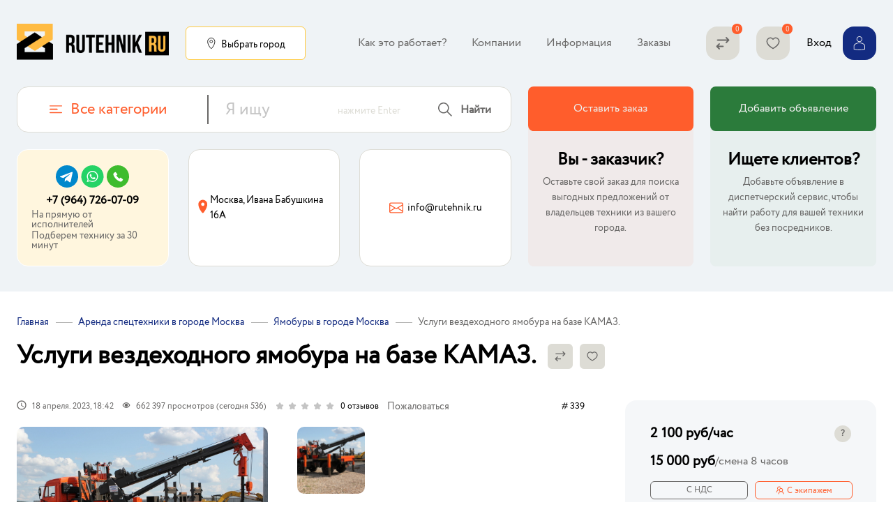

--- FILE ---
content_type: text/html; charset=utf-8
request_url: https://rutehnik.ru/arenda/yamobury/c-moskva/a-339/
body_size: 19496
content:
<!DOCTYPE html>
<html lang="ru">



    

    

    




<head >
    <script src="//code.jivo.ru/widget/Z0ezxLk52f" async></script>
    <meta name="yandex-verification" content="d80fecddb1a7ed25" />
<meta name="yandex-verification" content="27912f7f9692374c" />
<meta name="google-site-verification" content="t8KFv6lVahQVKLKmVteABHFtQQ0xVKyailCB2SH04fM" />
<meta name="google-site-verification" content="A5pFFRtBNf-Fx4dQnf2j3cNoUDjnGrweAbV535j2HzE" />
    <meta http-equiv="Content-Type" content="text/html; charset=utf-8"/>
    <meta name="viewport" content="width=device-width, initial-scale=1, maximum-scale=1" />
    <meta http-equiv="x-ua-compatible" content="IE=edge">
    <meta name="yandex-verification" content="dc47483b60eeac36" />


    <title>Услуги вездеходного ямобура на базе КАМАЗ. | улица Шаболовка, 37к6, Москва, Россия,    (Савелий )


</title>
    <meta name="keywords" content="Услуги вездеходного ямобура на базе КАМАЗ. улица Шаболовка, 37к6, Москва, Россия, Савелий , 2023-01-18 19:09:33 " />
    <meta name="description" content="Объявление: №0339 от 2023-04-18 18:42:53 на сайте «Рутехник.ру» - Услуги вездеходного ямобура на базе КАМАЗ..
Местоположение техники: улица Шаболовка, 37к6, Москва, Россия. Город оказания услуг: Москва
" />
    <meta name="theme-color" content="#181818"/>

        <link rel="preconnect" href="/wa-data/public/site/themes/rutehnik/">
    <link rel="icon" href="/wa-data/public/site/themes/rutehnik/favicon.ico"/>
    <link rel="shortcut icon" href="/wa-data/public/site/themes/rutehnik/favicon.ico"/>
    <link rel="apple-touch-icon" href="/wa-data/public/site/themes/rutehnik/img/manifest/icon-192x192.png">
    <link rel="manifest" href="/wa-data/public/site/themes/rutehnik/manifest.json">
            <!-- rss -->
                <link rel="alternate" type="application/rss+xml" title="RuTehnik" href="https://rutehnik.ru/blog/rss/">    
    <!-- css -->
            <link rel="preload" href="/wa-data/public/site/themes/rutehnik/src/styles/font/stylesheet.css" as="style">
        <link href="/wa-data/public/site/themes/rutehnik/src/styles/font/stylesheet.css" rel="stylesheet" type="text/css"/>
        <link rel="preload" href="/wa-data/public/site/themes/rutehnik/dist/bundle.css" as="style">
    <link href="/wa-data/public/site/themes/rutehnik/dist/bundle.css?v1.1" rel="stylesheet" type="text/css"/>
    <link href="/wa-data/public/site/themes/rutehnik/dist/custom.css" rel="stylesheet" type="text/css"/>
    <link href="/wa-data/public/agrtehn/themes/rutehnik/default.agrtehn.css?v=1.3" rel="stylesheet" type="text/css"/>


    <!-- js -->
    <link rel="preload" href="/wa-data/public/site/themes/rutehnik/src/common/jquery/jquery-1.11.1.min.js" as="script">
    <script src="/wa-data/public/site/themes/rutehnik/src/common/jquery/jquery-1.11.1.min.js" ></script>
    <script defer data-js="bundle-js" data-url="/" data-theme-url="/wa-data/public/site/themes/rutehnik/" src="/wa-data/public/site/themes/rutehnik/dist/bundle.min.js"></script>
    <script src="/wa-data/public/agrtehn/themes/rutehnik/replace.js" ></script>
    <script src="/wa-data/public/agrtehn/themes/rutehnik/default.agrtehn.js?v=1.5" ></script>

             
        
        
    <!-- Yandex.Metrika counter -->
    
        <meta name="google-site-verification" content="wPGNLflAT-N4yz4dRwAiihQwsRiPlDhtMopcyiqcMa8" />
    

    
    <!--[if lt IE 9]>
    <script>
    document.createElement('header');
    document.createElement('nav');
    document.createElement('section');
    document.createElement('article');
    document.createElement('aside');
    document.createElement('footer');
    document.createElement('figure');
    document.createElement('hgroup');
    document.createElement('menu');
    </script>
    <![endif]-->

    <script>
        window.user = {
          name: ''
        }
    </script>

            <script defer src="/wa-data/public/site/themes/rutehnik/dist/advert/advert.min.js"></script>
                <link href="/wa-data/public/site/themes/rutehnik/dist/advert/advert.css" rel="stylesheet" type="text/css"/>
     
  

<style>
.icon {
    width: 20px;
    height: 20px;
    fill: #000; /* black color */
}

.icon.h-20 {
    width: 20px;
    height: 20px;
}
.icon.h-18 {
    width: 18px;
    height: 18px;
}
.icon.h-16 {
    width: 16px;
    height: 16px;
}
.icon.h-14 {
    width: 14px;
    height: 14px;
}
.icon.h-12 {
    width: 12px;
    height: 12px;
}
.icon.h-10 {
    width: 10px;
    height: 10px;
}
</style>

</head>


<body class="light-theme action-advert" data-spa="false">
    
    
    
        <script type="text/javascript" >
            (function(m,e,t,r,i,k,a){m[i]=m[i]||function(){(m[i].a=m[i].a||[]).push(arguments)};
                m[i].l=1*new Date();
                for (var j = 0; j < document.scripts.length; j++) {if (document.scripts[j].src === r) { return; }}
                k=e.createElement(t),a=e.getElementsByTagName(t)[0],k.async=1,k.src=r,a.parentNode.insertBefore(k,a)})
            (window, document, "script", "https://mc.yandex.ru/metrika/tag.js", "ym");

            ym(90768963, "init", {
                clickmap:true,
                trackLinks:true,
                accurateTrackBounce:true,
                webvisor:true
            });
        </script>
        <noscript><div><img src="https://mc.yandex.ru/watch/90768963" style="position:absolute; left:-9999px;" alt="" /></div></noscript>
        <!-- /Yandex.Metrika counter -->
    


    
    
    
    
    
<header class="header bg-gray-2 pt-34 pb-36 mb-36">
    <div class="inner-wrap">
        <div class="header__top df ai-c jc-sb mb-34">
            <div class="header__logo df ai-c">

    <a href="/">
        <img src="/wa-data/public/site/themes/rutehnik/src/img/logo/logo.320.png" alt="RuTehnik" id="logo" width="218" height="52" />

    </a>
    

    <div class="header__regions ml-24">
    <div class="regions__btn df ai-c jc-c fz-14 px-28 py-14 c-black-1 bg-white-1 b-1 br-6 b-c-orange-1 h:bg-orange-2 c-p t:1" data-js="regions__btn">
        <span class="icon df ai-c jc-c bs-black-1 w-12 h-16 mr-6"><svg class="icon h-16"><use xlink:href='#icon_point'/></svg></span>
                <div class="regions__btn__text pt-4">Выбрать город</div>
    </div>
</div>
</div>
                        <div class="header__my df ai-c">
    <a href="/compare/" class="header__compare df mr-24" data-count="0" data-js="compares__counter" title="Страница сравнения">
    <span class="df ai-c jc-c px-14 py-14 w-48 bg-gray-4 h:bg-red-2 c-black-2 h:d-c-white-1 br-16 h-48 c-p t:1">
        <svg class="icon h-20"><use xlink:href='#icon_compare'/></svg>
    </span>
</a>

    <a href="/favorites/" class="header__favorite df" data-count="0" data-js="favorites__counter" title="Страница избранных">
    <span class="df ai-c jc-c px-14 py-14 w-48 bg-gray-4 h:bg-red-1 c-black-2 h:d-c-white-1 br-16 h-48 c-p t:1">
        <svg class="icon h-20"><use xlink:href='#icon_favorite'/></svg>
    </span>
</a>
    <div class="header__pages ml-24" data-js="header__pages">
    <span class="header__pages__btn df ai-c jc-c px-14 py-14 w-48 bg-blue-1 br-16 h-48" data-js="header__pages__btn"><svg class="icon h-20 t:1 d-c-white-1"><use xlink:href='#icon_pages'/></svg></span><ul class='header__pages__list ul df hidden' data-js="header__pages__list"><li class="header__pages__item px-18"><a href="/kak-eto-rabotaet/" class="td-n  c-black-2 h:c-red-2">Как это работает?</a></li><li class="header__pages__item px-18"><a href="/companies/" class="td-n  c-black-2 h:c-red-2">Компании</a></li><li class="header__pages__item px-18"><a href="/informatsiya/" class="td-n  c-black-2 h:c-red-2">Информация</a></li><li class="header__pages__item px-18"><a href="/orders/" class="td-n  c-black-2 h:c-red-2">Заказы</a></li></ul>

</div>    <div class="header__profile ml-24">

    
    

    

    
                            <a href="/login/" class="df ai-c fz14 c-black-1 td-n h:td-u">
            <span class="header__profile__text mr-16">Вход</span>
            <span class="header__profile__photo df ai-c jc-c px-14 py-14 w-48 bg-blue-1 br-16 h-48 d-c-white-1">
                <svg class="icon h-20"><use xlink:href='#icon_user'/></svg>
            </span>
        </a>
        
    
        
    </div>
</div>
        </div>

        <div class="header__bottom dg g-col-12 g-g-24">
            <div class="header__catandsearch g-span-7">
    <div class="header__catandsearch__wrap df ai-c bg-white-1 b-c-gray-4 b-1 br-16 b-c-gray-4">
        

    

    

    







<div class="header__categories mr-14 fs-0 px-22 py-22">

    <div class="header__categories__btn df ai-c">
        <div class="df ai-c header__categories__btn__span px-24 " data-js="header__categories__btn">
            <span class="icon df ai-c jc-c w-26 h-18 mr-12"><svg class="icon h-18 c-red-2"><use xlink:href='#icon_categories'/></svg></span>
            <div class="header__categories__btn__text c-red-2 fz-22 lh-20">Все категории</div>
        </div>

        

                    <div class="modal modal-header__categories" data-js="modal-header__categories">
                            <div class="header__categories__list pt-4" data-js="mobile__header__categories">
                <ul class="ul ul__1__lvl bg-white-1 b-1 b-c-gray-4 br-16">
                                        <li class="li__1__lvl mb-14 mb-l-0 lh-24 has-childs" data-js="mobile__header__category__parent">
                        <span class="px-26 df ai-c jc-sb">
                            <a href="/arenda/" class="td-n fz-16 c-black-2">Аренда спецтехники</a>
                            <span class="icon df ai-c jc-c w-12 h-12 ml-24"><svg class="icon h-8 bs-black-1"><use xlink:href='#icon_arrow3'/></svg></span>                        </span>

                                                <div class="ul__2__lvl--wrap pl-4">
                            <ul class="ul ul__2__lvl bg-white-1 b-1 b-c-gray-4 br-16">
                                                                <li class="li__2__lvl mb-14 mb-l-0 lh-24">
                                    <span class="px-26 df ai-c jc-sb">
                                        <a href="/arenda/avtobetonosmesiteli/" class="td-n fz-16 c-black-2">Автобетоносмесители</a>
                                    </span>
                                </li>
                                                                <li class="li__2__lvl mb-14 mb-l-0 lh-24">
                                    <span class="px-26 df ai-c jc-sb">
                                        <a href="/arenda/avtokrany/" class="td-n fz-16 c-black-2">Автокраны</a>
                                    </span>
                                </li>
                                                                <li class="li__2__lvl mb-14 mb-l-0 lh-24">
                                    <span class="px-26 df ai-c jc-sb">
                                        <a href="/arenda/avtobetononasosy/" class="td-n fz-16 c-black-2">Автобетононасосы</a>
                                    </span>
                                </li>
                                                                <li class="li__2__lvl mb-14 mb-l-0 lh-24">
                                    <span class="px-26 df ai-c jc-sb">
                                        <a href="/arenda/avtovyshki/" class="td-n fz-16 c-black-2">Автовышки</a>
                                    </span>
                                </li>
                                                                <li class="li__2__lvl mb-14 mb-l-0 lh-24">
                                    <span class="px-26 df ai-c jc-sb">
                                        <a href="/arenda/assenizatory/" class="td-n fz-16 c-black-2">Ассенизаторы</a>
                                    </span>
                                </li>
                                                                <li class="li__2__lvl mb-14 mb-l-0 lh-24">
                                    <span class="px-26 df ai-c jc-sb">
                                        <a href="/arenda/bashennye-krany/" class="td-n fz-16 c-black-2">Башенные краны</a>
                                    </span>
                                </li>
                                                                <li class="li__2__lvl mb-14 mb-l-0 lh-24">
                                    <span class="px-26 df ai-c jc-sb">
                                        <a href="/arenda/benzovozy/" class="td-n fz-16 c-black-2">Бензовозы</a>
                                    </span>
                                </li>
                                                                <li class="li__2__lvl mb-14 mb-l-0 lh-24">
                                    <span class="px-26 df ai-c jc-sb">
                                        <a href="/arenda/betonovozy/" class="td-n fz-16 c-black-2">Бетоновозы</a>
                                    </span>
                                </li>
                                                                <li class="li__2__lvl mb-14 mb-l-0 lh-24">
                                    <span class="px-26 df ai-c jc-sb">
                                        <a href="/arenda/buldozery/" class="td-n fz-16 c-black-2">Бульдозеры</a>
                                    </span>
                                </li>
                                                                <li class="li__2__lvl mb-14 mb-l-0 lh-24">
                                    <span class="px-26 df ai-c jc-sb">
                                        <a href="/arenda/betonoukladchiki/" class="td-n fz-16 c-black-2">Бетоноукладчики</a>
                                    </span>
                                </li>
                                                                <li class="li__2__lvl mb-14 mb-l-0 lh-24">
                                    <span class="px-26 df ai-c jc-sb">
                                        <a href="/arenda/burovye-ustanovki/" class="td-n fz-16 c-black-2">Буровые установки</a>
                                    </span>
                                </li>
                                                                <li class="li__2__lvl mb-14 mb-l-0 lh-24">
                                    <span class="px-26 df ai-c jc-sb">
                                        <a href="/arenda/vilochnye-pogruzchiki/" class="td-n fz-16 c-black-2">Вилочные погрузчики</a>
                                    </span>
                                </li>
                                                                <li class="li__2__lvl mb-14 mb-l-0 lh-24">
                                    <span class="px-26 df ai-c jc-sb">
                                        <a href="/arenda/vodovozy/" class="td-n fz-16 c-black-2">Водовозы</a>
                                    </span>
                                </li>
                                                                <li class="li__2__lvl mb-14 mb-l-0 lh-24">
                                    <span class="px-26 df ai-c jc-sb">
                                        <a href="/arenda/gidromoloty/" class="td-n fz-16 c-black-2">Гидромолоты</a>
                                    </span>
                                </li>
                                                                <li class="li__2__lvl mb-14 mb-l-0 lh-24">
                                    <span class="px-26 df ai-c jc-sb">
                                        <a href="/arenda/greydery/" class="td-n fz-16 c-black-2">Грейдеры</a>
                                    </span>
                                </li>
                                                                <li class="li__2__lvl mb-14 mb-l-0 lh-24">
                                    <span class="px-26 df ai-c jc-sb">
                                        <a href="/arenda/greyfery/" class="td-n fz-16 c-black-2">Грейферы</a>
                                    </span>
                                </li>
                                                                <li class="li__2__lvl mb-14 mb-l-0 lh-24">
                                    <span class="px-26 df ai-c jc-sb">
                                        <a href="/arenda/grokhoty/" class="td-n fz-16 c-black-2">Грохоты</a>
                                    </span>
                                </li>
                                                                <li class="li__2__lvl mb-14 mb-l-0 lh-24">
                                    <span class="px-26 df ai-c jc-sb">
                                        <a href="/arenda/gusenichnye-krany/" class="td-n fz-16 c-black-2">Гусеничные краны</a>
                                    </span>
                                </li>
                                                                <li class="li__2__lvl mb-14 mb-l-0 lh-24">
                                    <span class="px-26 df ai-c jc-sb">
                                        <a href="/arenda/dlinnomery/" class="td-n fz-16 c-black-2">Длинномеры</a>
                                    </span>
                                </li>
                                                                <li class="li__2__lvl mb-14 mb-l-0 lh-24">
                                    <span class="px-26 df ai-c jc-sb">
                                        <a href="/arenda/dorozhnye-katki/" class="td-n fz-16 c-black-2">Дорожные катки</a>
                                    </span>
                                </li>
                                                                <li class="li__2__lvl mb-14 mb-l-0 lh-24">
                                    <span class="px-26 df ai-c jc-sb">
                                        <a href="/arenda/dorozhnye-frezy/" class="td-n fz-16 c-black-2">Дорожные фрезы</a>
                                    </span>
                                </li>
                                                                <li class="li__2__lvl mb-14 mb-l-0 lh-24">
                                    <span class="px-26 df ai-c jc-sb">
                                        <a href="/arenda/drobilki/" class="td-n fz-16 c-black-2">Дробилки</a>
                                    </span>
                                </li>
                                                                <li class="li__2__lvl mb-14 mb-l-0 lh-24">
                                    <span class="px-26 df ai-c jc-sb">
                                        <a href="/arenda/ilososy/" class="td-n fz-16 c-black-2">Илососы</a>
                                    </span>
                                </li>
                                                                <li class="li__2__lvl mb-14 mb-l-0 lh-24">
                                    <span class="px-26 df ai-c jc-sb">
                                        <a href="/arenda/kompressory/" class="td-n fz-16 c-black-2">Компрессоры</a>
                                    </span>
                                </li>
                                                                <li class="li__2__lvl mb-14 mb-l-0 lh-24">
                                    <span class="px-26 df ai-c jc-sb">
                                        <a href="/arenda/mini-pogruzchiki/" class="td-n fz-16 c-black-2">Мини-погрузчики</a>
                                    </span>
                                </li>
                                                                <li class="li__2__lvl mb-14 mb-l-0 lh-24">
                                    <span class="px-26 df ai-c jc-sb">
                                        <a href="/arenda/mini-ekskavatory/" class="td-n fz-16 c-black-2">Мини-экскаваторы</a>
                                    </span>
                                </li>
                                                                <li class="li__2__lvl mb-14 mb-l-0 lh-24">
                                    <span class="px-26 df ai-c jc-sb">
                                        <a href="/arenda/manipulyatory/" class="td-n fz-16 c-black-2">Манипуляторы</a>
                                    </span>
                                </li>
                                                                <li class="li__2__lvl mb-14 mb-l-0 lh-24">
                                    <span class="px-26 df ai-c jc-sb">
                                        <a href="/arenda/podemniki/" class="td-n fz-16 c-black-2">Подъемники</a>
                                    </span>
                                </li>
                                                                <li class="li__2__lvl mb-14 mb-l-0 lh-24">
                                    <span class="px-26 df ai-c jc-sb">
                                        <a href="/arenda/polivomoechnye-mashiny/" class="td-n fz-16 c-black-2">Поливомоечные машины</a>
                                    </span>
                                </li>
                                                                <li class="li__2__lvl mb-14 mb-l-0 lh-24">
                                    <span class="px-26 df ai-c jc-sb">
                                        <a href="/arenda/richtraki/" class="td-n fz-16 c-black-2">Ричтраки</a>
                                    </span>
                                </li>
                                                                <li class="li__2__lvl mb-14 mb-l-0 lh-24">
                                    <span class="px-26 df ai-c jc-sb">
                                        <a href="/arenda/samosvaly/" class="td-n fz-16 c-black-2">Самосвалы</a>
                                    </span>
                                </li>
                                                                <li class="li__2__lvl mb-14 mb-l-0 lh-24">
                                    <span class="px-26 df ai-c jc-sb">
                                        <a href="/arenda/svaeboynye-mashiny/" class="td-n fz-16 c-black-2">Сваебойные машины</a>
                                    </span>
                                </li>
                                                                <li class="li__2__lvl mb-14 mb-l-0 lh-24">
                                    <span class="px-26 df ai-c jc-sb">
                                        <a href="/arenda/tonar/" class="td-n fz-16 c-black-2">Тонары</a>
                                    </span>
                                </li>
                                                                <li class="li__2__lvl mb-14 mb-l-0 lh-24">
                                    <span class="px-26 df ai-c jc-sb">
                                        <a href="/arenda/teleskopicheskie-pogruzchiki/" class="td-n fz-16 c-black-2">Телескопические погрузчики</a>
                                    </span>
                                </li>
                                                                <li class="li__2__lvl mb-14 mb-l-0 lh-24">
                                    <span class="px-26 df ai-c jc-sb">
                                        <a href="/arenda/traly-i-nizkoramnye-platformy/" class="td-n fz-16 c-black-2">Тралы и низкорамные платформы</a>
                                    </span>
                                </li>
                                                                <li class="li__2__lvl mb-14 mb-l-0 lh-24">
                                    <span class="px-26 df ai-c jc-sb">
                                        <a href="/arenda/traktory/" class="td-n fz-16 c-black-2">Тракторы</a>
                                    </span>
                                </li>
                                                                <li class="li__2__lvl mb-14 mb-l-0 lh-24">
                                    <span class="px-26 df ai-c jc-sb">
                                        <a href="/arenda/transheekopatel/" class="td-n fz-16 c-black-2">Траншеекопатели</a>
                                    </span>
                                </li>
                                                                <li class="li__2__lvl mb-14 mb-l-0 lh-24">
                                    <span class="px-26 df ai-c jc-sb">
                                        <a href="/arenda/frontalnyy-pogruzchik/" class="td-n fz-16 c-black-2">Фронтальный погрузчик</a>
                                    </span>
                                </li>
                                                                <li class="li__2__lvl mb-14 mb-l-0 lh-24">
                                    <span class="px-26 df ai-c jc-sb">
                                        <a href="/arenda/tsementovozy/" class="td-n fz-16 c-black-2">Цементовозы</a>
                                    </span>
                                </li>
                                                                <li class="li__2__lvl mb-14 mb-l-0 lh-24">
                                    <span class="px-26 df ai-c jc-sb">
                                        <a href="/arenda/ekskavatory-pogruzchiki/" class="td-n fz-16 c-black-2">Экскаваторы-погрузчики</a>
                                    </span>
                                </li>
                                                                <li class="li__2__lvl mb-14 mb-l-0 lh-24">
                                    <span class="px-26 df ai-c jc-sb">
                                        <a href="/arenda/evakuatory/" class="td-n fz-16 c-black-2">Эвакуаторы</a>
                                    </span>
                                </li>
                                                                <li class="li__2__lvl mb-14 mb-l-0 lh-24">
                                    <span class="px-26 df ai-c jc-sb">
                                        <a href="/arenda/ekskavatory/" class="td-n fz-16 c-black-2">Экскаваторы</a>
                                    </span>
                                </li>
                                                                <li class="li__2__lvl mb-14 mb-l-0 lh-24">
                                    <span class="px-26 df ai-c jc-sb">
                                        <a href="/arenda/elektropogruzchiki/" class="td-n fz-16 c-black-2">Электропогрузчики</a>
                                    </span>
                                </li>
                                                                <li class="li__2__lvl mb-14 mb-l-0 lh-24">
                                    <span class="px-26 df ai-c jc-sb">
                                        <a href="/arenda/shalandy/" class="td-n fz-16 c-black-2">Шаланды</a>
                                    </span>
                                </li>
                                                                <li class="li__2__lvl mb-14 mb-l-0 lh-24">
                                    <span class="px-26 df ai-c jc-sb">
                                        <a href="/arenda/kharvestery/" class="td-n fz-16 c-black-2">Харвестеры</a>
                                    </span>
                                </li>
                                                                <li class="li__2__lvl mb-14 mb-l-0 lh-24">
                                    <span class="px-26 df ai-c jc-sb">
                                        <a href="/arenda/yamobury/" class="td-n fz-16 c-black-2">Ямобуры</a>
                                    </span>
                                </li>
                                                            </ul>
                        </div>
                                            </li>
                                        <li class="li__1__lvl mb-14 mb-l-0 lh-24 has-childs" data-js="mobile__header__category__parent">
                        <span class="px-26 df ai-c jc-sb">
                            <a href="/uslugi/" class="td-n fz-16 c-black-2">Услуги</a>
                            <span class="icon df ai-c jc-c w-12 h-12 ml-24"><svg class="icon h-8 bs-black-1"><use xlink:href='#icon_arrow3'/></svg></span>                        </span>

                                                <div class="ul__2__lvl--wrap pl-4">
                            <ul class="ul ul__2__lvl bg-white-1 b-1 b-c-gray-4 br-16">
                                                                <li class="li__2__lvl mb-14 mb-l-0 lh-24">
                                    <span class="px-26 df ai-c jc-sb">
                                        <a href="/uslugi/vyvoz-grunta/" class="td-n fz-16 c-black-2">Вывоз грунта</a>
                                    </span>
                                </li>
                                                                <li class="li__2__lvl mb-14 mb-l-0 lh-24">
                                    <span class="px-26 df ai-c jc-sb">
                                        <a href="/uslugi/vyvoz-musora/" class="td-n fz-16 c-black-2">Вывоз мусора</a>
                                    </span>
                                </li>
                                                                <li class="li__2__lvl mb-14 mb-l-0 lh-24">
                                    <span class="px-26 df ai-c jc-sb">
                                        <a href="/uslugi/vyvoz-snega/" class="td-n fz-16 c-black-2">Вывоз снега</a>
                                    </span>
                                </li>
                                                            </ul>
                        </div>
                                            </li>
                                        <li class="li__1__lvl mb-14 mb-l-0 lh-24 has-childs" data-js="mobile__header__category__parent">
                        <span class="px-26 df ai-c jc-sb">
                            <a href="/postavka-nerudnykh-materialov/" class="td-n fz-16 c-black-2">Нерудные материалы</a>
                            <span class="icon df ai-c jc-c w-12 h-12 ml-24"><svg class="icon h-8 bs-black-1"><use xlink:href='#icon_arrow3'/></svg></span>                        </span>

                                                <div class="ul__2__lvl--wrap pl-4">
                            <ul class="ul ul__2__lvl bg-white-1 b-1 b-c-gray-4 br-16">
                                                                <li class="li__2__lvl mb-14 mb-l-0 lh-24">
                                    <span class="px-26 df ai-c jc-sb">
                                        <a href="/postavka-nerudnykh-materialov/pesok/" class="td-n fz-16 c-black-2">Песок оптом</a>
                                    </span>
                                </li>
                                                                <li class="li__2__lvl mb-14 mb-l-0 lh-24">
                                    <span class="px-26 df ai-c jc-sb">
                                        <a href="/postavka-nerudnykh-materialov/graviy/" class="td-n fz-16 c-black-2">Гравий оптом</a>
                                    </span>
                                </li>
                                                                <li class="li__2__lvl mb-14 mb-l-0 lh-24">
                                    <span class="px-26 df ai-c jc-sb">
                                        <a href="/postavka-nerudnykh-materialov/shcheben/" class="td-n fz-16 c-black-2">Щебень оптом</a>
                                    </span>
                                </li>
                                                                <li class="li__2__lvl mb-14 mb-l-0 lh-24">
                                    <span class="px-26 df ai-c jc-sb">
                                        <a href="/postavka-nerudnykh-materialov/grunt/" class="td-n fz-16 c-black-2">Грунт оптом</a>
                                    </span>
                                </li>
                                                            </ul>
                        </div>
                                            </li>
                                    </ul>

                                    <div data-js="header__categories__btn--close" class="header__categories__btn--close df ai-c jc-c w-48 h-48 b-1 b-c-gray-4 br-full bg-white-1 c-black-1">
                        <svg class="icon h-12"><use xlink:href='#icon_close'/></svg>
                    </div>
                            </div>
        
            </div>
        


    </div>

</div>
        

    

    

    





<div class="header__search w-full pr-22 t:1" data-js="header__search__form">

    <form class="header__search__form df ai-c" method="get" action="/search/">
        <div class="search__form__field w-full t:1">
            <input class="search__form__input" type="search" name="search" placeholder="Я ищу" aria-label="Search input" autocomplete="off"/>
            <div class="search__form__field--info">нажмите Enter</div>
            <div class="search__form__field--close icon df ai-c jc-c w-20 h-20 c-black-2" data-js="header__search__btn__close"><svg class="icon w-16 h-16"><use xlink:href='#icon_close'/></svg></div>
        </div>
        <button class="search__form__btn df ai-c bg-white-1 ml-24" data-js="header__search__btn__open" aria-label="Search button">
            <span class="icon df ai-c jc-c w-20 h-20 c-black-2 mr-12"><svg class="icon h-20"><use xlink:href='#icon_search'/></svg></span>
            <span class="search__form__btn__text fz-16 fw-600 ff-r c-black-2 t:1">Найти</span>        </button>
    </form>

</div>
    </div>


    </div>
            <div class="header__buttons dg ai-s g-span-5">
    <div class="header__buttons__wrap dg g-col-2 g-g-24">
        <div class="left df fd-c bg-red-3 br-8 pb-28">
            <a href="/order/edit/" class="w-full py-24 ta-c td-n d-c-white-1 bg-red-2 h:bg-red-4 br-8 mb-30 t:1">Оставить заказ</a>
            <span class="fz-24 fw-600 ta-c lh-24 mb-8 c-black-1">Вы - заказчик?</span>
            <p class="fz-14 ta-c lh-22 c-black-2 px-14">Оставьте свой заказ для поиска выгодных предложений от владельцев техники из вашего города.</p>
        </div>
        <div class="right df fd-c bg-green-2 br-8 pb-28">
            <a href="/my/my-advert/" class="w-full py-24 ta-c td-n d-c-white-1 bg-green-1 h:bg-green-5 br-8 mb-30 t:1">Добавить объявление</a>
            <span class="fz-24 fw-600 ta-c lh-24 mb-8 c-black-1">Ищете клиентов?</span>
            <p class="fz-14 ta-c lh-22 c-black-2 px-14">Добавьте объявление в диспетчерский сервис, чтобы найти работу для вашей техники без посредников.</p>
        </div>
    </div>
</div>

                            <ul class="header__adv__list mt-16">
    <li class="header__adv__list__item px-20 py-22 bg-orange-5 b-1 br-16 b-c-white-1 df ai-c jc-c">
        <div class="header__adv__list__item--top df ai-c fd-c c-black-1">
            <div>
                <a target="_blank" href="https://t.me/+79647260709" style="display: inline-flex;">
                    <img src="/wa-data/public/site/themes/rutehnik/img/icon-telegram.svg">
                </a>
                <a target="_blank" href="whatsapp://send?phone=+79647260709" style="display: inline-flex;">
                    <img src="/wa-data/public/site/themes/rutehnik/img/icon-whatsapp.svg">
                </a>
                <a href="tel:+79647260709" style="display: inline-flex;">
                    <img src="/wa-data/public/site/themes/rutehnik/img/icon-phone.svg">
                </a>
            </div>
            <div class="fz-16 lh-22 fw-600 mt-4"><a href="tel:+79647260709" class="c-black-1 td-n">+7 (964) 726-07-09</a></div>
            <div class="fz-14 c-black-2 mt-2">Спецтехника на прямую от исполнителей</div>
            <div class="fz-14 c-black-2 mt-2">Подберем технику за 30 минут</div>
        </div>
    </li>
</ul>
                    </div>
    </div>
</header>





    <!-- APP CONTENT -->
    <main id="APP" class="maincontent mb-36 ovf-x-h">
        
            <div class="inner-wrap">


    

    

    







    

    

    




<div class="breadcrumbs-wrap"><div class="breadcrumbs mb-42"><ul class="ul df ai-c scroll-x pb-4 ws-n"><li><a href="/" class="a-h">Главная</a></li><li><a href="/arenda/c-moskva/" class="a-h">Аренда спецтехники в городе Москва</a></li><li><a href="/arenda/yamobury/c-moskva/" class="a-h">Ямобуры в городе Москва</a></li><li><span>Услуги вездеходного ямобура на базе КАМАЗ.</span></li></ul><div class="mt-16 df ai-c fw-w"><h1 class="fz-36 lh-42 fw-600 c-black-1 mr-16 ">Услуги вездеходного ямобура на базе КАМАЗ.</h1><div class="df ai-c " ><span class="advert__thumb__compare df ai-c jc-c px-7 py-7 w-36 h-36 c-p t:1 br-6 us-n bg-gray-4 h:bg-red-2 c-black-2 h:d-c-white-1  mr-10" data-js="btn-compare" data-id="339"><svg class="icon h-16"><use xlink:href='#icon_compare'/></svg></span><span class="advert__thumb__favorite df ai-c jc-c px-7 py-7 w-36 h-36 bg-gray-4 c-p br-6 t:1 us-n h:bg-red-1 c-black-2 h:d-c-white-1 " data-js="btn-favorite" data-id="339"><svg class="icon h-16"><use xlink:href='#icon_favorite'/></svg></span></div></div></div></div>
 



    <div class="content">
        

    

    

    









<div class="advert">


    <div class="advert__wrapper df pb-36">
        <div class="with-sidebar">
            
            



<div class='advert__figure w-full mb-24 df'>

    <div class="advert__figure__wrapper df w-full fd-c">

        <figure class="core__image br-10 c-p lazy"
             data-bg="/wa-data/public/agrtehn/adverts/39/03/339//392/1280xauto.392.jpg"
             style="background-image: url('/wa-data/public/site/themes/rutehnik//src/img/adv/no-image-140x90.jpg')"
             data-js="advert__core__image">
            <span class="advert__image__thumb__zoom df ai-c jc-c w-32 h-32 bg-orange-1 c-black-1 br-4 t:1"><svg class="icon w-22 h-22"><use xlink:href="#icon_zoom2"></use></svg></span>
        </figure>

        

    <div class="advert__image__thumbs--wrapper" data-js="advert__image__thumbs--wrapper">
        <div class="swiper-container bs-bb w-full" data-js="advert__image__thumbs">
            <ul class="advert__image__thumbs swiper-wrapper ul">
                                    <li class="advert__image__thumb swiper-slide br-10 df ai-c">
                        <a class="df w-full" href="/wa-data/public/agrtehn/adverts/39/03/339//392/1280xauto.392.jpg">
                            <img class="br-10 w-full t:1 lazy" data-src="/wa-data/public/agrtehn/adverts/39/03/339//392/140xauto.392.jpg" src="/wa-data/public/site/themes/rutehnik//src/img/adv/no-image-140x90.jpg">
                            <span class="advert__image__thumb__zoom df ai-c jc-c w-26 h-26 bg-orange-1 c-black-1 br-4 t:1">
                                <svg class="icon w-12 h-10"><use xlink:href="#icon_zoom1"></use></svg>
                            </span>
                        </a>
                    </li>
                                                </ul>
        </div>

                    <div class="swiper-arrow-nav">
                <div class="slide-btn slide-prev t:1 swiper-button-disabled" tabindex="0" role="button" aria-label="Previous slide" aria-disabled="true">
                    <span class="df ai-c jc-c w-30 h-30 bg-orange-1 bs-black-1 br-6 t:1 c-p"><svg class="icon w-12 h-10"><use xlink:href="#icon_arrow2"></use></svg></span>
                </div>

                <div class="slide-btn slide-next t:1" tabindex="0" role="button" aria-label="Next slide" aria-disabled="false">
                    <span class="df ai-c jc-c w-30 h-30 bg-orange-1 bs-black-1 br-6 t:1 c-p"><svg class="icon w-12 h-10"><use xlink:href="#icon_arrow2"></use></svg></span>
                </div>
            </div>
        
    </div>


    </div>

    
<div class="advert__short__info mb-20">

    <ul class="advert__short__info__list ul df fd-c">

        <li class="advert__short__info__item advert__short__info__item--date df ai-c mr-36">
            <span class="mr-8 c-black-2"><svg class="icon h-14 w-14"><use xlink:href="#icon_advert_date"></use></svg></span>
            <span class="db fz-12 lh-16 c-black-2 tt-l">18 апреля. 2023, 18:42</span>
        </li>
        <li class="advert__short__info__item advert__short__info__item--views df ai-c mr-36">
            <span class="mr-8 c-black-2"><svg class="icon h-12 w-16"><use xlink:href="#icon_views"></use></svg></span>
                                                            <span class="db fz-12 lh-16 c-black-2">662 396 <span class="hide-mobile">просмотров (сегодня 535)</span></span>
        </li>
        <li class="advert__short__info__item advert__short__info__item--rating mr-36">
            <ul class="ul df ai-c">
                                    <li class="df ai-c jc-c w-14 h-14 c-gray-3 pb-2 mr-4">
                        <svg class="icon h-12"><use xlink:href='#icon_star'/></svg>
                    </li>
                                    <li class="df ai-c jc-c w-14 h-14 c-gray-3 pb-2 mr-4">
                        <svg class="icon h-12"><use xlink:href='#icon_star'/></svg>
                    </li>
                                    <li class="df ai-c jc-c w-14 h-14 c-gray-3 pb-2 mr-4">
                        <svg class="icon h-12"><use xlink:href='#icon_star'/></svg>
                    </li>
                                    <li class="df ai-c jc-c w-14 h-14 c-gray-3 pb-2 mr-4">
                        <svg class="icon h-12"><use xlink:href='#icon_star'/></svg>
                    </li>
                                    <li class="df ai-c jc-c w-14 h-14 c-gray-3 pb-2 mr-4">
                        <svg class="icon h-12"><use xlink:href='#icon_star'/></svg>
                    </li>
                                <li class="fz-12 ml-4 c-black-1">0 отзывов</li>
            </ul>
        </li>
        <li class="advert__short__info__item advert__short__info__item--complain">
            <span data-js="advert-complain__btn" class="fz-14 lh-16 td-n c-black-2 h:c-blue-1 c-p">Пожаловаться</span>
        </li>

                    <li class="advert__short__info__item advert__short__info__item--up df ai-c ">
                <span class="fz-13 lh-12 c-black-1 mr-10"># 339</span>
            </li>
        
    </ul>

</div>

</div>


<script>

    // $(document).ready(function () {
    //
    //     (function () {
    //         let productImagesSlider = new Swiper('[data-js=advert__image__thumbs]', {
    //             spaceBetween: 10,
    //             // loop: true,
    //             slidesPerView: 4,
    //             navigation: {
    //                 nextEl: '[data-js=advert__image__thumbs--wrapper] .slide-next',
    //                 prevEl: '[data-js=advert__image__thumbs--wrapper] .slide-prev',
    //             },
    //             breakpoints: {
    //                 220:  { slidesPerView: 3 },
    //                 480:  { slidesPerView: 4 },
    //                 720:  { slidesPerView: 4 },
    //                 820:  { slidesPerView: 5 },
    //                 1020:  { slidesPerView: 4 },
    //             }
    //         });
    //
    //
    //     })();
    //
    // });

</script>



            
            <div class="advert__description mb-24 c-black-1">
    <span class="db fz-20 lh-20 fw-600 mb-24">Описание объявления</span>
    <p class="fz-14 lh-20 fw-300"><p>&#1052;&#1085;&#1086;&#1075;&#1086;&#1083;&#1077;&#1090;&#1085;&#1080;&#1081; &#1086;&#1087;&#1099;&#1090; &#1088;&#1072;&#1073;&#1086;&#1090;&#1099; &#1074; &#1076;&#1072;&#1085;&#1085;&#1086;&#1081; &#1089;&#1092;&#1077;&#1088;&#1077;. &#1055;&#1088;&#1080;&#1074;&#1086;&#1079;&#1080;&#1084; &#1090;&#1077;&#1093;&#1085;&#1080;&#1082;&#1091; &#1085;&#1072; &#1086;&#1073;&#1098;&#1077;&#1082;&#1090; &#1073;&#1077;&#1079; &#1086;&#1087;&#1086;&#1079;&#1076;&#1072;&#1085;&#1080;&#1081;. &#1042;&#1089;&#1103; &#1090;&#1077;&#1093;&#1085;&#1080;&#1082;&#1072; &#1086;&#1073;&#1089;&#1083;&#1091;&#1078;&#1077;&#1085;&#1072; &#1080; &#1079;&#1072;&#1087;&#1088;&#1072;&#1074;&#1083;&#1077;&#1085;&#1072;. &#1042;&#1099;&#1087;&#1086;&#1083;&#1085;&#1080;&#1084; &#1088;&#1072;&#1073;&#1086;&#1090;&#1099; &#1087;&#1086; &#1084;&#1086;&#1085;&#1090;&#1072;&#1078;&#1091; &#1086;&#1087;&#1086;&#1088; &#1051;&#1069;&#1055;, &#1084;&#1086;&#1085;&#1090;&#1072;&#1078; &#1087;&#1088;&#1086;&#1074;&#1086;&#1076;&#1086;&#1074; &#1057;&#1048;&#1055;,&#1073;&#1091;&#1088;&#1077;&#1085;&#1080;&#1077; &#1087;&#1086;&#1076; &#1089;&#1090;&#1086;&#1083;&#1073;&#1099; &#1076;&#1083;&#1103; &#1079;&#1072;&#1073;&#1086;&#1088;&#1072;, &#1073;&#1091;&#1088;&#1077;&#1085;&#1080;&#1077; &#1087;&#1086;&#1076; &#1092;&#1091;&#1085;&#1076;&#1072;&#1084;&#1077;&#1085;&#1090;. &#1055;&#1086;&#1079;&#1074;&#1086;&#1085;&#1080;&#1090;&#1077; &#1085;&#1072;&#1084;, &#1074;&#1099; &#1085;&#1077; &#1087;&#1086;&#1078;&#1072;&#1083;&#1077;&#1077;&#1090;&#1077;, &#1095;&#1090;&#1086; &#1074;&#1099;&#1073;&#1088;&#1072;&#1083;&#1080; &#1085;&#1072;&#1089;.<p></p><p></p></p>
</p>
</div>


            <div class="advert__features__map df">

    <div class="advert__features">
    <div class="left">
        <span class=" db fz-20 lh-20 fw-600 c-black-2 mb-10">Характеристики</span>
        <div class="advert__thumb">
            <ul class="features ul">
                                    <li class="features__item fz-14 lh-20 c-black-1 ovf-h mb-12">
                        <span class="features__item__key fw-400">Диаметр бурения</span>
                        <span class="features__item__divider"></span>
                        <span class="features__item__value fw-300 ta-r">
                                                                                                                        125 мм
                                                                                                                                150 мм
                                                                                                                                180 мм
                                                                                                                                200 мм
                                                                                                                                250 мм
                                                                                                                                300 мм
                                                                                                                                350 мм
                                                                                                                                400 мм
                                                                                                                                450 мм
                                                                                                                                500 мм
                                                                                                                                550 мм
                                                                                                                                600 мм
                                                                                                                                700 мм
                                                                                                                                800 мм
                                                                                                                                900 мм
                                                                                                                                1000 мм
                                                                                                                                1200 мм
                                                                                                                                1250 мм
                                                                                                                                1500 мм
                                                                                                        </span>
                    </li>
                                    <li class="features__item fz-14 lh-20 c-black-1 ovf-h mb-12">
                        <span class="features__item__key fw-400">Опыт работы:</span>
                        <span class="features__item__divider"></span>
                        <span class="features__item__value fw-300 ta-r">
                                                   7 лет                                            </span>
                    </li>
                                    <li class="features__item fz-14 lh-20 c-black-1 ovf-h mb-12">
                        <span class="features__item__key fw-400">Способ оплаты</span>
                        <span class="features__item__divider"></span>
                        <span class="features__item__value fw-300 ta-r">
                                                   Любой                                            </span>
                    </li>
                                    <li class="features__item fz-14 lh-20 c-black-1 ovf-h mb-12">
                        <span class="features__item__key fw-400">Порядок оплаты</span>
                        <span class="features__item__divider"></span>
                        <span class="features__item__value fw-300 ta-r">
                                                   Предоплата                                            </span>
                    </li>
                                    <li class="features__item fz-14 lh-20 c-black-1 ovf-h mb-12">
                        <span class="features__item__key fw-400">Марка</span>
                        <span class="features__item__divider"></span>
                        <span class="features__item__value fw-300 ta-r">
                                                                                                                        КАМАЗ
                                                                                                        </span>
                    </li>
                                    <li class="features__item fz-14 lh-20 c-black-1 ovf-h mb-12">
                        <span class="features__item__key fw-400">Вылет стрелы</span>
                        <span class="features__item__divider"></span>
                        <span class="features__item__value fw-300 ta-r">
                                                   10,0 м                                            </span>
                    </li>
                                    <li class="features__item fz-14 lh-20 c-black-1 ovf-h mb-12">
                        <span class="features__item__key fw-400">Глубина бурения</span>
                        <span class="features__item__divider"></span>
                        <span class="features__item__value fw-300 ta-r">
                                                   10 м                                            </span>
                    </li>
                            </ul>
        </div>
    </div>

    <div class="right">

    </div>
</div>

    
<div class="advert__map" data-advert-coords="37.567572359374990, 55.821309532007780">
    <span class=" db fz-20 lh-20 fw-600 c-black-2 mb-10">Расположение</span>
    <div id="advert__map__wrapper" class="advert__map--wrapper df ai-c jc-c fd-c b-1 b-c-gray-4 br-16 ovf-h" style="height: 400px;" data-js="advert__map--wrapper">
                    <span class="db c-gray-3">Не указано</span>
                <img style="filter: grayscale(1); opacity: 0.2;" src="/wa-data/public/site/themes/rutehnik/src/img/adv/map2.png">
    </div>
</div>

</div>

        </div>

        <div class="advert__sidebar w-360 h-min-c px-36 py-36 fs-0 ml-48 bg-gray-1 br-16">
                

    <div class="advert__price mb-36">
        <div class="w-full mb-16">
            <div class="df jc-sb mb-16">
                        <span class="fz-20 lh-24 fw-600 c-black-1 df ai-c fw-w">
                            2 100 руб<span>/час</span>
                        </span>
                <div class="popup top top--right h-fc ml-a">
                    <i class="popup__icon fz-12 lh-12 fw-600 fs-n df ai-c jc-c w-24 h-24 bg-gray-4 c-black-2 br-full">?</i>
                    <p class="popup__text fz-12 lh-16 px-12 py-8 bg-gray-4 c-black-1 b-c-gray-4 br-6">Минимальный заказ 8 ч </p>
                </div>
            </div>
            <div class="df ai-c fw-w">
                <span class="fz-20 lh-24 fw-600 c-black-1">15 000 руб</span>
                <span class="fz-16 lh-20 fw-100 c-black-2"><span>/</span>смена 8 часов</span>
            </div>
        </div>

        <div class="dg g-col-2 g-g-12">

            <span class="fz-12 lh-12 c-black-2 w-full df ai-c jc-c h-24 b-1 b-c-black-2 br-6 mb-8 bs-cb">
                С НДС
            </span>

            <div class="fz-12 lh-12 c-red-2 w-full df ai-c jc-c h-24 b-1 b-c-red-2 br-6 bs-cb">
                <span class="df ai-c jc-c w-12 mr-4"><svg class="icon h-12"><use xlink:href='#icon_users'/></svg></span>
                <p class="lh-12 h-10">
                    С экипажем                </p>
            </div>
        </div>
    </div>

    <div class="advert__contacts df fd-c mb-16">
        
                    <a href="/companies/lyudmila-artemeva-171/" target="_blank" class="fz-16 lh-16 fw-600 td-n c-red-2 h:c-blue-1 mb-10 t:1">
                                    Компания
                            </a>
                            <a href="tel:+7(964)726-07-09 " class="fz-24 lh-24 fw-600 td-n c-black-1 h:c-blue-1">+7(964)726-07-09 </a>
                    <a href="tel:+7(964)771-75-84" class="fz-24 lh-24 fw-600 td-n c-black-1 h:c-blue-1">+7(964)771-75-84</a>
            </div>

    <div class="advert__rating mb-16">
        <div class="df ai-c c-black-1">
            <span class="rating__count">0</span>
            <span class="fz-12 lh-16 ml-8">0 отзывов</span>
        </div>
    </div>

    <div class="advert__since mb-36">
        <p class="fz-14 lh-16 fw-600 c-black-2 mb-4">Савелий </p>
        <p class="fz-12 lh-12 c-black-2">более 3 лет на сайте</p>
    </div>

    <div class="advert__actions">
        <a href="tel:+79778582784" class="df jc-c w-full td-n fz-14 lh-16 fw-600 px-36 py-22 c-black-1 h:d-c-white-1 b-1 b-c-gray-4 h:b-c-orange-1 h:bg-red-2 br-8 mt-36 bs-bb c-p t:1">Позвонить мне</a>
        <a href="/order/edit/" class="df jc-c w-full td-n fz-14 lh-16 fw-600 px-36 py-22 c-black-1 b-1 b-c-orange-1 bg-orange-1 h:bg-orange-6 br-8 mt-16 bs-bb c-p t:1">Разместить заявку</a>
    </div>

</div>
    </div>

    <div class="advert__wrapper mb-36">
        <div class="reviews df py-48">

    <div class="reviews--bg bg-gray-1"></div>

    <div class="with-sidebar">
        
<div class="reviews__list bg-white-1 py-36 px-36 br-16">

    <h4 class="db fz-24 lh-24 fw-600 mb-24 mt-12 c-black-1">Отзывы</h4>

            <div class="c-black-1" data-js="reviews-apply__wrapper">
            <p class="db mb-12">На данный момент, к сожалению, отзывов нет. Но вы можете стать первым кто оставит отзыв ✍ > 🥇 > 😀</p>
            <p class="db mb-12">Это очень поможет остальным соискателям в своём выборе.</p>
            <button data-js="reviews-apply__btn--submit" class="fz-14 lh-16 fw-600 ta-c db c-black-1 bg-orange-1 h:bg-orange-6 b-1 b-c-orange-1 br-6 c-p bs-bb px-24 py-12 t:1">Оставить отзыв</button>
        </div>
    

    <ul class="ul" data-js="reviews__list">
        
    </ul>

    </div>
    </div>

    <div class="reviews__sidebar df fd-c w-360 h-fc px-36 py-36 fs-0 ml-48 bg-white-1 br-16">
        <div class="reviews__form">

    <form action=""
          method="post"
          data-js="reviews__form"
          data-js-action="/review-add/"

          data-js-id="339"
          data-js-type="advert"
    >

        <h4 class="fz-24 lh-24 fw-600 c-black-1 mb-24">Добавить отзыв</h4>

        <div class="comment-form-fields mb-24">


            <label class="form__field df fd-c mb-16" for="comment_name">
                <div class="form__field__title db mb-8 fz-12 lh-12 c-black-2 tt-u">Имя</div>
                <input class="input bg-gray-1 b-c-gray-4 b-1 br-6 c-black-1" type="text" name="review[name]" id="comment_name" value="" required>

                <div class="form__field__message fz-12 c-red-2 mt-10"></div>
                <div class="form__field__error fz-12 c-red-1 mt-10"></div>
            </label>

            <label class="form__field df fd-c mb-16" for="comment_email">
                <div class="form__field__title db mb-8 fz-12 lh-12 c-black-2 tt-u">Email</div>
                <input class="input bg-gray-1 b-c-gray-4 b-1 br-6 c-black-1" type="text" name="review[email]" id="comment_email" required>

                <div class="form__field__message fz-12 c-red-2 mt-10"></div>
                <div class="form__field__error fz-12 c-red-1 mt-10"></div>
            </label>

            <div class="df fd-c mb-16">
                <div class="db mb-8 fz-12 lh-12 c-black-2 tt-u">Ваша оценка</div>

                <input type="number" value="2" name="review[rating]" hidden data-js="review__rating__input">

                <div>
                    <ul class="ul df ai-c" data-js="reviews__rating">
                                                    <li class="df ai-c jc-c w-18 h-18  c-gray-3 pb-2 mr-4 t:1 c-p" data-star="1">
                                <svg class="icon h-16"><use xlink:href='#icon_star'/></svg>
                            </li>
                                                    <li class="df ai-c jc-c w-18 h-18  c-gray-3 pb-2 mr-4 t:1 c-p" data-star="2">
                                <svg class="icon h-16"><use xlink:href='#icon_star'/></svg>
                            </li>
                                                    <li class="df ai-c jc-c w-18 h-18  c-gray-3 pb-2 mr-4 t:1 c-p" data-star="3">
                                <svg class="icon h-16"><use xlink:href='#icon_star'/></svg>
                            </li>
                                                    <li class="df ai-c jc-c w-18 h-18  c-gray-3 pb-2 mr-4 t:1 c-p" data-star="4">
                                <svg class="icon h-16"><use xlink:href='#icon_star'/></svg>
                            </li>
                                                    <li class="df ai-c jc-c w-18 h-18  c-gray-3 pb-2 mr-4 t:1 c-p" data-star="5">
                                <svg class="icon h-16"><use xlink:href='#icon_star'/></svg>
                            </li>
                                            </ul>
                </div>
            </div>

            <label class="form__field comment-body" for="comment_text">
                <div class="form__field db mb-8 fz-12 lh-12 c-black-2 tt-u">Ваше сообщение</div>
                <textarea class="input bg-gray-1 b-c-gray-4 b-1 br-6 c-black-1" id="comment_text" name="review[description]" rows="10" cols="45" required></textarea>

                <div class="form__field__message fz-12 c-red-2 mt-10"></div>
                <div class="form__field__error fz-12 c-red-1 mt-10"></div>
            </label>
        </div>

        <div class="comment-submit">
            <input type="hidden" name="auth_provider" value="guest">
            <input type="hidden" name="parent" value="0">
            <input type="submit" value="Добавить отзыв" class="btn fz-14 lh-16 fw-600 w-full py-24 d-c-white-1 bg-red-2 h:bg-red-4 br-8 t:1">
        </div>
    </form>

</div>
    </div>
</div>
    </div>

    <div class="advert__wrapper">
        

    

    

    





    </div>

    <div class="advert__wrapper">
        

    

    

    




<div class="advert__similar">
    <div class="advert__adds__header df ai-c mb-36">
        <span class="fz-24 c-black-1 lh-24 fw-600 mr-36">Похожие предложения</span>

        <div class="advert__similar__arrows df ai-c jc-sb " data-js="advert__similar__arrows">
            <div class="tab-prev df ai-c jc-c w-36 h-36 bg-white-1 h:bg-gray-5 br-full b-1 b-c-gray-4 fs-0 c-p t:1 mr-12" data-js="home__tabs__arrow">
                <i class="bs-black-1 df ai-c jc-c w-5">
                    <svg class="icon h-10" style="transform: rotate(180deg)"><use xlink:href='#icon_arrow2'/></svg>
                </i>
            </div>

            <div class="tab-next df ai-c jc-c w-36 h-36 bg-white-1 h:bg-gray-5 br-full b-1 b-c-gray-4 fs-0 c-p t:1">
                <i class="bs-black-1 df ai-c jc-c w-5">
                    <svg class="icon h-10"><use xlink:href='#icon_arrow2'/></svg>
                </i>
            </div>
        </div>

    </div>

    <div class="swiper-container py-2" data-js="advert__similar">
        <div class="swiper-wrapper">
            

    

    

    








<div class="swiper-slide advert__thumb df fd-c  bg-white-1 d-bg-black-2 b-1 b-c-gray-4 px-24 py-24 h-a br-16" data-js="advert__thumb">

    <div class="advert__thumb--top dg g-col-2 g-g-12 mb-10">



        <a href="/arenda/yamobury/c-moskva/a-751/" title="Аренда и услуги ямобура от собственника. Колесные и гусеничные">
            <img class="lazy db of-cv w-full h-120 max-h-126 br-6" src="/wa-data/public/site/themes/rutehnik//src/img/adv/no-image-140x90.jpg" data-src="/wa-data/public/agrtehn/adverts/51/07/751//979/140xauto.979.jpg" alt="Аренда и услуги ямобура от собственника. Колесные и гусеничные">
        </a>

        <div class="df fd-c">
            <span class="fz-14 lh-16 fw-600 c-red-2 mb-8 ws-n ovf-h to-e">Илья</span>
            <span class="fz-16 lh-16 fw-600 c-black-1 mb-10">+7 (977) 858-27-84</span>
            <span class="fz-14 lh-16 fw-600 c-black-1 mb-4"></span>
            <span class="fz-12 lh-12 c-black-1">более 3 лет на сайте</span>
        </div>
    </div>
    <div class="advert__thumb--center mb-20">
        <div class="df ai-c jc-sb mb-6">
            <div><span class="fz-13 lh-12 c-black-1"># 751</span></div>
            <div class="df ai-c">
                <div class="popup top top--right mr-10">
                    <span class="advert__thumb__compare df ai-c jc-c px-7 py-7 w-28 h-28 c-p t:1 br-6 us-n bg-gray-4 h:bg-red-2 c-black-2 h:d-c-white-1 " data-js="btn-compare" data-id="751">
                        <svg class="icon h-12"><use xlink:href='#icon_compare'/></svg>
                    </span>
                    <p class="popup__text fz-12 lh-16 px-12 py-8 bg-gray-4 c-black-1 b-c-gray-4 br-6 c-black-1">Сравнить</p>
                </div>
                <div class="popup top top--right">
                    <span class="advert__thumb__favorite df ai-c jc-c px-7 py-7 w-28 h-28 bg-gray-4 c-p br-6 t:1 us-n h:bg-red-1 c-black-2 h:d-c-white-1 " data-js="btn-favorite" data-id="751">
                        <svg class="icon h-12"><use xlink:href='#icon_favorite'/></svg>
                    </span>
                    <p class="popup__text fz-12 lh-16 px-12 py-8 bg-gray-4 c-black-1 b-c-gray-4 br-6 c-black-1">Избранное</p>
                </div>
            </div>
        </div>

        <a href="/arenda/yamobury/c-moskva/a-751/"
           class="fz-16 lh-24 fw-600 c-blue-1 td-n h:td-u df w-fc mb-6 h-48 ovf-h wb-bw"
           title="Аренда и услуги ямобура от собственника. Колесные и гусеничные"
           data-js="advert__title">Аренда и услуги ямобура от собственника. Колесные и гусеничные</a>

        <div class="df ai-c mb-8">
            <span class="icon df ai-c jc-c c-red-2 w-12 h-16 mr-4"><svg class="icon h-12"><use xlink:href='#icon_point'/></svg></span>
            <p class="fz-13 lh-16 c-red-2">1-й Люберецкий проезд, Москва, Россия</p>
        </div>

        <ul class="features ul">
                                            <li class="features__item fz-13 lh-20 c-black-1 ovf-h">
                    <span class="features__item__key">Диаметр бурения</span>
                    <span class="features__item__divider"></span>
                    <span class="features__item__value ta-r">
                                                                                                                                                Аренда ямобура шнек 125 мм.
                                                                                                                                                            Аренда ямобура шнек 150 мм.
                                                                                                                                                            Аренда ямобура шнек 180 мм.
                                <div>И другое...</div>                                                                                                                                                                                                                                                                                                                                                                                                                                                                                                                                                                                                                                        </span>
                </li>
                                            <li class="features__item fz-13 lh-20 c-black-1 ovf-h">
                    <span class="features__item__key">Тип</span>
                    <span class="features__item__divider"></span>
                    <span class="features__item__value ta-r">
                                                                                                                                                Аренда мини ямобуров.
                                                                                                                                                            Аренда колесных ямобуров.
                                                                                                                                                            Аренда ямобуров вездеходов.
                                <div>И другое...</div>                                                                                                                                        </span>
                </li>
                                            <li class="features__item fz-13 lh-20 c-black-1 ovf-h">
                    <span class="features__item__key">Опыт работы:</span>
                    <span class="features__item__divider"></span>
                    <span class="features__item__value ta-r">
                                                    4 года
                                            </span>
                </li>
                                            <li class="features__item fz-13 lh-20 c-black-1 ovf-h">
                    <span class="features__item__key">Способ оплаты</span>
                    <span class="features__item__divider"></span>
                    <span class="features__item__value ta-r">
                                                    НДС/БЕЗ НДС/наличка
                                            </span>
                </li>
                                            <li class="features__item fz-13 lh-20 c-black-1 ovf-h">
                    <span class="features__item__key">Порядок оплаты</span>
                    <span class="features__item__divider"></span>
                    <span class="features__item__value ta-r">
                                                    По договоренности
                                            </span>
                </li>
                                            <li class="features__item fz-13 lh-20 c-black-1 ovf-h">
                    <span class="features__item__key">Марка</span>
                    <span class="features__item__divider"></span>
                    <span class="features__item__value ta-r">
                                                                                                                                                Аренда ямобура AICHI.
                                                                                                                                                            Аренда ямобура ATLAS.
                                                                                                                                                            Аренда ямобура BAUER.
                                <div>И другое...</div>                                                                                                                                                                                                                                                                                                                                                                                                                                                                                                                                                                                                                                                                                                                                                                                                                                        </span>
                </li>
                                            <li class="features__item fz-13 lh-20 c-black-1 ovf-h">
                    <span class="features__item__key">Вылет стрелы</span>
                    <span class="features__item__divider"></span>
                    <span class="features__item__value ta-r">
                                                    3-22 м.
                                            </span>
                </li>
                                            <li class="features__item fz-13 lh-20 c-black-1 ovf-h">
                    <span class="features__item__key">Глубина бурения</span>
                    <span class="features__item__divider"></span>
                    <span class="features__item__value ta-r">
                                                    0.5-30 м.
                                            </span>
                </li>
                    </ul>
    </div>
    <div class="advert__thumb--bottom mt-a">
        <div class="c-black-1 fw-600 mb-2">Цена аренды:</div>
        <div class="df jc-sb mb-12">
            <div class="advert__thumb--bottom--left pr-16 w-full">
                                <div class="df jc-sb mb-10 mw-124">
                    <span class="fz-16 lh-24 fw-600 c-black-1 df ai-c fw-w">
                        2 500 руб<span>/час</span>
                    </span>
                                        <div class="popup top  h-fc ml-a">
                        <i class="popup__icon fz-12 lh-12 fw-600 fs-n df ai-c jc-c w-24 h-24 bg-gray-4 c-black-2 br-full">?</i>
                        <p class="popup__text fz-12 lh-16 px-12 py-8 bg-gray-4 b-c-gray-4 br-6 c-black-1">Минимальный заказ 7 ч</p>
                    </div>
                                    </div>
                <div class="df ai-c fw-w">
                    <span class="fz-16 lh-24 fw-600 c-black-1">27 000 руб</span>
                    <span class="fz-12 lh-20 fw-100 c-black-1"><span>/</span>смена</span>
                </div>
            </div>
            <div class="right">
                <span class="fz-12 lh-12 c-black-2 df ai-c jc-c w-110 h-24 b-1 b-c-black-2 br-6 mb-8 bs-cb">С НДС</span>
                                    <div class="fz-12 lh-12 c-red-2 df ai-c jc-c w-110 h-24 b-1 b-c-red-2 br-6 bs-cb">
                        <span class="df ai-c jc-c w-12 mr-4"><svg class="icon h-12"><use xlink:href='#icon_users'/></svg></span>
                        <p class="lh-12 h-10">С экипажем</p>
                    </div>
                            </div>
        </div>

        <div class="advert__thumb__actions dg g-col-2 g-g-22">
            <div class="advert-callback__btn fz-12 lh-16 fw-600 td-n ta-c w-full c-black-2 b-c-gray-4 px-4 py-10 b-1 h:bg-gray-5 br-6 c-p bs-bb t:1" data-js="advert-callback__btn" data-id="751">Заказать</div>
            <a href="/order/edit/" class="advert-proposal__btn fz-12 lh-16 fw-600 td-n ta-c w-full c-black-1 bg-orange-1 px-4 py-10 b-1 h:bg-orange-6 b-c-orange-1 br-6 c-p bs-bb t:1">Разместить заявку</a>
        </div>

    </div>

</div>

            

    

    

    








<div class="swiper-slide advert__thumb df fd-c  bg-white-1 d-bg-black-2 b-1 b-c-gray-4 px-24 py-24 h-a br-16" data-js="advert__thumb">

    <div class="advert__thumb--top dg g-col-2 g-g-12 mb-10">



        <a href="/arenda/yamobury/c-moskva/a-750/" title="Аренда ямобура на базе КАМАЗ">
            <img class="lazy db of-cv w-full h-120 max-h-126 br-6" src="/wa-data/public/site/themes/rutehnik//src/img/adv/no-image-140x90.jpg" data-src="/wa-data/public/agrtehn/adverts/50/07/750//978/140xauto.978.jpg" alt="Аренда ямобура на базе КАМАЗ">
        </a>

        <div class="df fd-c">
            <span class="fz-14 lh-16 fw-600 c-red-2 mb-8 ws-n ovf-h to-e">Евгений</span>
            <span class="fz-16 lh-16 fw-600 c-black-1 mb-10">+7 (977) 858-27-84</span>
            <span class="fz-14 lh-16 fw-600 c-black-1 mb-4"></span>
            <span class="fz-12 lh-12 c-black-1">более 3 лет на сайте</span>
        </div>
    </div>
    <div class="advert__thumb--center mb-20">
        <div class="df ai-c jc-sb mb-6">
            <div><span class="fz-13 lh-12 c-black-1"># 750</span></div>
            <div class="df ai-c">
                <div class="popup top top--right mr-10">
                    <span class="advert__thumb__compare df ai-c jc-c px-7 py-7 w-28 h-28 c-p t:1 br-6 us-n bg-gray-4 h:bg-red-2 c-black-2 h:d-c-white-1 " data-js="btn-compare" data-id="750">
                        <svg class="icon h-12"><use xlink:href='#icon_compare'/></svg>
                    </span>
                    <p class="popup__text fz-12 lh-16 px-12 py-8 bg-gray-4 c-black-1 b-c-gray-4 br-6 c-black-1">Сравнить</p>
                </div>
                <div class="popup top top--right">
                    <span class="advert__thumb__favorite df ai-c jc-c px-7 py-7 w-28 h-28 bg-gray-4 c-p br-6 t:1 us-n h:bg-red-1 c-black-2 h:d-c-white-1 " data-js="btn-favorite" data-id="750">
                        <svg class="icon h-12"><use xlink:href='#icon_favorite'/></svg>
                    </span>
                    <p class="popup__text fz-12 lh-16 px-12 py-8 bg-gray-4 c-black-1 b-c-gray-4 br-6 c-black-1">Избранное</p>
                </div>
            </div>
        </div>

        <a href="/arenda/yamobury/c-moskva/a-750/"
           class="fz-16 lh-24 fw-600 c-blue-1 td-n h:td-u df w-fc mb-6 h-48 ovf-h wb-bw"
           title="Аренда ямобура на базе КАМАЗ"
           data-js="advert__title">Аренда ямобура на базе КАМАЗ</a>

        <div class="df ai-c mb-8">
            <span class="icon df ai-c jc-c c-red-2 w-12 h-16 mr-4"><svg class="icon h-12"><use xlink:href='#icon_point'/></svg></span>
            <p class="fz-13 lh-16 c-red-2">улица Гарибальди, Москва, Россия</p>
        </div>

        <ul class="features ul">
                                            <li class="features__item fz-13 lh-20 c-black-1 ovf-h">
                    <span class="features__item__key">Диаметр бурения</span>
                    <span class="features__item__divider"></span>
                    <span class="features__item__value ta-r">
                                                                                                                                                Аренда ямобура шнек 125 мм.
                                                                                                                                                            Аренда ямобура шнек 150 мм.
                                                                                                                                                            Аренда ямобура шнек 180 мм.
                                <div>И другое...</div>                                                                                                                                                                                                                                                                                                                                                                                                                                                                                                                                                                                                                                        </span>
                </li>
                                            <li class="features__item fz-13 lh-20 c-black-1 ovf-h">
                    <span class="features__item__key">Опыт работы:</span>
                    <span class="features__item__divider"></span>
                    <span class="features__item__value ta-r">
                                                    10 лет
                                            </span>
                </li>
                                            <li class="features__item fz-13 lh-20 c-black-1 ovf-h">
                    <span class="features__item__key">Способ оплаты</span>
                    <span class="features__item__divider"></span>
                    <span class="features__item__value ta-r">
                                                    НДС/БЕЗ НДС/наличка
                                            </span>
                </li>
                                            <li class="features__item fz-13 lh-20 c-black-1 ovf-h">
                    <span class="features__item__key">Порядок оплаты</span>
                    <span class="features__item__divider"></span>
                    <span class="features__item__value ta-r">
                                                    По договоренности
                                            </span>
                </li>
                                            <li class="features__item fz-13 lh-20 c-black-1 ovf-h">
                    <span class="features__item__key">Марка</span>
                    <span class="features__item__divider"></span>
                    <span class="features__item__value ta-r">
                                                                                                                                                Аренда ямобура AICHI.
                                                                                                                                                            Аренда ямобура ATLAS.
                                                                                                                                                            Аренда ямобура BAUER.
                                <div>И другое...</div>                                                                                                                                                                                                                                                                                                                                                                                                                                                                                                                                                                                                                                                                                                                                                                                                                                        </span>
                </li>
                                            <li class="features__item fz-13 lh-20 c-black-1 ovf-h">
                    <span class="features__item__key">Вылет стрелы</span>
                    <span class="features__item__divider"></span>
                    <span class="features__item__value ta-r">
                                                    10-20 м.
                                            </span>
                </li>
                                            <li class="features__item fz-13 lh-20 c-black-1 ovf-h">
                    <span class="features__item__key">Глубина бурения</span>
                    <span class="features__item__divider"></span>
                    <span class="features__item__value ta-r">
                                                    1-10 м.
                                            </span>
                </li>
                    </ul>
    </div>
    <div class="advert__thumb--bottom mt-a">
        <div class="c-black-1 fw-600 mb-2">Цена аренды:</div>
        <div class="df jc-sb mb-12">
            <div class="advert__thumb--bottom--left pr-16 w-full">
                                <div class="df jc-sb mb-10 mw-124">
                    <span class="fz-16 lh-24 fw-600 c-black-1 df ai-c fw-w">
                        2 500 руб<span>/час</span>
                    </span>
                                        <div class="popup top  h-fc ml-a">
                        <i class="popup__icon fz-12 lh-12 fw-600 fs-n df ai-c jc-c w-24 h-24 bg-gray-4 c-black-2 br-full">?</i>
                        <p class="popup__text fz-12 lh-16 px-12 py-8 bg-gray-4 b-c-gray-4 br-6 c-black-1">Минимальный заказ 8 ч</p>
                    </div>
                                    </div>
                <div class="df ai-c fw-w">
                    <span class="fz-16 lh-24 fw-600 c-black-1">25 000 руб</span>
                    <span class="fz-12 lh-20 fw-100 c-black-1"><span>/</span>смена</span>
                </div>
            </div>
            <div class="right">
                <span class="fz-12 lh-12 c-black-2 df ai-c jc-c w-110 h-24 b-1 b-c-black-2 br-6 mb-8 bs-cb">С НДС</span>
                                    <div class="fz-12 lh-12 c-red-2 df ai-c jc-c w-110 h-24 b-1 b-c-red-2 br-6 bs-cb">
                        <span class="df ai-c jc-c w-12 mr-4"><svg class="icon h-12"><use xlink:href='#icon_users'/></svg></span>
                        <p class="lh-12 h-10">С экипажем</p>
                    </div>
                            </div>
        </div>

        <div class="advert__thumb__actions dg g-col-2 g-g-22">
            <div class="advert-callback__btn fz-12 lh-16 fw-600 td-n ta-c w-full c-black-2 b-c-gray-4 px-4 py-10 b-1 h:bg-gray-5 br-6 c-p bs-bb t:1" data-js="advert-callback__btn" data-id="750">Заказать</div>
            <a href="/order/edit/" class="advert-proposal__btn fz-12 lh-16 fw-600 td-n ta-c w-full c-black-1 bg-orange-1 px-4 py-10 b-1 h:bg-orange-6 b-c-orange-1 br-6 c-p bs-bb t:1">Разместить заявку</a>
        </div>

    </div>

</div>

            

    

    

    








<div class="swiper-slide advert__thumb df fd-c  bg-white-1 d-bg-black-2 b-1 b-c-gray-4 px-24 py-24 h-a br-16" data-js="advert__thumb">

    <div class="advert__thumb--top dg g-col-2 g-g-12 mb-10">



        <a href="/arenda/yamobury/c-moskva/a-730/" title="Уcлуги мини экcкaватopа Bоbсаt ">
            <img class="lazy db of-cv w-full h-120 max-h-126 br-6" src="/wa-data/public/site/themes/rutehnik//src/img/adv/no-image-140x90.jpg" data-src="/wa-data/public/agrtehn/adverts/30/07/730//955/140xauto.955.jpg" alt="Уcлуги мини экcкaватopа Bоbсаt ">
        </a>

        <div class="df fd-c">
            <span class="fz-14 lh-16 fw-600 c-red-2 mb-8 ws-n ovf-h to-e">Максим Павлов</span>
            <span class="fz-16 lh-16 fw-600 c-black-1 mb-10">8(977)858-27-84</span>
            <span class="fz-14 lh-16 fw-600 c-black-1 mb-4">Компания</span>
            <span class="fz-12 lh-12 c-black-1">более года на сайте</span>
        </div>
    </div>
    <div class="advert__thumb--center mb-20">
        <div class="df ai-c jc-sb mb-6">
            <div><span class="fz-13 lh-12 c-black-1"># 730</span></div>
            <div class="df ai-c">
                <div class="popup top top--right mr-10">
                    <span class="advert__thumb__compare df ai-c jc-c px-7 py-7 w-28 h-28 c-p t:1 br-6 us-n bg-gray-4 h:bg-red-2 c-black-2 h:d-c-white-1 " data-js="btn-compare" data-id="730">
                        <svg class="icon h-12"><use xlink:href='#icon_compare'/></svg>
                    </span>
                    <p class="popup__text fz-12 lh-16 px-12 py-8 bg-gray-4 c-black-1 b-c-gray-4 br-6 c-black-1">Сравнить</p>
                </div>
                <div class="popup top top--right">
                    <span class="advert__thumb__favorite df ai-c jc-c px-7 py-7 w-28 h-28 bg-gray-4 c-p br-6 t:1 us-n h:bg-red-1 c-black-2 h:d-c-white-1 " data-js="btn-favorite" data-id="730">
                        <svg class="icon h-12"><use xlink:href='#icon_favorite'/></svg>
                    </span>
                    <p class="popup__text fz-12 lh-16 px-12 py-8 bg-gray-4 c-black-1 b-c-gray-4 br-6 c-black-1">Избранное</p>
                </div>
            </div>
        </div>

        <a href="/arenda/yamobury/c-moskva/a-730/"
           class="fz-16 lh-24 fw-600 c-blue-1 td-n h:td-u df w-fc mb-6 h-48 ovf-h wb-bw"
           title="Уcлуги мини экcкaватopа Bоbсаt "
           data-js="advert__title">Уcлуги мини экcкaватopа Bоbсаt </a>

        <div class="df ai-c mb-8">
            <span class="icon df ai-c jc-c c-red-2 w-12 h-16 mr-4"><svg class="icon h-12"><use xlink:href='#icon_point'/></svg></span>
            <p class="fz-13 lh-16 c-red-2">Юго-Восточная хорда, Москва, Россия</p>
        </div>

        <ul class="features ul">
                                            <li class="features__item fz-13 lh-20 c-black-1 ovf-h">
                    <span class="features__item__key">Диаметр бурения</span>
                    <span class="features__item__divider"></span>
                    <span class="features__item__value ta-r">
                                                                                                                                                Аренда ямобура шнек 500 мм.
                                                                                                                                        </span>
                </li>
                                            <li class="features__item fz-13 lh-20 c-black-1 ovf-h">
                    <span class="features__item__key">Опыт работы:</span>
                    <span class="features__item__divider"></span>
                    <span class="features__item__value ta-r">
                                                    7 лет
                                            </span>
                </li>
                                            <li class="features__item fz-13 lh-20 c-black-1 ovf-h">
                    <span class="features__item__key">Способ оплаты</span>
                    <span class="features__item__divider"></span>
                    <span class="features__item__value ta-r">
                                                    Любой (наличка/ндс/без ндс)
                                            </span>
                </li>
                                            <li class="features__item fz-13 lh-20 c-black-1 ovf-h">
                    <span class="features__item__key">Марка</span>
                    <span class="features__item__divider"></span>
                    <span class="features__item__value ta-r">
                                                                                                                                                Аренда ямобура BOBCAT (Бобкэт).
                                                                                                                                        </span>
                </li>
                                            <li class="features__item fz-13 lh-20 c-black-1 ovf-h">
                    <span class="features__item__key">Глубина бурения</span>
                    <span class="features__item__divider"></span>
                    <span class="features__item__value ta-r">
                                                    3 метра
                                            </span>
                </li>
                    </ul>
    </div>
    <div class="advert__thumb--bottom mt-a">
        <div class="c-black-1 fw-600 mb-2">Цена аренды:</div>
        <div class="df jc-sb mb-12">
            <div class="advert__thumb--bottom--left pr-16 w-full">
                                <div class="df jc-sb mb-10 mw-124">
                    <span class="fz-16 lh-24 fw-600 c-black-1 df ai-c fw-w">
                        2 600 руб<span>/час</span>
                    </span>
                                    </div>
                <div class="df ai-c fw-w">
                    <span class="fz-16 lh-24 fw-600 c-black-1">20 000 руб</span>
                    <span class="fz-12 lh-20 fw-100 c-black-1"><span>/</span>смена</span>
                </div>
            </div>
            <div class="right">
                <span class="fz-12 lh-12 c-black-2 df ai-c jc-c w-110 h-24 b-1 b-c-black-2 br-6 mb-8 bs-cb">С НДС</span>
                                    <div class="fz-12 lh-12 c-red-2 df ai-c jc-c w-110 h-24 b-1 b-c-red-2 br-6 bs-cb">
                        <span class="df ai-c jc-c w-12 mr-4"><svg class="icon h-12"><use xlink:href='#icon_users'/></svg></span>
                        <p class="lh-12 h-10">С экипажем</p>
                    </div>
                            </div>
        </div>

        <div class="advert__thumb__actions dg g-col-2 g-g-22">
            <div class="advert-callback__btn fz-12 lh-16 fw-600 td-n ta-c w-full c-black-2 b-c-gray-4 px-4 py-10 b-1 h:bg-gray-5 br-6 c-p bs-bb t:1" data-js="advert-callback__btn" data-id="730">Заказать</div>
            <a href="/order/edit/" class="advert-proposal__btn fz-12 lh-16 fw-600 td-n ta-c w-full c-black-1 bg-orange-1 px-4 py-10 b-1 h:bg-orange-6 b-c-orange-1 br-6 c-p bs-bb t:1">Разместить заявку</a>
        </div>

    </div>

</div>

            

    

    

    








<div class="swiper-slide advert__thumb df fd-c  bg-white-1 d-bg-black-2 b-1 b-c-gray-4 px-24 py-24 h-a br-16" data-js="advert__thumb">

    <div class="advert__thumb--top dg g-col-2 g-g-12 mb-10">



        <a href="/arenda/yamobury/c-moskva/a-729/" title="Аренда японского ямобура Тадано">
            <img class="lazy db of-cv w-full h-120 max-h-126 br-6" src="/wa-data/public/site/themes/rutehnik//src/img/adv/no-image-140x90.jpg" data-src="/wa-data/public/agrtehn/adverts/29/07/729//953/140xauto.953.jpg" alt="Аренда японского ямобура Тадано">
        </a>

        <div class="df fd-c">
            <span class="fz-14 lh-16 fw-600 c-red-2 mb-8 ws-n ovf-h to-e">Грегорий Пивоваров</span>
            <span class="fz-16 lh-16 fw-600 c-black-1 mb-10">8(977)8582784</span>
            <span class="fz-14 lh-16 fw-600 c-black-1 mb-4">Компания</span>
            <span class="fz-12 lh-12 c-black-1">более года на сайте</span>
        </div>
    </div>
    <div class="advert__thumb--center mb-20">
        <div class="df ai-c jc-sb mb-6">
            <div><span class="fz-13 lh-12 c-black-1"># 729</span></div>
            <div class="df ai-c">
                <div class="popup top top--right mr-10">
                    <span class="advert__thumb__compare df ai-c jc-c px-7 py-7 w-28 h-28 c-p t:1 br-6 us-n bg-gray-4 h:bg-red-2 c-black-2 h:d-c-white-1 " data-js="btn-compare" data-id="729">
                        <svg class="icon h-12"><use xlink:href='#icon_compare'/></svg>
                    </span>
                    <p class="popup__text fz-12 lh-16 px-12 py-8 bg-gray-4 c-black-1 b-c-gray-4 br-6 c-black-1">Сравнить</p>
                </div>
                <div class="popup top top--right">
                    <span class="advert__thumb__favorite df ai-c jc-c px-7 py-7 w-28 h-28 bg-gray-4 c-p br-6 t:1 us-n h:bg-red-1 c-black-2 h:d-c-white-1 " data-js="btn-favorite" data-id="729">
                        <svg class="icon h-12"><use xlink:href='#icon_favorite'/></svg>
                    </span>
                    <p class="popup__text fz-12 lh-16 px-12 py-8 bg-gray-4 c-black-1 b-c-gray-4 br-6 c-black-1">Избранное</p>
                </div>
            </div>
        </div>

        <a href="/arenda/yamobury/c-moskva/a-729/"
           class="fz-16 lh-24 fw-600 c-blue-1 td-n h:td-u df w-fc mb-6 h-48 ovf-h wb-bw"
           title="Аренда японского ямобура Тадано"
           data-js="advert__title">Аренда японского ямобура Тадано</a>

        <div class="df ai-c mb-8">
            <span class="icon df ai-c jc-c c-red-2 w-12 h-16 mr-4"><svg class="icon h-12"><use xlink:href='#icon_point'/></svg></span>
            <p class="fz-13 lh-16 c-red-2">Астрадамская улица, 5, Москва, Россия</p>
        </div>

        <ul class="features ul">
                                            <li class="features__item fz-13 lh-20 c-black-1 ovf-h">
                    <span class="features__item__key">Опыт работы:</span>
                    <span class="features__item__divider"></span>
                    <span class="features__item__value ta-r">
                                                    7 лет
                                            </span>
                </li>
                                            <li class="features__item fz-13 lh-20 c-black-1 ovf-h">
                    <span class="features__item__key">Способ оплаты</span>
                    <span class="features__item__divider"></span>
                    <span class="features__item__value ta-r">
                                                    Наличные/ндс/без ндс
                                            </span>
                </li>
                                            <li class="features__item fz-13 lh-20 c-black-1 ovf-h">
                    <span class="features__item__key">Марка</span>
                    <span class="features__item__divider"></span>
                    <span class="features__item__value ta-r">
                                                                                                                                                Аренда ямобура TADANO.
                                                                                                                                        </span>
                </li>
                                            <li class="features__item fz-13 lh-20 c-black-1 ovf-h">
                    <span class="features__item__key">Вылет стрелы</span>
                    <span class="features__item__divider"></span>
                    <span class="features__item__value ta-r">
                                                    12м
                                            </span>
                </li>
                                            <li class="features__item fz-13 lh-20 c-black-1 ovf-h">
                    <span class="features__item__key">Глубина бурения</span>
                    <span class="features__item__divider"></span>
                    <span class="features__item__value ta-r">
                                                    8м
                                            </span>
                </li>
                    </ul>
    </div>
    <div class="advert__thumb--bottom mt-a">
        <div class="c-black-1 fw-600 mb-2">Цена аренды:</div>
        <div class="df jc-sb mb-12">
            <div class="advert__thumb--bottom--left pr-16 w-full">
                                <div class="df jc-sb mb-10 mw-124">
                    <span class="fz-16 lh-24 fw-600 c-black-1 df ai-c fw-w">
                        3 100 руб<span>/час</span>
                    </span>
                                    </div>
                <div class="df ai-c fw-w">
                    <span class="fz-16 lh-24 fw-600 c-black-1">24 800 руб</span>
                    <span class="fz-12 lh-20 fw-100 c-black-1"><span>/</span>смена</span>
                </div>
            </div>
            <div class="right">
                <span class="fz-12 lh-12 c-black-2 df ai-c jc-c w-110 h-24 b-1 b-c-black-2 br-6 mb-8 bs-cb">С НДС</span>
                                    <div class="fz-12 lh-12 c-red-2 df ai-c jc-c w-110 h-24 b-1 b-c-red-2 br-6 bs-cb">
                        <span class="df ai-c jc-c w-12 mr-4"><svg class="icon h-12"><use xlink:href='#icon_users'/></svg></span>
                        <p class="lh-12 h-10">С экипажем</p>
                    </div>
                            </div>
        </div>

        <div class="advert__thumb__actions dg g-col-2 g-g-22">
            <div class="advert-callback__btn fz-12 lh-16 fw-600 td-n ta-c w-full c-black-2 b-c-gray-4 px-4 py-10 b-1 h:bg-gray-5 br-6 c-p bs-bb t:1" data-js="advert-callback__btn" data-id="729">Заказать</div>
            <a href="/order/edit/" class="advert-proposal__btn fz-12 lh-16 fw-600 td-n ta-c w-full c-black-1 bg-orange-1 px-4 py-10 b-1 h:bg-orange-6 b-c-orange-1 br-6 c-p bs-bb t:1">Разместить заявку</a>
        </div>

    </div>

</div>

            

    

    

    








<div class="swiper-slide advert__thumb df fd-c  bg-white-1 d-bg-black-2 b-1 b-c-gray-4 px-24 py-24 h-a br-16" data-js="advert__thumb">

    <div class="advert__thumb--top dg g-col-2 g-g-12 mb-10">



        <a href="/arenda/yamobury/c-moskva/a-728/" title="​Аренда ямобура вездехода">
            <img class="lazy db of-cv w-full h-120 max-h-126 br-6" src="/wa-data/public/site/themes/rutehnik//src/img/adv/no-image-140x90.jpg" data-src="/wa-data/public/agrtehn/adverts/28/07/728//951/140xauto.951.jpg" alt="​Аренда ямобура вездехода">
        </a>

        <div class="df fd-c">
            <span class="fz-14 lh-16 fw-600 c-red-2 mb-8 ws-n ovf-h to-e">Александр Гавриленко </span>
            <span class="fz-16 lh-16 fw-600 c-black-1 mb-10">8(964)-771-75-84</span>
            <span class="fz-14 lh-16 fw-600 c-black-1 mb-4">Компания</span>
            <span class="fz-12 lh-12 c-black-1">более года на сайте</span>
        </div>
    </div>
    <div class="advert__thumb--center mb-20">
        <div class="df ai-c jc-sb mb-6">
            <div><span class="fz-13 lh-12 c-black-1"># 728</span></div>
            <div class="df ai-c">
                <div class="popup top top--right mr-10">
                    <span class="advert__thumb__compare df ai-c jc-c px-7 py-7 w-28 h-28 c-p t:1 br-6 us-n bg-gray-4 h:bg-red-2 c-black-2 h:d-c-white-1 " data-js="btn-compare" data-id="728">
                        <svg class="icon h-12"><use xlink:href='#icon_compare'/></svg>
                    </span>
                    <p class="popup__text fz-12 lh-16 px-12 py-8 bg-gray-4 c-black-1 b-c-gray-4 br-6 c-black-1">Сравнить</p>
                </div>
                <div class="popup top top--right">
                    <span class="advert__thumb__favorite df ai-c jc-c px-7 py-7 w-28 h-28 bg-gray-4 c-p br-6 t:1 us-n h:bg-red-1 c-black-2 h:d-c-white-1 " data-js="btn-favorite" data-id="728">
                        <svg class="icon h-12"><use xlink:href='#icon_favorite'/></svg>
                    </span>
                    <p class="popup__text fz-12 lh-16 px-12 py-8 bg-gray-4 c-black-1 b-c-gray-4 br-6 c-black-1">Избранное</p>
                </div>
            </div>
        </div>

        <a href="/arenda/yamobury/c-moskva/a-728/"
           class="fz-16 lh-24 fw-600 c-blue-1 td-n h:td-u df w-fc mb-6 h-48 ovf-h wb-bw"
           title="​Аренда ямобура вездехода"
           data-js="advert__title">​Аренда ямобура вездехода</a>

        <div class="df ai-c mb-8">
            <span class="icon df ai-c jc-c c-red-2 w-12 h-16 mr-4"><svg class="icon h-12"><use xlink:href='#icon_point'/></svg></span>
            <p class="fz-13 lh-16 c-red-2">район Бирюлёво Восточное, Южный административный округ, Москва, Россия</p>
        </div>

        <ul class="features ul">
                                            <li class="features__item fz-13 lh-20 c-black-1 ovf-h">
                    <span class="features__item__key">Диаметр бурения</span>
                    <span class="features__item__divider"></span>
                    <span class="features__item__value ta-r">
                                                                                                                                                Аренда ямобура шнек 1200 мм.
                                                                                                                                        </span>
                </li>
                                            <li class="features__item fz-13 lh-20 c-black-1 ovf-h">
                    <span class="features__item__key">Опыт работы:</span>
                    <span class="features__item__divider"></span>
                    <span class="features__item__value ta-r">
                                                    8 лет
                                            </span>
                </li>
                                            <li class="features__item fz-13 lh-20 c-black-1 ovf-h">
                    <span class="features__item__key">Способ оплаты</span>
                    <span class="features__item__divider"></span>
                    <span class="features__item__value ta-r">
                                                    Любой (наличка/ндс/без ндс)
                                            </span>
                </li>
                                            <li class="features__item fz-13 lh-20 c-black-1 ovf-h">
                    <span class="features__item__key">Марка</span>
                    <span class="features__item__divider"></span>
                    <span class="features__item__value ta-r">
                                                                                                                                                Аренда ямобура ГАЗ.
                                                                                                                                        </span>
                </li>
                                            <li class="features__item fz-13 lh-20 c-black-1 ovf-h">
                    <span class="features__item__key">Глубина бурения</span>
                    <span class="features__item__divider"></span>
                    <span class="features__item__value ta-r">
                                                    10
                                            </span>
                </li>
                    </ul>
    </div>
    <div class="advert__thumb--bottom mt-a">
        <div class="c-black-1 fw-600 mb-2">Цена аренды:</div>
        <div class="df jc-sb mb-12">
            <div class="advert__thumb--bottom--left pr-16 w-full">
                                <div class="df jc-sb mb-10 mw-124">
                    <span class="fz-16 lh-24 fw-600 c-black-1 df ai-c fw-w">
                        3 200 руб<span>/час</span>
                    </span>
                                    </div>
                <div class="df ai-c fw-w">
                    <span class="fz-16 lh-24 fw-600 c-black-1">25 600 руб</span>
                    <span class="fz-12 lh-20 fw-100 c-black-1"><span>/</span>смена</span>
                </div>
            </div>
            <div class="right">
                <span class="fz-12 lh-12 c-black-2 df ai-c jc-c w-110 h-24 b-1 b-c-black-2 br-6 mb-8 bs-cb">С НДС</span>
                                    <div class="fz-12 lh-12 c-red-2 df ai-c jc-c w-110 h-24 b-1 b-c-red-2 br-6 bs-cb">
                        <span class="df ai-c jc-c w-12 mr-4"><svg class="icon h-12"><use xlink:href='#icon_users'/></svg></span>
                        <p class="lh-12 h-10">С экипажем</p>
                    </div>
                            </div>
        </div>

        <div class="advert__thumb__actions dg g-col-2 g-g-22">
            <div class="advert-callback__btn fz-12 lh-16 fw-600 td-n ta-c w-full c-black-2 b-c-gray-4 px-4 py-10 b-1 h:bg-gray-5 br-6 c-p bs-bb t:1" data-js="advert-callback__btn" data-id="728">Заказать</div>
            <a href="/order/edit/" class="advert-proposal__btn fz-12 lh-16 fw-600 td-n ta-c w-full c-black-1 bg-orange-1 px-4 py-10 b-1 h:bg-orange-6 b-c-orange-1 br-6 c-p bs-bb t:1">Разместить заявку</a>
        </div>

    </div>

</div>

            

    

    

    








<div class="swiper-slide advert__thumb df fd-c  bg-white-1 d-bg-black-2 b-1 b-c-gray-4 px-24 py-24 h-a br-16" data-js="advert__thumb">

    <div class="advert__thumb--top dg g-col-2 g-g-12 mb-10">



        <a href="/arenda/yamobury/c-moskva/a-727/" title="Уcлуги экcкaватора Nissan">
            <img class="lazy db of-cv w-full h-120 max-h-126 br-6" src="/wa-data/public/site/themes/rutehnik//src/img/adv/no-image-140x90.jpg" data-src="/wa-data/public/agrtehn/adverts/27/07/727//949/140xauto.949.jpg" alt="Уcлуги экcкaватора Nissan">
        </a>

        <div class="df fd-c">
            <span class="fz-14 lh-16 fw-600 c-red-2 mb-8 ws-n ovf-h to-e">Артём Винокуров </span>
            <span class="fz-16 lh-16 fw-600 c-black-1 mb-10">8(977)8582784</span>
            <span class="fz-14 lh-16 fw-600 c-black-1 mb-4">Компания</span>
            <span class="fz-12 lh-12 c-black-1">более года на сайте</span>
        </div>
    </div>
    <div class="advert__thumb--center mb-20">
        <div class="df ai-c jc-sb mb-6">
            <div><span class="fz-13 lh-12 c-black-1"># 727</span></div>
            <div class="df ai-c">
                <div class="popup top top--right mr-10">
                    <span class="advert__thumb__compare df ai-c jc-c px-7 py-7 w-28 h-28 c-p t:1 br-6 us-n bg-gray-4 h:bg-red-2 c-black-2 h:d-c-white-1 " data-js="btn-compare" data-id="727">
                        <svg class="icon h-12"><use xlink:href='#icon_compare'/></svg>
                    </span>
                    <p class="popup__text fz-12 lh-16 px-12 py-8 bg-gray-4 c-black-1 b-c-gray-4 br-6 c-black-1">Сравнить</p>
                </div>
                <div class="popup top top--right">
                    <span class="advert__thumb__favorite df ai-c jc-c px-7 py-7 w-28 h-28 bg-gray-4 c-p br-6 t:1 us-n h:bg-red-1 c-black-2 h:d-c-white-1 " data-js="btn-favorite" data-id="727">
                        <svg class="icon h-12"><use xlink:href='#icon_favorite'/></svg>
                    </span>
                    <p class="popup__text fz-12 lh-16 px-12 py-8 bg-gray-4 c-black-1 b-c-gray-4 br-6 c-black-1">Избранное</p>
                </div>
            </div>
        </div>

        <a href="/arenda/yamobury/c-moskva/a-727/"
           class="fz-16 lh-24 fw-600 c-blue-1 td-n h:td-u df w-fc mb-6 h-48 ovf-h wb-bw"
           title="Уcлуги экcкaватора Nissan"
           data-js="advert__title">Уcлуги экcкaватора Nissan</a>

        <div class="df ai-c mb-8">
            <span class="icon df ai-c jc-c c-red-2 w-12 h-16 mr-4"><svg class="icon h-12"><use xlink:href='#icon_point'/></svg></span>
            <p class="fz-13 lh-16 c-red-2">Беговая улица, 32, Москва, Россия</p>
        </div>

        <ul class="features ul">
                                            <li class="features__item fz-13 lh-20 c-black-1 ovf-h">
                    <span class="features__item__key">Опыт работы:</span>
                    <span class="features__item__divider"></span>
                    <span class="features__item__value ta-r">
                                                    5 лет
                                            </span>
                </li>
                                            <li class="features__item fz-13 lh-20 c-black-1 ovf-h">
                    <span class="features__item__key">Способ оплаты</span>
                    <span class="features__item__divider"></span>
                    <span class="features__item__value ta-r">
                                                    Наличные/ндс/без ндс
                                            </span>
                </li>
                                            <li class="features__item fz-13 lh-20 c-black-1 ovf-h">
                    <span class="features__item__key">Марка</span>
                    <span class="features__item__divider"></span>
                    <span class="features__item__value ta-r">
                                                                                                                                                Аренда ямобура NISSAN.
                                                                                                                                        </span>
                </li>
                    </ul>
    </div>
    <div class="advert__thumb--bottom mt-a">
        <div class="c-black-1 fw-600 mb-2">Цена аренды:</div>
        <div class="df jc-sb mb-12">
            <div class="advert__thumb--bottom--left pr-16 w-full">
                                <div class="df jc-sb mb-10 mw-124">
                    <span class="fz-16 lh-24 fw-600 c-black-1 df ai-c fw-w">
                        2 390 руб<span>/час</span>
                    </span>
                                    </div>
                <div class="df ai-c fw-w">
                    <span class="fz-16 lh-24 fw-600 c-black-1">19 120 руб</span>
                    <span class="fz-12 lh-20 fw-100 c-black-1"><span>/</span>смена</span>
                </div>
            </div>
            <div class="right">
                <span class="fz-12 lh-12 c-black-2 df ai-c jc-c w-110 h-24 b-1 b-c-black-2 br-6 mb-8 bs-cb">С НДС</span>
                                    <div class="fz-12 lh-12 c-red-2 df ai-c jc-c w-110 h-24 b-1 b-c-red-2 br-6 bs-cb">
                        <span class="df ai-c jc-c w-12 mr-4"><svg class="icon h-12"><use xlink:href='#icon_users'/></svg></span>
                        <p class="lh-12 h-10">С экипажем</p>
                    </div>
                            </div>
        </div>

        <div class="advert__thumb__actions dg g-col-2 g-g-22">
            <div class="advert-callback__btn fz-12 lh-16 fw-600 td-n ta-c w-full c-black-2 b-c-gray-4 px-4 py-10 b-1 h:bg-gray-5 br-6 c-p bs-bb t:1" data-js="advert-callback__btn" data-id="727">Заказать</div>
            <a href="/order/edit/" class="advert-proposal__btn fz-12 lh-16 fw-600 td-n ta-c w-full c-black-1 bg-orange-1 px-4 py-10 b-1 h:bg-orange-6 b-c-orange-1 br-6 c-p bs-bb t:1">Разместить заявку</a>
        </div>

    </div>

</div>

            

    

    

    








<div class="swiper-slide advert__thumb df fd-c  bg-white-1 d-bg-black-2 b-1 b-c-gray-4 px-24 py-24 h-a br-16" data-js="advert__thumb">

    <div class="advert__thumb--top dg g-col-2 g-g-12 mb-10">



        <a href="/arenda/yamobury/c-moskva/a-726/" title="Ямобур отличного качества ">
            <img class="lazy db of-cv w-full h-120 max-h-126 br-6" src="/wa-data/public/site/themes/rutehnik//src/img/adv/no-image-140x90.jpg" data-src="/wa-data/public/agrtehn/adverts/26/07/726//947/140xauto.947.jpg" alt="Ямобур отличного качества ">
        </a>

        <div class="df fd-c">
            <span class="fz-14 lh-16 fw-600 c-red-2 mb-8 ws-n ovf-h to-e">Сарик Адамян</span>
            <span class="fz-16 lh-16 fw-600 c-black-1 mb-10">8(977)8582784</span>
            <span class="fz-14 lh-16 fw-600 c-black-1 mb-4">Компания</span>
            <span class="fz-12 lh-12 c-black-1">более года на сайте</span>
        </div>
    </div>
    <div class="advert__thumb--center mb-20">
        <div class="df ai-c jc-sb mb-6">
            <div><span class="fz-13 lh-12 c-black-1"># 726</span></div>
            <div class="df ai-c">
                <div class="popup top top--right mr-10">
                    <span class="advert__thumb__compare df ai-c jc-c px-7 py-7 w-28 h-28 c-p t:1 br-6 us-n bg-gray-4 h:bg-red-2 c-black-2 h:d-c-white-1 " data-js="btn-compare" data-id="726">
                        <svg class="icon h-12"><use xlink:href='#icon_compare'/></svg>
                    </span>
                    <p class="popup__text fz-12 lh-16 px-12 py-8 bg-gray-4 c-black-1 b-c-gray-4 br-6 c-black-1">Сравнить</p>
                </div>
                <div class="popup top top--right">
                    <span class="advert__thumb__favorite df ai-c jc-c px-7 py-7 w-28 h-28 bg-gray-4 c-p br-6 t:1 us-n h:bg-red-1 c-black-2 h:d-c-white-1 " data-js="btn-favorite" data-id="726">
                        <svg class="icon h-12"><use xlink:href='#icon_favorite'/></svg>
                    </span>
                    <p class="popup__text fz-12 lh-16 px-12 py-8 bg-gray-4 c-black-1 b-c-gray-4 br-6 c-black-1">Избранное</p>
                </div>
            </div>
        </div>

        <a href="/arenda/yamobury/c-moskva/a-726/"
           class="fz-16 lh-24 fw-600 c-blue-1 td-n h:td-u df w-fc mb-6 h-48 ovf-h wb-bw"
           title="Ямобур отличного качества "
           data-js="advert__title">Ямобур отличного качества </a>

        <div class="df ai-c mb-8">
            <span class="icon df ai-c jc-c c-red-2 w-12 h-16 mr-4"><svg class="icon h-12"><use xlink:href='#icon_point'/></svg></span>
            <p class="fz-13 lh-16 c-red-2">1-й Рощинский проезд, 4к2, Москва, Россия</p>
        </div>

        <ul class="features ul">
                                            <li class="features__item fz-13 lh-20 c-black-1 ovf-h">
                    <span class="features__item__key">Опыт работы:</span>
                    <span class="features__item__divider"></span>
                    <span class="features__item__value ta-r">
                                                    15 лет
                                            </span>
                </li>
                                            <li class="features__item fz-13 lh-20 c-black-1 ovf-h">
                    <span class="features__item__key">Способ оплаты</span>
                    <span class="features__item__divider"></span>
                    <span class="features__item__value ta-r">
                                                    Наличные/ндс/без ндс
                                            </span>
                </li>
                                            <li class="features__item fz-13 lh-20 c-black-1 ovf-h">
                    <span class="features__item__key">Марка</span>
                    <span class="features__item__divider"></span>
                    <span class="features__item__value ta-r">
                                                                                                                                                Аренда ямобура MITSUBISHI.
                                                                                                                                        </span>
                </li>
                    </ul>
    </div>
    <div class="advert__thumb--bottom mt-a">
        <div class="c-black-1 fw-600 mb-2">Цена аренды:</div>
        <div class="df jc-sb mb-12">
            <div class="advert__thumb--bottom--left pr-16 w-full">
                                <div class="df jc-sb mb-10 mw-124">
                    <span class="fz-16 lh-24 fw-600 c-black-1 df ai-c fw-w">
                        2 100 руб<span>/час</span>
                    </span>
                                    </div>
                <div class="df ai-c fw-w">
                    <span class="fz-16 lh-24 fw-600 c-black-1">16 800 руб</span>
                    <span class="fz-12 lh-20 fw-100 c-black-1"><span>/</span>смена</span>
                </div>
            </div>
            <div class="right">
                <span class="fz-12 lh-12 c-black-2 df ai-c jc-c w-110 h-24 b-1 b-c-black-2 br-6 mb-8 bs-cb">С НДС</span>
                                    <div class="fz-12 lh-12 c-red-2 df ai-c jc-c w-110 h-24 b-1 b-c-red-2 br-6 bs-cb">
                        <span class="df ai-c jc-c w-12 mr-4"><svg class="icon h-12"><use xlink:href='#icon_users'/></svg></span>
                        <p class="lh-12 h-10">С экипажем</p>
                    </div>
                            </div>
        </div>

        <div class="advert__thumb__actions dg g-col-2 g-g-22">
            <div class="advert-callback__btn fz-12 lh-16 fw-600 td-n ta-c w-full c-black-2 b-c-gray-4 px-4 py-10 b-1 h:bg-gray-5 br-6 c-p bs-bb t:1" data-js="advert-callback__btn" data-id="726">Заказать</div>
            <a href="/order/edit/" class="advert-proposal__btn fz-12 lh-16 fw-600 td-n ta-c w-full c-black-1 bg-orange-1 px-4 py-10 b-1 h:bg-orange-6 b-c-orange-1 br-6 c-p bs-bb t:1">Разместить заявку</a>
        </div>

    </div>

</div>

            

    

    

    








<div class="swiper-slide advert__thumb df fd-c  bg-white-1 d-bg-black-2 b-1 b-c-gray-4 px-24 py-24 h-a br-16" data-js="advert__thumb">

    <div class="advert__thumb--top dg g-col-2 g-g-12 mb-10">



        <a href="/arenda/yamobury/c-moskva/a-724/" title="Ямобур аренда 24/7">
            <img class="lazy db of-cv w-full h-120 max-h-126 br-6" src="/wa-data/public/site/themes/rutehnik//src/img/adv/no-image-140x90.jpg" data-src="/wa-data/public/agrtehn/adverts/24/07/724//945/140xauto.945.jpg" alt="Ямобур аренда 24/7">
        </a>

        <div class="df fd-c">
            <span class="fz-14 lh-16 fw-600 c-red-2 mb-8 ws-n ovf-h to-e">Фёдор Савичев</span>
            <span class="fz-16 lh-16 fw-600 c-black-1 mb-10">8(977)8582784</span>
            <span class="fz-14 lh-16 fw-600 c-black-1 mb-4">Компания</span>
            <span class="fz-12 lh-12 c-black-1">более года на сайте</span>
        </div>
    </div>
    <div class="advert__thumb--center mb-20">
        <div class="df ai-c jc-sb mb-6">
            <div><span class="fz-13 lh-12 c-black-1"># 724</span></div>
            <div class="df ai-c">
                <div class="popup top top--right mr-10">
                    <span class="advert__thumb__compare df ai-c jc-c px-7 py-7 w-28 h-28 c-p t:1 br-6 us-n bg-gray-4 h:bg-red-2 c-black-2 h:d-c-white-1 " data-js="btn-compare" data-id="724">
                        <svg class="icon h-12"><use xlink:href='#icon_compare'/></svg>
                    </span>
                    <p class="popup__text fz-12 lh-16 px-12 py-8 bg-gray-4 c-black-1 b-c-gray-4 br-6 c-black-1">Сравнить</p>
                </div>
                <div class="popup top top--right">
                    <span class="advert__thumb__favorite df ai-c jc-c px-7 py-7 w-28 h-28 bg-gray-4 c-p br-6 t:1 us-n h:bg-red-1 c-black-2 h:d-c-white-1 " data-js="btn-favorite" data-id="724">
                        <svg class="icon h-12"><use xlink:href='#icon_favorite'/></svg>
                    </span>
                    <p class="popup__text fz-12 lh-16 px-12 py-8 bg-gray-4 c-black-1 b-c-gray-4 br-6 c-black-1">Избранное</p>
                </div>
            </div>
        </div>

        <a href="/arenda/yamobury/c-moskva/a-724/"
           class="fz-16 lh-24 fw-600 c-blue-1 td-n h:td-u df w-fc mb-6 h-48 ovf-h wb-bw"
           title="Ямобур аренда 24/7"
           data-js="advert__title">Ямобур аренда 24/7</a>

        <div class="df ai-c mb-8">
            <span class="icon df ai-c jc-c c-red-2 w-12 h-16 mr-4"><svg class="icon h-12"><use xlink:href='#icon_point'/></svg></span>
            <p class="fz-13 lh-16 c-red-2">Малый Калитниковский проезд, 1/47с1, Москва, Россия</p>
        </div>

        <ul class="features ul">
                                            <li class="features__item fz-13 lh-20 c-black-1 ovf-h">
                    <span class="features__item__key">Опыт работы:</span>
                    <span class="features__item__divider"></span>
                    <span class="features__item__value ta-r">
                                                    Более 3х лет
                                            </span>
                </li>
                                            <li class="features__item fz-13 lh-20 c-black-1 ovf-h">
                    <span class="features__item__key">Способ оплаты</span>
                    <span class="features__item__divider"></span>
                    <span class="features__item__value ta-r">
                                                    Наличные/ндс/без ндс
                                            </span>
                </li>
                                            <li class="features__item fz-13 lh-20 c-black-1 ovf-h">
                    <span class="features__item__key">Марка</span>
                    <span class="features__item__divider"></span>
                    <span class="features__item__value ta-r">
                                                                                                                                                Аренда ямобура AICHI.
                                                                                                                                        </span>
                </li>
                    </ul>
    </div>
    <div class="advert__thumb--bottom mt-a">
        <div class="c-black-1 fw-600 mb-2">Цена аренды:</div>
        <div class="df jc-sb mb-12">
            <div class="advert__thumb--bottom--left pr-16 w-full">
                                <div class="df jc-sb mb-10 mw-124">
                    <span class="fz-16 lh-24 fw-600 c-black-1 df ai-c fw-w">
                        2 900 руб<span>/час</span>
                    </span>
                                    </div>
                <div class="df ai-c fw-w">
                    <span class="fz-16 lh-24 fw-600 c-black-1">23 200 руб</span>
                    <span class="fz-12 lh-20 fw-100 c-black-1"><span>/</span>смена</span>
                </div>
            </div>
            <div class="right">
                <span class="fz-12 lh-12 c-black-2 df ai-c jc-c w-110 h-24 b-1 b-c-black-2 br-6 mb-8 bs-cb">С НДС</span>
                                    <div class="fz-12 lh-12 c-red-2 df ai-c jc-c w-110 h-24 b-1 b-c-red-2 br-6 bs-cb">
                        <span class="df ai-c jc-c w-12 mr-4"><svg class="icon h-12"><use xlink:href='#icon_users'/></svg></span>
                        <p class="lh-12 h-10">С экипажем</p>
                    </div>
                            </div>
        </div>

        <div class="advert__thumb__actions dg g-col-2 g-g-22">
            <div class="advert-callback__btn fz-12 lh-16 fw-600 td-n ta-c w-full c-black-2 b-c-gray-4 px-4 py-10 b-1 h:bg-gray-5 br-6 c-p bs-bb t:1" data-js="advert-callback__btn" data-id="724">Заказать</div>
            <a href="/order/edit/" class="advert-proposal__btn fz-12 lh-16 fw-600 td-n ta-c w-full c-black-1 bg-orange-1 px-4 py-10 b-1 h:bg-orange-6 b-c-orange-1 br-6 c-p bs-bb t:1">Разместить заявку</a>
        </div>

    </div>

</div>

    </div>
    </div>
</div>

    </div>


</div>

<div
    class="modal__callback modal"
    data-js="modal-modal__complain"
>

    <form class="modal__callback__form px-42 py-42 bg-white-1 br-bl-16 br-br-16" data-action="/advert-complain/">

        <input type="hidden" name="id" value="339">
        <input type="hidden" name="user_id" value="">

        <div class="modal__callback__header fz-24 lh-24 fw-700 mb-24 c-black-1">Оставить жалобу</div>

        <p class="modal__description c-black-1 lh-20 mb-24" data-js="modal__description"><span class="fw-600">Объявление:</span> <span class="c-red-2">Услуги вездеходного ямобура на базе КАМАЗ.</span> <span class="fz-13 lh-12 c-black-1 ml-10">[# 339]</span></p>

        <div data-js="modal__content">

            <div class="dg g-col-2 g-col-1-sm g-r-24 g-g-36 mb-24">
                <div class="form__field form__field--first-name">
                    <div class="form__field__title tt-u c-black-2 fz-12 lh-12 fw-600 mb-8">Ваше имя</div>
                    <div class="search__input" data-js-field-name="first-name">
                        <input class="input fz-14 lh-14 bg-gray-1 b-1 b-c-gray-4 br-6 px-24 py-24 c-black-1" name="user_name" type="text" value="">
                    </div>
                </div>

                <div class="form__field form__field--phone">
                    <div class="form__field__title tt-u c-black-2 fz-12 lh-12 fw-600 mb-8">Ваш телефон <span class="c-red-2">*</span></div>
                    <div class="search__input" data-js-field-name="phone">
                        <input class="input fz-14 lh-14 bg-gray-1 b-1 b-c-gray-4 br-6 px-24 py-24 c-black-1" name="user_phone" type="tel" value="" required>
                    </div>
                </div>
            </div>

            <div class="form__field form__field--description">
                <div class="form__field__title tt-u c-black-2 fz-12 lh-12 fw-600 mb-8">Ваше сообщение <span class="c-red-2">*</span></div>
                <div class="search__input" data-js-field-name="message">
                    <textarea class="input fz-14 lh-14 bg-gray-1 b-1 b-c-gray-4 br-6 px-24 py-24 c-black-1" name="user_message" placeholder="Ваше сообщение..." required></textarea>
                </div>
            </div>

        </div>

        <label class="form__field form__field--submit w-fc df ai-c jc-c mt-36 ml-a mr-a">
            <button data-js="modal__complain__btn--submit" class="fz-14 lh-16 fw-600 ta-c db c-black-1 bg-orange-1 h:bg-orange-6 b-1 b-c-orange-1 br-6 c-p bs-bb px-24 py-16 t:1">Отправить</button>
        </label>

        <div data-js="modal__complain__btn--close" class="modal__complain__btn--close df jc-c mt-18 w-mc ml-a mr-a c-p">
            <span class="df ai-c jc-c w-48 h-48 b-1 b-c-gray-4 br-full bg-white-1 c-black-1"><svg class="icon h-12"><use xlink:href="#icon_close"></use></svg></span>
        </div>

    </form>

</div>




    </div>

    


 

    
        
     

</div>

<div class="s-map">
	<div class="inner-wrap">
		<div class="s-map__card map-card ">
           	<div class="map-card__head fz-24 lh-42 fw-600 c-black-1 mb-16">Контакты с нами</div>

           	<div class="map-card__info">
	           		           		<a href="tel:" class="map-card__item map-card__phone">
	           			<svg class="map-card__icon" width="24" height="24" viewBox="0 0 24 24" fill="none" xmlns="http://www.w3.org/2000/svg">
							<path d="M22.0014 16.92V19.92C22.0025 20.1985 21.9455 20.4742 21.8339 20.7294C21.7223 20.9845 21.5587 21.2136 21.3535 21.4019C21.1483 21.5901 20.906 21.7335 20.6421 21.8227C20.3783 21.9119 20.0988 21.9451 19.8214 21.92C16.7442 21.5856 13.7884 20.5342 11.1914 18.85C8.77523 17.3147 6.72673 15.2662 5.1914 12.85C3.50138 10.2412 2.44964 7.271 2.1214 4.18001C2.09641 3.90347 2.12927 3.62477 2.2179 3.36163C2.30652 3.09849 2.44897 2.85669 2.63616 2.65163C2.82336 2.44656 3.0512 2.28271 3.30519 2.17053C3.55917 2.05834 3.83374 2.00027 4.1114 2.00001H7.1114C7.5967 1.99523 8.06719 2.16708 8.43516 2.48354C8.80313 2.79999 9.04348 3.23945 9.1114 3.72001C9.23802 4.68007 9.47285 5.62273 9.8114 6.53001C9.94594 6.88793 9.97506 7.27692 9.8953 7.65089C9.81555 8.02485 9.63026 8.36812 9.3614 8.64001L8.0914 9.91001C9.51495 12.4136 11.5879 14.4865 14.0914 15.91L15.3614 14.64C15.6333 14.3711 15.9766 14.1859 16.3505 14.1061C16.7245 14.0263 17.1135 14.0555 17.4714 14.19C18.3787 14.5286 19.3213 14.7634 20.2814 14.89C20.7672 14.9585 21.2108 15.2032 21.5279 15.5775C21.8451 15.9518 22.0136 16.4296 22.0014 16.92Z" fill="#000"/>
						</svg>
		           		+7(991)629-08-41
		           	</a>
	           		           	 	           		<a href="mailto:info@rutehnik.ru" class="map-card__item map-card__email">
	           			<svg class="map-card__icon" width="24" height="24" viewBox="0 0 24 24" fill="none" xmlns="http://www.w3.org/2000/svg">
							<path d="M20 4H4C3.25057 4 2.59398 4.41775 2.25158 5.03188C2.36383 5.06104 2.47287 5.11036 2.57346 5.18077L12 11.7793L21.4265 5.18077C21.5271 5.11036 21.6362 5.06104 21.7484 5.03189C21.406 4.41775 20.7494 4 20 4Z" fill="#000"/>
						<path d="M22 7.22066L12.5735 13.8192C12.2291 14.0603 11.7709 14.0603 11.4265 13.8192L2 7.22066V18C2 19.1 2.9 20 4 20H20C21.1 20 22 19.1 22 18V7.22066Z" fill="#000"/>
						</svg>
	           			info@rutehnik.ru
	           		</a>
	           		           		           		<div  class="map-card__item map-card__address">
	           			<svg class="map-card__icon" width="24" height="24" viewBox="0 0 24 24" fill="none" xmlns="http://www.w3.org/2000/svg">
							<path fill-rule="evenodd" clip-rule="evenodd" d="M11.699 22.9998C11.699 22.9998 20.3979 17.1018 20.3979 10.2209C20.3979 7.87457 19.4815 5.62433 17.8501 3.96522C16.2187 2.3061 14.0061 1.37402 11.699 1.37402C9.39186 1.37402 7.17924 2.3061 5.54787 3.96522C3.9165 5.62433 3 7.87457 3 10.2209C3 17.1018 11.699 22.9998 11.699 22.9998ZM14.6001 10.2209C14.6001 11.8496 13.3019 13.1699 11.7004 13.1699C10.099 13.1699 8.80078 11.8496 8.80078 10.2209C8.80078 8.59224 10.099 7.27194 11.7004 7.27194C13.3019 7.27194 14.6001 8.59224 14.6001 10.2209Z" fill="#000"/>
						</svg>
	           			г. Москва, Ивана Бабушкина 16А
	           		</div>
	           	           	</div>
            <button class="map-card__btn" data-js="advert-callback__btn" type="button">Заказать обратный звонок</button>
        </div>
	</div>
	<div class="s-map__map">
		<iframe src="https://yandex.ru/map-widget/v1/?um=constructor%3Aae65fb623b47a75ff19d1709d3a3ed0528d685fc696c63e4fbfcebd91d6a2e89&amp;source=constructor" width="100%" height="500" frameborder="0"></iframe>
	 
	</div>
</div>



<style>

	.maincontent{ margin-bottom: 0; }

	.s-map{ position: relative; padding: 60px 0; min-height: 500px;  margin-top: 60px; background: var(--gray-1); }
	.s-map__card { position: relative; z-index: 2;  max-width: 400px; }
	.map-card { background: var(--orange-1); border-radius:16px; padding: 32px 34px; }
	.map-card__head {}
	.map-card__item{ display: inline-flex; align-items: center; gap: 12px; font-size: 17px; margin-bottom: 10px; padding: 6px 0; color: var(--black-1); text-decoration: none; }
	.map-card__btn { margin-top: 26px; text-shadow: none; border-color: var(--orange-1); color: var(--black-1); background-color: var(--orange-1); padding: 10px 20px; border-radius: 6px; line-height: 16px; font-size: 14px; font-weight: 600; text-decoration: none; cursor: pointer; transition: 0.1s ease-in-out; color: var(--black-1); border-color: var(--gray-4); background: var(--white-1);
	}

	.map-card__info{ display: flex;  flex-direction: column; }

	.map-card__btn:hover { background-color: var(--gray-5); }
	.map-card__icon{ opacity: 0.3; }
	.s-map__map { position: absolute; top: 0; left: 0; right: 0; bottom: 0; overflow: hidden;}

	@media screen and (max-width:1020px) {
		
		.s-map{ background: unset; margin-top: 40px; }
		.s-map__map{ top: 120px; }
		.s-map__card{ max-width:100%; width:100%; }

		.map-card__info{ justify-content:space-between; flex-direction:row; }
		.map-card__head{ margin-bottom: 8px; }
		.map-card__btn{ margin-top: 6px; }

	}

	@media screen and (max-width:860px) {

		.s-map{ padding: 0; }
		.map-card__info{ justify-content:space-between; flex-direction:row; flex-wrap:wrap; gap: 0 6%; }
		.map-card__item{ min-width:46%; }
		.s-map__map{ position: relative; top: -120px; margin-top: -120px; top: 0; }


	}
	@media screen and (max-width:720px) {
		
		.map-card__head{ margin-bottom: 16px; font-size: 20px; line-height: 24px; }
	}


	@media screen and (max-width:480px) {
		.map-card{ padding: 20px 24px 30px; }
		.map-card__head{ margin-bottom: 4px; }
		.map-card__item{ margin-bottom: 4px; }
		.map-card__btn{ margin-top: 12px; }

	}


</style>


     
    </main>

    
    <!-- FOOTER -->
    <footer class="globalfooter bg-gray-2 py-76 mt-a">

    <div class="footer__wrap inner-wrap dg g-col-6">
    <div class="footer__left g-span-2">
        <div class="footer__info">

    <div class="theme__btn df ai-c fw-w mb-20" data-js="theme-btns">

    <div class="theme__btn--wrapper df jc-sb b-1 b-c-gray-4 bg-white-1 br-14 w-58 px-4 py-4 mr-12">
        <span class="light__theme__btn w-20 h-20 br-full df ai-c jc-c light bs-white-1 c-p px-4 py-4 t:1" data-js="light-theme">
            <svg class="icon w-18 h-18 t:1"><use xlink:href="#icon_sun"></use></svg>
        </span>
        <span class="dark__theme__btn w-20 h-20 br-full df ai-c jc-c dark bs-black-2 c-p px-4 py-4 t:1" data-js="dark-theme">
            <svg class="icon w-18 h-18 t:1"><use xlink:href="#icon_moon"></use></svg>
        </span>
    </div>

</div>
    <a href="/" class="mb-16 db" >
        <img src="/wa-data/public/site/themes/rutehnik/src/img/logo/logo.320.png" alt="RuTehnik" id="logo" width="218" height="52" />
    </a>

        <p class="footer__info__text fz-14 lh-22 c-black-2">
        При копировании материалов установка ссылки на официальный сайт РусТехника.ру обязательна. При регистрации на сайте вы соглашаетесь с договором оферты об оказании платных услуг.
    </p>

    <div class="footer__info__copyright df fd-c">
        <span class="fz-14 lh-16 c-black-1">2007-2026 &copy; RuTehnik</span>
    </div>
    </div>
    </div>

    <div class="footer__right g-span-4 dg g-col-3">
        

    

    

    




<div class="footer__pages">
    <span class="df fd-c fz-14 lh-16 fw-600 mb-16 c-black-1">Информация</span>

    
    <ul class="ul">


                    <li class="mb-16">
                <a href="/kak-eto-rabotaet/" class="fz-14 lh-16 td-n c-black-2 h:c-red-2">Правила работы сервиса «Рутехник.ру»</a>
            </li>
                    <li class="mb-16">
                <a href="/kontakty/" class="fz-14 lh-16 td-n c-black-2 h:c-red-2">Контакты техподдержки сервиса «Рутехник.Ру»</a>
            </li>
                    <li class="mb-16">
                <a href="/sotrudnichestvo/" class="fz-14 lh-16 td-n c-black-2 h:c-red-2">Сотрудничество «Рутехник.ру»</a>
            </li>
                    <li class="mb-16">
                <a href="/informatsiya/" class="fz-14 lh-16 td-n c-black-2 h:c-red-2">Полезная информация «Рутехник.ру» </a>
            </li>
                    <li class="mb-16">
                <a href="/politika-konfidentsialnosti/" class="fz-14 lh-16 td-n c-black-2 h:c-red-2">Политика конфиденциальности</a>
            </li>
                    <li class="mb-16">
                <a href="/polzovatelskoe-soglashenie/" class="fz-14 lh-16 td-n c-black-2 h:c-red-2">Пользовательское соглашение</a>
            </li>
                <li class="mb-16"><a href="/arenda/" class="fz-14 lh-16 td-n c-black-2 h:c-red-2">Аренда спецтехники</a></li>
<li class="mb-16"><a href="/uslugi/" class="fz-14 lh-16 td-n c-black-2 h:c-red-2">Услуги</a></li>

    </ul>

                            <div class="regions__btn w-mc df ai-c jc-c fz-14 py-14 c-black-1 mt-12 c-p t:1" data-js="regions__btn">
            <span class="icon df ai-c jc-c bs-black-1 w-12 h-16 mr-6"><svg class="icon h-16"><use xlink:href='#icon_point'/></svg></span>
            <div class="regions__btn__text pt-4 fw-600">Москва</div>
        </div>
    </div>

        <div class="footer__my">
    <span class="df fd-c fz-14 lh-16 fw-600 mb-16 c-black-1">Личный кабинет</span>
    <div class="df fd-c">
                    <a href="/login/" class="w-mc fz-14 lh-16 td-n c-black-2 h:c-red-2 mb-16">Вход</a>
            <a href="/signup/" class="w-mc fz-14 lh-16 td-n c-black-2 h:c-red-2">Регистрация</a>
            </div>
</div>
        

    

    

    



<div class="footer__contact">

    <span class="df fd-c fz-14 lh-16 fw-600 mb-16 c-black-1">Связаться</span>
    <ul class="ul">
                <li class="mb-16">
            <span class="fz-14 lh-16 td-n c-black-2">Телефон:</span>
            <a href="tel:+79916290841" class="td-n h:td-u fz-14 lh-16 fw-600 c-black-1 h:c-blue-1">+7(991)629-08-41</a>
        </li>
                        <li class="mb-16">
            <span class="fz-14 lh-16 td-n c-black-2">Email:</span>
            <a href="mailto:info@rutehnik.ru" class="td-n h:td-u fz-14 lh-16 fw-600 c-black-1 h:c-blue-1">info@rutehnik.ru</a>
        </li>
                        <li class="mb-16">
            <span class="fz-14 lh-16 td-n c-black-2">Адрес:</span>
            <span class="td-n fz-14 lh-16 fw-600 c-black-1">г. Москва, Ивана Бабушкина 16А</span>
        </li>
            </ul>

    <div class="footer__socials mt-36">
    <span class="df fd-c fz-14 lh-16 fw-600 mb-16 c-black-1">Мы в Соц. сетях</span>
    <ul class="ul df ai-c fw-w">
                <li class="mr-14 mb-14">
        <a href="https://vk.com/rutehnik" target="_blank">
            <p class="df w-0 h-0 ovf-h">Vkontakte</p>
            <span class="df ai-c jc-c px-8 py-10 w-32 h-32 bg-blue-1 h:bg-blue-2 br-6 c-white-1 c-p t:1">
                <svg class="icon h-20 t:1"><use xlink:href='#icon_vk'/></svg>
            </span>
        </a>
    </li>
                </ul>
</div>
</div>
    </div>
</div>

</footer>

    <div id="toasts"><div class="inner-wrap" style="position:relative;"><ul class="toasts ul c-black-1 mw-360"></ul></div></div>

    <div
    class="modal__callback modal"
    data-js="modal-modal__callback"
    data-action="/recall/"
>

    <form class="modal__callback__form px-42 py-42 bg-white-1 br-bl-16 br-br-16">

        <div class="modal__callback__header fz-24 lh-24 fw-700 mb-24 c-black-1">Обратный звонок</div>

        <div data-js="modal__content">
            <div class="modal__callback__contacts dg g-col-2 g-col-1-sm g-r-24 g-g-36">

                <div class="form__field form__field--first-name">
                    <div class="form__field__title tt-u c-black-2 fz-12 lh-12 fw-600 mb-8">Ваше имя</div>
                    <div class="search__input" data-js-field-name="first-name">
                        <input class="input fz-14 lh-14 bg-gray-1 b-1 b-c-gray-4 br-6 px-24 py-24 c-black-1" name="first_name" type="text" value="">
                    </div>
                </div>

                <div class="form__field form__field--phone">
                    <div class="form__field__title tt-u c-black-2 fz-12 lh-12 fw-600 mb-8">Ваш телефон <span class="c-red-2">*</span></div>
                    <div class="search__input" data-js-field-name="phone">
                        <input class="input fz-14 lh-14 bg-gray-1 b-1 b-c-gray-4 br-6 px-24 py-24 c-black-1" name="phone" type="tel" value="" required>
                    </div>
                </div>

            </div>
        </div>

        <label class="form__field form__field--submit w-fc df ai-c jc-c mt-36 ml-a mr-a">
            <button class="fz-14 lh-16 fw-600 ta-c db c-black-1 bg-orange-1 h:bg-orange-6 b-1 b-c-orange-1 br-6 c-p bs-bb px-24 py-16 t:1">Перезвонить мне</button>
        </label>

        <div class="ta-c mt-10">
            Нажимая на кнопку, я даю согласие на обработку данных в соответствии с <a href="/politika-konfidentsialnosti/" target="_blank">политикой конфиденциальности.</a>
        </div>

        <div data-js="modal__callback__btn--close" class="modal__callback__btn--close df jc-c mt-18 c-p">
            <span class="df ai-c jc-c w-48 h-48 b-1 b-c-gray-4 br-full bg-white-1 c-black-1"><svg class="icon h-12"><use xlink:href="#icon_close"></use></svg></span>
        </div>

    </form>

</div>


        









<div class="modal__regions modal"
     data-js="modal-modal__regions"
     data-region="1"
     data-city="1"
>


    <form class="regions__form px-42 py-42 bg-white-1 br-bl-16 br-br-16">

        <div class="modal__regions__header df ai-c fz-24 lh-24 fw-700 mb-24 c-black-1">
                            Выберите Ваш регион
                    </div>

        <div class="regions__form__search mb-24">

            <div class="form__field form__field--search">
                <div class="search__input" data-js-field-name="search">
                    <input class="input fz-14 lh-14 bg-gray-1 b-1 b-c-gray-4 br-6 px-24 py-24 c-black-1" name="first_name" type="text" value="" placeholder="Например Москва">
                    <span class="icon df ai-c jc-c bs-blue-1 w-12 h-18 mr-4"><svg class="icon h-18"><use xlink:href="#icon_point"></use></svg></span>
                </div>
            </div>

        </div>


        <div class="regions__wrap df mb-36">

            <div class="regions__form__region bg-gray-1 b-1 b-c-gray-4 br-6">
                <ul class="ul" data-js="modal-region-list">
                                            <li class="c-black-2 h:c-blue-1 db mb-14 mb-l-0 pl-24" data-id="33">
                            <span class="db fz-15 lh-28 td-n fw-700 c-p">Владимирская область</span>
                        </li>
                                            <li class="c-black-2 h:c-blue-1 db mb-14 mb-l-0 pl-24" data-id="40">
                            <span class="db fz-15 lh-28 td-n fw-700 c-p">Калужская область</span>
                        </li>
                                            <li class="c-black-2 h:c-blue-1 db mb-14 mb-l-0 pl-24" data-id="77">
                            <span class="db fz-15 lh-28 td-n fw-700 c-p">Москва</span>
                        </li>
                                            <li class="c-black-2 h:c-blue-1 db mb-14 mb-l-0 pl-24" data-id="50">
                            <span class="db fz-15 lh-28 td-n fw-700 c-p">Московская область</span>
                        </li>
                                            <li class="c-black-2 h:c-blue-1 db mb-14 mb-l-0 pl-24" data-id="62">
                            <span class="db fz-15 lh-28 td-n fw-700 c-p">Рязанская область</span>
                        </li>
                                            <li class="c-black-2 h:c-blue-1 db mb-14 mb-l-0 pl-24" data-id="67">
                            <span class="db fz-15 lh-28 td-n fw-700 c-p">Смоленская область</span>
                        </li>
                                            <li class="c-black-2 h:c-blue-1 db mb-14 mb-l-0 pl-24" data-id="69">
                            <span class="db fz-15 lh-28 td-n fw-700 c-p">Тверская область</span>
                        </li>
                                            <li class="c-black-2 h:c-blue-1 db mb-14 mb-l-0 pl-24" data-id="71">
                            <span class="db fz-15 lh-28 td-n fw-700 c-p">Тульская область</span>
                        </li>
                                    </ul>
            </div>
            <div class="regions__form__cities">
                <div class="fz-18 lh-24 fw-700 mb-20 c-black-1">Город</div>
                <ul class="ul w-full dg g-col-3 g-col-2-mda g-col-1-min" data-js="modal-cities-list">
                                            <li class="db mb-14 mb-l-0 c-blue-1" data-id="99">
                                                            <span class="fz-14 lh-20 fw-400 td-n h:td-u c-p">Александров</span>
                                                    </li>
                                            <li class="db mb-14 mb-l-0 c-blue-1" data-id="100">
                                                            <span class="fz-14 lh-20 fw-400 td-n h:td-u c-p">Владимир</span>
                                                    </li>
                                            <li class="db mb-14 mb-l-0 c-blue-1" data-id="101">
                                                            <span class="fz-14 lh-20 fw-400 td-n h:td-u c-p">Вязники</span>
                                                    </li>
                                            <li class="db mb-14 mb-l-0 c-blue-1" data-id="102">
                                                            <span class="fz-14 lh-20 fw-400 td-n h:td-u c-p">Гороховец</span>
                                                    </li>
                                            <li class="db mb-14 mb-l-0 c-blue-1" data-id="103">
                                                            <span class="fz-14 lh-20 fw-400 td-n h:td-u c-p">Гусь-Хрустальный</span>
                                                    </li>
                                            <li class="db mb-14 mb-l-0 c-blue-1" data-id="104">
                                                            <span class="fz-14 lh-20 fw-400 td-n h:td-u c-p">Камешково</span>
                                                    </li>
                                            <li class="db mb-14 mb-l-0 c-blue-1" data-id="105">
                                                            <span class="fz-14 lh-20 fw-400 td-n h:td-u c-p">Карабаново</span>
                                                    </li>
                                            <li class="db mb-14 mb-l-0 c-blue-1" data-id="106">
                                                            <span class="fz-14 lh-20 fw-400 td-n h:td-u c-p">Киржач</span>
                                                    </li>
                                            <li class="db mb-14 mb-l-0 c-blue-1" data-id="107">
                                                            <span class="fz-14 lh-20 fw-400 td-n h:td-u c-p">Ковров</span>
                                                    </li>
                                            <li class="db mb-14 mb-l-0 c-blue-1" data-id="108">
                                                            <span class="fz-14 lh-20 fw-400 td-n h:td-u c-p">Кольчугино</span>
                                                    </li>
                                            <li class="db mb-14 mb-l-0 c-blue-1" data-id="109">
                                                            <span class="fz-14 lh-20 fw-400 td-n h:td-u c-p">Костерево</span>
                                                    </li>
                                            <li class="db mb-14 mb-l-0 c-blue-1" data-id="110">
                                                            <span class="fz-14 lh-20 fw-400 td-n h:td-u c-p">Курлово</span>
                                                    </li>
                                            <li class="db mb-14 mb-l-0 c-blue-1" data-id="111">
                                                            <span class="fz-14 lh-20 fw-400 td-n h:td-u c-p">Лакинск</span>
                                                    </li>
                                            <li class="db mb-14 mb-l-0 c-blue-1" data-id="112">
                                                            <span class="fz-14 lh-20 fw-400 td-n h:td-u c-p">Меленки</span>
                                                    </li>
                                            <li class="db mb-14 mb-l-0 c-blue-1" data-id="113">
                                                            <span class="fz-14 lh-20 fw-400 td-n h:td-u c-p">Муром</span>
                                                    </li>
                                            <li class="db mb-14 mb-l-0 c-blue-1" data-id="114">
                                                            <span class="fz-14 lh-20 fw-400 td-n h:td-u c-p">Петушки</span>
                                                    </li>
                                            <li class="db mb-14 mb-l-0 c-blue-1" data-id="115">
                                                            <span class="fz-14 lh-20 fw-400 td-n h:td-u c-p">Покров</span>
                                                    </li>
                                            <li class="db mb-14 mb-l-0 c-blue-1" data-id="116">
                                                            <span class="fz-14 lh-20 fw-400 td-n h:td-u c-p">Радужный</span>
                                                    </li>
                                            <li class="db mb-14 mb-l-0 c-blue-1" data-id="117">
                                                            <span class="fz-14 lh-20 fw-400 td-n h:td-u c-p">Собинка</span>
                                                    </li>
                                            <li class="db mb-14 mb-l-0 c-blue-1" data-id="118">
                                                            <span class="fz-14 lh-20 fw-400 td-n h:td-u c-p">Струнино</span>
                                                    </li>
                                            <li class="db mb-14 mb-l-0 c-blue-1" data-id="119">
                                                            <span class="fz-14 lh-20 fw-400 td-n h:td-u c-p">Судогда</span>
                                                    </li>
                                            <li class="db mb-14 mb-l-0 c-blue-1" data-id="120">
                                                            <span class="fz-14 lh-20 fw-400 td-n h:td-u c-p">Суздаль</span>
                                                    </li>
                                            <li class="db mb-14 mb-l-0 c-blue-1" data-id="121">
                                                            <span class="fz-14 lh-20 fw-400 td-n h:td-u c-p">Юрьев-Польский</span>
                                                    </li>
                                    </ul>
            </div>

        </div>


        <div data-js="modal__regions__btn--close" class="modal__callback__btn--close c-black-1 w-fc df jc-c mt-18 ml-a mr-a c-p">
            <span class="df ai-c jc-c w-48 h-48 b-1 b-c-gray-4 br-full bg-white-1"><svg class="icon h-12"><use xlink:href="#icon_close"></use></svg></span>
        </div>

    </form>

</div>
    
                
        
    
    <div id="mobile-app__modal-container">
        <div id="mobile-app__inner-modal">
            <div id="mobile-app__modal-header">
              <span id="mobile-app__close">
                <svg xmlns="http://www.w3.org/2000/svg" width="26" height="26" fill="currentColor" class="bi bi-x-lg" viewBox="0 0 16 16">
                  <path d="M2.146 2.854a.5.5 0 1 1 .708-.708L8 7.293l5.146-5.147a.5.5 0 0 1 .708.708L8.707 8l5.147 5.146a.5.5 0 0 1-.708.708L8 8.707l-5.146 5.147a.5.5 0 0 1-.708-.708L7.293 8z"></path>
                </svg>
              </span>
            </div>
            <div id="mobile-app__modal-content">
                <div>
                    <img width="70" src="/wa-data/public/site/themes/rutehnik/img/mobile-app-logo.webp">
                </div>
                <div id="mobile-app__modal-info">Скидка на первый заказ на технику в приложении 10%</div>
                <a id="mobile-app__open-button" href="https://play.google.com/store/apps/details?id=ru.spectexrem.rutehnik" target="_blank">Открыть приложение</a>
            </div>
        </div>
    </div>
    
    <script>
        $(function(){
        
            const containerId = 'mobile-app__modal-container';
            
            const setCookie = () => document.cookie = "mobile_app=top; max-age=2592000; SameSite=Lax;";
            
            setTimeout(() => {
                $('#' + containerId).css('display', 'flex');
                $('body').css('overflow', 'hidden');
            }, 0);
        
        
            $('#mobile-app__close').click(() => {
                $('#' + containerId).hide();
                $('body').css('overflow', 'auto');
                 setCookie();
            })
        
            $('#' + containerId).click(function(e) {
                console.log(e);
                if ($(e.target).attr('id') === containerId) {
                    $('#mobile-app__close').click();
                }
            });
            
            $('#mobile-app__open-button').click(setCookie);
        });
    </script>
    
    <style>
        #mobile-app__modal-container {
            position: fixed;
            width: 100%;
            height: 100%;
            z-index: 100;
            display: none;
            align-items: flex-end;
            justify-content: center;
            background-color: rgba(0, 0, 0, 0.4);
        }
        
        #mobile-app__inner-modal {
            background-color: white;
            width: 100%;
            padding: 16px 16px 20px;
            border-radius: 12px 12px 0 0;
        }
        
        #mobile-app__modal-header {
            text-align: end;
            margin-bottom: 10px;
        }
        
        #mobile-app__close {
            display: inline-flex;
        }
        
        #mobile-app__close > svg {
            height: 26px;
        }
        
        #mobile-app__modal-content {
            display: flex;
            flex-direction: column;
            justify-content: center;
            align-items: center;
        }
        
        #mobile-app__modal-info {
            font-size: 14px;
            text-align: center;
            line-height: 16px;
        }
        
        #mobile-app__open-button {
            background-color: var(--red-2);
            color: white;
            text-decoration: none;
            padding: 16px;
            border-radius: 8px;
            width: 100%;
            text-align: center;
            box-sizing: border-box;
            margin-top: 30px;
        }
    </style>
    
    
    <div class="fetching t:1"><div></div><div></div><div></div><div></div></div>
<!-- Begin LeadBack code  -->
<script>
    var _emv = _emv || [];
    _emv['campaign'] = '30157f6e87a0b9640105bca8';

    (function() {
        var em = document.createElement('script'); em.type = 'text/javascript'; em.async = true;
        em.src = ('https:' == document.location.protocol ? 'https://' : 'http://') + 'leadback.ru/js/leadback.js';
        var s = document.getElementsByTagName('script')[0]; s.parentNode.insertBefore(em, s);
    })();
</script>
<!-- End LeadBack code  -->
</body>

</html>


--- FILE ---
content_type: text/html; charset=utf-8
request_url: https://rutehnik.ru/arenda/yamobury/c-moskva/a-339/
body_size: 18807
content:
<!DOCTYPE html>
<html lang="ru">



    

    

    




<head >
    <script src="//code.jivo.ru/widget/Z0ezxLk52f" async></script>
    <meta name="yandex-verification" content="d80fecddb1a7ed25" />
<meta name="yandex-verification" content="27912f7f9692374c" />
<meta name="google-site-verification" content="t8KFv6lVahQVKLKmVteABHFtQQ0xVKyailCB2SH04fM" />
<meta name="google-site-verification" content="A5pFFRtBNf-Fx4dQnf2j3cNoUDjnGrweAbV535j2HzE" />
    <meta http-equiv="Content-Type" content="text/html; charset=utf-8"/>
    <meta name="viewport" content="width=device-width, initial-scale=1, maximum-scale=1" />
    <meta http-equiv="x-ua-compatible" content="IE=edge">
    <meta name="yandex-verification" content="dc47483b60eeac36" />


    <title>Услуги вездеходного ямобура на базе КАМАЗ. | улица Шаболовка, 37к6, Москва, Россия,    (Савелий )


</title>
    <meta name="keywords" content="Услуги вездеходного ямобура на базе КАМАЗ. улица Шаболовка, 37к6, Москва, Россия, Савелий , 2023-01-18 19:09:33 " />
    <meta name="description" content="Объявление: №0339 от 2023-04-18 18:42:53 на сайте «Рутехник.ру» - Услуги вездеходного ямобура на базе КАМАЗ..
Местоположение техники: улица Шаболовка, 37к6, Москва, Россия. Город оказания услуг: Москва
" />
    <meta name="theme-color" content="#181818"/>

        <link rel="preconnect" href="/wa-data/public/site/themes/rutehnik/">
    <link rel="icon" href="/wa-data/public/site/themes/rutehnik/favicon.ico"/>
    <link rel="shortcut icon" href="/wa-data/public/site/themes/rutehnik/favicon.ico"/>
    <link rel="apple-touch-icon" href="/wa-data/public/site/themes/rutehnik/img/manifest/icon-192x192.png">
    <link rel="manifest" href="/wa-data/public/site/themes/rutehnik/manifest.json">
            <!-- rss -->
                <link rel="alternate" type="application/rss+xml" title="RuTehnik" href="https://rutehnik.ru/blog/rss/">    
    <!-- css -->
            <link rel="preload" href="/wa-data/public/site/themes/rutehnik/src/styles/font/stylesheet.css" as="style">
        <link href="/wa-data/public/site/themes/rutehnik/src/styles/font/stylesheet.css" rel="stylesheet" type="text/css"/>
        <link rel="preload" href="/wa-data/public/site/themes/rutehnik/dist/bundle.css" as="style">
    <link href="/wa-data/public/site/themes/rutehnik/dist/bundle.css?v1.1" rel="stylesheet" type="text/css"/>
    <link href="/wa-data/public/site/themes/rutehnik/dist/custom.css" rel="stylesheet" type="text/css"/>
    <link href="/wa-data/public/agrtehn/themes/rutehnik/default.agrtehn.css?v=1.3" rel="stylesheet" type="text/css"/>


    <!-- js -->
    <link rel="preload" href="/wa-data/public/site/themes/rutehnik/src/common/jquery/jquery-1.11.1.min.js" as="script">
    <script src="/wa-data/public/site/themes/rutehnik/src/common/jquery/jquery-1.11.1.min.js" ></script>
    <script defer data-js="bundle-js" data-url="/" data-theme-url="/wa-data/public/site/themes/rutehnik/" src="/wa-data/public/site/themes/rutehnik/dist/bundle.min.js"></script>
    <script src="/wa-data/public/agrtehn/themes/rutehnik/replace.js" ></script>
    <script src="/wa-data/public/agrtehn/themes/rutehnik/default.agrtehn.js?v=1.5" ></script>

             
        
        
    <!-- Yandex.Metrika counter -->
    
        <meta name="google-site-verification" content="wPGNLflAT-N4yz4dRwAiihQwsRiPlDhtMopcyiqcMa8" />
    

    
    <!--[if lt IE 9]>
    <script>
    document.createElement('header');
    document.createElement('nav');
    document.createElement('section');
    document.createElement('article');
    document.createElement('aside');
    document.createElement('footer');
    document.createElement('figure');
    document.createElement('hgroup');
    document.createElement('menu');
    </script>
    <![endif]-->

    <script>
        window.user = {
          name: ''
        }
    </script>

            <script defer src="/wa-data/public/site/themes/rutehnik/dist/advert/advert.min.js"></script>
                <link href="/wa-data/public/site/themes/rutehnik/dist/advert/advert.css" rel="stylesheet" type="text/css"/>
     
  

<style>
.icon {
    width: 20px;
    height: 20px;
    fill: #000; /* black color */
}

.icon.h-20 {
    width: 20px;
    height: 20px;
}
.icon.h-18 {
    width: 18px;
    height: 18px;
}
.icon.h-16 {
    width: 16px;
    height: 16px;
}
.icon.h-14 {
    width: 14px;
    height: 14px;
}
.icon.h-12 {
    width: 12px;
    height: 12px;
}
.icon.h-10 {
    width: 10px;
    height: 10px;
}
</style>

</head>


<body class="light-theme action-advert" data-spa="false">
    
    
    
        <script type="text/javascript" >
            (function(m,e,t,r,i,k,a){m[i]=m[i]||function(){(m[i].a=m[i].a||[]).push(arguments)};
                m[i].l=1*new Date();
                for (var j = 0; j < document.scripts.length; j++) {if (document.scripts[j].src === r) { return; }}
                k=e.createElement(t),a=e.getElementsByTagName(t)[0],k.async=1,k.src=r,a.parentNode.insertBefore(k,a)})
            (window, document, "script", "https://mc.yandex.ru/metrika/tag.js", "ym");

            ym(90768963, "init", {
                clickmap:true,
                trackLinks:true,
                accurateTrackBounce:true,
                webvisor:true
            });
        </script>
        <noscript><div><img src="https://mc.yandex.ru/watch/90768963" style="position:absolute; left:-9999px;" alt="" /></div></noscript>
        <!-- /Yandex.Metrika counter -->
    


    
    
    
    
    
<header class="header bg-gray-2 pt-34 pb-36 mb-36">
    <div class="inner-wrap">
        <div class="header__top df ai-c jc-sb mb-34">
            <div class="header__logo df ai-c">

    <a href="/">
        <img src="/wa-data/public/site/themes/rutehnik/src/img/logo/logo.320.png" alt="RuTehnik" id="logo" width="218" height="52" />

    </a>
    

    <div class="header__regions ml-24">
    <div class="regions__btn df ai-c jc-c fz-14 px-28 py-14 c-black-1 bg-white-1 b-1 br-6 b-c-orange-1 h:bg-orange-2 c-p t:1" data-js="regions__btn">
        <span class="icon df ai-c jc-c bs-black-1 w-12 h-16 mr-6"><svg class="icon h-16"><use xlink:href='#icon_point'/></svg></span>
                <div class="regions__btn__text pt-4">Выбрать город</div>
    </div>
</div>
</div>
            <div class="header__pages ml-24" data-js="header__pages">
    <ul class='header__pages__list ul df ' data-js="header__pages__list"><li class="header__pages__item px-18"><a href="/kak-eto-rabotaet/" class="td-n  c-black-2 h:c-red-2">Как это работает?</a></li><li class="header__pages__item px-18"><a href="/companies/" class="td-n  c-black-2 h:c-red-2">Компании</a></li><li class="header__pages__item px-18"><a href="/informatsiya/" class="td-n  c-black-2 h:c-red-2">Информация</a></li><li class="header__pages__item px-18"><a href="/orders/" class="td-n  c-black-2 h:c-red-2">Заказы</a></li></ul>

</div>            <div class="header__my df ai-c">
    <a href="/compare/" class="header__compare df mr-24" data-count="0" data-js="compares__counter" title="Страница сравнения">
    <span class="df ai-c jc-c px-14 py-14 w-48 bg-gray-4 h:bg-red-2 c-black-2 h:d-c-white-1 br-16 h-48 c-p t:1">
        <svg class="icon h-20"><use xlink:href='#icon_compare'/></svg>
    </span>
</a>

    <a href="/favorites/" class="header__favorite df" data-count="0" data-js="favorites__counter" title="Страница избранных">
    <span class="df ai-c jc-c px-14 py-14 w-48 bg-gray-4 h:bg-red-1 c-black-2 h:d-c-white-1 br-16 h-48 c-p t:1">
        <svg class="icon h-20"><use xlink:href='#icon_favorite'/></svg>
    </span>
</a>
        <div class="header__profile ml-24">

    
    

    

    
                            <a href="/login/" class="df ai-c fz14 c-black-1 td-n h:td-u">
            <span class="header__profile__text mr-16">Вход</span>
            <span class="header__profile__photo df ai-c jc-c px-14 py-14 w-48 bg-blue-1 br-16 h-48 d-c-white-1">
                <svg class="icon h-20"><use xlink:href='#icon_user'/></svg>
            </span>
        </a>
        
    
        
    </div>
</div>
        </div>

        <div class="header__bottom dg g-col-12 g-g-24">
            <div class="header__catandsearch g-span-7">
    <div class="header__catandsearch__wrap df ai-c bg-white-1 b-c-gray-4 b-1 br-16 b-c-gray-4">
        

    

    

    







<div class="header__categories mr-14 fs-0 px-22 py-22">

    <div class="header__categories__btn df ai-c">
        <div class="df ai-c header__categories__btn__span px-24 " data-js="header__categories__btn">
            <span class="icon df ai-c jc-c w-26 h-18 mr-12"><svg class="icon h-18 c-red-2"><use xlink:href='#icon_categories'/></svg></span>
            <div class="header__categories__btn__text c-red-2 fz-22 lh-20">Все категории</div>
        </div>

        

                                <div class="header__categories__list pt-4" data-js="mobile__header__categories">
                <ul class="ul ul__1__lvl bg-white-1 b-1 b-c-gray-4 br-16">
                                        <li class="li__1__lvl mb-14 mb-l-0 lh-24 has-childs" data-js="mobile__header__category__parent">
                        <span class="px-26 df ai-c jc-sb">
                            <a href="/arenda/" class="td-n fz-16 c-black-2">Аренда спецтехники</a>
                            <span class="icon df ai-c jc-c w-12 h-12 ml-24"><svg class="icon h-8 bs-black-1"><use xlink:href='#icon_arrow3'/></svg></span>                        </span>

                                                <div class="ul__2__lvl--wrap pl-4">
                            <ul class="ul ul__2__lvl bg-white-1 b-1 b-c-gray-4 br-16">
                                                                <li class="li__2__lvl mb-14 mb-l-0 lh-24">
                                    <span class="px-26 df ai-c jc-sb">
                                        <a href="/arenda/avtobetonosmesiteli/" class="td-n fz-16 c-black-2">Автобетоносмесители</a>
                                    </span>
                                </li>
                                                                <li class="li__2__lvl mb-14 mb-l-0 lh-24">
                                    <span class="px-26 df ai-c jc-sb">
                                        <a href="/arenda/avtokrany/" class="td-n fz-16 c-black-2">Автокраны</a>
                                    </span>
                                </li>
                                                                <li class="li__2__lvl mb-14 mb-l-0 lh-24">
                                    <span class="px-26 df ai-c jc-sb">
                                        <a href="/arenda/avtobetononasosy/" class="td-n fz-16 c-black-2">Автобетононасосы</a>
                                    </span>
                                </li>
                                                                <li class="li__2__lvl mb-14 mb-l-0 lh-24">
                                    <span class="px-26 df ai-c jc-sb">
                                        <a href="/arenda/avtovyshki/" class="td-n fz-16 c-black-2">Автовышки</a>
                                    </span>
                                </li>
                                                                <li class="li__2__lvl mb-14 mb-l-0 lh-24">
                                    <span class="px-26 df ai-c jc-sb">
                                        <a href="/arenda/assenizatory/" class="td-n fz-16 c-black-2">Ассенизаторы</a>
                                    </span>
                                </li>
                                                                <li class="li__2__lvl mb-14 mb-l-0 lh-24">
                                    <span class="px-26 df ai-c jc-sb">
                                        <a href="/arenda/bashennye-krany/" class="td-n fz-16 c-black-2">Башенные краны</a>
                                    </span>
                                </li>
                                                                <li class="li__2__lvl mb-14 mb-l-0 lh-24">
                                    <span class="px-26 df ai-c jc-sb">
                                        <a href="/arenda/benzovozy/" class="td-n fz-16 c-black-2">Бензовозы</a>
                                    </span>
                                </li>
                                                                <li class="li__2__lvl mb-14 mb-l-0 lh-24">
                                    <span class="px-26 df ai-c jc-sb">
                                        <a href="/arenda/betonovozy/" class="td-n fz-16 c-black-2">Бетоновозы</a>
                                    </span>
                                </li>
                                                                <li class="li__2__lvl mb-14 mb-l-0 lh-24">
                                    <span class="px-26 df ai-c jc-sb">
                                        <a href="/arenda/buldozery/" class="td-n fz-16 c-black-2">Бульдозеры</a>
                                    </span>
                                </li>
                                                                <li class="li__2__lvl mb-14 mb-l-0 lh-24">
                                    <span class="px-26 df ai-c jc-sb">
                                        <a href="/arenda/betonoukladchiki/" class="td-n fz-16 c-black-2">Бетоноукладчики</a>
                                    </span>
                                </li>
                                                                <li class="li__2__lvl mb-14 mb-l-0 lh-24">
                                    <span class="px-26 df ai-c jc-sb">
                                        <a href="/arenda/burovye-ustanovki/" class="td-n fz-16 c-black-2">Буровые установки</a>
                                    </span>
                                </li>
                                                                <li class="li__2__lvl mb-14 mb-l-0 lh-24">
                                    <span class="px-26 df ai-c jc-sb">
                                        <a href="/arenda/vilochnye-pogruzchiki/" class="td-n fz-16 c-black-2">Вилочные погрузчики</a>
                                    </span>
                                </li>
                                                                <li class="li__2__lvl mb-14 mb-l-0 lh-24">
                                    <span class="px-26 df ai-c jc-sb">
                                        <a href="/arenda/vodovozy/" class="td-n fz-16 c-black-2">Водовозы</a>
                                    </span>
                                </li>
                                                                <li class="li__2__lvl mb-14 mb-l-0 lh-24">
                                    <span class="px-26 df ai-c jc-sb">
                                        <a href="/arenda/gidromoloty/" class="td-n fz-16 c-black-2">Гидромолоты</a>
                                    </span>
                                </li>
                                                                <li class="li__2__lvl mb-14 mb-l-0 lh-24">
                                    <span class="px-26 df ai-c jc-sb">
                                        <a href="/arenda/greydery/" class="td-n fz-16 c-black-2">Грейдеры</a>
                                    </span>
                                </li>
                                                                <li class="li__2__lvl mb-14 mb-l-0 lh-24">
                                    <span class="px-26 df ai-c jc-sb">
                                        <a href="/arenda/greyfery/" class="td-n fz-16 c-black-2">Грейферы</a>
                                    </span>
                                </li>
                                                                <li class="li__2__lvl mb-14 mb-l-0 lh-24">
                                    <span class="px-26 df ai-c jc-sb">
                                        <a href="/arenda/grokhoty/" class="td-n fz-16 c-black-2">Грохоты</a>
                                    </span>
                                </li>
                                                                <li class="li__2__lvl mb-14 mb-l-0 lh-24">
                                    <span class="px-26 df ai-c jc-sb">
                                        <a href="/arenda/gusenichnye-krany/" class="td-n fz-16 c-black-2">Гусеничные краны</a>
                                    </span>
                                </li>
                                                                <li class="li__2__lvl mb-14 mb-l-0 lh-24">
                                    <span class="px-26 df ai-c jc-sb">
                                        <a href="/arenda/dlinnomery/" class="td-n fz-16 c-black-2">Длинномеры</a>
                                    </span>
                                </li>
                                                                <li class="li__2__lvl mb-14 mb-l-0 lh-24">
                                    <span class="px-26 df ai-c jc-sb">
                                        <a href="/arenda/dorozhnye-katki/" class="td-n fz-16 c-black-2">Дорожные катки</a>
                                    </span>
                                </li>
                                                                <li class="li__2__lvl mb-14 mb-l-0 lh-24">
                                    <span class="px-26 df ai-c jc-sb">
                                        <a href="/arenda/dorozhnye-frezy/" class="td-n fz-16 c-black-2">Дорожные фрезы</a>
                                    </span>
                                </li>
                                                                <li class="li__2__lvl mb-14 mb-l-0 lh-24">
                                    <span class="px-26 df ai-c jc-sb">
                                        <a href="/arenda/drobilki/" class="td-n fz-16 c-black-2">Дробилки</a>
                                    </span>
                                </li>
                                                                <li class="li__2__lvl mb-14 mb-l-0 lh-24">
                                    <span class="px-26 df ai-c jc-sb">
                                        <a href="/arenda/ilososy/" class="td-n fz-16 c-black-2">Илососы</a>
                                    </span>
                                </li>
                                                                <li class="li__2__lvl mb-14 mb-l-0 lh-24">
                                    <span class="px-26 df ai-c jc-sb">
                                        <a href="/arenda/kompressory/" class="td-n fz-16 c-black-2">Компрессоры</a>
                                    </span>
                                </li>
                                                                <li class="li__2__lvl mb-14 mb-l-0 lh-24">
                                    <span class="px-26 df ai-c jc-sb">
                                        <a href="/arenda/mini-pogruzchiki/" class="td-n fz-16 c-black-2">Мини-погрузчики</a>
                                    </span>
                                </li>
                                                                <li class="li__2__lvl mb-14 mb-l-0 lh-24">
                                    <span class="px-26 df ai-c jc-sb">
                                        <a href="/arenda/mini-ekskavatory/" class="td-n fz-16 c-black-2">Мини-экскаваторы</a>
                                    </span>
                                </li>
                                                                <li class="li__2__lvl mb-14 mb-l-0 lh-24">
                                    <span class="px-26 df ai-c jc-sb">
                                        <a href="/arenda/manipulyatory/" class="td-n fz-16 c-black-2">Манипуляторы</a>
                                    </span>
                                </li>
                                                                <li class="li__2__lvl mb-14 mb-l-0 lh-24">
                                    <span class="px-26 df ai-c jc-sb">
                                        <a href="/arenda/podemniki/" class="td-n fz-16 c-black-2">Подъемники</a>
                                    </span>
                                </li>
                                                                <li class="li__2__lvl mb-14 mb-l-0 lh-24">
                                    <span class="px-26 df ai-c jc-sb">
                                        <a href="/arenda/polivomoechnye-mashiny/" class="td-n fz-16 c-black-2">Поливомоечные машины</a>
                                    </span>
                                </li>
                                                                <li class="li__2__lvl mb-14 mb-l-0 lh-24">
                                    <span class="px-26 df ai-c jc-sb">
                                        <a href="/arenda/richtraki/" class="td-n fz-16 c-black-2">Ричтраки</a>
                                    </span>
                                </li>
                                                                <li class="li__2__lvl mb-14 mb-l-0 lh-24">
                                    <span class="px-26 df ai-c jc-sb">
                                        <a href="/arenda/samosvaly/" class="td-n fz-16 c-black-2">Самосвалы</a>
                                    </span>
                                </li>
                                                                <li class="li__2__lvl mb-14 mb-l-0 lh-24">
                                    <span class="px-26 df ai-c jc-sb">
                                        <a href="/arenda/svaeboynye-mashiny/" class="td-n fz-16 c-black-2">Сваебойные машины</a>
                                    </span>
                                </li>
                                                                <li class="li__2__lvl mb-14 mb-l-0 lh-24">
                                    <span class="px-26 df ai-c jc-sb">
                                        <a href="/arenda/tonar/" class="td-n fz-16 c-black-2">Тонары</a>
                                    </span>
                                </li>
                                                                <li class="li__2__lvl mb-14 mb-l-0 lh-24">
                                    <span class="px-26 df ai-c jc-sb">
                                        <a href="/arenda/teleskopicheskie-pogruzchiki/" class="td-n fz-16 c-black-2">Телескопические погрузчики</a>
                                    </span>
                                </li>
                                                                <li class="li__2__lvl mb-14 mb-l-0 lh-24">
                                    <span class="px-26 df ai-c jc-sb">
                                        <a href="/arenda/traly-i-nizkoramnye-platformy/" class="td-n fz-16 c-black-2">Тралы и низкорамные платформы</a>
                                    </span>
                                </li>
                                                                <li class="li__2__lvl mb-14 mb-l-0 lh-24">
                                    <span class="px-26 df ai-c jc-sb">
                                        <a href="/arenda/traktory/" class="td-n fz-16 c-black-2">Тракторы</a>
                                    </span>
                                </li>
                                                                <li class="li__2__lvl mb-14 mb-l-0 lh-24">
                                    <span class="px-26 df ai-c jc-sb">
                                        <a href="/arenda/transheekopatel/" class="td-n fz-16 c-black-2">Траншеекопатели</a>
                                    </span>
                                </li>
                                                                <li class="li__2__lvl mb-14 mb-l-0 lh-24">
                                    <span class="px-26 df ai-c jc-sb">
                                        <a href="/arenda/frontalnyy-pogruzchik/" class="td-n fz-16 c-black-2">Фронтальный погрузчик</a>
                                    </span>
                                </li>
                                                                <li class="li__2__lvl mb-14 mb-l-0 lh-24">
                                    <span class="px-26 df ai-c jc-sb">
                                        <a href="/arenda/tsementovozy/" class="td-n fz-16 c-black-2">Цементовозы</a>
                                    </span>
                                </li>
                                                                <li class="li__2__lvl mb-14 mb-l-0 lh-24">
                                    <span class="px-26 df ai-c jc-sb">
                                        <a href="/arenda/ekskavatory-pogruzchiki/" class="td-n fz-16 c-black-2">Экскаваторы-погрузчики</a>
                                    </span>
                                </li>
                                                                <li class="li__2__lvl mb-14 mb-l-0 lh-24">
                                    <span class="px-26 df ai-c jc-sb">
                                        <a href="/arenda/evakuatory/" class="td-n fz-16 c-black-2">Эвакуаторы</a>
                                    </span>
                                </li>
                                                                <li class="li__2__lvl mb-14 mb-l-0 lh-24">
                                    <span class="px-26 df ai-c jc-sb">
                                        <a href="/arenda/ekskavatory/" class="td-n fz-16 c-black-2">Экскаваторы</a>
                                    </span>
                                </li>
                                                                <li class="li__2__lvl mb-14 mb-l-0 lh-24">
                                    <span class="px-26 df ai-c jc-sb">
                                        <a href="/arenda/elektropogruzchiki/" class="td-n fz-16 c-black-2">Электропогрузчики</a>
                                    </span>
                                </li>
                                                                <li class="li__2__lvl mb-14 mb-l-0 lh-24">
                                    <span class="px-26 df ai-c jc-sb">
                                        <a href="/arenda/shalandy/" class="td-n fz-16 c-black-2">Шаланды</a>
                                    </span>
                                </li>
                                                                <li class="li__2__lvl mb-14 mb-l-0 lh-24">
                                    <span class="px-26 df ai-c jc-sb">
                                        <a href="/arenda/kharvestery/" class="td-n fz-16 c-black-2">Харвестеры</a>
                                    </span>
                                </li>
                                                                <li class="li__2__lvl mb-14 mb-l-0 lh-24">
                                    <span class="px-26 df ai-c jc-sb">
                                        <a href="/arenda/yamobury/" class="td-n fz-16 c-black-2">Ямобуры</a>
                                    </span>
                                </li>
                                                            </ul>
                        </div>
                                            </li>
                                        <li class="li__1__lvl mb-14 mb-l-0 lh-24 has-childs" data-js="mobile__header__category__parent">
                        <span class="px-26 df ai-c jc-sb">
                            <a href="/uslugi/" class="td-n fz-16 c-black-2">Услуги</a>
                            <span class="icon df ai-c jc-c w-12 h-12 ml-24"><svg class="icon h-8 bs-black-1"><use xlink:href='#icon_arrow3'/></svg></span>                        </span>

                                                <div class="ul__2__lvl--wrap pl-4">
                            <ul class="ul ul__2__lvl bg-white-1 b-1 b-c-gray-4 br-16">
                                                                <li class="li__2__lvl mb-14 mb-l-0 lh-24">
                                    <span class="px-26 df ai-c jc-sb">
                                        <a href="/uslugi/vyvoz-grunta/" class="td-n fz-16 c-black-2">Вывоз грунта</a>
                                    </span>
                                </li>
                                                                <li class="li__2__lvl mb-14 mb-l-0 lh-24">
                                    <span class="px-26 df ai-c jc-sb">
                                        <a href="/uslugi/vyvoz-musora/" class="td-n fz-16 c-black-2">Вывоз мусора</a>
                                    </span>
                                </li>
                                                                <li class="li__2__lvl mb-14 mb-l-0 lh-24">
                                    <span class="px-26 df ai-c jc-sb">
                                        <a href="/uslugi/vyvoz-snega/" class="td-n fz-16 c-black-2">Вывоз снега</a>
                                    </span>
                                </li>
                                                            </ul>
                        </div>
                                            </li>
                                        <li class="li__1__lvl mb-14 mb-l-0 lh-24 has-childs" data-js="mobile__header__category__parent">
                        <span class="px-26 df ai-c jc-sb">
                            <a href="/postavka-nerudnykh-materialov/" class="td-n fz-16 c-black-2">Нерудные материалы</a>
                            <span class="icon df ai-c jc-c w-12 h-12 ml-24"><svg class="icon h-8 bs-black-1"><use xlink:href='#icon_arrow3'/></svg></span>                        </span>

                                                <div class="ul__2__lvl--wrap pl-4">
                            <ul class="ul ul__2__lvl bg-white-1 b-1 b-c-gray-4 br-16">
                                                                <li class="li__2__lvl mb-14 mb-l-0 lh-24">
                                    <span class="px-26 df ai-c jc-sb">
                                        <a href="/postavka-nerudnykh-materialov/pesok/" class="td-n fz-16 c-black-2">Песок оптом</a>
                                    </span>
                                </li>
                                                                <li class="li__2__lvl mb-14 mb-l-0 lh-24">
                                    <span class="px-26 df ai-c jc-sb">
                                        <a href="/postavka-nerudnykh-materialov/graviy/" class="td-n fz-16 c-black-2">Гравий оптом</a>
                                    </span>
                                </li>
                                                                <li class="li__2__lvl mb-14 mb-l-0 lh-24">
                                    <span class="px-26 df ai-c jc-sb">
                                        <a href="/postavka-nerudnykh-materialov/shcheben/" class="td-n fz-16 c-black-2">Щебень оптом</a>
                                    </span>
                                </li>
                                                                <li class="li__2__lvl mb-14 mb-l-0 lh-24">
                                    <span class="px-26 df ai-c jc-sb">
                                        <a href="/postavka-nerudnykh-materialov/grunt/" class="td-n fz-16 c-black-2">Грунт оптом</a>
                                    </span>
                                </li>
                                                            </ul>
                        </div>
                                            </li>
                                    </ul>

                            </div>
        
        


    </div>

</div>
        

    

    

    





<div class="header__search w-full pr-22 t:1" data-js="header__search__form">

    <form class="header__search__form df ai-c" method="get" action="/search/">
        <div class="search__form__field w-full t:1">
            <input class="search__form__input" type="search" name="search" placeholder="Я ищу" aria-label="Search input" autocomplete="off"/>
            <div class="search__form__field--info">нажмите Enter</div>
            <div class="search__form__field--close icon df ai-c jc-c w-20 h-20 c-black-2" data-js="header__search__btn__close"><svg class="icon w-16 h-16"><use xlink:href='#icon_close'/></svg></div>
        </div>
        <button class="search__form__btn df ai-c bg-white-1 ml-24" data-js="header__search__btn__open" aria-label="Search button">
            <span class="icon df ai-c jc-c w-20 h-20 c-black-2 mr-12"><svg class="icon h-20"><use xlink:href='#icon_search'/></svg></span>
            <span class="search__form__btn__text fz-16 fw-600 ff-r c-black-2 t:1">Найти</span>        </button>
    </form>

</div>
    </div>


    <div class="header__adv mt-24">
    
    
<ul class="header__adv__list ul dg g-col-3 g-g-28">
    <li class="header__adv__list__item px-20 py-22 bg-orange-5 b-1 br-16 b-c-white-1 df ai-c jc-c">
        <div class="header__adv__list__item--top df ai-c fd-c c-black-1">
            <div>
                <a target="_blank" href="https://t.me/+79647260709" style="display: inline-flex;">
                    <img src="/wa-data/public/site/themes/rutehnik/img/icon-telegram.svg">
                </a>
                <a target="_blank" href="whatsapp://send?phone=+79647260709" style="display: inline-flex;">
                    <img src="/wa-data/public/site/themes/rutehnik/img/icon-whatsapp.svg">
                </a>
                <a href="tel:+79647260709" style="display: inline-flex;">
                    <img src="/wa-data/public/site/themes/rutehnik/img/icon-phone.svg">
                </a>
            </div>
            <div class="fz-16 lh-22 fw-600 mt-4"><a href="tel:+79647260709" class="c-black-1 td-n">+7 (964) 726-07-09</a></div>
            <div class="fz-14 c-black-2 mt-2">На прямую от исполнителей</div>
            <div class="fz-14 c-black-2 mt-2">Подберем технику за 30 минут</div>
        </div>
    </li>
    <li class="header__adv__list__item px-10 py-22 bg-white-1 b-1 br-16 b-c-gray-4 df ai-c jc-c">
        <div class="header__adv__list__item--top df ai-c c-black-1">
            <span class="df ai-c jc-c w-20 fs-0">
                <svg class="icon h-20" style="position: relative; bottom: 2px;"><use style="color: #ff5d2c;" xlink:href="#icon_point"></use></svg>
            </span>
            <span class="fz-14 lh-22">Москва, Ивана Бабушкина 16А</span>
        </div>
    </li>
    <li class="header__adv__list__item px-20 py-22 bg-white-1 b-1 br-16 b-c-gray-4 df ai-c jc-c">
        <div class="header__adv__list__item--top df ai-c c-black-1">
            <a href="mailto:info@rutehnik.ru" class="td-n c-black-1 df">
                <span class="df ai-c jc-c w-24 fs-0 mr-4">
                    <img height="20" src="/wa-data/public/site/themes/rutehnik/img/envelope.svg">
                </span>
                <span class="fz-14 lh-22">info@rutehnik.ru</span>
            </a>
        </div>
    </li>
</ul>
</div></div>
            <div class="header__buttons dg ai-s g-span-5">
    <div class="header__buttons__wrap dg g-col-2 g-g-24">
        <div class="left df fd-c bg-red-3 br-8 pb-28">
            <a href="/order/edit/" class="w-full py-24 ta-c td-n d-c-white-1 bg-red-2 h:bg-red-4 br-8 mb-30 t:1">Оставить заказ</a>
            <span class="fz-24 fw-600 ta-c lh-24 mb-8 c-black-1">Вы - заказчик?</span>
            <p class="fz-14 ta-c lh-22 c-black-2 px-14">Оставьте свой заказ для поиска выгодных предложений от владельцев техники из вашего города.</p>
        </div>
        <div class="right df fd-c bg-green-2 br-8 pb-28">
            <a href="/my/my-advert/" class="w-full py-24 ta-c td-n d-c-white-1 bg-green-1 h:bg-green-5 br-8 mb-30 t:1">Добавить объявление</a>
            <span class="fz-24 fw-600 ta-c lh-24 mb-8 c-black-1">Ищете клиентов?</span>
            <p class="fz-14 ta-c lh-22 c-black-2 px-14">Добавьте объявление в диспетчерский сервис, чтобы найти работу для вашей техники без посредников.</p>
        </div>
    </div>
</div>

                    </div>
    </div>
</header>





    <!-- APP CONTENT -->
    <main id="APP" class="maincontent mb-36 ovf-x-h">
        
            <div class="inner-wrap">


    

    

    







    

    

    




<div class="breadcrumbs-wrap"><div class="breadcrumbs mb-42"><ul class="ul df ai-c scroll-x pb-4 ws-n"><li><a href="/" class="a-h">Главная</a></li><li><a href="/arenda/c-moskva/" class="a-h">Аренда спецтехники в городе Москва</a></li><li><a href="/arenda/yamobury/c-moskva/" class="a-h">Ямобуры в городе Москва</a></li><li><span>Услуги вездеходного ямобура на базе КАМАЗ.</span></li></ul><div class="mt-16 df ai-c fw-w"><h1 class="fz-36 lh-42 fw-600 c-black-1 mr-16 ">Услуги вездеходного ямобура на базе КАМАЗ.</h1><div class="df ai-c " ><span class="advert__thumb__compare df ai-c jc-c px-7 py-7 w-36 h-36 c-p t:1 br-6 us-n bg-gray-4 h:bg-red-2 c-black-2 h:d-c-white-1  mr-10" data-js="btn-compare" data-id="339"><svg class="icon h-16"><use xlink:href='#icon_compare'/></svg></span><span class="advert__thumb__favorite df ai-c jc-c px-7 py-7 w-36 h-36 bg-gray-4 c-p br-6 t:1 us-n h:bg-red-1 c-black-2 h:d-c-white-1 " data-js="btn-favorite" data-id="339"><svg class="icon h-16"><use xlink:href='#icon_favorite'/></svg></span></div></div></div></div>
 



    <div class="content">
        

    

    

    









<div class="advert">


    <div class="advert__wrapper df pb-36">
        <div class="with-sidebar">
            
<div class="advert__short__info mb-20">

    <ul class="advert__short__info__list ul df ai-c">

        <li class="advert__short__info__item advert__short__info__item--date df ai-c mr-36">
            <span class="mr-8 c-black-2"><svg class="icon h-14 w-14"><use xlink:href="#icon_advert_date"></use></svg></span>
            <span class="db fz-12 lh-16 c-black-2 tt-l">18 апреля. 2023, 18:42</span>
        </li>
        <li class="advert__short__info__item advert__short__info__item--views df ai-c mr-36">
            <span class="mr-8 c-black-2"><svg class="icon h-12 w-16"><use xlink:href="#icon_views"></use></svg></span>
                                                            <span class="db fz-12 lh-16 c-black-2">662 397 <span class="hide-mobile">просмотров (сегодня 536)</span></span>
        </li>
        <li class="advert__short__info__item advert__short__info__item--rating mr-36">
            <ul class="ul df ai-c">
                                    <li class="df ai-c jc-c w-14 h-14 c-gray-3 pb-2 mr-4">
                        <svg class="icon h-12"><use xlink:href='#icon_star'/></svg>
                    </li>
                                    <li class="df ai-c jc-c w-14 h-14 c-gray-3 pb-2 mr-4">
                        <svg class="icon h-12"><use xlink:href='#icon_star'/></svg>
                    </li>
                                    <li class="df ai-c jc-c w-14 h-14 c-gray-3 pb-2 mr-4">
                        <svg class="icon h-12"><use xlink:href='#icon_star'/></svg>
                    </li>
                                    <li class="df ai-c jc-c w-14 h-14 c-gray-3 pb-2 mr-4">
                        <svg class="icon h-12"><use xlink:href='#icon_star'/></svg>
                    </li>
                                    <li class="df ai-c jc-c w-14 h-14 c-gray-3 pb-2 mr-4">
                        <svg class="icon h-12"><use xlink:href='#icon_star'/></svg>
                    </li>
                                <li class="fz-12 ml-4 c-black-1">0 отзывов</li>
            </ul>
        </li>
        <li class="advert__short__info__item advert__short__info__item--complain">
            <span data-js="advert-complain__btn" class="fz-14 lh-16 td-n c-black-2 h:c-blue-1 c-p">Пожаловаться</span>
        </li>

                    <li class="advert__short__info__item advert__short__info__item--up df ai-c ml-a">
                <span class="fz-13 lh-12 c-black-1 mr-10"># 339</span>
            </li>
        
    </ul>

</div>
            



<div class='advert__figure w-full mb-24 '>

    <div class="advert__figure__wrapper df w-full jc-sb">

        <figure class="core__image br-10 c-p lazy"
             data-bg="/wa-data/public/agrtehn/adverts/39/03/339//392/1280xauto.392.jpg"
             style="background-image: url('/wa-data/public/site/themes/rutehnik//src/img/adv/no-image-140x90.jpg')"
             data-js="advert__core__image">
            <span class="advert__image__thumb__zoom df ai-c jc-c w-32 h-32 bg-orange-1 c-black-1 br-4 t:1"><svg class="icon w-22 h-22"><use xlink:href="#icon_zoom2"></use></svg></span>
        </figure>

        

    <ul class="advert__image__thumbs ul dg g-col-5 g-g-12 g-r-12" data-js="advert__image__thumbs">
                    <li class="advert__image__thumb br-10 df ai-c">
                <a class="df w-full h-96" href="/wa-data/public/agrtehn/adverts/39/03/339//392/1280xauto.392.jpg">
                    <img class="lazy br-10 w-full h-full t:1 of-cv" data-src="/wa-data/public/agrtehn/adverts/39/03/339//392/140xauto.392.jpg" src="/wa-data/public/site/themes/rutehnik//src/img/adv/no-image-140x90.jpg">
                    <span class="advert__image__thumb__zoom df ai-c jc-c w-32 h-32 bg-orange-1 c-black-1 br-4 t:1">
                        <svg class="icon w-18 h-18">
                            <use xlink:href="#icon_zoom1"></use>
                        </svg>
                    </span>
                </a>
            </li>
                        </ul>


    </div>

    

</div>



            
            <div class="advert__description mb-24 c-black-1">
    <span class="db fz-20 lh-20 fw-600 mb-24">Описание объявления</span>
    <p class="fz-14 lh-20 fw-300"><p>&#1052;&#1085;&#1086;&#1075;&#1086;&#1083;&#1077;&#1090;&#1085;&#1080;&#1081; &#1086;&#1087;&#1099;&#1090; &#1088;&#1072;&#1073;&#1086;&#1090;&#1099; &#1074; &#1076;&#1072;&#1085;&#1085;&#1086;&#1081; &#1089;&#1092;&#1077;&#1088;&#1077;. &#1055;&#1088;&#1080;&#1074;&#1086;&#1079;&#1080;&#1084; &#1090;&#1077;&#1093;&#1085;&#1080;&#1082;&#1091; &#1085;&#1072; &#1086;&#1073;&#1098;&#1077;&#1082;&#1090; &#1073;&#1077;&#1079; &#1086;&#1087;&#1086;&#1079;&#1076;&#1072;&#1085;&#1080;&#1081;. &#1042;&#1089;&#1103; &#1090;&#1077;&#1093;&#1085;&#1080;&#1082;&#1072; &#1086;&#1073;&#1089;&#1083;&#1091;&#1078;&#1077;&#1085;&#1072; &#1080; &#1079;&#1072;&#1087;&#1088;&#1072;&#1074;&#1083;&#1077;&#1085;&#1072;. &#1042;&#1099;&#1087;&#1086;&#1083;&#1085;&#1080;&#1084; &#1088;&#1072;&#1073;&#1086;&#1090;&#1099; &#1087;&#1086; &#1084;&#1086;&#1085;&#1090;&#1072;&#1078;&#1091; &#1086;&#1087;&#1086;&#1088; &#1051;&#1069;&#1055;, &#1084;&#1086;&#1085;&#1090;&#1072;&#1078; &#1087;&#1088;&#1086;&#1074;&#1086;&#1076;&#1086;&#1074; &#1057;&#1048;&#1055;,&#1073;&#1091;&#1088;&#1077;&#1085;&#1080;&#1077; &#1087;&#1086;&#1076; &#1089;&#1090;&#1086;&#1083;&#1073;&#1099; &#1076;&#1083;&#1103; &#1079;&#1072;&#1073;&#1086;&#1088;&#1072;, &#1073;&#1091;&#1088;&#1077;&#1085;&#1080;&#1077; &#1087;&#1086;&#1076; &#1092;&#1091;&#1085;&#1076;&#1072;&#1084;&#1077;&#1085;&#1090;. &#1055;&#1086;&#1079;&#1074;&#1086;&#1085;&#1080;&#1090;&#1077; &#1085;&#1072;&#1084;, &#1074;&#1099; &#1085;&#1077; &#1087;&#1086;&#1078;&#1072;&#1083;&#1077;&#1077;&#1090;&#1077;, &#1095;&#1090;&#1086; &#1074;&#1099;&#1073;&#1088;&#1072;&#1083;&#1080; &#1085;&#1072;&#1089;.<p></p><p></p></p>
</p>
</div>


            <div class="advert__features__map df">

    <div class="advert__features">
    <div class="left">
        <span class=" db fz-20 lh-20 fw-600 c-black-2 mb-10">Характеристики</span>
        <div class="advert__thumb">
            <ul class="features ul">
                                    <li class="features__item fz-14 lh-20 c-black-1 ovf-h mb-12">
                        <span class="features__item__key fw-400">Диаметр бурения</span>
                        <span class="features__item__divider"></span>
                        <span class="features__item__value fw-300 ta-r">
                                                                                                                        125 мм
                                                                                                                                150 мм
                                                                                                                                180 мм
                                                                                                                                200 мм
                                                                                                                                250 мм
                                                                                                                                300 мм
                                                                                                                                350 мм
                                                                                                                                400 мм
                                                                                                                                450 мм
                                                                                                                                500 мм
                                                                                                                                550 мм
                                                                                                                                600 мм
                                                                                                                                700 мм
                                                                                                                                800 мм
                                                                                                                                900 мм
                                                                                                                                1000 мм
                                                                                                                                1200 мм
                                                                                                                                1250 мм
                                                                                                                                1500 мм
                                                                                                        </span>
                    </li>
                                    <li class="features__item fz-14 lh-20 c-black-1 ovf-h mb-12">
                        <span class="features__item__key fw-400">Опыт работы:</span>
                        <span class="features__item__divider"></span>
                        <span class="features__item__value fw-300 ta-r">
                                                   7 лет                                            </span>
                    </li>
                                    <li class="features__item fz-14 lh-20 c-black-1 ovf-h mb-12">
                        <span class="features__item__key fw-400">Способ оплаты</span>
                        <span class="features__item__divider"></span>
                        <span class="features__item__value fw-300 ta-r">
                                                   Любой                                            </span>
                    </li>
                                    <li class="features__item fz-14 lh-20 c-black-1 ovf-h mb-12">
                        <span class="features__item__key fw-400">Порядок оплаты</span>
                        <span class="features__item__divider"></span>
                        <span class="features__item__value fw-300 ta-r">
                                                   Предоплата                                            </span>
                    </li>
                                    <li class="features__item fz-14 lh-20 c-black-1 ovf-h mb-12">
                        <span class="features__item__key fw-400">Марка</span>
                        <span class="features__item__divider"></span>
                        <span class="features__item__value fw-300 ta-r">
                                                                                                                        КАМАЗ
                                                                                                        </span>
                    </li>
                                    <li class="features__item fz-14 lh-20 c-black-1 ovf-h mb-12">
                        <span class="features__item__key fw-400">Вылет стрелы</span>
                        <span class="features__item__divider"></span>
                        <span class="features__item__value fw-300 ta-r">
                                                   10,0 м                                            </span>
                    </li>
                                    <li class="features__item fz-14 lh-20 c-black-1 ovf-h mb-12">
                        <span class="features__item__key fw-400">Глубина бурения</span>
                        <span class="features__item__divider"></span>
                        <span class="features__item__value fw-300 ta-r">
                                                   10 м                                            </span>
                    </li>
                            </ul>
        </div>
    </div>

    <div class="right">

    </div>
</div>

    
<div class="advert__map" data-advert-coords="37.567572359374990, 55.821309532007780">
    <span class=" db fz-20 lh-20 fw-600 c-black-2 mb-10">Расположение</span>
    <div id="advert__map__wrapper" class="advert__map--wrapper df ai-c jc-c fd-c b-1 b-c-gray-4 br-16 ovf-h" style="height: 400px;" data-js="advert__map--wrapper">
                    <span class="db c-gray-3">Не указано</span>
                <img style="filter: grayscale(1); opacity: 0.2;" src="/wa-data/public/site/themes/rutehnik/src/img/adv/map2.png">
    </div>
</div>

</div>

        </div>

        <div class="advert__sidebar w-360 h-min-c px-36 py-36 fs-0 ml-48 bg-gray-1 br-16">
                

    <div class="advert__price mb-36">
        <div class="w-full mb-16">
            <div class="df jc-sb mb-16">
                        <span class="fz-20 lh-24 fw-600 c-black-1 df ai-c fw-w">
                            2 100 руб<span>/час</span>
                        </span>
                <div class="popup top top--right h-fc ml-a">
                    <i class="popup__icon fz-12 lh-12 fw-600 fs-n df ai-c jc-c w-24 h-24 bg-gray-4 c-black-2 br-full">?</i>
                    <p class="popup__text fz-12 lh-16 px-12 py-8 bg-gray-4 c-black-1 b-c-gray-4 br-6">Минимальный заказ 8 ч </p>
                </div>
            </div>
            <div class="df ai-c fw-w">
                <span class="fz-20 lh-24 fw-600 c-black-1">15 000 руб</span>
                <span class="fz-16 lh-20 fw-100 c-black-2"><span>/</span>смена 8 часов</span>
            </div>
        </div>

        <div class="dg g-col-2 g-g-12">

            <span class="fz-12 lh-12 c-black-2 w-full df ai-c jc-c h-24 b-1 b-c-black-2 br-6 mb-8 bs-cb">
                С НДС
            </span>

            <div class="fz-12 lh-12 c-red-2 w-full df ai-c jc-c h-24 b-1 b-c-red-2 br-6 bs-cb">
                <span class="df ai-c jc-c w-12 mr-4"><svg class="icon h-12"><use xlink:href='#icon_users'/></svg></span>
                <p class="lh-12 h-10">
                    С экипажем                </p>
            </div>
        </div>
    </div>

    <div class="advert__contacts df fd-c mb-16">
        
                    <a href="/companies/lyudmila-artemeva-171/" target="_blank" class="fz-16 lh-16 fw-600 td-n c-red-2 h:c-blue-1 mb-10 t:1">
                                    Компания
                            </a>
                            <a href="tel:+7(964)726-07-09 " class="fz-24 lh-24 fw-600 td-n c-black-1 h:c-blue-1">+7(964)726-07-09 </a>
                    <a href="tel:+7(964)771-75-84" class="fz-24 lh-24 fw-600 td-n c-black-1 h:c-blue-1">+7(964)771-75-84</a>
            </div>

    <div class="advert__rating mb-16">
        <div class="df ai-c c-black-1">
            <span class="rating__count">0</span>
            <span class="fz-12 lh-16 ml-8">0 отзывов</span>
        </div>
    </div>

    <div class="advert__since mb-36">
        <p class="fz-14 lh-16 fw-600 c-black-2 mb-4">Савелий </p>
        <p class="fz-12 lh-12 c-black-2">более 3 лет на сайте</p>
    </div>

    <div class="advert__actions">
        <a href="tel:+79778582784" class="df jc-c w-full td-n fz-14 lh-16 fw-600 px-36 py-22 c-black-1 h:d-c-white-1 b-1 b-c-gray-4 h:b-c-orange-1 h:bg-red-2 br-8 mt-36 bs-bb c-p t:1">Позвонить мне</a>
        <a href="/order/edit/" class="df jc-c w-full td-n fz-14 lh-16 fw-600 px-36 py-22 c-black-1 b-1 b-c-orange-1 bg-orange-1 h:bg-orange-6 br-8 mt-16 bs-bb c-p t:1">Разместить заявку</a>
    </div>

</div>
    </div>

    <div class="advert__wrapper mb-36">
        <div class="reviews df py-48">

    <div class="reviews--bg bg-gray-1"></div>

    <div class="with-sidebar">
        
<div class="reviews__list bg-white-1 py-36 px-36 br-16">

    <h4 class="db fz-24 lh-24 fw-600 mb-24 mt-12 c-black-1">Отзывы</h4>

            <div class="c-black-1" data-js="reviews-apply__wrapper">
            <p class="db mb-12">На данный момент, к сожалению, отзывов нет. Но вы можете стать первым кто оставит отзыв ✍ > 🥇 > 😀</p>
            <p class="db mb-12">Это очень поможет остальным соискателям в своём выборе.</p>
            <button data-js="reviews-apply__btn--submit" class="fz-14 lh-16 fw-600 ta-c db c-black-1 bg-orange-1 h:bg-orange-6 b-1 b-c-orange-1 br-6 c-p bs-bb px-24 py-12 t:1">Оставить отзыв</button>
        </div>
    

    <ul class="ul" data-js="reviews__list">
        
    </ul>

    </div>
    </div>

    <div class="reviews__sidebar df fd-c w-360 h-fc px-36 py-36 fs-0 ml-48 bg-white-1 br-16">
        <div class="reviews__form">

    <form action=""
          method="post"
          data-js="reviews__form"
          data-js-action="/review-add/"

          data-js-id="339"
          data-js-type="advert"
    >

        <h4 class="fz-24 lh-24 fw-600 c-black-1 mb-24">Добавить отзыв</h4>

        <div class="comment-form-fields mb-24">


            <label class="form__field df fd-c mb-16" for="comment_name">
                <div class="form__field__title db mb-8 fz-12 lh-12 c-black-2 tt-u">Имя</div>
                <input class="input bg-gray-1 b-c-gray-4 b-1 br-6 c-black-1" type="text" name="review[name]" id="comment_name" value="" required>

                <div class="form__field__message fz-12 c-red-2 mt-10"></div>
                <div class="form__field__error fz-12 c-red-1 mt-10"></div>
            </label>

            <label class="form__field df fd-c mb-16" for="comment_email">
                <div class="form__field__title db mb-8 fz-12 lh-12 c-black-2 tt-u">Email</div>
                <input class="input bg-gray-1 b-c-gray-4 b-1 br-6 c-black-1" type="text" name="review[email]" id="comment_email" required>

                <div class="form__field__message fz-12 c-red-2 mt-10"></div>
                <div class="form__field__error fz-12 c-red-1 mt-10"></div>
            </label>

            <div class="df fd-c mb-16">
                <div class="db mb-8 fz-12 lh-12 c-black-2 tt-u">Ваша оценка</div>

                <input type="number" value="2" name="review[rating]" hidden data-js="review__rating__input">

                <div>
                    <ul class="ul df ai-c" data-js="reviews__rating">
                                                    <li class="df ai-c jc-c w-18 h-18  c-gray-3 pb-2 mr-4 t:1 c-p" data-star="1">
                                <svg class="icon h-16"><use xlink:href='#icon_star'/></svg>
                            </li>
                                                    <li class="df ai-c jc-c w-18 h-18  c-gray-3 pb-2 mr-4 t:1 c-p" data-star="2">
                                <svg class="icon h-16"><use xlink:href='#icon_star'/></svg>
                            </li>
                                                    <li class="df ai-c jc-c w-18 h-18  c-gray-3 pb-2 mr-4 t:1 c-p" data-star="3">
                                <svg class="icon h-16"><use xlink:href='#icon_star'/></svg>
                            </li>
                                                    <li class="df ai-c jc-c w-18 h-18  c-gray-3 pb-2 mr-4 t:1 c-p" data-star="4">
                                <svg class="icon h-16"><use xlink:href='#icon_star'/></svg>
                            </li>
                                                    <li class="df ai-c jc-c w-18 h-18  c-gray-3 pb-2 mr-4 t:1 c-p" data-star="5">
                                <svg class="icon h-16"><use xlink:href='#icon_star'/></svg>
                            </li>
                                            </ul>
                </div>
            </div>

            <label class="form__field comment-body" for="comment_text">
                <div class="form__field db mb-8 fz-12 lh-12 c-black-2 tt-u">Ваше сообщение</div>
                <textarea class="input bg-gray-1 b-c-gray-4 b-1 br-6 c-black-1" id="comment_text" name="review[description]" rows="10" cols="45" required></textarea>

                <div class="form__field__message fz-12 c-red-2 mt-10"></div>
                <div class="form__field__error fz-12 c-red-1 mt-10"></div>
            </label>
        </div>

        <div class="comment-submit">
            <input type="hidden" name="auth_provider" value="guest">
            <input type="hidden" name="parent" value="0">
            <input type="submit" value="Добавить отзыв" class="btn fz-14 lh-16 fw-600 w-full py-24 d-c-white-1 bg-red-2 h:bg-red-4 br-8 t:1">
        </div>
    </form>

</div>
    </div>
</div>
    </div>

    <div class="advert__wrapper">
        

    

    

    





    </div>

    <div class="advert__wrapper">
        

    

    

    




<div class="advert__similar">
    <div class="advert__adds__header df ai-c mb-36">
        <span class="fz-24 c-black-1 lh-24 fw-600 mr-36">Похожие предложения</span>

        <div class="advert__similar__arrows df ai-c jc-sb " data-js="advert__similar__arrows">
            <div class="tab-prev df ai-c jc-c w-36 h-36 bg-white-1 h:bg-gray-5 br-full b-1 b-c-gray-4 fs-0 c-p t:1 mr-12" data-js="home__tabs__arrow">
                <i class="bs-black-1 df ai-c jc-c w-5">
                    <svg class="icon h-10" style="transform: rotate(180deg)"><use xlink:href='#icon_arrow2'/></svg>
                </i>
            </div>

            <div class="tab-next df ai-c jc-c w-36 h-36 bg-white-1 h:bg-gray-5 br-full b-1 b-c-gray-4 fs-0 c-p t:1">
                <i class="bs-black-1 df ai-c jc-c w-5">
                    <svg class="icon h-10"><use xlink:href='#icon_arrow2'/></svg>
                </i>
            </div>
        </div>

    </div>

    <div class="swiper-container py-2" data-js="advert__similar">
        <div class="swiper-wrapper">
            

    

    

    








<div class="swiper-slide advert__thumb df fd-c  bg-white-1 d-bg-black-2 b-1 b-c-gray-4 px-24 py-24 h-a br-16" data-js="advert__thumb">

    <div class="advert__thumb--top dg g-col-2 g-g-12 mb-10">



        <a href="/arenda/yamobury/c-moskva/a-751/" title="Аренда и услуги ямобура от собственника. Колесные и гусеничные">
            <img class="lazy db of-cv w-full h-120 max-h-126 br-6" src="/wa-data/public/site/themes/rutehnik//src/img/adv/no-image-140x90.jpg" data-src="/wa-data/public/agrtehn/adverts/51/07/751//979/140xauto.979.jpg" alt="Аренда и услуги ямобура от собственника. Колесные и гусеничные">
        </a>

        <div class="df fd-c">
            <span class="fz-14 lh-16 fw-600 c-red-2 mb-8 ws-n ovf-h to-e">Илья</span>
            <span class="fz-16 lh-16 fw-600 c-black-1 mb-10">+7 (977) 858-27-84</span>
            <span class="fz-14 lh-16 fw-600 c-black-1 mb-4"></span>
            <span class="fz-12 lh-12 c-black-1">более 3 лет на сайте</span>
        </div>
    </div>
    <div class="advert__thumb--center mb-20">
        <div class="df ai-c jc-sb mb-6">
            <div><span class="fz-13 lh-12 c-black-1"># 751</span></div>
            <div class="df ai-c">
                <div class="popup top top--right mr-10">
                    <span class="advert__thumb__compare df ai-c jc-c px-7 py-7 w-28 h-28 c-p t:1 br-6 us-n bg-gray-4 h:bg-red-2 c-black-2 h:d-c-white-1 " data-js="btn-compare" data-id="751">
                        <svg class="icon h-12"><use xlink:href='#icon_compare'/></svg>
                    </span>
                    <p class="popup__text fz-12 lh-16 px-12 py-8 bg-gray-4 c-black-1 b-c-gray-4 br-6 c-black-1">Сравнить</p>
                </div>
                <div class="popup top top--right">
                    <span class="advert__thumb__favorite df ai-c jc-c px-7 py-7 w-28 h-28 bg-gray-4 c-p br-6 t:1 us-n h:bg-red-1 c-black-2 h:d-c-white-1 " data-js="btn-favorite" data-id="751">
                        <svg class="icon h-12"><use xlink:href='#icon_favorite'/></svg>
                    </span>
                    <p class="popup__text fz-12 lh-16 px-12 py-8 bg-gray-4 c-black-1 b-c-gray-4 br-6 c-black-1">Избранное</p>
                </div>
            </div>
        </div>

        <a href="/arenda/yamobury/c-moskva/a-751/"
           class="fz-16 lh-24 fw-600 c-blue-1 td-n h:td-u df w-fc mb-6 h-48 ovf-h wb-bw"
           title="Аренда и услуги ямобура от собственника. Колесные и гусеничные"
           data-js="advert__title">Аренда и услуги ямобура от собственника. Колесные и гусеничные</a>

        <div class="df ai-c mb-8">
            <span class="icon df ai-c jc-c c-red-2 w-12 h-16 mr-4"><svg class="icon h-12"><use xlink:href='#icon_point'/></svg></span>
            <p class="fz-13 lh-16 c-red-2">1-й Люберецкий проезд, Москва, Россия</p>
        </div>

        <ul class="features ul">
                                            <li class="features__item fz-13 lh-20 c-black-1 ovf-h">
                    <span class="features__item__key">Диаметр бурения</span>
                    <span class="features__item__divider"></span>
                    <span class="features__item__value ta-r">
                                                                                                                                                Аренда ямобура шнек 125 мм.
                                                                                                                                                            Аренда ямобура шнек 150 мм.
                                                                                                                                                            Аренда ямобура шнек 180 мм.
                                <div>И другое...</div>                                                                                                                                                                                                                                                                                                                                                                                                                                                                                                                                                                                                                                        </span>
                </li>
                                            <li class="features__item fz-13 lh-20 c-black-1 ovf-h">
                    <span class="features__item__key">Тип</span>
                    <span class="features__item__divider"></span>
                    <span class="features__item__value ta-r">
                                                                                                                                                Аренда мини ямобуров.
                                                                                                                                                            Аренда колесных ямобуров.
                                                                                                                                                            Аренда ямобуров вездеходов.
                                <div>И другое...</div>                                                                                                                                        </span>
                </li>
                                            <li class="features__item fz-13 lh-20 c-black-1 ovf-h">
                    <span class="features__item__key">Опыт работы:</span>
                    <span class="features__item__divider"></span>
                    <span class="features__item__value ta-r">
                                                    4 года
                                            </span>
                </li>
                                            <li class="features__item fz-13 lh-20 c-black-1 ovf-h">
                    <span class="features__item__key">Способ оплаты</span>
                    <span class="features__item__divider"></span>
                    <span class="features__item__value ta-r">
                                                    НДС/БЕЗ НДС/наличка
                                            </span>
                </li>
                                            <li class="features__item fz-13 lh-20 c-black-1 ovf-h">
                    <span class="features__item__key">Порядок оплаты</span>
                    <span class="features__item__divider"></span>
                    <span class="features__item__value ta-r">
                                                    По договоренности
                                            </span>
                </li>
                                            <li class="features__item fz-13 lh-20 c-black-1 ovf-h">
                    <span class="features__item__key">Марка</span>
                    <span class="features__item__divider"></span>
                    <span class="features__item__value ta-r">
                                                                                                                                                Аренда ямобура AICHI.
                                                                                                                                                            Аренда ямобура ATLAS.
                                                                                                                                                            Аренда ямобура BAUER.
                                <div>И другое...</div>                                                                                                                                                                                                                                                                                                                                                                                                                                                                                                                                                                                                                                                                                                                                                                                                                                        </span>
                </li>
                                            <li class="features__item fz-13 lh-20 c-black-1 ovf-h">
                    <span class="features__item__key">Вылет стрелы</span>
                    <span class="features__item__divider"></span>
                    <span class="features__item__value ta-r">
                                                    3-22 м.
                                            </span>
                </li>
                                            <li class="features__item fz-13 lh-20 c-black-1 ovf-h">
                    <span class="features__item__key">Глубина бурения</span>
                    <span class="features__item__divider"></span>
                    <span class="features__item__value ta-r">
                                                    0.5-30 м.
                                            </span>
                </li>
                    </ul>
    </div>
    <div class="advert__thumb--bottom mt-a">
        <div class="c-black-1 fw-600 mb-2">Цена аренды:</div>
        <div class="df jc-sb mb-12">
            <div class="advert__thumb--bottom--left pr-16 w-full">
                                <div class="df jc-sb mb-10 mw-124">
                    <span class="fz-16 lh-24 fw-600 c-black-1 df ai-c fw-w">
                        2 500 руб<span>/час</span>
                    </span>
                                        <div class="popup top  h-fc ml-a">
                        <i class="popup__icon fz-12 lh-12 fw-600 fs-n df ai-c jc-c w-24 h-24 bg-gray-4 c-black-2 br-full">?</i>
                        <p class="popup__text fz-12 lh-16 px-12 py-8 bg-gray-4 b-c-gray-4 br-6 c-black-1">Минимальный заказ 7 ч</p>
                    </div>
                                    </div>
                <div class="df ai-c fw-w">
                    <span class="fz-16 lh-24 fw-600 c-black-1">27 000 руб</span>
                    <span class="fz-12 lh-20 fw-100 c-black-1"><span>/</span>смена</span>
                </div>
            </div>
            <div class="right">
                <span class="fz-12 lh-12 c-black-2 df ai-c jc-c w-110 h-24 b-1 b-c-black-2 br-6 mb-8 bs-cb">С НДС</span>
                                    <div class="fz-12 lh-12 c-red-2 df ai-c jc-c w-110 h-24 b-1 b-c-red-2 br-6 bs-cb">
                        <span class="df ai-c jc-c w-12 mr-4"><svg class="icon h-12"><use xlink:href='#icon_users'/></svg></span>
                        <p class="lh-12 h-10">С экипажем</p>
                    </div>
                            </div>
        </div>

        <div class="advert__thumb__actions dg g-col-2 g-g-22">
            <div class="advert-callback__btn fz-12 lh-16 fw-600 td-n ta-c w-full c-black-2 b-c-gray-4 px-4 py-10 b-1 h:bg-gray-5 br-6 c-p bs-bb t:1" data-js="advert-callback__btn" data-id="751">Заказать</div>
            <a href="/order/edit/" class="advert-proposal__btn fz-12 lh-16 fw-600 td-n ta-c w-full c-black-1 bg-orange-1 px-4 py-10 b-1 h:bg-orange-6 b-c-orange-1 br-6 c-p bs-bb t:1">Разместить заявку</a>
        </div>

    </div>

</div>

            

    

    

    








<div class="swiper-slide advert__thumb df fd-c  bg-white-1 d-bg-black-2 b-1 b-c-gray-4 px-24 py-24 h-a br-16" data-js="advert__thumb">

    <div class="advert__thumb--top dg g-col-2 g-g-12 mb-10">



        <a href="/arenda/yamobury/c-moskva/a-750/" title="Аренда ямобура на базе КАМАЗ">
            <img class="lazy db of-cv w-full h-120 max-h-126 br-6" src="/wa-data/public/site/themes/rutehnik//src/img/adv/no-image-140x90.jpg" data-src="/wa-data/public/agrtehn/adverts/50/07/750//978/140xauto.978.jpg" alt="Аренда ямобура на базе КАМАЗ">
        </a>

        <div class="df fd-c">
            <span class="fz-14 lh-16 fw-600 c-red-2 mb-8 ws-n ovf-h to-e">Евгений</span>
            <span class="fz-16 lh-16 fw-600 c-black-1 mb-10">+7 (977) 858-27-84</span>
            <span class="fz-14 lh-16 fw-600 c-black-1 mb-4"></span>
            <span class="fz-12 lh-12 c-black-1">более 3 лет на сайте</span>
        </div>
    </div>
    <div class="advert__thumb--center mb-20">
        <div class="df ai-c jc-sb mb-6">
            <div><span class="fz-13 lh-12 c-black-1"># 750</span></div>
            <div class="df ai-c">
                <div class="popup top top--right mr-10">
                    <span class="advert__thumb__compare df ai-c jc-c px-7 py-7 w-28 h-28 c-p t:1 br-6 us-n bg-gray-4 h:bg-red-2 c-black-2 h:d-c-white-1 " data-js="btn-compare" data-id="750">
                        <svg class="icon h-12"><use xlink:href='#icon_compare'/></svg>
                    </span>
                    <p class="popup__text fz-12 lh-16 px-12 py-8 bg-gray-4 c-black-1 b-c-gray-4 br-6 c-black-1">Сравнить</p>
                </div>
                <div class="popup top top--right">
                    <span class="advert__thumb__favorite df ai-c jc-c px-7 py-7 w-28 h-28 bg-gray-4 c-p br-6 t:1 us-n h:bg-red-1 c-black-2 h:d-c-white-1 " data-js="btn-favorite" data-id="750">
                        <svg class="icon h-12"><use xlink:href='#icon_favorite'/></svg>
                    </span>
                    <p class="popup__text fz-12 lh-16 px-12 py-8 bg-gray-4 c-black-1 b-c-gray-4 br-6 c-black-1">Избранное</p>
                </div>
            </div>
        </div>

        <a href="/arenda/yamobury/c-moskva/a-750/"
           class="fz-16 lh-24 fw-600 c-blue-1 td-n h:td-u df w-fc mb-6 h-48 ovf-h wb-bw"
           title="Аренда ямобура на базе КАМАЗ"
           data-js="advert__title">Аренда ямобура на базе КАМАЗ</a>

        <div class="df ai-c mb-8">
            <span class="icon df ai-c jc-c c-red-2 w-12 h-16 mr-4"><svg class="icon h-12"><use xlink:href='#icon_point'/></svg></span>
            <p class="fz-13 lh-16 c-red-2">улица Гарибальди, Москва, Россия</p>
        </div>

        <ul class="features ul">
                                            <li class="features__item fz-13 lh-20 c-black-1 ovf-h">
                    <span class="features__item__key">Диаметр бурения</span>
                    <span class="features__item__divider"></span>
                    <span class="features__item__value ta-r">
                                                                                                                                                Аренда ямобура шнек 125 мм.
                                                                                                                                                            Аренда ямобура шнек 150 мм.
                                                                                                                                                            Аренда ямобура шнек 180 мм.
                                <div>И другое...</div>                                                                                                                                                                                                                                                                                                                                                                                                                                                                                                                                                                                                                                        </span>
                </li>
                                            <li class="features__item fz-13 lh-20 c-black-1 ovf-h">
                    <span class="features__item__key">Опыт работы:</span>
                    <span class="features__item__divider"></span>
                    <span class="features__item__value ta-r">
                                                    10 лет
                                            </span>
                </li>
                                            <li class="features__item fz-13 lh-20 c-black-1 ovf-h">
                    <span class="features__item__key">Способ оплаты</span>
                    <span class="features__item__divider"></span>
                    <span class="features__item__value ta-r">
                                                    НДС/БЕЗ НДС/наличка
                                            </span>
                </li>
                                            <li class="features__item fz-13 lh-20 c-black-1 ovf-h">
                    <span class="features__item__key">Порядок оплаты</span>
                    <span class="features__item__divider"></span>
                    <span class="features__item__value ta-r">
                                                    По договоренности
                                            </span>
                </li>
                                            <li class="features__item fz-13 lh-20 c-black-1 ovf-h">
                    <span class="features__item__key">Марка</span>
                    <span class="features__item__divider"></span>
                    <span class="features__item__value ta-r">
                                                                                                                                                Аренда ямобура AICHI.
                                                                                                                                                            Аренда ямобура ATLAS.
                                                                                                                                                            Аренда ямобура BAUER.
                                <div>И другое...</div>                                                                                                                                                                                                                                                                                                                                                                                                                                                                                                                                                                                                                                                                                                                                                                                                                                        </span>
                </li>
                                            <li class="features__item fz-13 lh-20 c-black-1 ovf-h">
                    <span class="features__item__key">Вылет стрелы</span>
                    <span class="features__item__divider"></span>
                    <span class="features__item__value ta-r">
                                                    10-20 м.
                                            </span>
                </li>
                                            <li class="features__item fz-13 lh-20 c-black-1 ovf-h">
                    <span class="features__item__key">Глубина бурения</span>
                    <span class="features__item__divider"></span>
                    <span class="features__item__value ta-r">
                                                    1-10 м.
                                            </span>
                </li>
                    </ul>
    </div>
    <div class="advert__thumb--bottom mt-a">
        <div class="c-black-1 fw-600 mb-2">Цена аренды:</div>
        <div class="df jc-sb mb-12">
            <div class="advert__thumb--bottom--left pr-16 w-full">
                                <div class="df jc-sb mb-10 mw-124">
                    <span class="fz-16 lh-24 fw-600 c-black-1 df ai-c fw-w">
                        2 500 руб<span>/час</span>
                    </span>
                                        <div class="popup top  h-fc ml-a">
                        <i class="popup__icon fz-12 lh-12 fw-600 fs-n df ai-c jc-c w-24 h-24 bg-gray-4 c-black-2 br-full">?</i>
                        <p class="popup__text fz-12 lh-16 px-12 py-8 bg-gray-4 b-c-gray-4 br-6 c-black-1">Минимальный заказ 8 ч</p>
                    </div>
                                    </div>
                <div class="df ai-c fw-w">
                    <span class="fz-16 lh-24 fw-600 c-black-1">25 000 руб</span>
                    <span class="fz-12 lh-20 fw-100 c-black-1"><span>/</span>смена</span>
                </div>
            </div>
            <div class="right">
                <span class="fz-12 lh-12 c-black-2 df ai-c jc-c w-110 h-24 b-1 b-c-black-2 br-6 mb-8 bs-cb">С НДС</span>
                                    <div class="fz-12 lh-12 c-red-2 df ai-c jc-c w-110 h-24 b-1 b-c-red-2 br-6 bs-cb">
                        <span class="df ai-c jc-c w-12 mr-4"><svg class="icon h-12"><use xlink:href='#icon_users'/></svg></span>
                        <p class="lh-12 h-10">С экипажем</p>
                    </div>
                            </div>
        </div>

        <div class="advert__thumb__actions dg g-col-2 g-g-22">
            <div class="advert-callback__btn fz-12 lh-16 fw-600 td-n ta-c w-full c-black-2 b-c-gray-4 px-4 py-10 b-1 h:bg-gray-5 br-6 c-p bs-bb t:1" data-js="advert-callback__btn" data-id="750">Заказать</div>
            <a href="/order/edit/" class="advert-proposal__btn fz-12 lh-16 fw-600 td-n ta-c w-full c-black-1 bg-orange-1 px-4 py-10 b-1 h:bg-orange-6 b-c-orange-1 br-6 c-p bs-bb t:1">Разместить заявку</a>
        </div>

    </div>

</div>

            

    

    

    








<div class="swiper-slide advert__thumb df fd-c  bg-white-1 d-bg-black-2 b-1 b-c-gray-4 px-24 py-24 h-a br-16" data-js="advert__thumb">

    <div class="advert__thumb--top dg g-col-2 g-g-12 mb-10">



        <a href="/arenda/yamobury/c-moskva/a-730/" title="Уcлуги мини экcкaватopа Bоbсаt ">
            <img class="lazy db of-cv w-full h-120 max-h-126 br-6" src="/wa-data/public/site/themes/rutehnik//src/img/adv/no-image-140x90.jpg" data-src="/wa-data/public/agrtehn/adverts/30/07/730//955/140xauto.955.jpg" alt="Уcлуги мини экcкaватopа Bоbсаt ">
        </a>

        <div class="df fd-c">
            <span class="fz-14 lh-16 fw-600 c-red-2 mb-8 ws-n ovf-h to-e">Максим Павлов</span>
            <span class="fz-16 lh-16 fw-600 c-black-1 mb-10">8(977)858-27-84</span>
            <span class="fz-14 lh-16 fw-600 c-black-1 mb-4">Компания</span>
            <span class="fz-12 lh-12 c-black-1">более года на сайте</span>
        </div>
    </div>
    <div class="advert__thumb--center mb-20">
        <div class="df ai-c jc-sb mb-6">
            <div><span class="fz-13 lh-12 c-black-1"># 730</span></div>
            <div class="df ai-c">
                <div class="popup top top--right mr-10">
                    <span class="advert__thumb__compare df ai-c jc-c px-7 py-7 w-28 h-28 c-p t:1 br-6 us-n bg-gray-4 h:bg-red-2 c-black-2 h:d-c-white-1 " data-js="btn-compare" data-id="730">
                        <svg class="icon h-12"><use xlink:href='#icon_compare'/></svg>
                    </span>
                    <p class="popup__text fz-12 lh-16 px-12 py-8 bg-gray-4 c-black-1 b-c-gray-4 br-6 c-black-1">Сравнить</p>
                </div>
                <div class="popup top top--right">
                    <span class="advert__thumb__favorite df ai-c jc-c px-7 py-7 w-28 h-28 bg-gray-4 c-p br-6 t:1 us-n h:bg-red-1 c-black-2 h:d-c-white-1 " data-js="btn-favorite" data-id="730">
                        <svg class="icon h-12"><use xlink:href='#icon_favorite'/></svg>
                    </span>
                    <p class="popup__text fz-12 lh-16 px-12 py-8 bg-gray-4 c-black-1 b-c-gray-4 br-6 c-black-1">Избранное</p>
                </div>
            </div>
        </div>

        <a href="/arenda/yamobury/c-moskva/a-730/"
           class="fz-16 lh-24 fw-600 c-blue-1 td-n h:td-u df w-fc mb-6 h-48 ovf-h wb-bw"
           title="Уcлуги мини экcкaватopа Bоbсаt "
           data-js="advert__title">Уcлуги мини экcкaватopа Bоbсаt </a>

        <div class="df ai-c mb-8">
            <span class="icon df ai-c jc-c c-red-2 w-12 h-16 mr-4"><svg class="icon h-12"><use xlink:href='#icon_point'/></svg></span>
            <p class="fz-13 lh-16 c-red-2">Юго-Восточная хорда, Москва, Россия</p>
        </div>

        <ul class="features ul">
                                            <li class="features__item fz-13 lh-20 c-black-1 ovf-h">
                    <span class="features__item__key">Диаметр бурения</span>
                    <span class="features__item__divider"></span>
                    <span class="features__item__value ta-r">
                                                                                                                                                Аренда ямобура шнек 500 мм.
                                                                                                                                        </span>
                </li>
                                            <li class="features__item fz-13 lh-20 c-black-1 ovf-h">
                    <span class="features__item__key">Опыт работы:</span>
                    <span class="features__item__divider"></span>
                    <span class="features__item__value ta-r">
                                                    7 лет
                                            </span>
                </li>
                                            <li class="features__item fz-13 lh-20 c-black-1 ovf-h">
                    <span class="features__item__key">Способ оплаты</span>
                    <span class="features__item__divider"></span>
                    <span class="features__item__value ta-r">
                                                    Любой (наличка/ндс/без ндс)
                                            </span>
                </li>
                                            <li class="features__item fz-13 lh-20 c-black-1 ovf-h">
                    <span class="features__item__key">Марка</span>
                    <span class="features__item__divider"></span>
                    <span class="features__item__value ta-r">
                                                                                                                                                Аренда ямобура BOBCAT (Бобкэт).
                                                                                                                                        </span>
                </li>
                                            <li class="features__item fz-13 lh-20 c-black-1 ovf-h">
                    <span class="features__item__key">Глубина бурения</span>
                    <span class="features__item__divider"></span>
                    <span class="features__item__value ta-r">
                                                    3 метра
                                            </span>
                </li>
                    </ul>
    </div>
    <div class="advert__thumb--bottom mt-a">
        <div class="c-black-1 fw-600 mb-2">Цена аренды:</div>
        <div class="df jc-sb mb-12">
            <div class="advert__thumb--bottom--left pr-16 w-full">
                                <div class="df jc-sb mb-10 mw-124">
                    <span class="fz-16 lh-24 fw-600 c-black-1 df ai-c fw-w">
                        2 600 руб<span>/час</span>
                    </span>
                                    </div>
                <div class="df ai-c fw-w">
                    <span class="fz-16 lh-24 fw-600 c-black-1">20 000 руб</span>
                    <span class="fz-12 lh-20 fw-100 c-black-1"><span>/</span>смена</span>
                </div>
            </div>
            <div class="right">
                <span class="fz-12 lh-12 c-black-2 df ai-c jc-c w-110 h-24 b-1 b-c-black-2 br-6 mb-8 bs-cb">С НДС</span>
                                    <div class="fz-12 lh-12 c-red-2 df ai-c jc-c w-110 h-24 b-1 b-c-red-2 br-6 bs-cb">
                        <span class="df ai-c jc-c w-12 mr-4"><svg class="icon h-12"><use xlink:href='#icon_users'/></svg></span>
                        <p class="lh-12 h-10">С экипажем</p>
                    </div>
                            </div>
        </div>

        <div class="advert__thumb__actions dg g-col-2 g-g-22">
            <div class="advert-callback__btn fz-12 lh-16 fw-600 td-n ta-c w-full c-black-2 b-c-gray-4 px-4 py-10 b-1 h:bg-gray-5 br-6 c-p bs-bb t:1" data-js="advert-callback__btn" data-id="730">Заказать</div>
            <a href="/order/edit/" class="advert-proposal__btn fz-12 lh-16 fw-600 td-n ta-c w-full c-black-1 bg-orange-1 px-4 py-10 b-1 h:bg-orange-6 b-c-orange-1 br-6 c-p bs-bb t:1">Разместить заявку</a>
        </div>

    </div>

</div>

            

    

    

    








<div class="swiper-slide advert__thumb df fd-c  bg-white-1 d-bg-black-2 b-1 b-c-gray-4 px-24 py-24 h-a br-16" data-js="advert__thumb">

    <div class="advert__thumb--top dg g-col-2 g-g-12 mb-10">



        <a href="/arenda/yamobury/c-moskva/a-729/" title="Аренда японского ямобура Тадано">
            <img class="lazy db of-cv w-full h-120 max-h-126 br-6" src="/wa-data/public/site/themes/rutehnik//src/img/adv/no-image-140x90.jpg" data-src="/wa-data/public/agrtehn/adverts/29/07/729//953/140xauto.953.jpg" alt="Аренда японского ямобура Тадано">
        </a>

        <div class="df fd-c">
            <span class="fz-14 lh-16 fw-600 c-red-2 mb-8 ws-n ovf-h to-e">Грегорий Пивоваров</span>
            <span class="fz-16 lh-16 fw-600 c-black-1 mb-10">8(977)8582784</span>
            <span class="fz-14 lh-16 fw-600 c-black-1 mb-4">Компания</span>
            <span class="fz-12 lh-12 c-black-1">более года на сайте</span>
        </div>
    </div>
    <div class="advert__thumb--center mb-20">
        <div class="df ai-c jc-sb mb-6">
            <div><span class="fz-13 lh-12 c-black-1"># 729</span></div>
            <div class="df ai-c">
                <div class="popup top top--right mr-10">
                    <span class="advert__thumb__compare df ai-c jc-c px-7 py-7 w-28 h-28 c-p t:1 br-6 us-n bg-gray-4 h:bg-red-2 c-black-2 h:d-c-white-1 " data-js="btn-compare" data-id="729">
                        <svg class="icon h-12"><use xlink:href='#icon_compare'/></svg>
                    </span>
                    <p class="popup__text fz-12 lh-16 px-12 py-8 bg-gray-4 c-black-1 b-c-gray-4 br-6 c-black-1">Сравнить</p>
                </div>
                <div class="popup top top--right">
                    <span class="advert__thumb__favorite df ai-c jc-c px-7 py-7 w-28 h-28 bg-gray-4 c-p br-6 t:1 us-n h:bg-red-1 c-black-2 h:d-c-white-1 " data-js="btn-favorite" data-id="729">
                        <svg class="icon h-12"><use xlink:href='#icon_favorite'/></svg>
                    </span>
                    <p class="popup__text fz-12 lh-16 px-12 py-8 bg-gray-4 c-black-1 b-c-gray-4 br-6 c-black-1">Избранное</p>
                </div>
            </div>
        </div>

        <a href="/arenda/yamobury/c-moskva/a-729/"
           class="fz-16 lh-24 fw-600 c-blue-1 td-n h:td-u df w-fc mb-6 h-48 ovf-h wb-bw"
           title="Аренда японского ямобура Тадано"
           data-js="advert__title">Аренда японского ямобура Тадано</a>

        <div class="df ai-c mb-8">
            <span class="icon df ai-c jc-c c-red-2 w-12 h-16 mr-4"><svg class="icon h-12"><use xlink:href='#icon_point'/></svg></span>
            <p class="fz-13 lh-16 c-red-2">Астрадамская улица, 5, Москва, Россия</p>
        </div>

        <ul class="features ul">
                                            <li class="features__item fz-13 lh-20 c-black-1 ovf-h">
                    <span class="features__item__key">Опыт работы:</span>
                    <span class="features__item__divider"></span>
                    <span class="features__item__value ta-r">
                                                    7 лет
                                            </span>
                </li>
                                            <li class="features__item fz-13 lh-20 c-black-1 ovf-h">
                    <span class="features__item__key">Способ оплаты</span>
                    <span class="features__item__divider"></span>
                    <span class="features__item__value ta-r">
                                                    Наличные/ндс/без ндс
                                            </span>
                </li>
                                            <li class="features__item fz-13 lh-20 c-black-1 ovf-h">
                    <span class="features__item__key">Марка</span>
                    <span class="features__item__divider"></span>
                    <span class="features__item__value ta-r">
                                                                                                                                                Аренда ямобура TADANO.
                                                                                                                                        </span>
                </li>
                                            <li class="features__item fz-13 lh-20 c-black-1 ovf-h">
                    <span class="features__item__key">Вылет стрелы</span>
                    <span class="features__item__divider"></span>
                    <span class="features__item__value ta-r">
                                                    12м
                                            </span>
                </li>
                                            <li class="features__item fz-13 lh-20 c-black-1 ovf-h">
                    <span class="features__item__key">Глубина бурения</span>
                    <span class="features__item__divider"></span>
                    <span class="features__item__value ta-r">
                                                    8м
                                            </span>
                </li>
                    </ul>
    </div>
    <div class="advert__thumb--bottom mt-a">
        <div class="c-black-1 fw-600 mb-2">Цена аренды:</div>
        <div class="df jc-sb mb-12">
            <div class="advert__thumb--bottom--left pr-16 w-full">
                                <div class="df jc-sb mb-10 mw-124">
                    <span class="fz-16 lh-24 fw-600 c-black-1 df ai-c fw-w">
                        3 100 руб<span>/час</span>
                    </span>
                                    </div>
                <div class="df ai-c fw-w">
                    <span class="fz-16 lh-24 fw-600 c-black-1">24 800 руб</span>
                    <span class="fz-12 lh-20 fw-100 c-black-1"><span>/</span>смена</span>
                </div>
            </div>
            <div class="right">
                <span class="fz-12 lh-12 c-black-2 df ai-c jc-c w-110 h-24 b-1 b-c-black-2 br-6 mb-8 bs-cb">С НДС</span>
                                    <div class="fz-12 lh-12 c-red-2 df ai-c jc-c w-110 h-24 b-1 b-c-red-2 br-6 bs-cb">
                        <span class="df ai-c jc-c w-12 mr-4"><svg class="icon h-12"><use xlink:href='#icon_users'/></svg></span>
                        <p class="lh-12 h-10">С экипажем</p>
                    </div>
                            </div>
        </div>

        <div class="advert__thumb__actions dg g-col-2 g-g-22">
            <div class="advert-callback__btn fz-12 lh-16 fw-600 td-n ta-c w-full c-black-2 b-c-gray-4 px-4 py-10 b-1 h:bg-gray-5 br-6 c-p bs-bb t:1" data-js="advert-callback__btn" data-id="729">Заказать</div>
            <a href="/order/edit/" class="advert-proposal__btn fz-12 lh-16 fw-600 td-n ta-c w-full c-black-1 bg-orange-1 px-4 py-10 b-1 h:bg-orange-6 b-c-orange-1 br-6 c-p bs-bb t:1">Разместить заявку</a>
        </div>

    </div>

</div>

            

    

    

    








<div class="swiper-slide advert__thumb df fd-c  bg-white-1 d-bg-black-2 b-1 b-c-gray-4 px-24 py-24 h-a br-16" data-js="advert__thumb">

    <div class="advert__thumb--top dg g-col-2 g-g-12 mb-10">



        <a href="/arenda/yamobury/c-moskva/a-728/" title="​Аренда ямобура вездехода">
            <img class="lazy db of-cv w-full h-120 max-h-126 br-6" src="/wa-data/public/site/themes/rutehnik//src/img/adv/no-image-140x90.jpg" data-src="/wa-data/public/agrtehn/adverts/28/07/728//951/140xauto.951.jpg" alt="​Аренда ямобура вездехода">
        </a>

        <div class="df fd-c">
            <span class="fz-14 lh-16 fw-600 c-red-2 mb-8 ws-n ovf-h to-e">Александр Гавриленко </span>
            <span class="fz-16 lh-16 fw-600 c-black-1 mb-10">8(964)-771-75-84</span>
            <span class="fz-14 lh-16 fw-600 c-black-1 mb-4">Компания</span>
            <span class="fz-12 lh-12 c-black-1">более года на сайте</span>
        </div>
    </div>
    <div class="advert__thumb--center mb-20">
        <div class="df ai-c jc-sb mb-6">
            <div><span class="fz-13 lh-12 c-black-1"># 728</span></div>
            <div class="df ai-c">
                <div class="popup top top--right mr-10">
                    <span class="advert__thumb__compare df ai-c jc-c px-7 py-7 w-28 h-28 c-p t:1 br-6 us-n bg-gray-4 h:bg-red-2 c-black-2 h:d-c-white-1 " data-js="btn-compare" data-id="728">
                        <svg class="icon h-12"><use xlink:href='#icon_compare'/></svg>
                    </span>
                    <p class="popup__text fz-12 lh-16 px-12 py-8 bg-gray-4 c-black-1 b-c-gray-4 br-6 c-black-1">Сравнить</p>
                </div>
                <div class="popup top top--right">
                    <span class="advert__thumb__favorite df ai-c jc-c px-7 py-7 w-28 h-28 bg-gray-4 c-p br-6 t:1 us-n h:bg-red-1 c-black-2 h:d-c-white-1 " data-js="btn-favorite" data-id="728">
                        <svg class="icon h-12"><use xlink:href='#icon_favorite'/></svg>
                    </span>
                    <p class="popup__text fz-12 lh-16 px-12 py-8 bg-gray-4 c-black-1 b-c-gray-4 br-6 c-black-1">Избранное</p>
                </div>
            </div>
        </div>

        <a href="/arenda/yamobury/c-moskva/a-728/"
           class="fz-16 lh-24 fw-600 c-blue-1 td-n h:td-u df w-fc mb-6 h-48 ovf-h wb-bw"
           title="​Аренда ямобура вездехода"
           data-js="advert__title">​Аренда ямобура вездехода</a>

        <div class="df ai-c mb-8">
            <span class="icon df ai-c jc-c c-red-2 w-12 h-16 mr-4"><svg class="icon h-12"><use xlink:href='#icon_point'/></svg></span>
            <p class="fz-13 lh-16 c-red-2">район Бирюлёво Восточное, Южный административный округ, Москва, Россия</p>
        </div>

        <ul class="features ul">
                                            <li class="features__item fz-13 lh-20 c-black-1 ovf-h">
                    <span class="features__item__key">Диаметр бурения</span>
                    <span class="features__item__divider"></span>
                    <span class="features__item__value ta-r">
                                                                                                                                                Аренда ямобура шнек 1200 мм.
                                                                                                                                        </span>
                </li>
                                            <li class="features__item fz-13 lh-20 c-black-1 ovf-h">
                    <span class="features__item__key">Опыт работы:</span>
                    <span class="features__item__divider"></span>
                    <span class="features__item__value ta-r">
                                                    8 лет
                                            </span>
                </li>
                                            <li class="features__item fz-13 lh-20 c-black-1 ovf-h">
                    <span class="features__item__key">Способ оплаты</span>
                    <span class="features__item__divider"></span>
                    <span class="features__item__value ta-r">
                                                    Любой (наличка/ндс/без ндс)
                                            </span>
                </li>
                                            <li class="features__item fz-13 lh-20 c-black-1 ovf-h">
                    <span class="features__item__key">Марка</span>
                    <span class="features__item__divider"></span>
                    <span class="features__item__value ta-r">
                                                                                                                                                Аренда ямобура ГАЗ.
                                                                                                                                        </span>
                </li>
                                            <li class="features__item fz-13 lh-20 c-black-1 ovf-h">
                    <span class="features__item__key">Глубина бурения</span>
                    <span class="features__item__divider"></span>
                    <span class="features__item__value ta-r">
                                                    10
                                            </span>
                </li>
                    </ul>
    </div>
    <div class="advert__thumb--bottom mt-a">
        <div class="c-black-1 fw-600 mb-2">Цена аренды:</div>
        <div class="df jc-sb mb-12">
            <div class="advert__thumb--bottom--left pr-16 w-full">
                                <div class="df jc-sb mb-10 mw-124">
                    <span class="fz-16 lh-24 fw-600 c-black-1 df ai-c fw-w">
                        3 200 руб<span>/час</span>
                    </span>
                                    </div>
                <div class="df ai-c fw-w">
                    <span class="fz-16 lh-24 fw-600 c-black-1">25 600 руб</span>
                    <span class="fz-12 lh-20 fw-100 c-black-1"><span>/</span>смена</span>
                </div>
            </div>
            <div class="right">
                <span class="fz-12 lh-12 c-black-2 df ai-c jc-c w-110 h-24 b-1 b-c-black-2 br-6 mb-8 bs-cb">С НДС</span>
                                    <div class="fz-12 lh-12 c-red-2 df ai-c jc-c w-110 h-24 b-1 b-c-red-2 br-6 bs-cb">
                        <span class="df ai-c jc-c w-12 mr-4"><svg class="icon h-12"><use xlink:href='#icon_users'/></svg></span>
                        <p class="lh-12 h-10">С экипажем</p>
                    </div>
                            </div>
        </div>

        <div class="advert__thumb__actions dg g-col-2 g-g-22">
            <div class="advert-callback__btn fz-12 lh-16 fw-600 td-n ta-c w-full c-black-2 b-c-gray-4 px-4 py-10 b-1 h:bg-gray-5 br-6 c-p bs-bb t:1" data-js="advert-callback__btn" data-id="728">Заказать</div>
            <a href="/order/edit/" class="advert-proposal__btn fz-12 lh-16 fw-600 td-n ta-c w-full c-black-1 bg-orange-1 px-4 py-10 b-1 h:bg-orange-6 b-c-orange-1 br-6 c-p bs-bb t:1">Разместить заявку</a>
        </div>

    </div>

</div>

            

    

    

    








<div class="swiper-slide advert__thumb df fd-c  bg-white-1 d-bg-black-2 b-1 b-c-gray-4 px-24 py-24 h-a br-16" data-js="advert__thumb">

    <div class="advert__thumb--top dg g-col-2 g-g-12 mb-10">



        <a href="/arenda/yamobury/c-moskva/a-727/" title="Уcлуги экcкaватора Nissan">
            <img class="lazy db of-cv w-full h-120 max-h-126 br-6" src="/wa-data/public/site/themes/rutehnik//src/img/adv/no-image-140x90.jpg" data-src="/wa-data/public/agrtehn/adverts/27/07/727//949/140xauto.949.jpg" alt="Уcлуги экcкaватора Nissan">
        </a>

        <div class="df fd-c">
            <span class="fz-14 lh-16 fw-600 c-red-2 mb-8 ws-n ovf-h to-e">Артём Винокуров </span>
            <span class="fz-16 lh-16 fw-600 c-black-1 mb-10">8(977)8582784</span>
            <span class="fz-14 lh-16 fw-600 c-black-1 mb-4">Компания</span>
            <span class="fz-12 lh-12 c-black-1">более года на сайте</span>
        </div>
    </div>
    <div class="advert__thumb--center mb-20">
        <div class="df ai-c jc-sb mb-6">
            <div><span class="fz-13 lh-12 c-black-1"># 727</span></div>
            <div class="df ai-c">
                <div class="popup top top--right mr-10">
                    <span class="advert__thumb__compare df ai-c jc-c px-7 py-7 w-28 h-28 c-p t:1 br-6 us-n bg-gray-4 h:bg-red-2 c-black-2 h:d-c-white-1 " data-js="btn-compare" data-id="727">
                        <svg class="icon h-12"><use xlink:href='#icon_compare'/></svg>
                    </span>
                    <p class="popup__text fz-12 lh-16 px-12 py-8 bg-gray-4 c-black-1 b-c-gray-4 br-6 c-black-1">Сравнить</p>
                </div>
                <div class="popup top top--right">
                    <span class="advert__thumb__favorite df ai-c jc-c px-7 py-7 w-28 h-28 bg-gray-4 c-p br-6 t:1 us-n h:bg-red-1 c-black-2 h:d-c-white-1 " data-js="btn-favorite" data-id="727">
                        <svg class="icon h-12"><use xlink:href='#icon_favorite'/></svg>
                    </span>
                    <p class="popup__text fz-12 lh-16 px-12 py-8 bg-gray-4 c-black-1 b-c-gray-4 br-6 c-black-1">Избранное</p>
                </div>
            </div>
        </div>

        <a href="/arenda/yamobury/c-moskva/a-727/"
           class="fz-16 lh-24 fw-600 c-blue-1 td-n h:td-u df w-fc mb-6 h-48 ovf-h wb-bw"
           title="Уcлуги экcкaватора Nissan"
           data-js="advert__title">Уcлуги экcкaватора Nissan</a>

        <div class="df ai-c mb-8">
            <span class="icon df ai-c jc-c c-red-2 w-12 h-16 mr-4"><svg class="icon h-12"><use xlink:href='#icon_point'/></svg></span>
            <p class="fz-13 lh-16 c-red-2">Беговая улица, 32, Москва, Россия</p>
        </div>

        <ul class="features ul">
                                            <li class="features__item fz-13 lh-20 c-black-1 ovf-h">
                    <span class="features__item__key">Опыт работы:</span>
                    <span class="features__item__divider"></span>
                    <span class="features__item__value ta-r">
                                                    5 лет
                                            </span>
                </li>
                                            <li class="features__item fz-13 lh-20 c-black-1 ovf-h">
                    <span class="features__item__key">Способ оплаты</span>
                    <span class="features__item__divider"></span>
                    <span class="features__item__value ta-r">
                                                    Наличные/ндс/без ндс
                                            </span>
                </li>
                                            <li class="features__item fz-13 lh-20 c-black-1 ovf-h">
                    <span class="features__item__key">Марка</span>
                    <span class="features__item__divider"></span>
                    <span class="features__item__value ta-r">
                                                                                                                                                Аренда ямобура NISSAN.
                                                                                                                                        </span>
                </li>
                    </ul>
    </div>
    <div class="advert__thumb--bottom mt-a">
        <div class="c-black-1 fw-600 mb-2">Цена аренды:</div>
        <div class="df jc-sb mb-12">
            <div class="advert__thumb--bottom--left pr-16 w-full">
                                <div class="df jc-sb mb-10 mw-124">
                    <span class="fz-16 lh-24 fw-600 c-black-1 df ai-c fw-w">
                        2 390 руб<span>/час</span>
                    </span>
                                    </div>
                <div class="df ai-c fw-w">
                    <span class="fz-16 lh-24 fw-600 c-black-1">19 120 руб</span>
                    <span class="fz-12 lh-20 fw-100 c-black-1"><span>/</span>смена</span>
                </div>
            </div>
            <div class="right">
                <span class="fz-12 lh-12 c-black-2 df ai-c jc-c w-110 h-24 b-1 b-c-black-2 br-6 mb-8 bs-cb">С НДС</span>
                                    <div class="fz-12 lh-12 c-red-2 df ai-c jc-c w-110 h-24 b-1 b-c-red-2 br-6 bs-cb">
                        <span class="df ai-c jc-c w-12 mr-4"><svg class="icon h-12"><use xlink:href='#icon_users'/></svg></span>
                        <p class="lh-12 h-10">С экипажем</p>
                    </div>
                            </div>
        </div>

        <div class="advert__thumb__actions dg g-col-2 g-g-22">
            <div class="advert-callback__btn fz-12 lh-16 fw-600 td-n ta-c w-full c-black-2 b-c-gray-4 px-4 py-10 b-1 h:bg-gray-5 br-6 c-p bs-bb t:1" data-js="advert-callback__btn" data-id="727">Заказать</div>
            <a href="/order/edit/" class="advert-proposal__btn fz-12 lh-16 fw-600 td-n ta-c w-full c-black-1 bg-orange-1 px-4 py-10 b-1 h:bg-orange-6 b-c-orange-1 br-6 c-p bs-bb t:1">Разместить заявку</a>
        </div>

    </div>

</div>

            

    

    

    








<div class="swiper-slide advert__thumb df fd-c  bg-white-1 d-bg-black-2 b-1 b-c-gray-4 px-24 py-24 h-a br-16" data-js="advert__thumb">

    <div class="advert__thumb--top dg g-col-2 g-g-12 mb-10">



        <a href="/arenda/yamobury/c-moskva/a-726/" title="Ямобур отличного качества ">
            <img class="lazy db of-cv w-full h-120 max-h-126 br-6" src="/wa-data/public/site/themes/rutehnik//src/img/adv/no-image-140x90.jpg" data-src="/wa-data/public/agrtehn/adverts/26/07/726//947/140xauto.947.jpg" alt="Ямобур отличного качества ">
        </a>

        <div class="df fd-c">
            <span class="fz-14 lh-16 fw-600 c-red-2 mb-8 ws-n ovf-h to-e">Сарик Адамян</span>
            <span class="fz-16 lh-16 fw-600 c-black-1 mb-10">8(977)8582784</span>
            <span class="fz-14 lh-16 fw-600 c-black-1 mb-4">Компания</span>
            <span class="fz-12 lh-12 c-black-1">более года на сайте</span>
        </div>
    </div>
    <div class="advert__thumb--center mb-20">
        <div class="df ai-c jc-sb mb-6">
            <div><span class="fz-13 lh-12 c-black-1"># 726</span></div>
            <div class="df ai-c">
                <div class="popup top top--right mr-10">
                    <span class="advert__thumb__compare df ai-c jc-c px-7 py-7 w-28 h-28 c-p t:1 br-6 us-n bg-gray-4 h:bg-red-2 c-black-2 h:d-c-white-1 " data-js="btn-compare" data-id="726">
                        <svg class="icon h-12"><use xlink:href='#icon_compare'/></svg>
                    </span>
                    <p class="popup__text fz-12 lh-16 px-12 py-8 bg-gray-4 c-black-1 b-c-gray-4 br-6 c-black-1">Сравнить</p>
                </div>
                <div class="popup top top--right">
                    <span class="advert__thumb__favorite df ai-c jc-c px-7 py-7 w-28 h-28 bg-gray-4 c-p br-6 t:1 us-n h:bg-red-1 c-black-2 h:d-c-white-1 " data-js="btn-favorite" data-id="726">
                        <svg class="icon h-12"><use xlink:href='#icon_favorite'/></svg>
                    </span>
                    <p class="popup__text fz-12 lh-16 px-12 py-8 bg-gray-4 c-black-1 b-c-gray-4 br-6 c-black-1">Избранное</p>
                </div>
            </div>
        </div>

        <a href="/arenda/yamobury/c-moskva/a-726/"
           class="fz-16 lh-24 fw-600 c-blue-1 td-n h:td-u df w-fc mb-6 h-48 ovf-h wb-bw"
           title="Ямобур отличного качества "
           data-js="advert__title">Ямобур отличного качества </a>

        <div class="df ai-c mb-8">
            <span class="icon df ai-c jc-c c-red-2 w-12 h-16 mr-4"><svg class="icon h-12"><use xlink:href='#icon_point'/></svg></span>
            <p class="fz-13 lh-16 c-red-2">1-й Рощинский проезд, 4к2, Москва, Россия</p>
        </div>

        <ul class="features ul">
                                            <li class="features__item fz-13 lh-20 c-black-1 ovf-h">
                    <span class="features__item__key">Опыт работы:</span>
                    <span class="features__item__divider"></span>
                    <span class="features__item__value ta-r">
                                                    15 лет
                                            </span>
                </li>
                                            <li class="features__item fz-13 lh-20 c-black-1 ovf-h">
                    <span class="features__item__key">Способ оплаты</span>
                    <span class="features__item__divider"></span>
                    <span class="features__item__value ta-r">
                                                    Наличные/ндс/без ндс
                                            </span>
                </li>
                                            <li class="features__item fz-13 lh-20 c-black-1 ovf-h">
                    <span class="features__item__key">Марка</span>
                    <span class="features__item__divider"></span>
                    <span class="features__item__value ta-r">
                                                                                                                                                Аренда ямобура MITSUBISHI.
                                                                                                                                        </span>
                </li>
                    </ul>
    </div>
    <div class="advert__thumb--bottom mt-a">
        <div class="c-black-1 fw-600 mb-2">Цена аренды:</div>
        <div class="df jc-sb mb-12">
            <div class="advert__thumb--bottom--left pr-16 w-full">
                                <div class="df jc-sb mb-10 mw-124">
                    <span class="fz-16 lh-24 fw-600 c-black-1 df ai-c fw-w">
                        2 100 руб<span>/час</span>
                    </span>
                                    </div>
                <div class="df ai-c fw-w">
                    <span class="fz-16 lh-24 fw-600 c-black-1">16 800 руб</span>
                    <span class="fz-12 lh-20 fw-100 c-black-1"><span>/</span>смена</span>
                </div>
            </div>
            <div class="right">
                <span class="fz-12 lh-12 c-black-2 df ai-c jc-c w-110 h-24 b-1 b-c-black-2 br-6 mb-8 bs-cb">С НДС</span>
                                    <div class="fz-12 lh-12 c-red-2 df ai-c jc-c w-110 h-24 b-1 b-c-red-2 br-6 bs-cb">
                        <span class="df ai-c jc-c w-12 mr-4"><svg class="icon h-12"><use xlink:href='#icon_users'/></svg></span>
                        <p class="lh-12 h-10">С экипажем</p>
                    </div>
                            </div>
        </div>

        <div class="advert__thumb__actions dg g-col-2 g-g-22">
            <div class="advert-callback__btn fz-12 lh-16 fw-600 td-n ta-c w-full c-black-2 b-c-gray-4 px-4 py-10 b-1 h:bg-gray-5 br-6 c-p bs-bb t:1" data-js="advert-callback__btn" data-id="726">Заказать</div>
            <a href="/order/edit/" class="advert-proposal__btn fz-12 lh-16 fw-600 td-n ta-c w-full c-black-1 bg-orange-1 px-4 py-10 b-1 h:bg-orange-6 b-c-orange-1 br-6 c-p bs-bb t:1">Разместить заявку</a>
        </div>

    </div>

</div>

            

    

    

    








<div class="swiper-slide advert__thumb df fd-c  bg-white-1 d-bg-black-2 b-1 b-c-gray-4 px-24 py-24 h-a br-16" data-js="advert__thumb">

    <div class="advert__thumb--top dg g-col-2 g-g-12 mb-10">



        <a href="/arenda/yamobury/c-moskva/a-724/" title="Ямобур аренда 24/7">
            <img class="lazy db of-cv w-full h-120 max-h-126 br-6" src="/wa-data/public/site/themes/rutehnik//src/img/adv/no-image-140x90.jpg" data-src="/wa-data/public/agrtehn/adverts/24/07/724//945/140xauto.945.jpg" alt="Ямобур аренда 24/7">
        </a>

        <div class="df fd-c">
            <span class="fz-14 lh-16 fw-600 c-red-2 mb-8 ws-n ovf-h to-e">Фёдор Савичев</span>
            <span class="fz-16 lh-16 fw-600 c-black-1 mb-10">8(977)8582784</span>
            <span class="fz-14 lh-16 fw-600 c-black-1 mb-4">Компания</span>
            <span class="fz-12 lh-12 c-black-1">более года на сайте</span>
        </div>
    </div>
    <div class="advert__thumb--center mb-20">
        <div class="df ai-c jc-sb mb-6">
            <div><span class="fz-13 lh-12 c-black-1"># 724</span></div>
            <div class="df ai-c">
                <div class="popup top top--right mr-10">
                    <span class="advert__thumb__compare df ai-c jc-c px-7 py-7 w-28 h-28 c-p t:1 br-6 us-n bg-gray-4 h:bg-red-2 c-black-2 h:d-c-white-1 " data-js="btn-compare" data-id="724">
                        <svg class="icon h-12"><use xlink:href='#icon_compare'/></svg>
                    </span>
                    <p class="popup__text fz-12 lh-16 px-12 py-8 bg-gray-4 c-black-1 b-c-gray-4 br-6 c-black-1">Сравнить</p>
                </div>
                <div class="popup top top--right">
                    <span class="advert__thumb__favorite df ai-c jc-c px-7 py-7 w-28 h-28 bg-gray-4 c-p br-6 t:1 us-n h:bg-red-1 c-black-2 h:d-c-white-1 " data-js="btn-favorite" data-id="724">
                        <svg class="icon h-12"><use xlink:href='#icon_favorite'/></svg>
                    </span>
                    <p class="popup__text fz-12 lh-16 px-12 py-8 bg-gray-4 c-black-1 b-c-gray-4 br-6 c-black-1">Избранное</p>
                </div>
            </div>
        </div>

        <a href="/arenda/yamobury/c-moskva/a-724/"
           class="fz-16 lh-24 fw-600 c-blue-1 td-n h:td-u df w-fc mb-6 h-48 ovf-h wb-bw"
           title="Ямобур аренда 24/7"
           data-js="advert__title">Ямобур аренда 24/7</a>

        <div class="df ai-c mb-8">
            <span class="icon df ai-c jc-c c-red-2 w-12 h-16 mr-4"><svg class="icon h-12"><use xlink:href='#icon_point'/></svg></span>
            <p class="fz-13 lh-16 c-red-2">Малый Калитниковский проезд, 1/47с1, Москва, Россия</p>
        </div>

        <ul class="features ul">
                                            <li class="features__item fz-13 lh-20 c-black-1 ovf-h">
                    <span class="features__item__key">Опыт работы:</span>
                    <span class="features__item__divider"></span>
                    <span class="features__item__value ta-r">
                                                    Более 3х лет
                                            </span>
                </li>
                                            <li class="features__item fz-13 lh-20 c-black-1 ovf-h">
                    <span class="features__item__key">Способ оплаты</span>
                    <span class="features__item__divider"></span>
                    <span class="features__item__value ta-r">
                                                    Наличные/ндс/без ндс
                                            </span>
                </li>
                                            <li class="features__item fz-13 lh-20 c-black-1 ovf-h">
                    <span class="features__item__key">Марка</span>
                    <span class="features__item__divider"></span>
                    <span class="features__item__value ta-r">
                                                                                                                                                Аренда ямобура AICHI.
                                                                                                                                        </span>
                </li>
                    </ul>
    </div>
    <div class="advert__thumb--bottom mt-a">
        <div class="c-black-1 fw-600 mb-2">Цена аренды:</div>
        <div class="df jc-sb mb-12">
            <div class="advert__thumb--bottom--left pr-16 w-full">
                                <div class="df jc-sb mb-10 mw-124">
                    <span class="fz-16 lh-24 fw-600 c-black-1 df ai-c fw-w">
                        2 900 руб<span>/час</span>
                    </span>
                                    </div>
                <div class="df ai-c fw-w">
                    <span class="fz-16 lh-24 fw-600 c-black-1">23 200 руб</span>
                    <span class="fz-12 lh-20 fw-100 c-black-1"><span>/</span>смена</span>
                </div>
            </div>
            <div class="right">
                <span class="fz-12 lh-12 c-black-2 df ai-c jc-c w-110 h-24 b-1 b-c-black-2 br-6 mb-8 bs-cb">С НДС</span>
                                    <div class="fz-12 lh-12 c-red-2 df ai-c jc-c w-110 h-24 b-1 b-c-red-2 br-6 bs-cb">
                        <span class="df ai-c jc-c w-12 mr-4"><svg class="icon h-12"><use xlink:href='#icon_users'/></svg></span>
                        <p class="lh-12 h-10">С экипажем</p>
                    </div>
                            </div>
        </div>

        <div class="advert__thumb__actions dg g-col-2 g-g-22">
            <div class="advert-callback__btn fz-12 lh-16 fw-600 td-n ta-c w-full c-black-2 b-c-gray-4 px-4 py-10 b-1 h:bg-gray-5 br-6 c-p bs-bb t:1" data-js="advert-callback__btn" data-id="724">Заказать</div>
            <a href="/order/edit/" class="advert-proposal__btn fz-12 lh-16 fw-600 td-n ta-c w-full c-black-1 bg-orange-1 px-4 py-10 b-1 h:bg-orange-6 b-c-orange-1 br-6 c-p bs-bb t:1">Разместить заявку</a>
        </div>

    </div>

</div>

    </div>
    </div>
</div>

    </div>


</div>

<div
    class="modal__callback modal"
    data-js="modal-modal__complain"
>

    <form class="modal__callback__form px-42 py-42 bg-white-1 br-bl-16 br-br-16" data-action="/advert-complain/">

        <input type="hidden" name="id" value="339">
        <input type="hidden" name="user_id" value="">

        <div class="modal__callback__header fz-24 lh-24 fw-700 mb-24 c-black-1">Оставить жалобу</div>

        <p class="modal__description c-black-1 lh-20 mb-24" data-js="modal__description"><span class="fw-600">Объявление:</span> <span class="c-red-2">Услуги вездеходного ямобура на базе КАМАЗ.</span> <span class="fz-13 lh-12 c-black-1 ml-10">[# 339]</span></p>

        <div data-js="modal__content">

            <div class="dg g-col-2 g-col-1-sm g-r-24 g-g-36 mb-24">
                <div class="form__field form__field--first-name">
                    <div class="form__field__title tt-u c-black-2 fz-12 lh-12 fw-600 mb-8">Ваше имя</div>
                    <div class="search__input" data-js-field-name="first-name">
                        <input class="input fz-14 lh-14 bg-gray-1 b-1 b-c-gray-4 br-6 px-24 py-24 c-black-1" name="user_name" type="text" value="">
                    </div>
                </div>

                <div class="form__field form__field--phone">
                    <div class="form__field__title tt-u c-black-2 fz-12 lh-12 fw-600 mb-8">Ваш телефон <span class="c-red-2">*</span></div>
                    <div class="search__input" data-js-field-name="phone">
                        <input class="input fz-14 lh-14 bg-gray-1 b-1 b-c-gray-4 br-6 px-24 py-24 c-black-1" name="user_phone" type="tel" value="" required>
                    </div>
                </div>
            </div>

            <div class="form__field form__field--description">
                <div class="form__field__title tt-u c-black-2 fz-12 lh-12 fw-600 mb-8">Ваше сообщение <span class="c-red-2">*</span></div>
                <div class="search__input" data-js-field-name="message">
                    <textarea class="input fz-14 lh-14 bg-gray-1 b-1 b-c-gray-4 br-6 px-24 py-24 c-black-1" name="user_message" placeholder="Ваше сообщение..." required></textarea>
                </div>
            </div>

        </div>

        <label class="form__field form__field--submit w-fc df ai-c jc-c mt-36 ml-a mr-a">
            <button data-js="modal__complain__btn--submit" class="fz-14 lh-16 fw-600 ta-c db c-black-1 bg-orange-1 h:bg-orange-6 b-1 b-c-orange-1 br-6 c-p bs-bb px-24 py-16 t:1">Отправить</button>
        </label>

        <div data-js="modal__complain__btn--close" class="modal__complain__btn--close df jc-c mt-18 w-mc ml-a mr-a c-p">
            <span class="df ai-c jc-c w-48 h-48 b-1 b-c-gray-4 br-full bg-white-1 c-black-1"><svg class="icon h-12"><use xlink:href="#icon_close"></use></svg></span>
        </div>

    </form>

</div>




    </div>

    


 

    
        
     

</div>

<div class="s-map">
	<div class="inner-wrap">
		<div class="s-map__card map-card ">
           	<div class="map-card__head fz-24 lh-42 fw-600 c-black-1 mb-16">Контакты с нами</div>

           	<div class="map-card__info">
	           		           		<a href="tel:" class="map-card__item map-card__phone">
	           			<svg class="map-card__icon" width="24" height="24" viewBox="0 0 24 24" fill="none" xmlns="http://www.w3.org/2000/svg">
							<path d="M22.0014 16.92V19.92C22.0025 20.1985 21.9455 20.4742 21.8339 20.7294C21.7223 20.9845 21.5587 21.2136 21.3535 21.4019C21.1483 21.5901 20.906 21.7335 20.6421 21.8227C20.3783 21.9119 20.0988 21.9451 19.8214 21.92C16.7442 21.5856 13.7884 20.5342 11.1914 18.85C8.77523 17.3147 6.72673 15.2662 5.1914 12.85C3.50138 10.2412 2.44964 7.271 2.1214 4.18001C2.09641 3.90347 2.12927 3.62477 2.2179 3.36163C2.30652 3.09849 2.44897 2.85669 2.63616 2.65163C2.82336 2.44656 3.0512 2.28271 3.30519 2.17053C3.55917 2.05834 3.83374 2.00027 4.1114 2.00001H7.1114C7.5967 1.99523 8.06719 2.16708 8.43516 2.48354C8.80313 2.79999 9.04348 3.23945 9.1114 3.72001C9.23802 4.68007 9.47285 5.62273 9.8114 6.53001C9.94594 6.88793 9.97506 7.27692 9.8953 7.65089C9.81555 8.02485 9.63026 8.36812 9.3614 8.64001L8.0914 9.91001C9.51495 12.4136 11.5879 14.4865 14.0914 15.91L15.3614 14.64C15.6333 14.3711 15.9766 14.1859 16.3505 14.1061C16.7245 14.0263 17.1135 14.0555 17.4714 14.19C18.3787 14.5286 19.3213 14.7634 20.2814 14.89C20.7672 14.9585 21.2108 15.2032 21.5279 15.5775C21.8451 15.9518 22.0136 16.4296 22.0014 16.92Z" fill="#000"/>
						</svg>
		           		+7(991)629-08-41
		           	</a>
	           		           	 	           		<a href="mailto:info@rutehnik.ru" class="map-card__item map-card__email">
	           			<svg class="map-card__icon" width="24" height="24" viewBox="0 0 24 24" fill="none" xmlns="http://www.w3.org/2000/svg">
							<path d="M20 4H4C3.25057 4 2.59398 4.41775 2.25158 5.03188C2.36383 5.06104 2.47287 5.11036 2.57346 5.18077L12 11.7793L21.4265 5.18077C21.5271 5.11036 21.6362 5.06104 21.7484 5.03189C21.406 4.41775 20.7494 4 20 4Z" fill="#000"/>
						<path d="M22 7.22066L12.5735 13.8192C12.2291 14.0603 11.7709 14.0603 11.4265 13.8192L2 7.22066V18C2 19.1 2.9 20 4 20H20C21.1 20 22 19.1 22 18V7.22066Z" fill="#000"/>
						</svg>
	           			info@rutehnik.ru
	           		</a>
	           		           		           		<div  class="map-card__item map-card__address">
	           			<svg class="map-card__icon" width="24" height="24" viewBox="0 0 24 24" fill="none" xmlns="http://www.w3.org/2000/svg">
							<path fill-rule="evenodd" clip-rule="evenodd" d="M11.699 22.9998C11.699 22.9998 20.3979 17.1018 20.3979 10.2209C20.3979 7.87457 19.4815 5.62433 17.8501 3.96522C16.2187 2.3061 14.0061 1.37402 11.699 1.37402C9.39186 1.37402 7.17924 2.3061 5.54787 3.96522C3.9165 5.62433 3 7.87457 3 10.2209C3 17.1018 11.699 22.9998 11.699 22.9998ZM14.6001 10.2209C14.6001 11.8496 13.3019 13.1699 11.7004 13.1699C10.099 13.1699 8.80078 11.8496 8.80078 10.2209C8.80078 8.59224 10.099 7.27194 11.7004 7.27194C13.3019 7.27194 14.6001 8.59224 14.6001 10.2209Z" fill="#000"/>
						</svg>
	           			г. Москва, Ивана Бабушкина 16А
	           		</div>
	           	           	</div>
            <button class="map-card__btn" data-js="advert-callback__btn" type="button">Заказать обратный звонок</button>
        </div>
	</div>
	<div class="s-map__map">
		<iframe src="https://yandex.ru/map-widget/v1/?um=constructor%3Aae65fb623b47a75ff19d1709d3a3ed0528d685fc696c63e4fbfcebd91d6a2e89&amp;source=constructor" width="100%" height="500" frameborder="0"></iframe>
	 
	</div>
</div>



<style>

	.maincontent{ margin-bottom: 0; }

	.s-map{ position: relative; padding: 60px 0; min-height: 500px;  margin-top: 60px; background: var(--gray-1); }
	.s-map__card { position: relative; z-index: 2;  max-width: 400px; }
	.map-card { background: var(--orange-1); border-radius:16px; padding: 32px 34px; }
	.map-card__head {}
	.map-card__item{ display: inline-flex; align-items: center; gap: 12px; font-size: 17px; margin-bottom: 10px; padding: 6px 0; color: var(--black-1); text-decoration: none; }
	.map-card__btn { margin-top: 26px; text-shadow: none; border-color: var(--orange-1); color: var(--black-1); background-color: var(--orange-1); padding: 10px 20px; border-radius: 6px; line-height: 16px; font-size: 14px; font-weight: 600; text-decoration: none; cursor: pointer; transition: 0.1s ease-in-out; color: var(--black-1); border-color: var(--gray-4); background: var(--white-1);
	}

	.map-card__info{ display: flex;  flex-direction: column; }

	.map-card__btn:hover { background-color: var(--gray-5); }
	.map-card__icon{ opacity: 0.3; }
	.s-map__map { position: absolute; top: 0; left: 0; right: 0; bottom: 0; overflow: hidden;}

	@media screen and (max-width:1020px) {
		
		.s-map{ background: unset; margin-top: 40px; }
		.s-map__map{ top: 120px; }
		.s-map__card{ max-width:100%; width:100%; }

		.map-card__info{ justify-content:space-between; flex-direction:row; }
		.map-card__head{ margin-bottom: 8px; }
		.map-card__btn{ margin-top: 6px; }

	}

	@media screen and (max-width:860px) {

		.s-map{ padding: 0; }
		.map-card__info{ justify-content:space-between; flex-direction:row; flex-wrap:wrap; gap: 0 6%; }
		.map-card__item{ min-width:46%; }
		.s-map__map{ position: relative; top: -120px; margin-top: -120px; top: 0; }


	}
	@media screen and (max-width:720px) {
		
		.map-card__head{ margin-bottom: 16px; font-size: 20px; line-height: 24px; }
	}


	@media screen and (max-width:480px) {
		.map-card{ padding: 20px 24px 30px; }
		.map-card__head{ margin-bottom: 4px; }
		.map-card__item{ margin-bottom: 4px; }
		.map-card__btn{ margin-top: 12px; }

	}


</style>


     
    </main>

    
    <!-- FOOTER -->
    <footer class="globalfooter bg-gray-2 py-76 mt-a">

    <div class="footer__wrap inner-wrap dg g-col-6">
    <div class="footer__left g-span-2">
        <div class="footer__info">

    <div class="theme__btn df ai-c fw-w mb-20" data-js="theme-btns">

    <div class="theme__btn--wrapper df jc-sb b-1 b-c-gray-4 bg-white-1 br-14 w-58 px-4 py-4 mr-12">
        <span class="light__theme__btn w-20 h-20 br-full df ai-c jc-c light bs-white-1 c-p px-4 py-4 t:1" data-js="light-theme">
            <svg class="icon w-18 h-18 t:1"><use xlink:href="#icon_sun"></use></svg>
        </span>
        <span class="dark__theme__btn w-20 h-20 br-full df ai-c jc-c dark bs-black-2 c-p px-4 py-4 t:1" data-js="dark-theme">
            <svg class="icon w-18 h-18 t:1"><use xlink:href="#icon_moon"></use></svg>
        </span>
    </div>

</div>
    <a href="/" class="mb-16 db" >
        <img src="/wa-data/public/site/themes/rutehnik/src/img/logo/logo.320.png" alt="RuTehnik" id="logo" width="218" height="52" />
    </a>

        <p class="footer__info__text fz-14 lh-22 c-black-2">
        При копировании материалов установка ссылки на официальный сайт РусТехника.ру обязательна. При регистрации на сайте вы соглашаетесь с договором оферты об оказании платных услуг.
    </p>

    <div class="footer__info__copyright df fd-c">
        <span class="fz-14 lh-16 c-black-1">2007-2026 &copy; RuTehnik</span>
    </div>
    </div>
    </div>

    <div class="footer__right g-span-4 dg g-col-3">
        

    

    

    




<div class="footer__pages">
    <span class="df fd-c fz-14 lh-16 fw-600 mb-16 c-black-1">Информация</span>

    
    <ul class="ul">


                    <li class="mb-16">
                <a href="/kak-eto-rabotaet/" class="fz-14 lh-16 td-n c-black-2 h:c-red-2">Правила работы сервиса «Рутехник.ру»</a>
            </li>
                    <li class="mb-16">
                <a href="/kontakty/" class="fz-14 lh-16 td-n c-black-2 h:c-red-2">Контакты техподдержки сервиса «Рутехник.Ру»</a>
            </li>
                    <li class="mb-16">
                <a href="/sotrudnichestvo/" class="fz-14 lh-16 td-n c-black-2 h:c-red-2">Сотрудничество «Рутехник.ру»</a>
            </li>
                    <li class="mb-16">
                <a href="/informatsiya/" class="fz-14 lh-16 td-n c-black-2 h:c-red-2">Полезная информация «Рутехник.ру» </a>
            </li>
                    <li class="mb-16">
                <a href="/politika-konfidentsialnosti/" class="fz-14 lh-16 td-n c-black-2 h:c-red-2">Политика конфиденциальности</a>
            </li>
                    <li class="mb-16">
                <a href="/polzovatelskoe-soglashenie/" class="fz-14 lh-16 td-n c-black-2 h:c-red-2">Пользовательское соглашение</a>
            </li>
                <li class="mb-16"><a href="/arenda/" class="fz-14 lh-16 td-n c-black-2 h:c-red-2">Аренда спецтехники</a></li>
<li class="mb-16"><a href="/uslugi/" class="fz-14 lh-16 td-n c-black-2 h:c-red-2">Услуги</a></li>

    </ul>

    </div>

        <div class="footer__my">
    <span class="df fd-c fz-14 lh-16 fw-600 mb-16 c-black-1">Личный кабинет</span>
    <div class="df fd-c">
                    <a href="/login/" class="w-mc fz-14 lh-16 td-n c-black-2 h:c-red-2 mb-16">Вход</a>
            <a href="/signup/" class="w-mc fz-14 lh-16 td-n c-black-2 h:c-red-2">Регистрация</a>
            </div>
</div>
        

    

    

    



<div class="footer__contact">

    <span class="df fd-c fz-14 lh-16 fw-600 mb-16 c-black-1">Связаться</span>
    <ul class="ul">
                <li class="mb-16">
            <span class="fz-14 lh-16 td-n c-black-2">Телефон:</span>
            <a href="tel:+79916290841" class="td-n h:td-u fz-14 lh-16 fw-600 c-black-1 h:c-blue-1">+7(991)629-08-41</a>
        </li>
                        <li class="mb-16">
            <span class="fz-14 lh-16 td-n c-black-2">Email:</span>
            <a href="mailto:info@rutehnik.ru" class="td-n h:td-u fz-14 lh-16 fw-600 c-black-1 h:c-blue-1">info@rutehnik.ru</a>
        </li>
                        <li class="mb-16">
            <span class="fz-14 lh-16 td-n c-black-2">Адрес:</span>
            <span class="td-n fz-14 lh-16 fw-600 c-black-1">г. Москва, Ивана Бабушкина 16А</span>
        </li>
            </ul>

    <div class="footer__socials mt-36">
    <span class="df fd-c fz-14 lh-16 fw-600 mb-16 c-black-1">Мы в Соц. сетях</span>
    <ul class="ul df ai-c fw-w">
                <li class="mr-14 mb-14">
        <a href="https://vk.com/rutehnik" target="_blank">
            <p class="df w-0 h-0 ovf-h">Vkontakte</p>
            <span class="df ai-c jc-c px-8 py-10 w-32 h-32 bg-blue-1 h:bg-blue-2 br-6 c-white-1 c-p t:1">
                <svg class="icon h-20 t:1"><use xlink:href='#icon_vk'/></svg>
            </span>
        </a>
    </li>
                </ul>
</div>
</div>
    </div>
</div>

</footer>

    <div id="toasts"><div class="inner-wrap" style="position:relative;"><ul class="toasts ul c-black-1 mw-360"></ul></div></div>

    <div
    class="modal__callback modal"
    data-js="modal-modal__callback"
    data-action="/recall/"
>

    <form class="modal__callback__form px-42 py-42 bg-white-1 br-bl-16 br-br-16">

        <div class="modal__callback__header fz-24 lh-24 fw-700 mb-24 c-black-1">Обратный звонок</div>

        <div data-js="modal__content">
            <div class="modal__callback__contacts dg g-col-2 g-col-1-sm g-r-24 g-g-36">

                <div class="form__field form__field--first-name">
                    <div class="form__field__title tt-u c-black-2 fz-12 lh-12 fw-600 mb-8">Ваше имя</div>
                    <div class="search__input" data-js-field-name="first-name">
                        <input class="input fz-14 lh-14 bg-gray-1 b-1 b-c-gray-4 br-6 px-24 py-24 c-black-1" name="first_name" type="text" value="">
                    </div>
                </div>

                <div class="form__field form__field--phone">
                    <div class="form__field__title tt-u c-black-2 fz-12 lh-12 fw-600 mb-8">Ваш телефон <span class="c-red-2">*</span></div>
                    <div class="search__input" data-js-field-name="phone">
                        <input class="input fz-14 lh-14 bg-gray-1 b-1 b-c-gray-4 br-6 px-24 py-24 c-black-1" name="phone" type="tel" value="" required>
                    </div>
                </div>

            </div>
        </div>

        <label class="form__field form__field--submit w-fc df ai-c jc-c mt-36 ml-a mr-a">
            <button class="fz-14 lh-16 fw-600 ta-c db c-black-1 bg-orange-1 h:bg-orange-6 b-1 b-c-orange-1 br-6 c-p bs-bb px-24 py-16 t:1">Перезвонить мне</button>
        </label>

        <div class="ta-c mt-10">
            Нажимая на кнопку, я даю согласие на обработку данных в соответствии с <a href="/politika-konfidentsialnosti/" target="_blank">политикой конфиденциальности.</a>
        </div>

        <div data-js="modal__callback__btn--close" class="modal__callback__btn--close df jc-c mt-18 c-p">
            <span class="df ai-c jc-c w-48 h-48 b-1 b-c-gray-4 br-full bg-white-1 c-black-1"><svg class="icon h-12"><use xlink:href="#icon_close"></use></svg></span>
        </div>

    </form>

</div>


        









<div class="modal__regions modal"
     data-js="modal-modal__regions"
     data-region="1"
     data-city="1"
>


    <form class="regions__form px-42 py-42 bg-white-1 br-bl-16 br-br-16">

        <div class="modal__regions__header df ai-c fz-24 lh-24 fw-700 mb-24 c-black-1">
                            Выберите Ваш регион
                    </div>

        <div class="regions__form__search mb-24">

            <div class="form__field form__field--search">
                <div class="search__input" data-js-field-name="search">
                    <input class="input fz-14 lh-14 bg-gray-1 b-1 b-c-gray-4 br-6 px-24 py-24 c-black-1" name="first_name" type="text" value="" placeholder="Например Москва">
                    <span class="icon df ai-c jc-c bs-blue-1 w-12 h-18 mr-4"><svg class="icon h-18"><use xlink:href="#icon_point"></use></svg></span>
                </div>
            </div>

        </div>


        <div class="regions__wrap df mb-36">

            <div class="regions__form__region bg-gray-1 b-1 b-c-gray-4 br-6">
                <ul class="ul" data-js="modal-region-list">
                                            <li class="c-black-2 h:c-blue-1 db mb-14 mb-l-0 pl-24" data-id="33">
                            <span class="db fz-15 lh-28 td-n fw-700 c-p">Владимирская область</span>
                        </li>
                                            <li class="c-black-2 h:c-blue-1 db mb-14 mb-l-0 pl-24" data-id="40">
                            <span class="db fz-15 lh-28 td-n fw-700 c-p">Калужская область</span>
                        </li>
                                            <li class="c-black-2 h:c-blue-1 db mb-14 mb-l-0 pl-24" data-id="77">
                            <span class="db fz-15 lh-28 td-n fw-700 c-p">Москва</span>
                        </li>
                                            <li class="c-black-2 h:c-blue-1 db mb-14 mb-l-0 pl-24" data-id="50">
                            <span class="db fz-15 lh-28 td-n fw-700 c-p">Московская область</span>
                        </li>
                                            <li class="c-black-2 h:c-blue-1 db mb-14 mb-l-0 pl-24" data-id="62">
                            <span class="db fz-15 lh-28 td-n fw-700 c-p">Рязанская область</span>
                        </li>
                                            <li class="c-black-2 h:c-blue-1 db mb-14 mb-l-0 pl-24" data-id="67">
                            <span class="db fz-15 lh-28 td-n fw-700 c-p">Смоленская область</span>
                        </li>
                                            <li class="c-black-2 h:c-blue-1 db mb-14 mb-l-0 pl-24" data-id="69">
                            <span class="db fz-15 lh-28 td-n fw-700 c-p">Тверская область</span>
                        </li>
                                            <li class="c-black-2 h:c-blue-1 db mb-14 mb-l-0 pl-24" data-id="71">
                            <span class="db fz-15 lh-28 td-n fw-700 c-p">Тульская область</span>
                        </li>
                                    </ul>
            </div>
            <div class="regions__form__cities">
                <div class="fz-18 lh-24 fw-700 mb-20 c-black-1">Город</div>
                <ul class="ul w-full dg g-col-3 g-col-2-mda g-col-1-min" data-js="modal-cities-list">
                                            <li class="db mb-14 mb-l-0 c-blue-1" data-id="99">
                                                            <span class="fz-14 lh-20 fw-400 td-n h:td-u c-p">Александров</span>
                                                    </li>
                                            <li class="db mb-14 mb-l-0 c-blue-1" data-id="100">
                                                            <span class="fz-14 lh-20 fw-400 td-n h:td-u c-p">Владимир</span>
                                                    </li>
                                            <li class="db mb-14 mb-l-0 c-blue-1" data-id="101">
                                                            <span class="fz-14 lh-20 fw-400 td-n h:td-u c-p">Вязники</span>
                                                    </li>
                                            <li class="db mb-14 mb-l-0 c-blue-1" data-id="102">
                                                            <span class="fz-14 lh-20 fw-400 td-n h:td-u c-p">Гороховец</span>
                                                    </li>
                                            <li class="db mb-14 mb-l-0 c-blue-1" data-id="103">
                                                            <span class="fz-14 lh-20 fw-400 td-n h:td-u c-p">Гусь-Хрустальный</span>
                                                    </li>
                                            <li class="db mb-14 mb-l-0 c-blue-1" data-id="104">
                                                            <span class="fz-14 lh-20 fw-400 td-n h:td-u c-p">Камешково</span>
                                                    </li>
                                            <li class="db mb-14 mb-l-0 c-blue-1" data-id="105">
                                                            <span class="fz-14 lh-20 fw-400 td-n h:td-u c-p">Карабаново</span>
                                                    </li>
                                            <li class="db mb-14 mb-l-0 c-blue-1" data-id="106">
                                                            <span class="fz-14 lh-20 fw-400 td-n h:td-u c-p">Киржач</span>
                                                    </li>
                                            <li class="db mb-14 mb-l-0 c-blue-1" data-id="107">
                                                            <span class="fz-14 lh-20 fw-400 td-n h:td-u c-p">Ковров</span>
                                                    </li>
                                            <li class="db mb-14 mb-l-0 c-blue-1" data-id="108">
                                                            <span class="fz-14 lh-20 fw-400 td-n h:td-u c-p">Кольчугино</span>
                                                    </li>
                                            <li class="db mb-14 mb-l-0 c-blue-1" data-id="109">
                                                            <span class="fz-14 lh-20 fw-400 td-n h:td-u c-p">Костерево</span>
                                                    </li>
                                            <li class="db mb-14 mb-l-0 c-blue-1" data-id="110">
                                                            <span class="fz-14 lh-20 fw-400 td-n h:td-u c-p">Курлово</span>
                                                    </li>
                                            <li class="db mb-14 mb-l-0 c-blue-1" data-id="111">
                                                            <span class="fz-14 lh-20 fw-400 td-n h:td-u c-p">Лакинск</span>
                                                    </li>
                                            <li class="db mb-14 mb-l-0 c-blue-1" data-id="112">
                                                            <span class="fz-14 lh-20 fw-400 td-n h:td-u c-p">Меленки</span>
                                                    </li>
                                            <li class="db mb-14 mb-l-0 c-blue-1" data-id="113">
                                                            <span class="fz-14 lh-20 fw-400 td-n h:td-u c-p">Муром</span>
                                                    </li>
                                            <li class="db mb-14 mb-l-0 c-blue-1" data-id="114">
                                                            <span class="fz-14 lh-20 fw-400 td-n h:td-u c-p">Петушки</span>
                                                    </li>
                                            <li class="db mb-14 mb-l-0 c-blue-1" data-id="115">
                                                            <span class="fz-14 lh-20 fw-400 td-n h:td-u c-p">Покров</span>
                                                    </li>
                                            <li class="db mb-14 mb-l-0 c-blue-1" data-id="116">
                                                            <span class="fz-14 lh-20 fw-400 td-n h:td-u c-p">Радужный</span>
                                                    </li>
                                            <li class="db mb-14 mb-l-0 c-blue-1" data-id="117">
                                                            <span class="fz-14 lh-20 fw-400 td-n h:td-u c-p">Собинка</span>
                                                    </li>
                                            <li class="db mb-14 mb-l-0 c-blue-1" data-id="118">
                                                            <span class="fz-14 lh-20 fw-400 td-n h:td-u c-p">Струнино</span>
                                                    </li>
                                            <li class="db mb-14 mb-l-0 c-blue-1" data-id="119">
                                                            <span class="fz-14 lh-20 fw-400 td-n h:td-u c-p">Судогда</span>
                                                    </li>
                                            <li class="db mb-14 mb-l-0 c-blue-1" data-id="120">
                                                            <span class="fz-14 lh-20 fw-400 td-n h:td-u c-p">Суздаль</span>
                                                    </li>
                                            <li class="db mb-14 mb-l-0 c-blue-1" data-id="121">
                                                            <span class="fz-14 lh-20 fw-400 td-n h:td-u c-p">Юрьев-Польский</span>
                                                    </li>
                                    </ul>
            </div>

        </div>


        <div data-js="modal__regions__btn--close" class="modal__callback__btn--close c-black-1 w-fc df jc-c mt-18 ml-a mr-a c-p">
            <span class="df ai-c jc-c w-48 h-48 b-1 b-c-gray-4 br-full bg-white-1"><svg class="icon h-12"><use xlink:href="#icon_close"></use></svg></span>
        </div>

    </form>

</div>
    
        
    <div id="phone-popup" class="phone-popup">
    <div class="popup-content">
        <div class="ph-popup-logo"><img src="/wa-data/public/site/themes/rutehnik/src/img/logo/logo.320.png" alt="RuTehnik" id="logo" width="218" height="52"></div>
        <p class="ph-popup-name"></p>
        <p class="ph-popup-phone"></p>
        
        <a target="_blank" href="" class="ph-phone-whatsapp" style="display: inline-flex;">
                    <img src="/wa-data/public/site/themes/rutehnik/img/icon-whatsapp.svg">
                    Whatsapp
        </a>
        
        <svg id="close-popup" class="close-popup" width="18" height="18" viewBox="0 0 18 18" fill="none" xmlns="http://www.w3.org/2000/svg">
                <rect x="15.9801" y="0.66655" width="2.44808" height="22.0327" rx="1.22404" transform="rotate(45 15.9801 0.66655)" fill="#4A4A4A"></rect>
                <rect x="17.711" y="16.2464" width="2.44808" height="22.0327" rx="1.22404" transform="rotate(135 17.711 16.2464)" fill="#4A4A4A"></rect>
        </svg>
    </div>
</div>
<style>
.phone-popup {
    position: absolute;
    top: 0;
    left: 0;
    display: none; 
}

.phone-popup.show {
    display: block;
}

.ph-popup-name{
    margin-top: 20px; margin-bottom: 10px; font-size: 1.2em; color: #3c3c3c;
}

.ph-popup-phone{
    margin-top: 20px; margin-bottom: 10px; font-size: 1.2em; color: #3c3c3c;
}

.ph-phone-whatsapp{
    display: inline-flex;
    align-items: center;
    gap: 5px;
    text-decoration: none;
    margin-top: 10px;
    color: #717171;
}
.ph-phone-whatsapp:hover{
    color: #25d366;
}

.popup-content {
    position: fixed;
    top: 50%;
    left: 50%;
    transform: translate(-50%, -50%);
    background-color: #FCFCFC;
    padding: 20px;
    border-radius: 10px;
    text-align: center;
    max-width: 600px;
    width: 90%;
    margin: 0 auto;
    border: 2px solid #bababa;
    z-index: 10;
}

.close-popup {
    position: absolute;
    right: 1vw;
    top: 2.0860495436766624vh;
    cursor: pointer;
}
</style>
    <div class="fetching t:1"><div></div><div></div><div></div><div></div></div>
<!-- Begin LeadBack code  -->
<script>
    var _emv = _emv || [];
    _emv['campaign'] = '30157f6e87a0b9640105bca8';

    (function() {
        var em = document.createElement('script'); em.type = 'text/javascript'; em.async = true;
        em.src = ('https:' == document.location.protocol ? 'https://' : 'http://') + 'leadback.ru/js/leadback.js';
        var s = document.getElementsByTagName('script')[0]; s.parentNode.insertBefore(em, s);
    })();
</script>
<!-- End LeadBack code  -->
</body>

</html>


--- FILE ---
content_type: text/css
request_url: https://rutehnik.ru/wa-data/public/site/themes/rutehnik/src/styles/font/stylesheet.css
body_size: 551
content:
@font-face {
    font-family:'Circe';
    src:    local('Circe'), local('Circe'),
            url('circefont/Circe.woff') format('woff'),
            url('circefont/Circe.ttf') format('truetype');
    font-weight: 400;
    font-style: normal;
    font-stretch: normal;
}

@font-face {
    font-family:'Circe Bold';
    src:
        url('circefont/Circe Bold.woff') format('woff'),
        url('circefont/Circe Bold.ttf') format('truetype');
    font-weight: 700;
    font-style: normal;
    font-stretch: normal;
    unicode-range: U+0020-00FE;
}

@font-face {
    font-family:'Circe Extra Bold';
    src:
        url('circefont/Circe Extra Bold.woff') format('woff'),
        url('circefont/Circe Extra Bold.ttf') format('truetype');
    font-weight: 800;
    font-style: normal;
    font-stretch: normal;
    unicode-range: U+0020-00FE;
}

@font-face {
    font-family:'Circe Light';
    src:
        url('circefont/Circe Light.woff') format('woff'),
        url('circefont/Circe Light.ttf') format('truetype');
    font-weight: 300;
    font-style: normal;
    font-stretch: normal;
    unicode-range: U+0020-00FE;
}

@font-face {
    font-family:'Circe Thin';
    src:
        url('circefont/Circe Thin.woff') format('woff'),
        url('circefont/Circe Thin.ttf') format('truetype');
    font-weight: 200;
    font-style: normal;
    font-stretch: normal;
    unicode-range: U+0020-00FE;
}




@font-face {
    font-family: 'ALSRubl-Arial';
    src: url('./ruble/alsrubl-arial-regular.eot');
    src: url('./ruble/alsrubl-arial-regular.eot?#iefix') format('embedded-opentype'),url('./ruble/alsrubl-arial-regular.woff') format('woff'), url('./ruble/alsrubl-arial-regular.ttf') format('truetype'), url('./ruble/alsrubl-arial-regular.svg#ALSRublArialRegular') format('svg');
    font-weight: normal;
    font-style: normal;
}

@font-face {
    font-family: 'ALSRubl-Arial';
    src: url('./ruble/alsrubl-arial-italic.eot');
    src: url('./ruble/alsrubl-arial-italic.eot?#iefix') format('embedded-opentype'), url('./ruble/alsrubl-arial-italic.woff') format('woff'), url('./ruble/alsrubl-arial-italic.ttf') format('truetype'), url('./ruble/alsrubl-arial-italic.svg#ALSRublArialItalic') format('svg');
    font-weight: normal;
    font-style: italic;
}

@font-face {
    font-family: 'ALSRubl-Arial';
    src: url('./ruble/alsrubl-arial-bold.eot');
    src: url('./ruble/alsrubl-arial-bold.eot?#iefix') format('embedded-opentype'), url('./ruble/alsrubl-arial-bold.woff') format('woff'), url('./ruble/alsrubl-arial-bold.ttf') format('truetype'), url('./ruble/alsrubl-arial-bold.svg#ALSRublArialBold') format('svg');
    font-weight: bold;
    font-style: normal;
}

@font-face {
    font-family: 'ALSRubl-Arial';
    src: url('./ruble/alsrubl-arial-bolditalic.eot');
    src: url('./ruble/alsrubl-arial-bolditalic.eot?#iefix') format('embedded-opentype'), url('./ruble/alsrubl-arial-bolditalic.woff') format('woff'), url('./ruble/alsrubl-arial-bolditalic.ttf') format('truetype'), url('./ruble/alsrubl-arial-bolditalic.svg#ALSRublArialBoldItalic') format('svg');
    font-weight: bold;
    font-style: italic;
}

/*
  <span class="ruble">Р</span>
*/
.ruble {
    font-family: 'ALSRubl-Arial', Arial, sans-serif;
    line-height: normal;
}

--- FILE ---
content_type: application/javascript
request_url: https://rutehnik.ru/wa-data/public/site/themes/rutehnik/dist/advert/advert.min.js
body_size: 97180
content:
(function(){var __webpack_modules__={"./node_modules/@babel/runtime/helpers/esm/arrayLikeToArray.js":
/*!*********************************************************************!*\
  !*** ./node_modules/@babel/runtime/helpers/esm/arrayLikeToArray.js ***!
  \*********************************************************************/
/*! namespace exports */
/*! export default [provided] [no usage info] [missing usage info prevents renaming] */
/*! other exports [not provided] [no usage info] */
/*! runtime requirements: __webpack_require__.r, __webpack_exports__, __webpack_require__.d, __webpack_require__.* */function(__unused_webpack___webpack_module__,__webpack_exports__,__webpack_require__){"use strict";eval('__webpack_require__.r(__webpack_exports__);\n/* harmony export */ __webpack_require__.d(__webpack_exports__, {\n/* harmony export */   "default": function() { return /* binding */ _arrayLikeToArray; }\n/* harmony export */ });\nfunction _arrayLikeToArray(arr, len) {\n  if (len == null || len > arr.length) len = arr.length;\n\n  for (var i = 0, arr2 = new Array(len); i < len; i++) {\n    arr2[i] = arr[i];\n  }\n\n  return arr2;\n}\n\n//# sourceURL=webpack://rutehnik/./node_modules/@babel/runtime/helpers/esm/arrayLikeToArray.js?')},"./node_modules/@babel/runtime/helpers/esm/arrayWithoutHoles.js":
/*!**********************************************************************!*\
  !*** ./node_modules/@babel/runtime/helpers/esm/arrayWithoutHoles.js ***!
  \**********************************************************************/
/*! namespace exports */
/*! export default [provided] [no usage info] [missing usage info prevents renaming] */
/*! other exports [not provided] [no usage info] */
/*! runtime requirements: __webpack_require__, __webpack_require__.r, __webpack_exports__, __webpack_require__.d, __webpack_require__.* */function(__unused_webpack___webpack_module__,__webpack_exports__,__webpack_require__){"use strict";eval('__webpack_require__.r(__webpack_exports__);\n/* harmony export */ __webpack_require__.d(__webpack_exports__, {\n/* harmony export */   "default": function() { return /* binding */ _arrayWithoutHoles; }\n/* harmony export */ });\n/* harmony import */ var _arrayLikeToArray_js__WEBPACK_IMPORTED_MODULE_0__ = __webpack_require__(/*! ./arrayLikeToArray.js */ "./node_modules/@babel/runtime/helpers/esm/arrayLikeToArray.js");\n\nfunction _arrayWithoutHoles(arr) {\n  if (Array.isArray(arr)) return (0,_arrayLikeToArray_js__WEBPACK_IMPORTED_MODULE_0__.default)(arr);\n}\n\n//# sourceURL=webpack://rutehnik/./node_modules/@babel/runtime/helpers/esm/arrayWithoutHoles.js?')},"./node_modules/@babel/runtime/helpers/esm/assertThisInitialized.js":
/*!**************************************************************************!*\
  !*** ./node_modules/@babel/runtime/helpers/esm/assertThisInitialized.js ***!
  \**************************************************************************/
/*! namespace exports */
/*! export default [provided] [no usage info] [missing usage info prevents renaming] */
/*! other exports [not provided] [no usage info] */
/*! runtime requirements: __webpack_require__.r, __webpack_exports__, __webpack_require__.d, __webpack_require__.* */function(__unused_webpack___webpack_module__,__webpack_exports__,__webpack_require__){"use strict";eval('__webpack_require__.r(__webpack_exports__);\n/* harmony export */ __webpack_require__.d(__webpack_exports__, {\n/* harmony export */   "default": function() { return /* binding */ _assertThisInitialized; }\n/* harmony export */ });\nfunction _assertThisInitialized(self) {\n  if (self === void 0) {\n    throw new ReferenceError("this hasn\'t been initialised - super() hasn\'t been called");\n  }\n\n  return self;\n}\n\n//# sourceURL=webpack://rutehnik/./node_modules/@babel/runtime/helpers/esm/assertThisInitialized.js?')},"./node_modules/@babel/runtime/helpers/esm/classCallCheck.js":
/*!*******************************************************************!*\
  !*** ./node_modules/@babel/runtime/helpers/esm/classCallCheck.js ***!
  \*******************************************************************/
/*! namespace exports */
/*! export default [provided] [no usage info] [missing usage info prevents renaming] */
/*! other exports [not provided] [no usage info] */
/*! runtime requirements: __webpack_require__.r, __webpack_exports__, __webpack_require__.d, __webpack_require__.* */function(__unused_webpack___webpack_module__,__webpack_exports__,__webpack_require__){"use strict";eval('__webpack_require__.r(__webpack_exports__);\n/* harmony export */ __webpack_require__.d(__webpack_exports__, {\n/* harmony export */   "default": function() { return /* binding */ _classCallCheck; }\n/* harmony export */ });\nfunction _classCallCheck(instance, Constructor) {\n  if (!(instance instanceof Constructor)) {\n    throw new TypeError("Cannot call a class as a function");\n  }\n}\n\n//# sourceURL=webpack://rutehnik/./node_modules/@babel/runtime/helpers/esm/classCallCheck.js?')},"./node_modules/@babel/runtime/helpers/esm/createClass.js":
/*!****************************************************************!*\
  !*** ./node_modules/@babel/runtime/helpers/esm/createClass.js ***!
  \****************************************************************/
/*! namespace exports */
/*! export default [provided] [no usage info] [missing usage info prevents renaming] */
/*! other exports [not provided] [no usage info] */
/*! runtime requirements: __webpack_require__.r, __webpack_exports__, __webpack_require__.d, __webpack_require__.* */function(__unused_webpack___webpack_module__,__webpack_exports__,__webpack_require__){"use strict";eval('__webpack_require__.r(__webpack_exports__);\n/* harmony export */ __webpack_require__.d(__webpack_exports__, {\n/* harmony export */   "default": function() { return /* binding */ _createClass; }\n/* harmony export */ });\nfunction _defineProperties(target, props) {\n  for (var i = 0; i < props.length; i++) {\n    var descriptor = props[i];\n    descriptor.enumerable = descriptor.enumerable || false;\n    descriptor.configurable = true;\n    if ("value" in descriptor) descriptor.writable = true;\n    Object.defineProperty(target, descriptor.key, descriptor);\n  }\n}\n\nfunction _createClass(Constructor, protoProps, staticProps) {\n  if (protoProps) _defineProperties(Constructor.prototype, protoProps);\n  if (staticProps) _defineProperties(Constructor, staticProps);\n  return Constructor;\n}\n\n//# sourceURL=webpack://rutehnik/./node_modules/@babel/runtime/helpers/esm/createClass.js?')},"./node_modules/@babel/runtime/helpers/esm/defineProperty.js":
/*!*******************************************************************!*\
  !*** ./node_modules/@babel/runtime/helpers/esm/defineProperty.js ***!
  \*******************************************************************/
/*! namespace exports */
/*! export default [provided] [no usage info] [missing usage info prevents renaming] */
/*! other exports [not provided] [no usage info] */
/*! runtime requirements: __webpack_require__.r, __webpack_exports__, __webpack_require__.d, __webpack_require__.* */function(__unused_webpack___webpack_module__,__webpack_exports__,__webpack_require__){"use strict";eval('__webpack_require__.r(__webpack_exports__);\n/* harmony export */ __webpack_require__.d(__webpack_exports__, {\n/* harmony export */   "default": function() { return /* binding */ _defineProperty; }\n/* harmony export */ });\nfunction _defineProperty(obj, key, value) {\n  if (key in obj) {\n    Object.defineProperty(obj, key, {\n      value: value,\n      enumerable: true,\n      configurable: true,\n      writable: true\n    });\n  } else {\n    obj[key] = value;\n  }\n\n  return obj;\n}\n\n//# sourceURL=webpack://rutehnik/./node_modules/@babel/runtime/helpers/esm/defineProperty.js?')},"./node_modules/@babel/runtime/helpers/esm/getPrototypeOf.js":
/*!*******************************************************************!*\
  !*** ./node_modules/@babel/runtime/helpers/esm/getPrototypeOf.js ***!
  \*******************************************************************/
/*! namespace exports */
/*! export default [provided] [no usage info] [missing usage info prevents renaming] */
/*! other exports [not provided] [no usage info] */
/*! runtime requirements: __webpack_require__.r, __webpack_exports__, __webpack_require__.d, __webpack_require__.* */function(__unused_webpack___webpack_module__,__webpack_exports__,__webpack_require__){"use strict";eval('__webpack_require__.r(__webpack_exports__);\n/* harmony export */ __webpack_require__.d(__webpack_exports__, {\n/* harmony export */   "default": function() { return /* binding */ _getPrototypeOf; }\n/* harmony export */ });\nfunction _getPrototypeOf(o) {\n  _getPrototypeOf = Object.setPrototypeOf ? Object.getPrototypeOf : function _getPrototypeOf(o) {\n    return o.__proto__ || Object.getPrototypeOf(o);\n  };\n  return _getPrototypeOf(o);\n}\n\n//# sourceURL=webpack://rutehnik/./node_modules/@babel/runtime/helpers/esm/getPrototypeOf.js?')},"./node_modules/@babel/runtime/helpers/esm/inherits.js":
/*!*************************************************************!*\
  !*** ./node_modules/@babel/runtime/helpers/esm/inherits.js ***!
  \*************************************************************/
/*! namespace exports */
/*! export default [provided] [no usage info] [missing usage info prevents renaming] */
/*! other exports [not provided] [no usage info] */
/*! runtime requirements: __webpack_require__, __webpack_require__.r, __webpack_exports__, __webpack_require__.d, __webpack_require__.* */function(__unused_webpack___webpack_module__,__webpack_exports__,__webpack_require__){"use strict";eval('__webpack_require__.r(__webpack_exports__);\n/* harmony export */ __webpack_require__.d(__webpack_exports__, {\n/* harmony export */   "default": function() { return /* binding */ _inherits; }\n/* harmony export */ });\n/* harmony import */ var _setPrototypeOf_js__WEBPACK_IMPORTED_MODULE_0__ = __webpack_require__(/*! ./setPrototypeOf.js */ "./node_modules/@babel/runtime/helpers/esm/setPrototypeOf.js");\n\nfunction _inherits(subClass, superClass) {\n  if (typeof superClass !== "function" && superClass !== null) {\n    throw new TypeError("Super expression must either be null or a function");\n  }\n\n  subClass.prototype = Object.create(superClass && superClass.prototype, {\n    constructor: {\n      value: subClass,\n      writable: true,\n      configurable: true\n    }\n  });\n  if (superClass) (0,_setPrototypeOf_js__WEBPACK_IMPORTED_MODULE_0__.default)(subClass, superClass);\n}\n\n//# sourceURL=webpack://rutehnik/./node_modules/@babel/runtime/helpers/esm/inherits.js?')},"./node_modules/@babel/runtime/helpers/esm/iterableToArray.js":
/*!********************************************************************!*\
  !*** ./node_modules/@babel/runtime/helpers/esm/iterableToArray.js ***!
  \********************************************************************/
/*! namespace exports */
/*! export default [provided] [no usage info] [missing usage info prevents renaming] */
/*! other exports [not provided] [no usage info] */
/*! runtime requirements: __webpack_require__.r, __webpack_exports__, __webpack_require__.d, __webpack_require__.* */function(__unused_webpack___webpack_module__,__webpack_exports__,__webpack_require__){"use strict";eval('__webpack_require__.r(__webpack_exports__);\n/* harmony export */ __webpack_require__.d(__webpack_exports__, {\n/* harmony export */   "default": function() { return /* binding */ _iterableToArray; }\n/* harmony export */ });\nfunction _iterableToArray(iter) {\n  if (typeof Symbol !== "undefined" && iter[Symbol.iterator] != null || iter["@@iterator"] != null) return Array.from(iter);\n}\n\n//# sourceURL=webpack://rutehnik/./node_modules/@babel/runtime/helpers/esm/iterableToArray.js?')},"./node_modules/@babel/runtime/helpers/esm/nonIterableSpread.js":
/*!**********************************************************************!*\
  !*** ./node_modules/@babel/runtime/helpers/esm/nonIterableSpread.js ***!
  \**********************************************************************/
/*! namespace exports */
/*! export default [provided] [no usage info] [missing usage info prevents renaming] */
/*! other exports [not provided] [no usage info] */
/*! runtime requirements: __webpack_require__.r, __webpack_exports__, __webpack_require__.d, __webpack_require__.* */function(__unused_webpack___webpack_module__,__webpack_exports__,__webpack_require__){"use strict";eval('__webpack_require__.r(__webpack_exports__);\n/* harmony export */ __webpack_require__.d(__webpack_exports__, {\n/* harmony export */   "default": function() { return /* binding */ _nonIterableSpread; }\n/* harmony export */ });\nfunction _nonIterableSpread() {\n  throw new TypeError("Invalid attempt to spread non-iterable instance.\\nIn order to be iterable, non-array objects must have a [Symbol.iterator]() method.");\n}\n\n//# sourceURL=webpack://rutehnik/./node_modules/@babel/runtime/helpers/esm/nonIterableSpread.js?')},"./node_modules/@babel/runtime/helpers/esm/possibleConstructorReturn.js":
/*!******************************************************************************!*\
  !*** ./node_modules/@babel/runtime/helpers/esm/possibleConstructorReturn.js ***!
  \******************************************************************************/
/*! namespace exports */
/*! export default [provided] [no usage info] [missing usage info prevents renaming] */
/*! other exports [not provided] [no usage info] */
/*! runtime requirements: __webpack_require__, __webpack_require__.r, __webpack_exports__, __webpack_require__.d, __webpack_require__.* */function(__unused_webpack___webpack_module__,__webpack_exports__,__webpack_require__){"use strict";eval('__webpack_require__.r(__webpack_exports__);\n/* harmony export */ __webpack_require__.d(__webpack_exports__, {\n/* harmony export */   "default": function() { return /* binding */ _possibleConstructorReturn; }\n/* harmony export */ });\n/* harmony import */ var _babel_runtime_helpers_typeof__WEBPACK_IMPORTED_MODULE_0__ = __webpack_require__(/*! @babel/runtime/helpers/typeof */ "./node_modules/@babel/runtime/helpers/esm/typeof.js");\n/* harmony import */ var _assertThisInitialized_js__WEBPACK_IMPORTED_MODULE_1__ = __webpack_require__(/*! ./assertThisInitialized.js */ "./node_modules/@babel/runtime/helpers/esm/assertThisInitialized.js");\n\n\nfunction _possibleConstructorReturn(self, call) {\n  if (call && ((0,_babel_runtime_helpers_typeof__WEBPACK_IMPORTED_MODULE_0__.default)(call) === "object" || typeof call === "function")) {\n    return call;\n  }\n\n  return (0,_assertThisInitialized_js__WEBPACK_IMPORTED_MODULE_1__.default)(self);\n}\n\n//# sourceURL=webpack://rutehnik/./node_modules/@babel/runtime/helpers/esm/possibleConstructorReturn.js?')},"./node_modules/@babel/runtime/helpers/esm/setPrototypeOf.js":
/*!*******************************************************************!*\
  !*** ./node_modules/@babel/runtime/helpers/esm/setPrototypeOf.js ***!
  \*******************************************************************/
/*! namespace exports */
/*! export default [provided] [no usage info] [missing usage info prevents renaming] */
/*! other exports [not provided] [no usage info] */
/*! runtime requirements: __webpack_require__.r, __webpack_exports__, __webpack_require__.d, __webpack_require__.* */function(__unused_webpack___webpack_module__,__webpack_exports__,__webpack_require__){"use strict";eval('__webpack_require__.r(__webpack_exports__);\n/* harmony export */ __webpack_require__.d(__webpack_exports__, {\n/* harmony export */   "default": function() { return /* binding */ _setPrototypeOf; }\n/* harmony export */ });\nfunction _setPrototypeOf(o, p) {\n  _setPrototypeOf = Object.setPrototypeOf || function _setPrototypeOf(o, p) {\n    o.__proto__ = p;\n    return o;\n  };\n\n  return _setPrototypeOf(o, p);\n}\n\n//# sourceURL=webpack://rutehnik/./node_modules/@babel/runtime/helpers/esm/setPrototypeOf.js?')},"./node_modules/@babel/runtime/helpers/esm/toConsumableArray.js":
/*!**********************************************************************!*\
  !*** ./node_modules/@babel/runtime/helpers/esm/toConsumableArray.js ***!
  \**********************************************************************/
/*! namespace exports */
/*! export default [provided] [no usage info] [missing usage info prevents renaming] */
/*! other exports [not provided] [no usage info] */
/*! runtime requirements: __webpack_require__, __webpack_require__.r, __webpack_exports__, __webpack_require__.d, __webpack_require__.* */function(__unused_webpack___webpack_module__,__webpack_exports__,__webpack_require__){"use strict";eval('__webpack_require__.r(__webpack_exports__);\n/* harmony export */ __webpack_require__.d(__webpack_exports__, {\n/* harmony export */   "default": function() { return /* binding */ _toConsumableArray; }\n/* harmony export */ });\n/* harmony import */ var _arrayWithoutHoles_js__WEBPACK_IMPORTED_MODULE_0__ = __webpack_require__(/*! ./arrayWithoutHoles.js */ "./node_modules/@babel/runtime/helpers/esm/arrayWithoutHoles.js");\n/* harmony import */ var _iterableToArray_js__WEBPACK_IMPORTED_MODULE_2__ = __webpack_require__(/*! ./iterableToArray.js */ "./node_modules/@babel/runtime/helpers/esm/iterableToArray.js");\n/* harmony import */ var _unsupportedIterableToArray_js__WEBPACK_IMPORTED_MODULE_1__ = __webpack_require__(/*! ./unsupportedIterableToArray.js */ "./node_modules/@babel/runtime/helpers/esm/unsupportedIterableToArray.js");\n/* harmony import */ var _nonIterableSpread_js__WEBPACK_IMPORTED_MODULE_3__ = __webpack_require__(/*! ./nonIterableSpread.js */ "./node_modules/@babel/runtime/helpers/esm/nonIterableSpread.js");\n\n\n\n\nfunction _toConsumableArray(arr) {\n  return (0,_arrayWithoutHoles_js__WEBPACK_IMPORTED_MODULE_0__.default)(arr) || (0,_iterableToArray_js__WEBPACK_IMPORTED_MODULE_2__.default)(arr) || (0,_unsupportedIterableToArray_js__WEBPACK_IMPORTED_MODULE_1__.default)(arr) || (0,_nonIterableSpread_js__WEBPACK_IMPORTED_MODULE_3__.default)();\n}\n\n//# sourceURL=webpack://rutehnik/./node_modules/@babel/runtime/helpers/esm/toConsumableArray.js?')},"./node_modules/@babel/runtime/helpers/esm/typeof.js":
/*!***********************************************************!*\
  !*** ./node_modules/@babel/runtime/helpers/esm/typeof.js ***!
  \***********************************************************/
/*! namespace exports */
/*! export default [provided] [no usage info] [missing usage info prevents renaming] */
/*! other exports [not provided] [no usage info] */
/*! runtime requirements: __webpack_require__.r, __webpack_exports__, __webpack_require__.d, __webpack_require__.* */function(__unused_webpack___webpack_module__,__webpack_exports__,__webpack_require__){"use strict";eval('__webpack_require__.r(__webpack_exports__);\n/* harmony export */ __webpack_require__.d(__webpack_exports__, {\n/* harmony export */   "default": function() { return /* binding */ _typeof; }\n/* harmony export */ });\nfunction _typeof(obj) {\n  "@babel/helpers - typeof";\n\n  if (typeof Symbol === "function" && typeof Symbol.iterator === "symbol") {\n    _typeof = function _typeof(obj) {\n      return typeof obj;\n    };\n  } else {\n    _typeof = function _typeof(obj) {\n      return obj && typeof Symbol === "function" && obj.constructor === Symbol && obj !== Symbol.prototype ? "symbol" : typeof obj;\n    };\n  }\n\n  return _typeof(obj);\n}\n\n//# sourceURL=webpack://rutehnik/./node_modules/@babel/runtime/helpers/esm/typeof.js?')},"./node_modules/@babel/runtime/helpers/esm/unsupportedIterableToArray.js":
/*!*******************************************************************************!*\
  !*** ./node_modules/@babel/runtime/helpers/esm/unsupportedIterableToArray.js ***!
  \*******************************************************************************/
/*! namespace exports */
/*! export default [provided] [no usage info] [missing usage info prevents renaming] */
/*! other exports [not provided] [no usage info] */
/*! runtime requirements: __webpack_require__, __webpack_require__.r, __webpack_exports__, __webpack_require__.d, __webpack_require__.* */function(__unused_webpack___webpack_module__,__webpack_exports__,__webpack_require__){"use strict";eval('__webpack_require__.r(__webpack_exports__);\n/* harmony export */ __webpack_require__.d(__webpack_exports__, {\n/* harmony export */   "default": function() { return /* binding */ _unsupportedIterableToArray; }\n/* harmony export */ });\n/* harmony import */ var _arrayLikeToArray_js__WEBPACK_IMPORTED_MODULE_0__ = __webpack_require__(/*! ./arrayLikeToArray.js */ "./node_modules/@babel/runtime/helpers/esm/arrayLikeToArray.js");\n\nfunction _unsupportedIterableToArray(o, minLen) {\n  if (!o) return;\n  if (typeof o === "string") return (0,_arrayLikeToArray_js__WEBPACK_IMPORTED_MODULE_0__.default)(o, minLen);\n  var n = Object.prototype.toString.call(o).slice(8, -1);\n  if (n === "Object" && o.constructor) n = o.constructor.name;\n  if (n === "Map" || n === "Set") return Array.from(o);\n  if (n === "Arguments" || /^(?:Ui|I)nt(?:8|16|32)(?:Clamped)?Array$/.test(n)) return (0,_arrayLikeToArray_js__WEBPACK_IMPORTED_MODULE_0__.default)(o, minLen);\n}\n\n//# sourceURL=webpack://rutehnik/./node_modules/@babel/runtime/helpers/esm/unsupportedIterableToArray.js?')},"./src/classes/cookies/Cookies.js":
/*!****************************************!*\
  !*** ./src/classes/cookies/Cookies.js ***!
  \****************************************/
/*! namespace exports */
/*! export default [provided] [no usage info] [missing usage info prevents renaming] */
/*! other exports [not provided] [no usage info] */
/*! runtime requirements: __webpack_require__, __webpack_require__.r, __webpack_exports__, __webpack_require__.d, __webpack_require__.* */function(__unused_webpack_module,__webpack_exports__,__webpack_require__){"use strict";eval('__webpack_require__.r(__webpack_exports__);\n/* harmony export */ __webpack_require__.d(__webpack_exports__, {\n/* harmony export */   "default": function() { return /* binding */ Cookies; }\n/* harmony export */ });\n/* harmony import */ var _babel_runtime_helpers_classCallCheck__WEBPACK_IMPORTED_MODULE_0__ = __webpack_require__(/*! @babel/runtime/helpers/classCallCheck */ "./node_modules/@babel/runtime/helpers/esm/classCallCheck.js");\n/* harmony import */ var _babel_runtime_helpers_createClass__WEBPACK_IMPORTED_MODULE_1__ = __webpack_require__(/*! @babel/runtime/helpers/createClass */ "./node_modules/@babel/runtime/helpers/esm/createClass.js");\n\n\n\nvar Cookies = /*#__PURE__*/function () {\n  function Cookies() {\n    (0,_babel_runtime_helpers_classCallCheck__WEBPACK_IMPORTED_MODULE_0__.default)(this, Cookies);\n  }\n\n  (0,_babel_runtime_helpers_createClass__WEBPACK_IMPORTED_MODULE_1__.default)(Cookies, [{\n    key: "setCookie",\n    value: function setCookie(cname, cvalue) {\n      var exdays = arguments.length > 2 && arguments[2] !== undefined ? arguments[2] : 30;\n      var d = new Date();\n      d.setTime(d.getTime() + exdays * 24 * 60 * 60 * 1000);\n      var expires = "expires=" + d.toUTCString();\n      document.cookie = cname + "=" + cvalue + ";" + expires + ";path=/";\n    }\n  }, {\n    key: "getCookie",\n    value: function getCookie(cname) {\n      var name = cname + "=";\n      var ca = document.cookie.split(\';\');\n\n      for (var i = 0; i < ca.length; i++) {\n        var c = ca[i];\n\n        while (c.charAt(0) === \' \') {\n          c = c.substring(1);\n        }\n\n        if (c.indexOf(name) === 0) {\n          return c.substring(name.length, c.length);\n        }\n      }\n\n      return "";\n    }\n  }, {\n    key: "checkCookie",\n    value: function checkCookie(cname) {\n      return this.getCookie(cname) !== "";\n    }\n  }, {\n    key: "addToCookie",\n    value: function addToCookie(cname, value) {\n      var cookie = this.getCookie(cname);\n      if (cookie.includes(value)) return console.error("Value exists in the cookie");\n\n      if (cookie.length === 1) {\n        cookie = cookie + "," + value;\n        this.setCookie(cname, cookie);\n        return false;\n      }\n\n      var newCookie = cookie.split(\',\').concat(value).join(",");\n      this.setCookie(cname, newCookie);\n    }\n  }, {\n    key: "removeFromCookie",\n    value: function removeFromCookie(cname, value) {\n      var cookie = this.getCookie(cname);\n      if (!cookie.includes(value)) return console.error("Value not found in the cookie!");\n\n      if (cookie.length === 1) {\n        cookie = "";\n        this.setCookie(cname, cookie);\n        return false;\n      }\n\n      var newCookie = cookie.split(\',\').filter(function (el) {\n        return el !== value;\n      }).join(",");\n      this.setCookie(cname, newCookie);\n    }\n  }, {\n    key: "deleteCookie",\n    value: function deleteCookie(cname) {}\n  }]);\n\n  return Cookies;\n}();\n\n\n\n//# sourceURL=webpack://rutehnik/./src/classes/cookies/Cookies.js?')},"./src/classes/dropdown/Dropdown.js":
/*!******************************************!*\
  !*** ./src/classes/dropdown/Dropdown.js ***!
  \******************************************/
/*! namespace exports */
/*! export default [provided] [no usage info] [missing usage info prevents renaming] */
/*! other exports [not provided] [no usage info] */
/*! runtime requirements: __webpack_require__, __webpack_require__.r, __webpack_exports__, __webpack_require__.d, __webpack_require__.* */function(__unused_webpack_module,__webpack_exports__,__webpack_require__){"use strict";eval('__webpack_require__.r(__webpack_exports__);\n/* harmony export */ __webpack_require__.d(__webpack_exports__, {\n/* harmony export */   "default": function() { return /* binding */ Dropdown; }\n/* harmony export */ });\n/* harmony import */ var _babel_runtime_helpers_defineProperty__WEBPACK_IMPORTED_MODULE_0__ = __webpack_require__(/*! @babel/runtime/helpers/defineProperty */ "./node_modules/@babel/runtime/helpers/esm/defineProperty.js");\n/* harmony import */ var _babel_runtime_helpers_classCallCheck__WEBPACK_IMPORTED_MODULE_1__ = __webpack_require__(/*! @babel/runtime/helpers/classCallCheck */ "./node_modules/@babel/runtime/helpers/esm/classCallCheck.js");\n/* harmony import */ var _babel_runtime_helpers_createClass__WEBPACK_IMPORTED_MODULE_2__ = __webpack_require__(/*! @babel/runtime/helpers/createClass */ "./node_modules/@babel/runtime/helpers/esm/createClass.js");\n\n\n\n\nfunction ownKeys(object, enumerableOnly) { var keys = Object.keys(object); if (Object.getOwnPropertySymbols) { var symbols = Object.getOwnPropertySymbols(object); if (enumerableOnly) { symbols = symbols.filter(function (sym) { return Object.getOwnPropertyDescriptor(object, sym).enumerable; }); } keys.push.apply(keys, symbols); } return keys; }\n\nfunction _objectSpread(target) { for (var i = 1; i < arguments.length; i++) { var source = arguments[i] != null ? arguments[i] : {}; if (i % 2) { ownKeys(Object(source), true).forEach(function (key) { (0,_babel_runtime_helpers_defineProperty__WEBPACK_IMPORTED_MODULE_0__.default)(target, key, source[key]); }); } else if (Object.getOwnPropertyDescriptors) { Object.defineProperties(target, Object.getOwnPropertyDescriptors(source)); } else { ownKeys(Object(source)).forEach(function (key) { Object.defineProperty(target, key, Object.getOwnPropertyDescriptor(source, key)); }); } } return target; }\n\nvar Dropdown = /*#__PURE__*/function () {\n  function Dropdown() {\n    (0,_babel_runtime_helpers_classCallCheck__WEBPACK_IMPORTED_MODULE_1__.default)(this, Dropdown);\n  }\n\n  (0,_babel_runtime_helpers_createClass__WEBPACK_IMPORTED_MODULE_2__.default)(Dropdown, [{\n    key: "init",\n    value: function init(list, settings) {\n      // console.log("Dropdown >> init ", list, settings);\n      this.getDropdownList(list).map(function (el) {\n        if (el.$dropdown.length === 0) return false;\n        var isSearchType = el.$el.hasClass("search");\n        settings = _objectSpread(_objectSpread({}, settings), {}, {\n          selector: {\n            icon: ".dropdown__icon"\n          }\n        });\n        settings ? el.$dropdown.dropdown(_objectSpread({}, settings)) : el.$dropdown.dropdown();\n      });\n      this.list = list;\n      this.settings = settings;\n      return this;\n    }\n  }, {\n    key: "getDropdownList",\n    value: function getDropdownList(list) {\n      var arr = [];\n      list.map(function (el) {\n        arr.push({\n          name: $(el).attr("data-js-field-name"),\n          selector: $(el).selector,\n          $el: $(el),\n          $dropdown: $(el)\n        });\n      });\n      return arr;\n    }\n  }, {\n    key: "resetMenu",\n    value: function resetMenu($dropdown, values) {\n      $dropdown.removeClass("disabled");\n      console.log(values);\n      $dropdown.dropdown(\'setup menu\', {\n        values: values\n      });\n    }\n  }, {\n    key: "clearMenu",\n    value: function clearMenu($dropdown) {\n      $dropdown.dropdown(\'restore placeholder text\');\n      $dropdown.find(\'.menu\').html(\'\');\n      $dropdown.find(\'input[type=hidden]\').val(\'\');\n      $dropdown.find(\'input.search\').val(\'\');\n      $dropdown.dropdown(\'refresh\');\n    }\n  }, {\n    key: "resetDefaults",\n    value: function resetDefaults($dropdown) {\n      $dropdown.dropdown(\'restore defaults\');\n    }\n  }, {\n    key: "clearOther",\n    value: function clearOther(clearList) {\n      var _this = this;\n\n      clearList.map(function (el) {\n        return _this.clearMenu($(el));\n      });\n    }\n  }, {\n    key: "checkDependencies",\n    value: function checkDependencies(elements) {\n      Object.values(elements).map(function (el) {\n        if (typeof el.dependsFrom === "array") {\n          el.dependsFrom.map(function (depend) {\n            var value = $(depend).find(".menu .item.selected").attr("data-value") || \'\';\n\n            if (depend.length && value === \'\') {\n              $($(depend).selector).addClass("disabled");\n            }\n          });\n        } else {\n          var value = $(el.dependsFrom).find(".menu .item.selected").attr("data-value") || \'\';\n\n          if (el.dependsFrom.length && value === \'\') {\n            $(el.selector).addClass("disabled");\n          }\n        }\n      });\n    }\n  }, {\n    key: "getParams",\n    value: function getParams(type, elements) {\n      var params = [];\n      Object.values(elements).map(function (el) {\n        var value = $(el.selector).find(".menu .item.selected").attr("data-value") || \'\';\n        value && params.push("".concat(el.getParam, "_id=").concat(value));\n      });\n      return "type=".concat(type, "&").concat(params.join("&"));\n    }\n  }, {\n    key: "getDataByParams",\n    value: function getDataByParams(url, params, type, entity, callback) {\n      console.log("getDataByParams >> ", url, params, type, entity, callback);\n      if (type === "main") return $.get(url, "type=category").then(callback);else return $.get(url, "".concat(params, "&").concat(entity, "=1")).then(callback);\n    }\n  }, {\n    key: "getValue",\n    value: function getValue($dropdown) {\n      return $dropdown.dropdown(\'get value\');\n    }\n  }, {\n    key: "setValue",\n    value: function setValue($dropdown, value) {\n      return $dropdown.dropdown(\'change values\', value);\n    }\n  }]);\n\n  return Dropdown;\n}();\n\n\n\n//# sourceURL=webpack://rutehnik/./src/classes/dropdown/Dropdown.js?')},"./src/classes/form/Form.js":
/*!**********************************!*\
  !*** ./src/classes/form/Form.js ***!
  \**********************************/
/*! namespace exports */
/*! export default [provided] [no usage info] [missing usage info prevents renaming] */
/*! other exports [not provided] [no usage info] */
/*! runtime requirements: __webpack_require__, __webpack_require__.r, __webpack_exports__, __webpack_require__.d, __webpack_require__.* */function(__unused_webpack_module,__webpack_exports__,__webpack_require__){"use strict";eval('__webpack_require__.r(__webpack_exports__);\n/* harmony export */ __webpack_require__.d(__webpack_exports__, {\n/* harmony export */   "default": function() { return /* binding */ Form; }\n/* harmony export */ });\n/* harmony import */ var _babel_runtime_helpers_createClass__WEBPACK_IMPORTED_MODULE_5__ = __webpack_require__(/*! @babel/runtime/helpers/createClass */ "./node_modules/@babel/runtime/helpers/esm/createClass.js");\n/* harmony import */ var _babel_runtime_helpers_classCallCheck__WEBPACK_IMPORTED_MODULE_4__ = __webpack_require__(/*! @babel/runtime/helpers/classCallCheck */ "./node_modules/@babel/runtime/helpers/esm/classCallCheck.js");\n/* harmony import */ var _babel_runtime_helpers_inherits__WEBPACK_IMPORTED_MODULE_0__ = __webpack_require__(/*! @babel/runtime/helpers/inherits */ "./node_modules/@babel/runtime/helpers/esm/inherits.js");\n/* harmony import */ var _babel_runtime_helpers_possibleConstructorReturn__WEBPACK_IMPORTED_MODULE_1__ = __webpack_require__(/*! @babel/runtime/helpers/possibleConstructorReturn */ "./node_modules/@babel/runtime/helpers/esm/possibleConstructorReturn.js");\n/* harmony import */ var _babel_runtime_helpers_getPrototypeOf__WEBPACK_IMPORTED_MODULE_2__ = __webpack_require__(/*! @babel/runtime/helpers/getPrototypeOf */ "./node_modules/@babel/runtime/helpers/esm/getPrototypeOf.js");\n/* harmony import */ var _dropdown_Dropdown__WEBPACK_IMPORTED_MODULE_3__ = __webpack_require__(/*! ../dropdown/Dropdown */ "./src/classes/dropdown/Dropdown.js");\n\n\n\n\n\n\nfunction _createSuper(Derived) { var hasNativeReflectConstruct = _isNativeReflectConstruct(); return function _createSuperInternal() { var Super = (0,_babel_runtime_helpers_getPrototypeOf__WEBPACK_IMPORTED_MODULE_2__.default)(Derived), result; if (hasNativeReflectConstruct) { var NewTarget = (0,_babel_runtime_helpers_getPrototypeOf__WEBPACK_IMPORTED_MODULE_2__.default)(this).constructor; result = Reflect.construct(Super, arguments, NewTarget); } else { result = Super.apply(this, arguments); } return (0,_babel_runtime_helpers_possibleConstructorReturn__WEBPACK_IMPORTED_MODULE_1__.default)(this, result); }; }\n\nfunction _isNativeReflectConstruct() { if (typeof Reflect === "undefined" || !Reflect.construct) return false; if (Reflect.construct.sham) return false; if (typeof Proxy === "function") return true; try { Boolean.prototype.valueOf.call(Reflect.construct(Boolean, [], function () {})); return true; } catch (e) { return false; } }\n\n\n\nvar FormWithDropdown = /*#__PURE__*/function (_Dropdown) {\n  (0,_babel_runtime_helpers_inherits__WEBPACK_IMPORTED_MODULE_0__.default)(FormWithDropdown, _Dropdown);\n\n  var _super = _createSuper(FormWithDropdown);\n\n  function FormWithDropdown() {\n    (0,_babel_runtime_helpers_classCallCheck__WEBPACK_IMPORTED_MODULE_4__.default)(this, FormWithDropdown);\n\n    return _super.apply(this, arguments);\n  }\n\n  return FormWithDropdown;\n}(_dropdown_Dropdown__WEBPACK_IMPORTED_MODULE_3__.default);\n\nvar Form = /*#__PURE__*/function () {\n  function Form(props) {\n    (0,_babel_runtime_helpers_classCallCheck__WEBPACK_IMPORTED_MODULE_4__.default)(this, Form);\n\n    this.$form = props.$form;\n    this.onSubmit = props.onSubmit;\n    this.onChange = props.onChange;\n    this.onInit = props.onInit;\n    this.prevent = props.prevent === false ? false : true;\n    this.dropdown = new FormWithDropdown();\n    this.init();\n  }\n\n  (0,_babel_runtime_helpers_createClass__WEBPACK_IMPORTED_MODULE_5__.default)(Form, [{\n    key: "init",\n    value: function init() {\n      var that = this;\n      this.$form.on("submit", function (e) {\n        return that.onFormSubmit.call(that, that.onSubmit, e);\n      });\n      this.$form.on("change", function (e) {\n        return that.onFormChange.call(that, that.onChange, e);\n      });\n      if (typeof this.onInit === "function") return this.onInit(this);\n    }\n  }, {\n    key: "onFormSubmit",\n    value: function onFormSubmit(fn, e) {\n      if (!e) return false;\n      if (this.prevent) e.preventDefault();\n      console.log("this.prevent", this.prevent);\n      if (typeof fn === "function") return fn(this, e);\n    }\n  }, {\n    key: "onFormChange",\n    value: function onFormChange(fn, e) {\n      if (!e) return false;\n      e.preventDefault();\n      if (typeof fn === "function") return fn(this);\n    }\n  }]);\n\n  return Form;\n}();\n\n\n\n//# sourceURL=webpack://rutehnik/./src/classes/form/Form.js?')},"./src/classes/form/map.js":
/*!*********************************!*\
  !*** ./src/classes/form/map.js ***!
  \*********************************/
/*! namespace exports */
/*! export default [provided] [no usage info] [missing usage info prevents renaming] */
/*! export loadYandexScript [provided] [no usage info] [missing usage info prevents renaming] */
/*! other exports [not provided] [no usage info] */
/*! runtime requirements: __webpack_require__, __webpack_require__.r, __webpack_exports__, __webpack_require__.d, __webpack_require__.* */function(__unused_webpack_module,__webpack_exports__,__webpack_require__){"use strict";eval('__webpack_require__.r(__webpack_exports__);\n/* harmony export */ __webpack_require__.d(__webpack_exports__, {\n/* harmony export */   "default": function() { return /* binding */ Map; },\n/* harmony export */   "loadYandexScript": function() { return /* binding */ loadYandexScript; }\n/* harmony export */ });\n/* harmony import */ var _babel_runtime_helpers_defineProperty__WEBPACK_IMPORTED_MODULE_0__ = __webpack_require__(/*! @babel/runtime/helpers/defineProperty */ "./node_modules/@babel/runtime/helpers/esm/defineProperty.js");\n/* harmony import */ var _babel_runtime_helpers_typeof__WEBPACK_IMPORTED_MODULE_3__ = __webpack_require__(/*! @babel/runtime/helpers/typeof */ "./node_modules/@babel/runtime/helpers/esm/typeof.js");\n/* harmony import */ var _babel_runtime_helpers_classCallCheck__WEBPACK_IMPORTED_MODULE_2__ = __webpack_require__(/*! @babel/runtime/helpers/classCallCheck */ "./node_modules/@babel/runtime/helpers/esm/classCallCheck.js");\n/* harmony import */ var _babel_runtime_helpers_createClass__WEBPACK_IMPORTED_MODULE_4__ = __webpack_require__(/*! @babel/runtime/helpers/createClass */ "./node_modules/@babel/runtime/helpers/esm/createClass.js");\n/* harmony import */ var _config__WEBPACK_IMPORTED_MODULE_1__ = __webpack_require__(/*! ../../config */ "./src/config.js");\n\n\n\n\n\nfunction ownKeys(object, enumerableOnly) { var keys = Object.keys(object); if (Object.getOwnPropertySymbols) { var symbols = Object.getOwnPropertySymbols(object); if (enumerableOnly) { symbols = symbols.filter(function (sym) { return Object.getOwnPropertyDescriptor(object, sym).enumerable; }); } keys.push.apply(keys, symbols); } return keys; }\n\nfunction _objectSpread(target) { for (var i = 1; i < arguments.length; i++) { var source = arguments[i] != null ? arguments[i] : {}; if (i % 2) { ownKeys(Object(source), true).forEach(function (key) { (0,_babel_runtime_helpers_defineProperty__WEBPACK_IMPORTED_MODULE_0__.default)(target, key, source[key]); }); } else if (Object.getOwnPropertyDescriptors) { Object.defineProperties(target, Object.getOwnPropertyDescriptors(source)); } else { ownKeys(Object(source)).forEach(function (key) { Object.defineProperty(target, key, Object.getOwnPropertyDescriptor(source, key)); }); } } return target; }\n\n\n/**\r\n * @options = {\r\n *     selector: \'#map\' // must by an id of dom element,\r\n *     props: {\r\n *         center:      [55.76, 37.64], // Moscow by default\r\n *         controllers: [\'geolocationControl\', \'fullscreenControl\'], // by default\r\n *         coords:      [number, number],\r\n *         zoom:        7, // 7 by default\r\n *     }\r\n * }\r\n */\n\nvar Map = /*#__PURE__*/function () {\n  function Map(_ref) {\n    var selector = _ref.selector,\n        props = _ref.props;\n\n    (0,_babel_runtime_helpers_classCallCheck__WEBPACK_IMPORTED_MODULE_2__.default)(this, Map);\n\n    if ((typeof ymaps === "undefined" ? "undefined" : (0,_babel_runtime_helpers_typeof__WEBPACK_IMPORTED_MODULE_3__.default)(ymaps)) !== \'object\') return console.error(\'YandexMap script is not found. Help: [https://yandex.ru/dev/maps/jsapi/doc/2.1/quick-start/index.html]\');\n    if (!selector.length) return console.error(\'You have to setting selector for map showing!\');\n    this.ymap = ymaps;\n    this.on = _objectSpread({}, this.api());\n    this.mapSettings = {\n      selector: selector,\n      options: {\n        center: props.center || [55.753215, 37.622504],\n        controls: props.controls || [\'geolocationControl\', \'fullscreenControl\', \'zoomControl\'],\n        // coords:         props.coords || [55.76, 37.64],\n        zoom: props.zoom || 7\n      }\n    };\n    this.ymap.ready(this.createMap.bind(this));\n  }\n\n  (0,_babel_runtime_helpers_createClass__WEBPACK_IMPORTED_MODULE_4__.default)(Map, [{\n    key: "createMap",\n    value: function createMap() {\n      // api > on.beforeInit(map)\n      this.on.beforeInit !== undefined && this.on.beforeInit(_objectSpread({}, this));\n      this.map = new ymaps.Map(this.mapSettings.selector, this.mapSettings.options);\n      this.initEvents(); // api > on.afterInit(map)\n\n      this.on.afterInit !== undefined && this.on.afterInit(_objectSpread({}, this));\n    }\n  }, {\n    key: "addPoint",\n    value: function addPoint(pos, config) {\n      console.log("addPoint", pos);\n      this.map.geoObjects.add(new ymaps.Placemark(pos, {\n        balloonContent: \'Вы находитесь здесь?\'\n      }, {\n        preset: \'islands#icon\',\n        iconColor: \'#fd7c55\'\n      }));\n    }\n  }, {\n    key: "setLocation",\n    value: function setLocation(pos, config, fn) {\n      this.map.geoObjects.removeAll();\n      this.map.setCenter(pos);\n      this.addPoint(pos, config);\n    }\n  }, {\n    key: "findUserLocation",\n    value: function findUserLocation() {\n      var that = this;\n      var getProfileLocation = this.ymap.geolocation.get({\n        provider: \'yandex\',\n        autoReverseGeocode: true\n      });\n      getProfileLocation.then(function (result) {\n        var metaDataProperty = result.geoObjects.get(0).properties.get(\'metaDataProperty\');\n        that.map.geoObjects.removeAll();\n        that.addPoint(result.geoObjects.position);\n        that.map.setCenter(result.geoObjects.position); // api > on.foundUserLocation(map)\n\n        that.on.foundUserLocation !== undefined && that.on.foundUserLocation({\n          name: metaDataProperty.GeocoderMetaData.text,\n          pos: result.geoObjects.position\n        });\n      }).catch(function (err) {\n        return console.log(\'Ошибка: \' + err);\n      });\n    }\n  }, {\n    key: "initEvents",\n    value: function initEvents() {\n      // https://yandex.ru/dev/maps/jsbox/2.1/event_properties\n      var that = this;\n      that.map.events.add(\'click\', function (e) {\n        if (!that.map.balloon.isOpen()) {\n          var coords = e.get(\'coords\');\n          var metaDataProperty = e.get(\'metaDataProperty\');\n          that.getLocationByCoords(coords).then(function (data) {\n            // data.response\n            var mapResults = that.formatMapResponseData(data);\n            console.log("that.map.events.add > getLocationByCoords", mapResults);\n            that.map.balloon.open(coords, {\n              contentHeader: \'Возможные варианты...\',\n              contentBody: "\\n                            <p style=\\"margin-bottom: 12px;\\">\\u041A\\u043E\\u043E\\u0440\\u0434\\u0438\\u043D\\u0430\\u0442\\u044B:  ".concat([coords[0].toPrecision(6), coords[1].toPrecision(6)].join(\', \'), " </p>\\n                            <ul>\\n                                ").concat(mapResults.map(function (loc, i) {\n                return \'<li style="list-style: decimal; font-size: 12px;">\' + i + \') \' + loc.name + \'</li>\';\n              }).join(\'\'), "\\n                            </ul>\\n                        "),\n              contentFooter: \'<sup>Скопируйте подходящий вариант.</sup>\'\n            });\n            that.on.changeUserLocation !== undefined && that.on.changeUserLocation(data);\n          });\n        } else {\n          that.map.balloon.close();\n        }\n      });\n    }\n  }, {\n    key: "getLocationByCoords",\n    value: function getLocationByCoords(coords) {\n      var strPos = coords.join(\',\');\n      console.log("[getLocationByCoords]", coords, strPos);\n      return $.ajax({\n        type: "GET",\n        url: "https://geocode-maps.yandex.ru/1.x/?apikey=".concat(_config__WEBPACK_IMPORTED_MODULE_1__.config.yandexApiKey, "&format=json&geocode=").concat(strPos),\n        success: function success(res) {\n          console.log("[getLocationByCoords]:success", res);\n        },\n        processData: false,\n        contentType: false\n      });\n    }\n  }, {\n    key: "formatMapResponseData",\n    value: function formatMapResponseData(mapResults) {\n      return mapResults.response.GeoObjectCollection.featureMember.map(function (res) {\n        return {\n          name: "".concat(res.GeoObject.name).concat(res.GeoObject.description !== undefined ? \', \' + res.GeoObject.description : \'\'),\n          pos: res.GeoObject.Point.pos\n        };\n      });\n    }\n  }, {\n    key: "api",\n    value: function api() {\n      return {\n        afterInit: undefined,\n        beforeInit: undefined,\n        foundUserLocation: undefined,\n        changeUserLocation: undefined\n      };\n    }\n  }]);\n\n  return Map;\n}();\n\n\nvar loadYandexScript = function loadYandexScript(selector, cb) {\n  var scriptElement = document.createElement("script");\n  scriptElement.src = _config__WEBPACK_IMPORTED_MODULE_1__.config.yandexScriptUrl;\n  scriptElement.onload = cb;\n  document.querySelector(selector).appendChild(scriptElement);\n};\n\n//# sourceURL=webpack://rutehnik/./src/classes/form/map.js?')},"./src/classes/form/validator.js":
/*!***************************************!*\
  !*** ./src/classes/form/validator.js ***!
  \***************************************/
/*! namespace exports */
/*! export default [provided] [no usage info] [missing usage info prevents renaming] */
/*! export formValidators [provided] [no usage info] [missing usage info prevents renaming] */
/*! other exports [not provided] [no usage info] */
/*! runtime requirements: __webpack_require__, __webpack_require__.r, __webpack_exports__, __webpack_require__.d, __webpack_require__.* */function(__unused_webpack_module,__webpack_exports__,__webpack_require__){"use strict";eval("__webpack_require__.r(__webpack_exports__);\n/* harmony export */ __webpack_require__.d(__webpack_exports__, {\n/* harmony export */   \"default\": function() { return /* binding */ FormValidator; },\n/* harmony export */   \"formValidators\": function() { return /* binding */ formValidators; }\n/* harmony export */ });\n/* harmony import */ var _babel_runtime_helpers_toConsumableArray__WEBPACK_IMPORTED_MODULE_0__ = __webpack_require__(/*! @babel/runtime/helpers/toConsumableArray */ \"./node_modules/@babel/runtime/helpers/esm/toConsumableArray.js\");\n/* harmony import */ var _babel_runtime_helpers_classCallCheck__WEBPACK_IMPORTED_MODULE_1__ = __webpack_require__(/*! @babel/runtime/helpers/classCallCheck */ \"./node_modules/@babel/runtime/helpers/esm/classCallCheck.js\");\n/* harmony import */ var _babel_runtime_helpers_createClass__WEBPACK_IMPORTED_MODULE_2__ = __webpack_require__(/*! @babel/runtime/helpers/createClass */ \"./node_modules/@babel/runtime/helpers/esm/createClass.js\");\n\n\n\n\n// [\n//     {\n//             entity: 'input',\n//             selectors: {\n//                 target: $('input[type=email]'),\n//                 parent: $('input[type=email]').parents('.form__field')\n//             },\n//             validators: [\n//                 {\n//                     isValid: (val) => /^(([^<>()[\\]\\\\.,;:\\s@\\\"]+(\\.[^<>()[\\]\\\\.,;:\\s@\\\"]+)*)|(\\\".+\\\"))@((\\[[0-9]{1,3}\\.[0-9]{1,3}\\.[0-9]{1,3}\\.[0-9]{1,3}\\])|(([a-zA-Z\\-0-9]+\\.)+[a-zA-Z]{2,}))$/.test(val),\n//                     selector: '.form__field__error',\n//                     message: 'Венерный формат почты! Пример [ test@gmail.com, some@mail.ru ]',\n//                 },\n//                 {\n//                     isValid: (val) => val !== '',\n//                     selector: '.form__field__error',\n//                     message: 'Данное поле необходимо заполнить!',\n//                 },\n//             ],\n//     },\n// ]\nvar FormValidator = /*#__PURE__*/function () {\n  function FormValidator(entities, props) {\n    (0,_babel_runtime_helpers_classCallCheck__WEBPACK_IMPORTED_MODULE_1__.default)(this, FormValidator);\n\n    this.entities = (0,_babel_runtime_helpers_toConsumableArray__WEBPACK_IMPORTED_MODULE_0__.default)(entities);\n    this.invalidFields = [];\n    this.onInit = props.onInit || function () {}, this.api = {\n      init: function init(instance) {},\n      change: function change(event, entity) {}\n    };\n    this.init();\n  }\n\n  (0,_babel_runtime_helpers_createClass__WEBPACK_IMPORTED_MODULE_2__.default)(FormValidator, [{\n    key: \"init\",\n    value: function init() {\n      var _this = this;\n\n      this.entities.map(function (entity) {\n        entity.type === 'input' && ($(document).on('change', entity.selectors.target.selector, function (e) {\n          return _this.onChange.call(_this, e, entity);\n        }), $(document).on('input', entity.selectors.target.selector, function (e) {\n          return _this.onChange.call(_this, e, entity);\n        }), $(document).on('click', entity.selectors.target.selector, function (e) {\n          return $(e.target).addClass('visited');\n        }), $(document).on('focus', entity.selectors.target.selector, function (e) {\n          return $(e.target).addClass('focus');\n        }), $(document).on('blur', entity.selectors.target.selector, function (e) {\n          return $(e.target).removeClass('focus');\n        }));\n      });\n      this.onInit(this);\n    }\n  }, {\n    key: \"reInit\",\n    value: function reInit() {\n      var _this2 = this;\n\n      this.entities.map(function (entity) {\n        entity.type === 'input' && ($(document).on('change', entity.selectors.target.selector, function (e) {\n          return _this2.onChange.call(_this2, e, entity);\n        }), $(document).on('input', entity.selectors.target.selector, function (e) {\n          return _this2.onChange.call(_this2, e, entity);\n        }), $(document).on('click', entity.selectors.target.selector, function (e) {\n          return $(e.target).addClass('visited');\n        }), $(document).on('focus', entity.selectors.target.selector, function (e) {\n          return $(e.target).addClass('focus');\n        }), $(document).on('blur', entity.selectors.target.selector, function (e) {\n          return $(e.target).removeClass('focus');\n        }));\n      });\n      return this;\n    }\n  }, {\n    key: \"updateEntries\",\n    value: function updateEntries(newEntries) {\n      this.entities = (0,_babel_runtime_helpers_toConsumableArray__WEBPACK_IMPORTED_MODULE_0__.default)(newEntries);\n    }\n  }, {\n    key: \"onChange\",\n    value: function onChange(event, entity) {\n      this.validateEntity(entity, event);\n      this.api.change(event, entity);\n    }\n  }, {\n    key: \"checkAll\",\n    value: function checkAll() {\n      var _this3 = this;\n\n      this.entities.map(function (entity) {\n        entity.type === 'input' && _this3._validateEntity(entity);\n      });\n    }\n  }, {\n    key: \"validateEntity\",\n    value: function validateEntity(entity, event) {\n      var target = event.target;\n      entity.validators.length && entity.validators.map(function (validator) {\n        !validator.isValid($(target).val()) ? $(target).parents(entity.selectors.parent).find(validator.selector).html(validator.message) : $(target).parents(entity.selectors.parent).find(validator.selector).html('');\n      });\n    }\n  }, {\n    key: \"_validateEntity\",\n    value: function _validateEntity(entity) {\n      entity.validators.length && entity.validators.map(function (validator) {\n        // console.log(\"_validateEntity val [0].value\", entity.selectors.target[0].value);\n        if (entity.selectors.target.length > 1) {\n          entity.selectors.target.each(function (i, t) {\n            !validator.isValid($(t).val()) ? $(t).parents(entity.selectors.parent).find(validator.selector).html(validator.message) : $(t).parents(entity.selectors.parent).find(validator.selector).html('');\n          });\n        } else {\n          !validator.isValid(entity.selectors.target.val()) ? entity.selectors.target.parents(entity.selectors.parent).find(validator.selector).html(validator.message) : entity.selectors.target.parents(entity.selectors.parent).find(validator.selector).html('');\n        }\n      });\n    }\n  }, {\n    key: \"getInitFields\",\n    value: function getInitFields() {\n      var result = [];\n      this.entities.map(function (entity) {\n        entity.selectors.target.length > 1 ? entity.selectors.target.each(function (i, t) {\n          $(t).length > 1 ? $(t).each(function (_i, _t) {\n            return result.push($(_t).attr('name'));\n          }) : result.push($(t).attr('name'));\n        }) : result.push(entity.selectors.target.attr('name'));\n      });\n      result = new Set(result);\n      result = Array.from(result);\n      return result;\n    }\n  }, {\n    key: \"getInvalidFields\",\n    value: function getInvalidFields() {\n      var invalidFields = [];\n      this.entities.map(function (entity) {\n        entity.validators.length && entity.validators.map(function (validator) {\n          if (entity.selectors.target.length > 1) {\n            entity.selectors.target.each(function (i, t) {\n              !validator.isValid($(t).val()) && invalidFields.push($(t).parents(entity.selectors.parent));\n            });\n          } else {\n            !validator.isValid(entity.selectors.target.val()) && invalidFields.push(entity.selectors.target.parents(entity.selectors.parent));\n          }\n        });\n      });\n      return invalidFields;\n    }\n  }, {\n    key: \"getRequiredInvalidFields\",\n    value: function getRequiredInvalidFields() {\n      var invalidFields = [];\n      this.entities.map(function (entity) {\n        entity.validators.length && entity.validators.map(function (validator) {\n          if (entity.selectors.target.length > 1) {\n            entity.selectors.target.each(function (i, t) {\n              var $target = $(t);\n              var isRequired = $target.attr(\"required\") === \"required\";\n              var isValid = !validator.isValid($target.val());\n\n              if (isRequired && isValid) {\n                invalidFields.push($target.parents(entity.selectors.parent));\n              } // !validator.isValid($(t).val()) && invalidFields.push($(t).parents(entity.selectors.parent));\n\n            });\n          } else {\n            var $target = entity.selectors.target;\n            var isRequired = $target.attr(\"required\") === \"required\";\n            var isValid = !validator.isValid($target.val());\n\n            if (isRequired && isValid) {\n              invalidFields.push($target.parents(entity.selectors.parent));\n            } // !validator.isValid(entity.selectors.target.val()) && invalidFields.push(entity.selectors.target.parents(entity.selectors.parent));\n\n          }\n        });\n      });\n      return invalidFields;\n    }\n  }, {\n    key: \"on\",\n    value: function on(event, callback) {\n      if (this.api[event] === undefined) return console.error(\"[Validator]: Event is not found! >> [\".concat(event, \"]. See the list of available events:\"), this.api);\n      this.api[event] = callback;\n      return this;\n    }\n  }]);\n\n  return FormValidator;\n}();\n\n\nvar formValidators = {\n  email: function email(value) {\n    return /^(([^<>()[\\]\\\\.,;:\\s@\\\"]+(\\.[^<>()[\\]\\\\.,;:\\s@\\\"]+)*)|(\\\".+\\\"))@((\\[[0-9]{1,3}\\.[0-9]{1,3}\\.[0-9]{1,3}\\.[0-9]{1,3}\\])|(([a-zA-Z\\-0-9]+\\.)+[a-zA-Z]{2,}))$/.test(value);\n  },\n  length: function length(value) {\n    return value !== '';\n  },\n  phone: function phone(value) {\n    return value !== '';\n  },\n  // phone: value => /^[\\+]?[(]?[0-9]{3}[)]?[-\\s\\.]?[0-9]{3}[-\\s\\.]?[0-9]{4,6}$/im.test(value),\n  text: function text(value) {\n    return /[a-zа-яА-ЯA-Z0-9].{2,}/gm.test(value);\n  },\n  checkbox: function checkbox(checked) {\n    return checked === true;\n  }\n};\n\n//# sourceURL=webpack://rutehnik/./src/classes/form/validator.js?")},"./src/classes/modal/modal.js":
/*!************************************!*\
  !*** ./src/classes/modal/modal.js ***!
  \************************************/
/*! namespace exports */
/*! export default [provided] [no usage info] [missing usage info prevents renaming] */
/*! other exports [not provided] [no usage info] */
/*! runtime requirements: __webpack_require__, __webpack_require__.r, __webpack_exports__, __webpack_require__.d, __webpack_require__.* */function(__unused_webpack_module,__webpack_exports__,__webpack_require__){"use strict";eval('__webpack_require__.r(__webpack_exports__);\n/* harmony export */ __webpack_require__.d(__webpack_exports__, {\n/* harmony export */   "default": function() { return /* binding */ Modal; }\n/* harmony export */ });\n/* harmony import */ var _babel_runtime_helpers_defineProperty__WEBPACK_IMPORTED_MODULE_0__ = __webpack_require__(/*! @babel/runtime/helpers/defineProperty */ "./node_modules/@babel/runtime/helpers/esm/defineProperty.js");\n/* harmony import */ var _babel_runtime_helpers_classCallCheck__WEBPACK_IMPORTED_MODULE_1__ = __webpack_require__(/*! @babel/runtime/helpers/classCallCheck */ "./node_modules/@babel/runtime/helpers/esm/classCallCheck.js");\n/* harmony import */ var _babel_runtime_helpers_createClass__WEBPACK_IMPORTED_MODULE_2__ = __webpack_require__(/*! @babel/runtime/helpers/createClass */ "./node_modules/@babel/runtime/helpers/esm/createClass.js");\n\n\n\n\nfunction ownKeys(object, enumerableOnly) { var keys = Object.keys(object); if (Object.getOwnPropertySymbols) { var symbols = Object.getOwnPropertySymbols(object); if (enumerableOnly) { symbols = symbols.filter(function (sym) { return Object.getOwnPropertyDescriptor(object, sym).enumerable; }); } keys.push.apply(keys, symbols); } return keys; }\n\nfunction _objectSpread(target) { for (var i = 1; i < arguments.length; i++) { var source = arguments[i] != null ? arguments[i] : {}; if (i % 2) { ownKeys(Object(source), true).forEach(function (key) { (0,_babel_runtime_helpers_defineProperty__WEBPACK_IMPORTED_MODULE_0__.default)(target, key, source[key]); }); } else if (Object.getOwnPropertyDescriptors) { Object.defineProperties(target, Object.getOwnPropertyDescriptors(source)); } else { ownKeys(Object(source)).forEach(function (key) { Object.defineProperty(target, key, Object.getOwnPropertyDescriptor(source, key)); }); } } return target; }\n\nwindow.modals = {\n  opened: [],\n  registered: [],\n  current: undefined\n};\n\nvar Modal = /*#__PURE__*/function () {\n  function Modal(props) {\n    (0,_babel_runtime_helpers_classCallCheck__WEBPACK_IMPORTED_MODULE_1__.default)(this, Modal);\n\n    // events\n    this.afterClose = props.afterClose || false;\n    this.beforeClose = props.beforeClose || false;\n    this.afterOpen = props.afterOpen || false;\n    this.beforeOpen = props.beforeOpen || false;\n    this.onSuccess = props.onSuccess || false;\n    this.onCancel = props.onCancel || false; //\n\n    this.modal = props.$selector;\n    this.animation = {\n      nameIn: props.nameIn || "modal__in__anim",\n      nameOut: props.nameOut || "modal__out__anim",\n      speed: props.speed || 200,\n      timing: props.timing || "ease",\n      direction: props.direction || "forwards"\n    }; // options\n\n    this.preventClose = props.preventClose === true ? true : false; // Buttons\n\n    this.$close = props.$close || false;\n    this.$open = props.$open || false;\n    this.$submit = props.$submit || false;\n    this.$cancel = props.$cancel || false; // Elements\n\n    this.$header = props.$header || false;\n    this.$description = props.$description || false;\n    this.$content = props.$content || false;\n    this.params = {\n      props: props,\n      animation: this.animation\n    };\n    this.methods = {\n      show: this.show.bind(this),\n      hide: this.hide.bind(this)\n    };\n    this.initEvents();\n  }\n\n  (0,_babel_runtime_helpers_createClass__WEBPACK_IMPORTED_MODULE_2__.default)(Modal, [{\n    key: "show",\n    value: function show() {\n      window.modals.opened.push(this.params);\n      window.modals.current = this.modal;\n      this.hideOther();\n      this.modal.css(\'animation\', "".concat(this.animation.nameIn, " \\n            ").concat(this.animation.speed, "ms \\n            ").concat(this.animation.timing, " \\n            ").concat(this.animation.direction));\n      this.modal.addClass(\'active\'); // events\n\n      this.afterOpen && this.afterOpen(this);\n    }\n  }, {\n    key: "hide",\n    value: function hide() {\n      var _this = this;\n\n      this.modal.css(\'animation\', "".concat(this.animation.nameOut, " \\n            ").concat(this.animation.speed, "ms \\n            ").concat(this.animation.timing, " \\n            ").concat(this.animation.direction));\n      setTimeout(function () {\n        _this.modal.removeClass(\'active\');\n\n        if (window.modals.opened.length > 1) {\n          window.modals.opened = window.modals.opened.filter(function (el) {\n            return el.props.$selector.selector === _this.modal.selector;\n          });\n        } else {\n          window.modals.opened = [];\n        } // events\n\n\n        _this.afterClose && _this.afterClose(_this);\n      }, this.animation.speed);\n    }\n  }, {\n    key: "hideOther",\n    value: function hideOther() {\n      var _this2 = this;\n\n      if (window.modals.opened.length <= 1) return true;\n      window.modals.opened.map(function (el) {\n        if (el.props.$selector.selector !== _this2.modal.selector) el.props.$close.click();\n      });\n    }\n  }, {\n    key: "cancelHandler",\n    value: function cancelHandler(trigger) {\n      this.hide();\n      this.onCancel && this.onCancel(_objectSpread(_objectSpread({}, this), {}, {\n        trigger: trigger\n      }));\n    }\n  }, {\n    key: "submitHandler",\n    value: function submitHandler(trigger) {\n      this.preventClose === false && this.hide();\n      this.onSuccess && this.onSuccess(_objectSpread(_objectSpread({}, this), {}, {\n        trigger: trigger\n      }));\n    }\n  }, {\n    key: "openHandler",\n    value: function openHandler(trigger) {\n      this.show();\n      this.beforeOpen && this.beforeOpen(_objectSpread(_objectSpread({}, this), {}, {\n        trigger: trigger\n      }));\n    }\n  }, {\n    key: "closeHandler",\n    value: function closeHandler(trigger) {\n      this.beforeClose && this.beforeClose(_objectSpread(_objectSpread({}, this), {}, {\n        trigger: trigger\n      }));\n      this.hide();\n      this.afterClose && this.afterClose(_objectSpread(_objectSpread({}, this), {}, {\n        trigger: trigger\n      }));\n    }\n  }, {\n    key: "initEvents",\n    value: function initEvents() {\n      var self = this;\n      window.modals.registered.push(this.params);\n      $(document).on("click", this.modal.selector, function (e) {\n        if (e.target !== this) return;\n        self.hide();\n      });\n      this.$open && $(document).on("click", this.$open.selector, function () {\n        self.openHandler.call(self, this);\n      });\n      this.$close && $(document).on("click", this.$close.selector, function () {\n        self.closeHandler.call(self, this);\n      });\n      this.$cancel && $(document).on("click", this.$cancel.selector, function () {\n        self.cancelHandler.call(self, this);\n      });\n      this.$submit && $(document).on("click", this.$submit.selector, function () {\n        self.submitHandler.call(self, this);\n      });\n    }\n  }]);\n\n  return Modal;\n}();\n\n\n\n//# sourceURL=webpack://rutehnik/./src/classes/modal/modal.js?')},"./src/common/fancybox/jquery.fancybox.min.js":
/*!****************************************************!*\
  !*** ./src/common/fancybox/jquery.fancybox.min.js ***!
  \****************************************************/
/*! unknown exports (runtime-defined) */
/*! runtime requirements:  */function(){eval('/*fancyBox v3.5.7*/\n!function (t, e, n, o) {\n  "use strict";\n\n  function i(t, e) {\n    var o,\n        i,\n        a,\n        s = [],\n        r = 0;\n    t && t.isDefaultPrevented() || (t.preventDefault(), e = e || {}, t && t.data && (e = h(t.data.options, e)), o = e.$target || n(t.currentTarget).trigger("blur"), (a = n.fancybox.getInstance()) && a.$trigger && a.$trigger.is(o) || (e.selector ? s = n(e.selector) : (i = o.attr("data-fancybox") || "", i ? (s = t.data ? t.data.items : [], s = s.length ? s.filter(\'[data-fancybox="\' + i + \'"]\') : n(\'[data-fancybox="\' + i + \'"]\')) : s = [o]), r = n(s).index(o), r < 0 && (r = 0), a = n.fancybox.open(s, e, r), a.$trigger = o));\n  }\n\n  if (t.console = t.console || {\n    info: function info(t) {}\n  }, n) {\n    if (n.fn.fancybox) return void console.info("fancyBox already initialized");\n\n    var a = {\n      closeExisting: !1,\n      loop: !1,\n      gutter: 50,\n      keyboard: !0,\n      preventCaptionOverlap: !0,\n      arrows: !0,\n      infobar: !0,\n      smallBtn: "auto",\n      toolbar: "auto",\n      buttons: ["zoom", "slideShow", "thumbs", "close"],\n      idleTime: 3,\n      protect: !1,\n      modal: !1,\n      image: {\n        preload: !1\n      },\n      ajax: {\n        settings: {\n          data: {\n            fancybox: !0\n          }\n        }\n      },\n      iframe: {\n        tpl: \'<iframe id="fancybox-frame{rnd}" name="fancybox-frame{rnd}" class="fancybox-iframe" allowfullscreen="allowfullscreen" allow="autoplay; fullscreen" src=""></iframe>\',\n        preload: !0,\n        css: {},\n        attr: {\n          scrolling: "auto"\n        }\n      },\n      video: {\n        tpl: \'<video class="fancybox-video" controls controlsList="nodownload" poster="{{poster}}"><source src="{{src}}" type="{{format}}" />Sorry, your browser doesn\\\'t support embedded videos, <a href="{{src}}">download</a> and watch with your favorite video player!</video>\',\n        format: "",\n        autoStart: !0\n      },\n      defaultType: "image",\n      animationEffect: "zoom",\n      animationDuration: 366,\n      zoomOpacity: "auto",\n      transitionEffect: "fade",\n      transitionDuration: 366,\n      slideClass: "",\n      baseClass: "",\n      baseTpl: \'<div class="fancybox-container" role="dialog" tabindex="-1"><div class="fancybox-bg"></div><div class="fancybox-inner"><div class="fancybox-infobar"><span data-fancybox-index></span>&nbsp;/&nbsp;<span data-fancybox-count></span></div><div class="fancybox-toolbar">{{buttons}}</div><div class="fancybox-navigation">{{arrows}}</div><div class="fancybox-stage"></div><div class="fancybox-caption"><div class="fancybox-caption__body"></div></div></div></div>\',\n      spinnerTpl: \'<div class="fancybox-loading"></div>\',\n      errorTpl: \'<div class="fancybox-error"><p>{{ERROR}}</p></div>\',\n      btnTpl: {\n        download: \'<a download data-fancybox-download class="fancybox-button fancybox-button--download" title="{{DOWNLOAD}}" href="javascript:;"><svg xmlns="http://www.w3.org/2000/svg" viewBox="0 0 24 24"><path d="M18.62 17.09V19H5.38v-1.91zm-2.97-6.96L17 11.45l-5 4.87-5-4.87 1.36-1.32 2.68 2.64V5h1.92v7.77z"/></svg></a>\',\n        zoom: \'<button data-fancybox-zoom class="fancybox-button fancybox-button--zoom" title="{{ZOOM}}"><svg xmlns="http://www.w3.org/2000/svg" viewBox="0 0 24 24"><path d="M18.7 17.3l-3-3a5.9 5.9 0 0 0-.6-7.6 5.9 5.9 0 0 0-8.4 0 5.9 5.9 0 0 0 0 8.4 5.9 5.9 0 0 0 7.7.7l3 3a1 1 0 0 0 1.3 0c.4-.5.4-1 0-1.5zM8.1 13.8a4 4 0 0 1 0-5.7 4 4 0 0 1 5.7 0 4 4 0 0 1 0 5.7 4 4 0 0 1-5.7 0z"/></svg></button>\',\n        close: \'<button data-fancybox-close class="fancybox-button fancybox-button--close" title="{{CLOSE}}"><svg xmlns="http://www.w3.org/2000/svg" viewBox="0 0 24 24"><path d="M12 10.6L6.6 5.2 5.2 6.6l5.4 5.4-5.4 5.4 1.4 1.4 5.4-5.4 5.4 5.4 1.4-1.4-5.4-5.4 5.4-5.4-1.4-1.4-5.4 5.4z"/></svg></button>\',\n        arrowLeft: \'<button data-fancybox-prev class="fancybox-button fancybox-button--arrow_left" title="{{PREV}}"><div><svg xmlns="http://www.w3.org/2000/svg" viewBox="0 0 24 24"><path d="M11.28 15.7l-1.34 1.37L5 12l4.94-5.07 1.34 1.38-2.68 2.72H19v1.94H8.6z"/></svg></div></button>\',\n        arrowRight: \'<button data-fancybox-next class="fancybox-button fancybox-button--arrow_right" title="{{NEXT}}"><div><svg xmlns="http://www.w3.org/2000/svg" viewBox="0 0 24 24"><path d="M15.4 12.97l-2.68 2.72 1.34 1.38L19 12l-4.94-5.07-1.34 1.38 2.68 2.72H5v1.94z"/></svg></div></button>\',\n        smallBtn: \'<button type="button" data-fancybox-close class="fancybox-button fancybox-close-small" title="{{CLOSE}}"><svg xmlns="http://www.w3.org/2000/svg" version="1" viewBox="0 0 24 24"><path d="M13 12l5-5-1-1-5 5-5-5-1 1 5 5-5 5 1 1 5-5 5 5 1-1z"/></svg></button>\'\n      },\n      parentEl: "body",\n      hideScrollbar: !0,\n      autoFocus: !0,\n      backFocus: !0,\n      trapFocus: !0,\n      fullScreen: {\n        autoStart: !1\n      },\n      touch: {\n        vertical: !0,\n        momentum: !0\n      },\n      hash: null,\n      media: {},\n      slideShow: {\n        autoStart: !1,\n        speed: 3e3\n      },\n      thumbs: {\n        autoStart: !1,\n        hideOnClose: !0,\n        parentEl: ".fancybox-container",\n        axis: "y"\n      },\n      wheel: "auto",\n      onInit: n.noop,\n      beforeLoad: n.noop,\n      afterLoad: n.noop,\n      beforeShow: n.noop,\n      afterShow: n.noop,\n      beforeClose: n.noop,\n      afterClose: n.noop,\n      onActivate: n.noop,\n      onDeactivate: n.noop,\n      clickContent: function clickContent(t, e) {\n        return "image" === t.type && "zoom";\n      },\n      clickSlide: "close",\n      clickOutside: "close",\n      dblclickContent: !1,\n      dblclickSlide: !1,\n      dblclickOutside: !1,\n      mobile: {\n        preventCaptionOverlap: !1,\n        idleTime: !1,\n        clickContent: function clickContent(t, e) {\n          return "image" === t.type && "toggleControls";\n        },\n        clickSlide: function clickSlide(t, e) {\n          return "image" === t.type ? "toggleControls" : "close";\n        },\n        dblclickContent: function dblclickContent(t, e) {\n          return "image" === t.type && "zoom";\n        },\n        dblclickSlide: function dblclickSlide(t, e) {\n          return "image" === t.type && "zoom";\n        }\n      },\n      lang: "en",\n      i18n: {\n        en: {\n          CLOSE: "Close",\n          NEXT: "Next",\n          PREV: "Previous",\n          ERROR: "The requested content cannot be loaded. <br/> Please try again later.",\n          PLAY_START: "Start slideshow",\n          PLAY_STOP: "Pause slideshow",\n          FULL_SCREEN: "Full screen",\n          THUMBS: "Thumbnails",\n          DOWNLOAD: "Download",\n          SHARE: "Share",\n          ZOOM: "Zoom"\n        },\n        de: {\n          CLOSE: "Schlie&szlig;en",\n          NEXT: "Weiter",\n          PREV: "Zur&uuml;ck",\n          ERROR: "Die angeforderten Daten konnten nicht geladen werden. <br/> Bitte versuchen Sie es sp&auml;ter nochmal.",\n          PLAY_START: "Diaschau starten",\n          PLAY_STOP: "Diaschau beenden",\n          FULL_SCREEN: "Vollbild",\n          THUMBS: "Vorschaubilder",\n          DOWNLOAD: "Herunterladen",\n          SHARE: "Teilen",\n          ZOOM: "Vergr&ouml;&szlig;ern"\n        }\n      }\n    },\n        s = n(t),\n        r = n(e),\n        c = 0,\n        l = function l(t) {\n      return t && t.hasOwnProperty && t instanceof n;\n    },\n        d = function () {\n      return t.requestAnimationFrame || t.webkitRequestAnimationFrame || t.mozRequestAnimationFrame || t.oRequestAnimationFrame || function (e) {\n        return t.setTimeout(e, 1e3 / 60);\n      };\n    }(),\n        u = function () {\n      return t.cancelAnimationFrame || t.webkitCancelAnimationFrame || t.mozCancelAnimationFrame || t.oCancelAnimationFrame || function (e) {\n        t.clearTimeout(e);\n      };\n    }(),\n        f = function () {\n      var t,\n          n = e.createElement("fakeelement"),\n          o = {\n        transition: "transitionend",\n        OTransition: "oTransitionEnd",\n        MozTransition: "transitionend",\n        WebkitTransition: "webkitTransitionEnd"\n      };\n\n      for (t in o) {\n        if (void 0 !== n.style[t]) return o[t];\n      }\n\n      return "transitionend";\n    }(),\n        p = function p(t) {\n      return t && t.length && t[0].offsetHeight;\n    },\n        h = function h(t, e) {\n      var o = n.extend(!0, {}, t, e);\n      return n.each(e, function (t, e) {\n        n.isArray(e) && (o[t] = e);\n      }), o;\n    },\n        g = function g(t) {\n      var o, i;\n      return !(!t || t.ownerDocument !== e) && (n(".fancybox-container").css("pointer-events", "none"), o = {\n        x: t.getBoundingClientRect().left + t.offsetWidth / 2,\n        y: t.getBoundingClientRect().top + t.offsetHeight / 2\n      }, i = e.elementFromPoint(o.x, o.y) === t, n(".fancybox-container").css("pointer-events", ""), i);\n    },\n        b = function b(t, e, o) {\n      var i = this;\n      i.opts = h({\n        index: o\n      }, n.fancybox.defaults), n.isPlainObject(e) && (i.opts = h(i.opts, e)), n.fancybox.isMobile && (i.opts = h(i.opts, i.opts.mobile)), i.id = i.opts.id || ++c, i.currIndex = parseInt(i.opts.index, 10) || 0, i.prevIndex = null, i.prevPos = null, i.currPos = 0, i.firstRun = !0, i.group = [], i.slides = {}, i.addContent(t), i.group.length && i.init();\n    };\n\n    n.extend(b.prototype, {\n      init: function init() {\n        var o,\n            i,\n            a = this,\n            s = a.group[a.currIndex],\n            r = s.opts;\n        r.closeExisting && n.fancybox.close(!0), n("body").addClass("fancybox-active"), !n.fancybox.getInstance() && !1 !== r.hideScrollbar && !n.fancybox.isMobile && e.body.scrollHeight > t.innerHeight && (n("head").append(\'<styles id="fancybox-styles-noscroll" type="text/css">.compensate-for-scrollbar{margin-right:\' + (t.innerWidth - e.documentElement.clientWidth) + "px;}</styles>"), n("body").addClass("compensate-for-scrollbar")), i = "", n.each(r.buttons, function (t, e) {\n          i += r.btnTpl[e] || "";\n        }), o = n(a.translate(a, r.baseTpl.replace("{{buttons}}", i).replace("{{arrows}}", r.btnTpl.arrowLeft + r.btnTpl.arrowRight))).attr("id", "fancybox-container-" + a.id).addClass(r.baseClass).data("FancyBox", a).appendTo(r.parentEl), a.$refs = {\n          container: o\n        }, ["bg", "inner", "infobar", "toolbar", "stage", "caption", "navigation"].forEach(function (t) {\n          a.$refs[t] = o.find(".fancybox-" + t);\n        }), a.trigger("onInit"), a.activate(), a.jumpTo(a.currIndex);\n      },\n      translate: function translate(t, e) {\n        var n = t.opts.i18n[t.opts.lang] || t.opts.i18n.en;\n        return e.replace(/\\{\\{(\\w+)\\}\\}/g, function (t, e) {\n          return void 0 === n[e] ? t : n[e];\n        });\n      },\n      addContent: function addContent(t) {\n        var e,\n            o = this,\n            i = n.makeArray(t);\n        n.each(i, function (t, e) {\n          var i,\n              a,\n              s,\n              r,\n              c,\n              l = {},\n              d = {};\n          n.isPlainObject(e) ? (l = e, d = e.opts || e) : "object" === n.type(e) && n(e).length ? (i = n(e), d = i.data() || {}, d = n.extend(!0, {}, d, d.options), d.$orig = i, l.src = o.opts.src || d.src || i.attr("href"), l.type || l.src || (l.type = "inline", l.src = e)) : l = {\n            type: "html",\n            src: e + ""\n          }, l.opts = n.extend(!0, {}, o.opts, d), n.isArray(d.buttons) && (l.opts.buttons = d.buttons), n.fancybox.isMobile && l.opts.mobile && (l.opts = h(l.opts, l.opts.mobile)), a = l.type || l.opts.type, r = l.src || "", !a && r && ((s = r.match(/\\.(mp4|mov|ogv|webm)((\\?|#).*)?$/i)) ? (a = "video", l.opts.video.format || (l.opts.video.format = "video/" + ("ogv" === s[1] ? "ogg" : s[1]))) : r.match(/(^data:image\\/[a-z0-9+\\/=]*,)|(\\.(jp(e|g|eg)|gif|png|bmp|webp|svg|ico)((\\?|#).*)?$)/i) ? a = "image" : r.match(/\\.(pdf)((\\?|#).*)?$/i) ? (a = "iframe", l = n.extend(!0, l, {\n            contentType: "pdf",\n            opts: {\n              iframe: {\n                preload: !1\n              }\n            }\n          })) : "#" === r.charAt(0) && (a = "inline")), a ? l.type = a : o.trigger("objectNeedsType", l), l.contentType || (l.contentType = n.inArray(l.type, ["html", "inline", "ajax"]) > -1 ? "html" : l.type), l.index = o.group.length, "auto" == l.opts.smallBtn && (l.opts.smallBtn = n.inArray(l.type, ["html", "inline", "ajax"]) > -1), "auto" === l.opts.toolbar && (l.opts.toolbar = !l.opts.smallBtn), l.$thumb = l.opts.$thumb || null, l.opts.$trigger && l.index === o.opts.index && (l.$thumb = l.opts.$trigger.find("img:first"), l.$thumb.length && (l.opts.$orig = l.opts.$trigger)), l.$thumb && l.$thumb.length || !l.opts.$orig || (l.$thumb = l.opts.$orig.find("img:first")), l.$thumb && !l.$thumb.length && (l.$thumb = null), l.thumb = l.opts.thumb || (l.$thumb ? l.$thumb[0].src : null), "function" === n.type(l.opts.caption) && (l.opts.caption = l.opts.caption.apply(e, [o, l])), "function" === n.type(o.opts.caption) && (l.opts.caption = o.opts.caption.apply(e, [o, l])), l.opts.caption instanceof n || (l.opts.caption = void 0 === l.opts.caption ? "" : l.opts.caption + ""), "ajax" === l.type && (c = r.split(/\\s+/, 2), c.length > 1 && (l.src = c.shift(), l.opts.filter = c.shift())), l.opts.modal && (l.opts = n.extend(!0, l.opts, {\n            trapFocus: !0,\n            infobar: 0,\n            toolbar: 0,\n            smallBtn: 0,\n            keyboard: 0,\n            slideShow: 0,\n            fullScreen: 0,\n            thumbs: 0,\n            touch: 0,\n            clickContent: !1,\n            clickSlide: !1,\n            clickOutside: !1,\n            dblclickContent: !1,\n            dblclickSlide: !1,\n            dblclickOutside: !1\n          })), o.group.push(l);\n        }), Object.keys(o.slides).length && (o.updateControls(), (e = o.Thumbs) && e.isActive && (e.create(), e.focus()));\n      },\n      addEvents: function addEvents() {\n        var e = this;\n        e.removeEvents(), e.$refs.container.on("click.fb-close", "[data-fancybox-close]", function (t) {\n          t.stopPropagation(), t.preventDefault(), e.close(t);\n        }).on("touchstart.fb-prev click.fb-prev", "[data-fancybox-prev]", function (t) {\n          t.stopPropagation(), t.preventDefault(), e.previous();\n        }).on("touchstart.fb-next click.fb-next", "[data-fancybox-next]", function (t) {\n          t.stopPropagation(), t.preventDefault(), e.next();\n        }).on("click.fb", "[data-fancybox-zoom]", function (t) {\n          e[e.isScaledDown() ? "scaleToActual" : "scaleToFit"]();\n        }), s.on("orientationchange.fb resize.fb", function (t) {\n          t && t.originalEvent && "resize" === t.originalEvent.type ? (e.requestId && u(e.requestId), e.requestId = d(function () {\n            e.update(t);\n          })) : (e.current && "iframe" === e.current.type && e.$refs.stage.hide(), setTimeout(function () {\n            e.$refs.stage.show(), e.update(t);\n          }, n.fancybox.isMobile ? 600 : 250));\n        }), r.on("keydown.fb", function (t) {\n          var o = n.fancybox ? n.fancybox.getInstance() : null,\n              i = o.current,\n              a = t.keyCode || t.which;\n          if (9 == a) return void (i.opts.trapFocus && e.focus(t));\n          if (!(!i.opts.keyboard || t.ctrlKey || t.altKey || t.shiftKey || n(t.target).is("input,textarea,video,audio,select"))) return 8 === a || 27 === a ? (t.preventDefault(), void e.close(t)) : 37 === a || 38 === a ? (t.preventDefault(), void e.previous()) : 39 === a || 40 === a ? (t.preventDefault(), void e.next()) : void e.trigger("afterKeydown", t, a);\n        }), e.group[e.currIndex].opts.idleTime && (e.idleSecondsCounter = 0, r.on("mousemove.fb-idle mouseleave.fb-idle mousedown.fb-idle touchstart.fb-idle touchmove.fb-idle scroll.fb-idle keydown.fb-idle", function (t) {\n          e.idleSecondsCounter = 0, e.isIdle && e.showControls(), e.isIdle = !1;\n        }), e.idleInterval = t.setInterval(function () {\n          ++e.idleSecondsCounter >= e.group[e.currIndex].opts.idleTime && !e.isDragging && (e.isIdle = !0, e.idleSecondsCounter = 0, e.hideControls());\n        }, 1e3));\n      },\n      removeEvents: function removeEvents() {\n        var e = this;\n        s.off("orientationchange.fb resize.fb"), r.off("keydown.fb .fb-idle"), this.$refs.container.off(".fb-close .fb-prev .fb-next"), e.idleInterval && (t.clearInterval(e.idleInterval), e.idleInterval = null);\n      },\n      previous: function previous(t) {\n        return this.jumpTo(this.currPos - 1, t);\n      },\n      next: function next(t) {\n        return this.jumpTo(this.currPos + 1, t);\n      },\n      jumpTo: function jumpTo(t, e) {\n        var o,\n            i,\n            a,\n            s,\n            r,\n            c,\n            l,\n            d,\n            u,\n            f = this,\n            h = f.group.length;\n\n        if (!(f.isDragging || f.isClosing || f.isAnimating && f.firstRun)) {\n          if (t = parseInt(t, 10), !(a = f.current ? f.current.opts.loop : f.opts.loop) && (t < 0 || t >= h)) return !1;\n          if (o = f.firstRun = !Object.keys(f.slides).length, r = f.current, f.prevIndex = f.currIndex, f.prevPos = f.currPos, s = f.createSlide(t), h > 1 && ((a || s.index < h - 1) && f.createSlide(t + 1), (a || s.index > 0) && f.createSlide(t - 1)), f.current = s, f.currIndex = s.index, f.currPos = s.pos, f.trigger("beforeShow", o), f.updateControls(), s.forcedDuration = void 0, n.isNumeric(e) ? s.forcedDuration = e : e = s.opts[o ? "animationDuration" : "transitionDuration"], e = parseInt(e, 10), i = f.isMoved(s), s.$slide.addClass("fancybox-slide--current"), o) return s.opts.animationEffect && e && f.$refs.container.css("transition-duration", e + "ms"), f.$refs.container.addClass("fancybox-is-open").trigger("focus"), f.loadSlide(s), void f.preload("image");\n          c = n.fancybox.getTranslate(r.$slide), l = n.fancybox.getTranslate(f.$refs.stage), n.each(f.slides, function (t, e) {\n            n.fancybox.stop(e.$slide, !0);\n          }), r.pos !== s.pos && (r.isComplete = !1), r.$slide.removeClass("fancybox-slide--complete fancybox-slide--current"), i ? (u = c.left - (r.pos * c.width + r.pos * r.opts.gutter), n.each(f.slides, function (t, o) {\n            o.$slide.removeClass("fancybox-animated").removeClass(function (t, e) {\n              return (e.match(/(^|\\s)fancybox-fx-\\S+/g) || []).join(" ");\n            });\n            var i = o.pos * c.width + o.pos * o.opts.gutter;\n            n.fancybox.setTranslate(o.$slide, {\n              top: 0,\n              left: i - l.left + u\n            }), o.pos !== s.pos && o.$slide.addClass("fancybox-slide--" + (o.pos > s.pos ? "next" : "previous")), p(o.$slide), n.fancybox.animate(o.$slide, {\n              top: 0,\n              left: (o.pos - s.pos) * c.width + (o.pos - s.pos) * o.opts.gutter\n            }, e, function () {\n              o.$slide.css({\n                transform: "",\n                opacity: ""\n              }).removeClass("fancybox-slide--next fancybox-slide--previous"), o.pos === f.currPos && f.complete();\n            });\n          })) : e && s.opts.transitionEffect && (d = "fancybox-animated fancybox-fx-" + s.opts.transitionEffect, r.$slide.addClass("fancybox-slide--" + (r.pos > s.pos ? "next" : "previous")), n.fancybox.animate(r.$slide, d, e, function () {\n            r.$slide.removeClass(d).removeClass("fancybox-slide--next fancybox-slide--previous");\n          }, !1)), s.isLoaded ? f.revealContent(s) : f.loadSlide(s), f.preload("image");\n        }\n      },\n      createSlide: function createSlide(t) {\n        var e,\n            o,\n            i = this;\n        return o = t % i.group.length, o = o < 0 ? i.group.length + o : o, !i.slides[t] && i.group[o] && (e = n(\'<div class="fancybox-slide"></div>\').appendTo(i.$refs.stage), i.slides[t] = n.extend(!0, {}, i.group[o], {\n          pos: t,\n          $slide: e,\n          isLoaded: !1\n        }), i.updateSlide(i.slides[t])), i.slides[t];\n      },\n      scaleToActual: function scaleToActual(t, e, o) {\n        var i,\n            a,\n            s,\n            r,\n            c,\n            l = this,\n            d = l.current,\n            u = d.$content,\n            f = n.fancybox.getTranslate(d.$slide).width,\n            p = n.fancybox.getTranslate(d.$slide).height,\n            h = d.width,\n            g = d.height;\n        l.isAnimating || l.isMoved() || !u || "image" != d.type || !d.isLoaded || d.hasError || (l.isAnimating = !0, n.fancybox.stop(u), t = void 0 === t ? .5 * f : t, e = void 0 === e ? .5 * p : e, i = n.fancybox.getTranslate(u), i.top -= n.fancybox.getTranslate(d.$slide).top, i.left -= n.fancybox.getTranslate(d.$slide).left, r = h / i.width, c = g / i.height, a = .5 * f - .5 * h, s = .5 * p - .5 * g, h > f && (a = i.left * r - (t * r - t), a > 0 && (a = 0), a < f - h && (a = f - h)), g > p && (s = i.top * c - (e * c - e), s > 0 && (s = 0), s < p - g && (s = p - g)), l.updateCursor(h, g), n.fancybox.animate(u, {\n          top: s,\n          left: a,\n          scaleX: r,\n          scaleY: c\n        }, o || 366, function () {\n          l.isAnimating = !1;\n        }), l.SlideShow && l.SlideShow.isActive && l.SlideShow.stop());\n      },\n      scaleToFit: function scaleToFit(t) {\n        var e,\n            o = this,\n            i = o.current,\n            a = i.$content;\n        o.isAnimating || o.isMoved() || !a || "image" != i.type || !i.isLoaded || i.hasError || (o.isAnimating = !0, n.fancybox.stop(a), e = o.getFitPos(i), o.updateCursor(e.width, e.height), n.fancybox.animate(a, {\n          top: e.top,\n          left: e.left,\n          scaleX: e.width / a.width(),\n          scaleY: e.height / a.height()\n        }, t || 366, function () {\n          o.isAnimating = !1;\n        }));\n      },\n      getFitPos: function getFitPos(t) {\n        var e,\n            o,\n            i,\n            a,\n            s = this,\n            r = t.$content,\n            c = t.$slide,\n            l = t.width || t.opts.width,\n            d = t.height || t.opts.height,\n            u = {};\n        return !!(t.isLoaded && r && r.length) && (e = n.fancybox.getTranslate(s.$refs.stage).width, o = n.fancybox.getTranslate(s.$refs.stage).height, e -= parseFloat(c.css("paddingLeft")) + parseFloat(c.css("paddingRight")) + parseFloat(r.css("marginLeft")) + parseFloat(r.css("marginRight")), o -= parseFloat(c.css("paddingTop")) + parseFloat(c.css("paddingBottom")) + parseFloat(r.css("marginTop")) + parseFloat(r.css("marginBottom")), l && d || (l = e, d = o), i = Math.min(1, e / l, o / d), l *= i, d *= i, l > e - .5 && (l = e), d > o - .5 && (d = o), "image" === t.type ? (u.top = Math.floor(.5 * (o - d)) + parseFloat(c.css("paddingTop")), u.left = Math.floor(.5 * (e - l)) + parseFloat(c.css("paddingLeft"))) : "video" === t.contentType && (a = t.opts.width && t.opts.height ? l / d : t.opts.ratio || 16 / 9, d > l / a ? d = l / a : l > d * a && (l = d * a)), u.width = l, u.height = d, u);\n      },\n      update: function update(t) {\n        var e = this;\n        n.each(e.slides, function (n, o) {\n          e.updateSlide(o, t);\n        });\n      },\n      updateSlide: function updateSlide(t, e) {\n        var o = this,\n            i = t && t.$content,\n            a = t.width || t.opts.width,\n            s = t.height || t.opts.height,\n            r = t.$slide;\n        o.adjustCaption(t), i && (a || s || "video" === t.contentType) && !t.hasError && (n.fancybox.stop(i), n.fancybox.setTranslate(i, o.getFitPos(t)), t.pos === o.currPos && (o.isAnimating = !1, o.updateCursor())), o.adjustLayout(t), r.length && (r.trigger("refresh"), t.pos === o.currPos && o.$refs.toolbar.add(o.$refs.navigation.find(".fancybox-button--arrow_right")).toggleClass("compensate-for-scrollbar", r.get(0).scrollHeight > r.get(0).clientHeight)), o.trigger("onUpdate", t, e);\n      },\n      centerSlide: function centerSlide(t) {\n        var e = this,\n            o = e.current,\n            i = o.$slide;\n        !e.isClosing && o && (i.siblings().css({\n          transform: "",\n          opacity: ""\n        }), i.parent().children().removeClass("fancybox-slide--previous fancybox-slide--next"), n.fancybox.animate(i, {\n          top: 0,\n          left: 0,\n          opacity: 1\n        }, void 0 === t ? 0 : t, function () {\n          i.css({\n            transform: "",\n            opacity: ""\n          }), o.isComplete || e.complete();\n        }, !1));\n      },\n      isMoved: function isMoved(t) {\n        var e,\n            o,\n            i = t || this.current;\n        return !!i && (o = n.fancybox.getTranslate(this.$refs.stage), e = n.fancybox.getTranslate(i.$slide), !i.$slide.hasClass("fancybox-animated") && (Math.abs(e.top - o.top) > .5 || Math.abs(e.left - o.left) > .5));\n      },\n      updateCursor: function updateCursor(t, e) {\n        var o,\n            i,\n            a = this,\n            s = a.current,\n            r = a.$refs.container;\n        s && !a.isClosing && a.Guestures && (r.removeClass("fancybox-is-zoomable fancybox-can-zoomIn fancybox-can-zoomOut fancybox-can-swipe fancybox-can-pan"), o = a.canPan(t, e), i = !!o || a.isZoomable(), r.toggleClass("fancybox-is-zoomable", i), n("[data-fancybox-zoom]").prop("disabled", !i), o ? r.addClass("fancybox-can-pan") : i && ("zoom" === s.opts.clickContent || n.isFunction(s.opts.clickContent) && "zoom" == s.opts.clickContent(s)) ? r.addClass("fancybox-can-zoomIn") : s.opts.touch && (s.opts.touch.vertical || a.group.length > 1) && "video" !== s.contentType && r.addClass("fancybox-can-swipe"));\n      },\n      isZoomable: function isZoomable() {\n        var t,\n            e = this,\n            n = e.current;\n\n        if (n && !e.isClosing && "image" === n.type && !n.hasError) {\n          if (!n.isLoaded) return !0;\n          if ((t = e.getFitPos(n)) && (n.width > t.width || n.height > t.height)) return !0;\n        }\n\n        return !1;\n      },\n      isScaledDown: function isScaledDown(t, e) {\n        var o = this,\n            i = !1,\n            a = o.current,\n            s = a.$content;\n        return void 0 !== t && void 0 !== e ? i = t < a.width && e < a.height : s && (i = n.fancybox.getTranslate(s), i = i.width < a.width && i.height < a.height), i;\n      },\n      canPan: function canPan(t, e) {\n        var o = this,\n            i = o.current,\n            a = null,\n            s = !1;\n        return "image" === i.type && (i.isComplete || t && e) && !i.hasError && (s = o.getFitPos(i), void 0 !== t && void 0 !== e ? a = {\n          width: t,\n          height: e\n        } : i.isComplete && (a = n.fancybox.getTranslate(i.$content)), a && s && (s = Math.abs(a.width - s.width) > 1.5 || Math.abs(a.height - s.height) > 1.5)), s;\n      },\n      loadSlide: function loadSlide(t) {\n        var e,\n            o,\n            i,\n            a = this;\n\n        if (!t.isLoading && !t.isLoaded) {\n          if (t.isLoading = !0, !1 === a.trigger("beforeLoad", t)) return t.isLoading = !1, !1;\n\n          switch (e = t.type, o = t.$slide, o.off("refresh").trigger("onReset").addClass(t.opts.slideClass), e) {\n            case "image":\n              a.setImage(t);\n              break;\n\n            case "iframe":\n              a.setIframe(t);\n              break;\n\n            case "html":\n              a.setContent(t, t.src || t.content);\n              break;\n\n            case "video":\n              a.setContent(t, t.opts.video.tpl.replace(/\\{\\{src\\}\\}/gi, t.src).replace("{{format}}", t.opts.videoFormat || t.opts.video.format || "").replace("{{poster}}", t.thumb || ""));\n              break;\n\n            case "inline":\n              n(t.src).length ? a.setContent(t, n(t.src)) : a.setError(t);\n              break;\n\n            case "ajax":\n              a.showLoading(t), i = n.ajax(n.extend({}, t.opts.ajax.settings, {\n                url: t.src,\n                success: function success(e, n) {\n                  "success" === n && a.setContent(t, e);\n                },\n                error: function error(e, n) {\n                  e && "abort" !== n && a.setError(t);\n                }\n              })), o.one("onReset", function () {\n                i.abort();\n              });\n              break;\n\n            default:\n              a.setError(t);\n          }\n\n          return !0;\n        }\n      },\n      setImage: function setImage(t) {\n        var o,\n            i = this;\n        setTimeout(function () {\n          var e = t.$image;\n          i.isClosing || !t.isLoading || e && e.length && e[0].complete || t.hasError || i.showLoading(t);\n        }, 50), i.checkSrcset(t), t.$content = n(\'<div class="fancybox-content"></div>\').addClass("fancybox-is-hidden").appendTo(t.$slide.addClass("fancybox-slide--image")), !1 !== t.opts.preload && t.opts.width && t.opts.height && t.thumb && (t.width = t.opts.width, t.height = t.opts.height, o = e.createElement("img"), o.onerror = function () {\n          n(this).remove(), t.$ghost = null;\n        }, o.onload = function () {\n          i.afterLoad(t);\n        }, t.$ghost = n(o).addClass("fancybox-image").appendTo(t.$content).attr("src", t.thumb)), i.setBigImage(t);\n      },\n      checkSrcset: function checkSrcset(e) {\n        var n,\n            o,\n            i,\n            a,\n            s = e.opts.srcset || e.opts.image.srcset;\n\n        if (s) {\n          i = t.devicePixelRatio || 1, a = t.innerWidth * i, o = s.split(",").map(function (t) {\n            var e = {};\n            return t.trim().split(/\\s+/).forEach(function (t, n) {\n              var o = parseInt(t.substring(0, t.length - 1), 10);\n              if (0 === n) return e.url = t;\n              o && (e.value = o, e.postfix = t[t.length - 1]);\n            }), e;\n          }), o.sort(function (t, e) {\n            return t.value - e.value;\n          });\n\n          for (var r = 0; r < o.length; r++) {\n            var c = o[r];\n\n            if ("w" === c.postfix && c.value >= a || "x" === c.postfix && c.value >= i) {\n              n = c;\n              break;\n            }\n          }\n\n          !n && o.length && (n = o[o.length - 1]), n && (e.src = n.url, e.width && e.height && "w" == n.postfix && (e.height = e.width / e.height * n.value, e.width = n.value), e.opts.srcset = s);\n        }\n      },\n      setBigImage: function setBigImage(t) {\n        var o = this,\n            i = e.createElement("img"),\n            a = n(i);\n        t.$image = a.one("error", function () {\n          o.setError(t);\n        }).one("load", function () {\n          var e;\n          t.$ghost || (o.resolveImageSlideSize(t, this.naturalWidth, this.naturalHeight), o.afterLoad(t)), o.isClosing || (t.opts.srcset && (e = t.opts.sizes, e && "auto" !== e || (e = (t.width / t.height > 1 && s.width() / s.height() > 1 ? "100" : Math.round(t.width / t.height * 100)) + "vw"), a.attr("sizes", e).attr("srcset", t.opts.srcset)), t.$ghost && setTimeout(function () {\n            t.$ghost && !o.isClosing && t.$ghost.hide();\n          }, Math.min(300, Math.max(1e3, t.height / 1600))), o.hideLoading(t));\n        }).addClass("fancybox-image").attr("src", t.src).appendTo(t.$content), (i.complete || "complete" == i.readyState) && a.naturalWidth && a.naturalHeight ? a.trigger("load") : i.error && a.trigger("error");\n      },\n      resolveImageSlideSize: function resolveImageSlideSize(t, e, n) {\n        var o = parseInt(t.opts.width, 10),\n            i = parseInt(t.opts.height, 10);\n        t.width = e, t.height = n, o > 0 && (t.width = o, t.height = Math.floor(o * n / e)), i > 0 && (t.width = Math.floor(i * e / n), t.height = i);\n      },\n      setIframe: function setIframe(t) {\n        var e,\n            o = this,\n            i = t.opts.iframe,\n            a = t.$slide;\n        t.$content = n(\'<div class="fancybox-content\' + (i.preload ? " fancybox-is-hidden" : "") + \'"></div>\').css(i.css).appendTo(a), a.addClass("fancybox-slide--" + t.contentType), t.$iframe = e = n(i.tpl.replace(/\\{rnd\\}/g, new Date().getTime())).attr(i.attr).appendTo(t.$content), i.preload ? (o.showLoading(t), e.on("load.fb error.fb", function (e) {\n          this.isReady = 1, t.$slide.trigger("refresh"), o.afterLoad(t);\n        }), a.on("refresh.fb", function () {\n          var n,\n              o,\n              s = t.$content,\n              r = i.css.width,\n              c = i.css.height;\n\n          if (1 === e[0].isReady) {\n            try {\n              n = e.contents(), o = n.find("body");\n            } catch (t) {}\n\n            o && o.length && o.children().length && (a.css("overflow", "visible"), s.css({\n              width: "100%",\n              "max-width": "100%",\n              height: "9999px"\n            }), void 0 === r && (r = Math.ceil(Math.max(o[0].clientWidth, o.outerWidth(!0)))), s.css("width", r || "").css("max-width", ""), void 0 === c && (c = Math.ceil(Math.max(o[0].clientHeight, o.outerHeight(!0)))), s.css("height", c || ""), a.css("overflow", "auto")), s.removeClass("fancybox-is-hidden");\n          }\n        })) : o.afterLoad(t), e.attr("src", t.src), a.one("onReset", function () {\n          try {\n            n(this).find("iframe").hide().unbind().attr("src", "//about:blank");\n          } catch (t) {}\n\n          n(this).off("refresh.fb").empty(), t.isLoaded = !1, t.isRevealed = !1;\n        });\n      },\n      setContent: function setContent(t, e) {\n        var o = this;\n        o.isClosing || (o.hideLoading(t), t.$content && n.fancybox.stop(t.$content), t.$slide.empty(), l(e) && e.parent().length ? ((e.hasClass("fancybox-content") || e.parent().hasClass("fancybox-content")) && e.parents(".fancybox-slide").trigger("onReset"), t.$placeholder = n("<div>").hide().insertAfter(e), e.css("display", "inline-block")) : t.hasError || ("string" === n.type(e) && (e = n("<div>").append(n.trim(e)).contents()), t.opts.filter && (e = n("<div>").html(e).find(t.opts.filter))), t.$slide.one("onReset", function () {\n          n(this).find("video,audio").trigger("pause"), t.$placeholder && (t.$placeholder.after(e.removeClass("fancybox-content").hide()).remove(), t.$placeholder = null), t.$smallBtn && (t.$smallBtn.remove(), t.$smallBtn = null), t.hasError || (n(this).empty(), t.isLoaded = !1, t.isRevealed = !1);\n        }), n(e).appendTo(t.$slide), n(e).is("video,audio") && (n(e).addClass("fancybox-video"), n(e).wrap("<div></div>"), t.contentType = "video", t.opts.width = t.opts.width || n(e).attr("width"), t.opts.height = t.opts.height || n(e).attr("height")), t.$content = t.$slide.children().filter("div,form,main,video,audio,article,.fancybox-content").first(), t.$content.siblings().hide(), t.$content.length || (t.$content = t.$slide.wrapInner("<div></div>").children().first()), t.$content.addClass("fancybox-content"), t.$slide.addClass("fancybox-slide--" + t.contentType), o.afterLoad(t));\n      },\n      setError: function setError(t) {\n        t.hasError = !0, t.$slide.trigger("onReset").removeClass("fancybox-slide--" + t.contentType).addClass("fancybox-slide--error"), t.contentType = "html", this.setContent(t, this.translate(t, t.opts.errorTpl)), t.pos === this.currPos && (this.isAnimating = !1);\n      },\n      showLoading: function showLoading(t) {\n        var e = this;\n        (t = t || e.current) && !t.$spinner && (t.$spinner = n(e.translate(e, e.opts.spinnerTpl)).appendTo(t.$slide).hide().fadeIn("fast"));\n      },\n      hideLoading: function hideLoading(t) {\n        var e = this;\n        (t = t || e.current) && t.$spinner && (t.$spinner.stop().remove(), delete t.$spinner);\n      },\n      afterLoad: function afterLoad(t) {\n        var e = this;\n        e.isClosing || (t.isLoading = !1, t.isLoaded = !0, e.trigger("afterLoad", t), e.hideLoading(t), !t.opts.smallBtn || t.$smallBtn && t.$smallBtn.length || (t.$smallBtn = n(e.translate(t, t.opts.btnTpl.smallBtn)).appendTo(t.$content)), t.opts.protect && t.$content && !t.hasError && (t.$content.on("contextmenu.fb", function (t) {\n          return 2 == t.button && t.preventDefault(), !0;\n        }), "image" === t.type && n(\'<div class="fancybox-spaceball"></div>\').appendTo(t.$content)), e.adjustCaption(t), e.adjustLayout(t), t.pos === e.currPos && e.updateCursor(), e.revealContent(t));\n      },\n      adjustCaption: function adjustCaption(t) {\n        var e,\n            n = this,\n            o = t || n.current,\n            i = o.opts.caption,\n            a = o.opts.preventCaptionOverlap,\n            s = n.$refs.caption,\n            r = !1;\n        s.toggleClass("fancybox-caption--separate", a), a && i && i.length && (o.pos !== n.currPos ? (e = s.clone().appendTo(s.parent()), e.children().eq(0).empty().html(i), r = e.outerHeight(!0), e.empty().remove()) : n.$caption && (r = n.$caption.outerHeight(!0)), o.$slide.css("padding-bottom", r || ""));\n      },\n      adjustLayout: function adjustLayout(t) {\n        var e,\n            n,\n            o,\n            i,\n            a = this,\n            s = t || a.current;\n        s.isLoaded && !0 !== s.opts.disableLayoutFix && (s.$content.css("margin-bottom", ""), s.$content.outerHeight() > s.$slide.height() + .5 && (o = s.$slide[0].style["padding-bottom"], i = s.$slide.css("padding-bottom"), parseFloat(i) > 0 && (e = s.$slide[0].scrollHeight, s.$slide.css("padding-bottom", 0), Math.abs(e - s.$slide[0].scrollHeight) < 1 && (n = i), s.$slide.css("padding-bottom", o))), s.$content.css("margin-bottom", n));\n      },\n      revealContent: function revealContent(t) {\n        var e,\n            o,\n            i,\n            a,\n            s = this,\n            r = t.$slide,\n            c = !1,\n            l = !1,\n            d = s.isMoved(t),\n            u = t.isRevealed;\n        return t.isRevealed = !0, e = t.opts[s.firstRun ? "animationEffect" : "transitionEffect"], i = t.opts[s.firstRun ? "animationDuration" : "transitionDuration"], i = parseInt(void 0 === t.forcedDuration ? i : t.forcedDuration, 10), !d && t.pos === s.currPos && i || (e = !1), "zoom" === e && (t.pos === s.currPos && i && "image" === t.type && !t.hasError && (l = s.getThumbPos(t)) ? c = s.getFitPos(t) : e = "fade"), "zoom" === e ? (s.isAnimating = !0, c.scaleX = c.width / l.width, c.scaleY = c.height / l.height, a = t.opts.zoomOpacity, "auto" == a && (a = Math.abs(t.width / t.height - l.width / l.height) > .1), a && (l.opacity = .1, c.opacity = 1), n.fancybox.setTranslate(t.$content.removeClass("fancybox-is-hidden"), l), p(t.$content), void n.fancybox.animate(t.$content, c, i, function () {\n          s.isAnimating = !1, s.complete();\n        })) : (s.updateSlide(t), e ? (n.fancybox.stop(r), o = "fancybox-slide--" + (t.pos >= s.prevPos ? "next" : "previous") + " fancybox-animated fancybox-fx-" + e, r.addClass(o).removeClass("fancybox-slide--current"), t.$content.removeClass("fancybox-is-hidden"), p(r), "image" !== t.type && t.$content.hide().show(0), void n.fancybox.animate(r, "fancybox-slide--current", i, function () {\n          r.removeClass(o).css({\n            transform: "",\n            opacity: ""\n          }), t.pos === s.currPos && s.complete();\n        }, !0)) : (t.$content.removeClass("fancybox-is-hidden"), u || !d || "image" !== t.type || t.hasError || t.$content.hide().fadeIn("fast"), void (t.pos === s.currPos && s.complete())));\n      },\n      getThumbPos: function getThumbPos(t) {\n        var e,\n            o,\n            i,\n            a,\n            s,\n            r = !1,\n            c = t.$thumb;\n        return !(!c || !g(c[0])) && (e = n.fancybox.getTranslate(c), o = parseFloat(c.css("border-top-width") || 0), i = parseFloat(c.css("border-right-width") || 0), a = parseFloat(c.css("border-bottom-width") || 0), s = parseFloat(c.css("border-left-width") || 0), r = {\n          top: e.top + o,\n          left: e.left + s,\n          width: e.width - i - s,\n          height: e.height - o - a,\n          scaleX: 1,\n          scaleY: 1\n        }, e.width > 0 && e.height > 0 && r);\n      },\n      complete: function complete() {\n        var t,\n            e = this,\n            o = e.current,\n            i = {};\n        !e.isMoved() && o.isLoaded && (o.isComplete || (o.isComplete = !0, o.$slide.siblings().trigger("onReset"), e.preload("inline"), p(o.$slide), o.$slide.addClass("fancybox-slide--complete"), n.each(e.slides, function (t, o) {\n          o.pos >= e.currPos - 1 && o.pos <= e.currPos + 1 ? i[o.pos] = o : o && (n.fancybox.stop(o.$slide), o.$slide.off().remove());\n        }), e.slides = i), e.isAnimating = !1, e.updateCursor(), e.trigger("afterShow"), o.opts.video.autoStart && o.$slide.find("video,audio").filter(":visible:first").trigger("play").one("ended", function () {\n          Document.exitFullscreen ? Document.exitFullscreen() : this.webkitExitFullscreen && this.webkitExitFullscreen(), e.next();\n        }), o.opts.autoFocus && "html" === o.contentType && (t = o.$content.find("input[autofocus]:enabled:visible:first"), t.length ? t.trigger("focus") : e.focus(null, !0)), o.$slide.scrollTop(0).scrollLeft(0));\n      },\n      preload: function preload(t) {\n        var e,\n            n,\n            o = this;\n        o.group.length < 2 || (n = o.slides[o.currPos + 1], e = o.slides[o.currPos - 1], e && e.type === t && o.loadSlide(e), n && n.type === t && o.loadSlide(n));\n      },\n      focus: function focus(t, o) {\n        var i,\n            a,\n            s = this,\n            r = ["a[href]", "area[href]", \'input:not([disabled]):not([type="hidden"]):not([aria-hidden])\', "select:not([disabled]):not([aria-hidden])", "textarea:not([disabled]):not([aria-hidden])", "button:not([disabled]):not([aria-hidden])", "iframe", "object", "embed", "video", "audio", "[contenteditable]", \'[tabindex]:not([tabindex^="-"])\'].join(",");\n        s.isClosing || (i = !t && s.current && s.current.isComplete ? s.current.$slide.find("*:visible" + (o ? ":not(.fancybox-close-small)" : "")) : s.$refs.container.find("*:visible"), i = i.filter(r).filter(function () {\n          return "hidden" !== n(this).css("visibility") && !n(this).hasClass("disabled");\n        }), i.length ? (a = i.index(e.activeElement), t && t.shiftKey ? (a < 0 || 0 == a) && (t.preventDefault(), i.eq(i.length - 1).trigger("focus")) : (a < 0 || a == i.length - 1) && (t && t.preventDefault(), i.eq(0).trigger("focus"))) : s.$refs.container.trigger("focus"));\n      },\n      activate: function activate() {\n        var t = this;\n        n(".fancybox-container").each(function () {\n          var e = n(this).data("FancyBox");\n          e && e.id !== t.id && !e.isClosing && (e.trigger("onDeactivate"), e.removeEvents(), e.isVisible = !1);\n        }), t.isVisible = !0, (t.current || t.isIdle) && (t.update(), t.updateControls()), t.trigger("onActivate"), t.addEvents();\n      },\n      close: function close(t, e) {\n        var o,\n            i,\n            a,\n            s,\n            r,\n            c,\n            l,\n            u = this,\n            f = u.current,\n            h = function h() {\n          u.cleanUp(t);\n        };\n\n        return !u.isClosing && (u.isClosing = !0, !1 === u.trigger("beforeClose", t) ? (u.isClosing = !1, d(function () {\n          u.update();\n        }), !1) : (u.removeEvents(), a = f.$content, o = f.opts.animationEffect, i = n.isNumeric(e) ? e : o ? f.opts.animationDuration : 0, f.$slide.removeClass("fancybox-slide--complete fancybox-slide--next fancybox-slide--previous fancybox-animated"), !0 !== t ? n.fancybox.stop(f.$slide) : o = !1, f.$slide.siblings().trigger("onReset").remove(), i && u.$refs.container.removeClass("fancybox-is-open").addClass("fancybox-is-closing").css("transition-duration", i + "ms"), u.hideLoading(f), u.hideControls(!0), u.updateCursor(), "zoom" !== o || a && i && "image" === f.type && !u.isMoved() && !f.hasError && (l = u.getThumbPos(f)) || (o = "fade"), "zoom" === o ? (n.fancybox.stop(a), s = n.fancybox.getTranslate(a), c = {\n          top: s.top,\n          left: s.left,\n          scaleX: s.width / l.width,\n          scaleY: s.height / l.height,\n          width: l.width,\n          height: l.height\n        }, r = f.opts.zoomOpacity, "auto" == r && (r = Math.abs(f.width / f.height - l.width / l.height) > .1), r && (l.opacity = 0), n.fancybox.setTranslate(a, c), p(a), n.fancybox.animate(a, l, i, h), !0) : (o && i ? n.fancybox.animate(f.$slide.addClass("fancybox-slide--previous").removeClass("fancybox-slide--current"), "fancybox-animated fancybox-fx-" + o, i, h) : !0 === t ? setTimeout(h, i) : h(), !0)));\n      },\n      cleanUp: function cleanUp(e) {\n        var o,\n            i,\n            a,\n            s = this,\n            r = s.current.opts.$orig;\n        s.current.$slide.trigger("onReset"), s.$refs.container.empty().remove(), s.trigger("afterClose", e), s.current.opts.backFocus && (r && r.length && r.is(":visible") || (r = s.$trigger), r && r.length && (i = t.scrollX, a = t.scrollY, r.trigger("focus"), n("html, body").scrollTop(a).scrollLeft(i))), s.current = null, o = n.fancybox.getInstance(), o ? o.activate() : (n("body").removeClass("fancybox-active compensate-for-scrollbar"), n("#fancybox-styles-noscroll").remove());\n      },\n      trigger: function trigger(t, e) {\n        var o,\n            i = Array.prototype.slice.call(arguments, 1),\n            a = this,\n            s = e && e.opts ? e : a.current;\n        if (s ? i.unshift(s) : s = a, i.unshift(a), n.isFunction(s.opts[t]) && (o = s.opts[t].apply(s, i)), !1 === o) return o;\n        "afterClose" !== t && a.$refs ? a.$refs.container.trigger(t + ".fb", i) : r.trigger(t + ".fb", i);\n      },\n      updateControls: function updateControls() {\n        var t = this,\n            o = t.current,\n            i = o.index,\n            a = t.$refs.container,\n            s = t.$refs.caption,\n            r = o.opts.caption;\n        o.$slide.trigger("refresh"), r && r.length ? (t.$caption = s, s.children().eq(0).html(r)) : t.$caption = null, t.hasHiddenControls || t.isIdle || t.showControls(), a.find("[data-fancybox-count]").html(t.group.length), a.find("[data-fancybox-index]").html(i + 1), a.find("[data-fancybox-prev]").prop("disabled", !o.opts.loop && i <= 0), a.find("[data-fancybox-next]").prop("disabled", !o.opts.loop && i >= t.group.length - 1), "image" === o.type ? a.find("[data-fancybox-zoom]").show().end().find("[data-fancybox-download]").attr("href", o.opts.image.src || o.src).show() : o.opts.toolbar && a.find("[data-fancybox-download],[data-fancybox-zoom]").hide(), n(e.activeElement).is(":hidden,[disabled]") && t.$refs.container.trigger("focus");\n      },\n      hideControls: function hideControls(t) {\n        var e = this,\n            n = ["infobar", "toolbar", "nav"];\n        !t && e.current.opts.preventCaptionOverlap || n.push("caption"), this.$refs.container.removeClass(n.map(function (t) {\n          return "fancybox-show-" + t;\n        }).join(" ")), this.hasHiddenControls = !0;\n      },\n      showControls: function showControls() {\n        var t = this,\n            e = t.current ? t.current.opts : t.opts,\n            n = t.$refs.container;\n        t.hasHiddenControls = !1, t.idleSecondsCounter = 0, n.toggleClass("fancybox-show-toolbar", !(!e.toolbar || !e.buttons)).toggleClass("fancybox-show-infobar", !!(e.infobar && t.group.length > 1)).toggleClass("fancybox-show-caption", !!t.$caption).toggleClass("fancybox-show-nav", !!(e.arrows && t.group.length > 1)).toggleClass("fancybox-is-modal", !!e.modal);\n      },\n      toggleControls: function toggleControls() {\n        this.hasHiddenControls ? this.showControls() : this.hideControls();\n      }\n    }), n.fancybox = {\n      version: "3.5.7",\n      defaults: a,\n      getInstance: function getInstance(t) {\n        var e = n(\'.fancybox-container:not(".fancybox-is-closing"):last\').data("FancyBox"),\n            o = Array.prototype.slice.call(arguments, 1);\n        return e instanceof b && ("string" === n.type(t) ? e[t].apply(e, o) : "function" === n.type(t) && t.apply(e, o), e);\n      },\n      open: function open(t, e, n) {\n        return new b(t, e, n);\n      },\n      close: function close(t) {\n        var e = this.getInstance();\n        e && (e.close(), !0 === t && this.close(t));\n      },\n      destroy: function destroy() {\n        this.close(!0), r.add("body").off("click.fb-start", "**");\n      },\n      isMobile: /Android|webOS|iPhone|iPad|iPod|BlackBerry|IEMobile|Opera Mini/i.test(navigator.userAgent),\n      use3d: function () {\n        var n = e.createElement("div");\n        return t.getComputedStyle && t.getComputedStyle(n) && t.getComputedStyle(n).getPropertyValue("transform") && !(e.documentMode && e.documentMode < 11);\n      }(),\n      getTranslate: function getTranslate(t) {\n        var e;\n        return !(!t || !t.length) && (e = t[0].getBoundingClientRect(), {\n          top: e.top || 0,\n          left: e.left || 0,\n          width: e.width,\n          height: e.height,\n          opacity: parseFloat(t.css("opacity"))\n        });\n      },\n      setTranslate: function setTranslate(t, e) {\n        var n = "",\n            o = {};\n        if (t && e) return void 0 === e.left && void 0 === e.top || (n = (void 0 === e.left ? t.position().left : e.left) + "px, " + (void 0 === e.top ? t.position().top : e.top) + "px", n = this.use3d ? "translate3d(" + n + ", 0px)" : "translate(" + n + ")"), void 0 !== e.scaleX && void 0 !== e.scaleY ? n += " scale(" + e.scaleX + ", " + e.scaleY + ")" : void 0 !== e.scaleX && (n += " scaleX(" + e.scaleX + ")"), n.length && (o.transform = n), void 0 !== e.opacity && (o.opacity = e.opacity), void 0 !== e.width && (o.width = e.width), void 0 !== e.height && (o.height = e.height), t.css(o);\n      },\n      animate: function animate(t, e, o, i, a) {\n        var s,\n            r = this;\n        n.isFunction(o) && (i = o, o = null), r.stop(t), s = r.getTranslate(t), t.on(f, function (c) {\n          (!c || !c.originalEvent || t.is(c.originalEvent.target) && "z-index" != c.originalEvent.propertyName) && (r.stop(t), n.isNumeric(o) && t.css("transition-duration", ""), n.isPlainObject(e) ? void 0 !== e.scaleX && void 0 !== e.scaleY && r.setTranslate(t, {\n            top: e.top,\n            left: e.left,\n            width: s.width * e.scaleX,\n            height: s.height * e.scaleY,\n            scaleX: 1,\n            scaleY: 1\n          }) : !0 !== a && t.removeClass(e), n.isFunction(i) && i(c));\n        }), n.isNumeric(o) && t.css("transition-duration", o + "ms"), n.isPlainObject(e) ? (void 0 !== e.scaleX && void 0 !== e.scaleY && (delete e.width, delete e.height, t.parent().hasClass("fancybox-slide--image") && t.parent().addClass("fancybox-is-scaling")), n.fancybox.setTranslate(t, e)) : t.addClass(e), t.data("timer", setTimeout(function () {\n          t.trigger(f);\n        }, o + 33));\n      },\n      stop: function stop(t, e) {\n        t && t.length && (clearTimeout(t.data("timer")), e && t.trigger(f), t.off(f).css("transition-duration", ""), t.parent().removeClass("fancybox-is-scaling"));\n      }\n    }, n.fn.fancybox = function (t) {\n      var e;\n      return t = t || {}, e = t.selector || !1, e ? n("body").off("click.fb-start", e).on("click.fb-start", e, {\n        options: t\n      }, i) : this.off("click.fb-start").on("click.fb-start", {\n        items: this,\n        options: t\n      }, i), this;\n    }, r.on("click.fb-start", "[data-fancybox]", i), r.on("click.fb-start", "[data-fancybox-trigger]", function (t) {\n      n(\'[data-fancybox="\' + n(this).attr("data-fancybox-trigger") + \'"]\').eq(n(this).attr("data-fancybox-index") || 0).trigger("click.fb-start", {\n        $trigger: n(this)\n      });\n    }), function () {\n      var t = null;\n      r.on("mousedown mouseup focus blur", ".fancybox-button", function (e) {\n        switch (e.type) {\n          case "mousedown":\n            t = n(this);\n            break;\n\n          case "mouseup":\n            t = null;\n            break;\n\n          case "focusin":\n            n(".fancybox-button").removeClass("fancybox-focus"), n(this).is(t) || n(this).is("[disabled]") || n(this).addClass("fancybox-focus");\n            break;\n\n          case "focusout":\n            n(".fancybox-button").removeClass("fancybox-focus");\n        }\n      });\n    }();\n  }\n}(window, document, jQuery), function (t) {\n  "use strict";\n\n  var e = {\n    youtube: {\n      matcher: /(youtube\\.com|youtu\\.be|youtube\\-nocookie\\.com)\\/(watch\\?(.*&)?v=|v\\/|u\\/|embed\\/?)?(videoseries\\?list=(.*)|[\\w-]{11}|\\?listType=(.*)&list=(.*))(.*)/i,\n      params: {\n        autoplay: 1,\n        autohide: 1,\n        fs: 1,\n        rel: 0,\n        hd: 1,\n        wmode: "transparent",\n        enablejsapi: 1,\n        html5: 1\n      },\n      paramPlace: 8,\n      type: "iframe",\n      url: "https://www.youtube-nocookie.com/embed/$4",\n      thumb: "https://img.youtube.com/vi/$4/hqdefault.jpg"\n    },\n    vimeo: {\n      matcher: /^.+vimeo.com\\/(.*\\/)?([\\d]+)(.*)?/,\n      params: {\n        autoplay: 1,\n        hd: 1,\n        show_title: 1,\n        show_byline: 1,\n        show_portrait: 0,\n        fullscreen: 1\n      },\n      paramPlace: 3,\n      type: "iframe",\n      url: "//player.vimeo.com/video/$2"\n    },\n    instagram: {\n      matcher: /(instagr\\.am|instagram\\.com)\\/p\\/([a-zA-Z0-9_\\-]+)\\/?/i,\n      type: "image",\n      url: "//$1/p/$2/media/?size=l"\n    },\n    gmap_place: {\n      matcher: /(maps\\.)?google\\.([a-z]{2,3}(\\.[a-z]{2})?)\\/(((maps\\/(place\\/(.*)\\/)?\\@(.*),(\\d+.?\\d+?)z))|(\\?ll=))(.*)?/i,\n      type: "iframe",\n      url: function url(t) {\n        return "//maps.google." + t[2] + "/?ll=" + (t[9] ? t[9] + "&z=" + Math.floor(t[10]) + (t[12] ? t[12].replace(/^\\//, "&") : "") : t[12] + "").replace(/\\?/, "&") + "&output=" + (t[12] && t[12].indexOf("layer=c") > 0 ? "svembed" : "embed");\n      }\n    },\n    gmap_search: {\n      matcher: /(maps\\.)?google\\.([a-z]{2,3}(\\.[a-z]{2})?)\\/(maps\\/search\\/)(.*)/i,\n      type: "iframe",\n      url: function url(t) {\n        return "//maps.google." + t[2] + "/maps?q=" + t[5].replace("query=", "q=").replace("api=1", "") + "&output=embed";\n      }\n    }\n  },\n      n = function n(e, _n, o) {\n    if (e) return o = o || "", "object" === t.type(o) && (o = t.param(o, !0)), t.each(_n, function (t, n) {\n      e = e.replace("$" + t, n || "");\n    }), o.length && (e += (e.indexOf("?") > 0 ? "&" : "?") + o), e;\n  };\n\n  t(document).on("objectNeedsType.fb", function (o, i, a) {\n    var s,\n        r,\n        c,\n        l,\n        d,\n        u,\n        f,\n        p = a.src || "",\n        h = !1;\n    s = t.extend(!0, {}, e, a.opts.media), t.each(s, function (e, o) {\n      if (c = p.match(o.matcher)) {\n        if (h = o.type, f = e, u = {}, o.paramPlace && c[o.paramPlace]) {\n          d = c[o.paramPlace], "?" == d[0] && (d = d.substring(1)), d = d.split("&");\n\n          for (var i = 0; i < d.length; ++i) {\n            var s = d[i].split("=", 2);\n            2 == s.length && (u[s[0]] = decodeURIComponent(s[1].replace(/\\+/g, " ")));\n          }\n        }\n\n        return l = t.extend(!0, {}, o.params, a.opts[e], u), p = "function" === t.type(o.url) ? o.url.call(this, c, l, a) : n(o.url, c, l), r = "function" === t.type(o.thumb) ? o.thumb.call(this, c, l, a) : n(o.thumb, c), "youtube" === e ? p = p.replace(/&t=((\\d+)m)?(\\d+)s/, function (t, e, n, o) {\n          return "&start=" + ((n ? 60 * parseInt(n, 10) : 0) + parseInt(o, 10));\n        }) : "vimeo" === e && (p = p.replace("&%23", "#")), !1;\n      }\n    }), h ? (a.opts.thumb || a.opts.$thumb && a.opts.$thumb.length || (a.opts.thumb = r), "iframe" === h && (a.opts = t.extend(!0, a.opts, {\n      iframe: {\n        preload: !1,\n        attr: {\n          scrolling: "no"\n        }\n      }\n    })), t.extend(a, {\n      type: h,\n      src: p,\n      origSrc: a.src,\n      contentSource: f,\n      contentType: "image" === h ? "image" : "gmap_place" == f || "gmap_search" == f ? "map" : "video"\n    })) : p && (a.type = a.opts.defaultType);\n  });\n  var o = {\n    youtube: {\n      src: "https://www.youtube.com/iframe_api",\n      class: "YT",\n      loading: !1,\n      loaded: !1\n    },\n    vimeo: {\n      src: "https://player.vimeo.com/api/player.js",\n      class: "Vimeo",\n      loading: !1,\n      loaded: !1\n    },\n    load: function load(t) {\n      var e,\n          n = this;\n      if (this[t].loaded) return void setTimeout(function () {\n        n.done(t);\n      });\n      this[t].loading || (this[t].loading = !0, e = document.createElement("script"), e.type = "text/javascript", e.src = this[t].src, "youtube" === t ? window.onYouTubeIframeAPIReady = function () {\n        n[t].loaded = !0, n.done(t);\n      } : e.onload = function () {\n        n[t].loaded = !0, n.done(t);\n      }, document.body.appendChild(e));\n    },\n    done: function done(e) {\n      var n, o, i;\n      "youtube" === e && delete window.onYouTubeIframeAPIReady, (n = t.fancybox.getInstance()) && (o = n.current.$content.find("iframe"), "youtube" === e && void 0 !== YT && YT ? i = new YT.Player(o.attr("id"), {\n        events: {\n          onStateChange: function onStateChange(t) {\n            0 == t.data && n.next();\n          }\n        }\n      }) : "vimeo" === e && void 0 !== Vimeo && Vimeo && (i = new Vimeo.Player(o), i.on("ended", function () {\n        n.next();\n      })));\n    }\n  };\n  t(document).on({\n    "afterShow.fb": function afterShowFb(t, e, n) {\n      e.group.length > 1 && ("youtube" === n.contentSource || "vimeo" === n.contentSource) && o.load(n.contentSource);\n    }\n  });\n}(jQuery), function (t, e, n) {\n  "use strict";\n\n  var o = function () {\n    return t.requestAnimationFrame || t.webkitRequestAnimationFrame || t.mozRequestAnimationFrame || t.oRequestAnimationFrame || function (e) {\n      return t.setTimeout(e, 1e3 / 60);\n    };\n  }(),\n      i = function () {\n    return t.cancelAnimationFrame || t.webkitCancelAnimationFrame || t.mozCancelAnimationFrame || t.oCancelAnimationFrame || function (e) {\n      t.clearTimeout(e);\n    };\n  }(),\n      a = function a(e) {\n    var n = [];\n    e = e.originalEvent || e || t.e, e = e.touches && e.touches.length ? e.touches : e.changedTouches && e.changedTouches.length ? e.changedTouches : [e];\n\n    for (var o in e) {\n      e[o].pageX ? n.push({\n        x: e[o].pageX,\n        y: e[o].pageY\n      }) : e[o].clientX && n.push({\n        x: e[o].clientX,\n        y: e[o].clientY\n      });\n    }\n\n    return n;\n  },\n      s = function s(t, e, n) {\n    return e && t ? "x" === n ? t.x - e.x : "y" === n ? t.y - e.y : Math.sqrt(Math.pow(t.x - e.x, 2) + Math.pow(t.y - e.y, 2)) : 0;\n  },\n      r = function r(t) {\n    if (t.is(\'a,area,button,[role="button"],input,label,select,summary,textarea,video,audio,iframe\') || n.isFunction(t.get(0).onclick) || t.data("selectable")) return !0;\n\n    for (var e = 0, o = t[0].attributes, i = o.length; e < i; e++) {\n      if ("data-fancybox-" === o[e].nodeName.substr(0, 14)) return !0;\n    }\n\n    return !1;\n  },\n      c = function c(e) {\n    var n = t.getComputedStyle(e)["overflow-y"],\n        o = t.getComputedStyle(e)["overflow-x"],\n        i = ("scroll" === n || "auto" === n) && e.scrollHeight > e.clientHeight,\n        a = ("scroll" === o || "auto" === o) && e.scrollWidth > e.clientWidth;\n    return i || a;\n  },\n      l = function l(t) {\n    for (var e = !1;;) {\n      if (e = c(t.get(0))) break;\n      if (t = t.parent(), !t.length || t.hasClass("fancybox-stage") || t.is("body")) break;\n    }\n\n    return e;\n  },\n      d = function d(t) {\n    var e = this;\n    e.instance = t, e.$bg = t.$refs.bg, e.$stage = t.$refs.stage, e.$container = t.$refs.container, e.destroy(), e.$container.on("touchstart.fb.touch mousedown.fb.touch", n.proxy(e, "ontouchstart"));\n  };\n\n  d.prototype.destroy = function () {\n    var t = this;\n    t.$container.off(".fb.touch"), n(e).off(".fb.touch"), t.requestId && (i(t.requestId), t.requestId = null), t.tapped && (clearTimeout(t.tapped), t.tapped = null);\n  }, d.prototype.ontouchstart = function (o) {\n    var i = this,\n        c = n(o.target),\n        d = i.instance,\n        u = d.current,\n        f = u.$slide,\n        p = u.$content,\n        h = "touchstart" == o.type;\n\n    if (h && i.$container.off("mousedown.fb.touch"), (!o.originalEvent || 2 != o.originalEvent.button) && f.length && c.length && !r(c) && !r(c.parent()) && (c.is("img") || !(o.originalEvent.clientX > c[0].clientWidth + c.offset().left))) {\n      if (!u || d.isAnimating || u.$slide.hasClass("fancybox-animated")) return o.stopPropagation(), void o.preventDefault();\n      i.realPoints = i.startPoints = a(o), i.startPoints.length && (u.touch && o.stopPropagation(), i.startEvent = o, i.canTap = !0, i.$target = c, i.$content = p, i.opts = u.opts.touch, i.isPanning = !1, i.isSwiping = !1, i.isZooming = !1, i.isScrolling = !1, i.canPan = d.canPan(), i.startTime = new Date().getTime(), i.distanceX = i.distanceY = i.distance = 0, i.canvasWidth = Math.round(f[0].clientWidth), i.canvasHeight = Math.round(f[0].clientHeight), i.contentLastPos = null, i.contentStartPos = n.fancybox.getTranslate(i.$content) || {\n        top: 0,\n        left: 0\n      }, i.sliderStartPos = n.fancybox.getTranslate(f), i.stagePos = n.fancybox.getTranslate(d.$refs.stage), i.sliderStartPos.top -= i.stagePos.top, i.sliderStartPos.left -= i.stagePos.left, i.contentStartPos.top -= i.stagePos.top, i.contentStartPos.left -= i.stagePos.left, n(e).off(".fb.touch").on(h ? "touchend.fb.touch touchcancel.fb.touch" : "mouseup.fb.touch mouseleave.fb.touch", n.proxy(i, "ontouchend")).on(h ? "touchmove.fb.touch" : "mousemove.fb.touch", n.proxy(i, "ontouchmove")), n.fancybox.isMobile && e.addEventListener("scroll", i.onscroll, !0), ((i.opts || i.canPan) && (c.is(i.$stage) || i.$stage.find(c).length) || (c.is(".fancybox-image") && o.preventDefault(), n.fancybox.isMobile && c.parents(".fancybox-caption").length)) && (i.isScrollable = l(c) || l(c.parent()), n.fancybox.isMobile && i.isScrollable || o.preventDefault(), (1 === i.startPoints.length || u.hasError) && (i.canPan ? (n.fancybox.stop(i.$content), i.isPanning = !0) : i.isSwiping = !0, i.$container.addClass("fancybox-is-grabbing")), 2 === i.startPoints.length && "image" === u.type && (u.isLoaded || u.$ghost) && (i.canTap = !1, i.isSwiping = !1, i.isPanning = !1, i.isZooming = !0, n.fancybox.stop(i.$content), i.centerPointStartX = .5 * (i.startPoints[0].x + i.startPoints[1].x) - n(t).scrollLeft(), i.centerPointStartY = .5 * (i.startPoints[0].y + i.startPoints[1].y) - n(t).scrollTop(), i.percentageOfImageAtPinchPointX = (i.centerPointStartX - i.contentStartPos.left) / i.contentStartPos.width, i.percentageOfImageAtPinchPointY = (i.centerPointStartY - i.contentStartPos.top) / i.contentStartPos.height, i.startDistanceBetweenFingers = s(i.startPoints[0], i.startPoints[1]))));\n    }\n  }, d.prototype.onscroll = function (t) {\n    var n = this;\n    n.isScrolling = !0, e.removeEventListener("scroll", n.onscroll, !0);\n  }, d.prototype.ontouchmove = function (t) {\n    var e = this;\n    return void 0 !== t.originalEvent.buttons && 0 === t.originalEvent.buttons ? void e.ontouchend(t) : e.isScrolling ? void (e.canTap = !1) : (e.newPoints = a(t), void ((e.opts || e.canPan) && e.newPoints.length && e.newPoints.length && (e.isSwiping && !0 === e.isSwiping || t.preventDefault(), e.distanceX = s(e.newPoints[0], e.startPoints[0], "x"), e.distanceY = s(e.newPoints[0], e.startPoints[0], "y"), e.distance = s(e.newPoints[0], e.startPoints[0]), e.distance > 0 && (e.isSwiping ? e.onSwipe(t) : e.isPanning ? e.onPan() : e.isZooming && e.onZoom()))));\n  }, d.prototype.onSwipe = function (e) {\n    var a,\n        s = this,\n        r = s.instance,\n        c = s.isSwiping,\n        l = s.sliderStartPos.left || 0;\n    if (!0 !== c) "x" == c && (s.distanceX > 0 && (s.instance.group.length < 2 || 0 === s.instance.current.index && !s.instance.current.opts.loop) ? l += Math.pow(s.distanceX, .8) : s.distanceX < 0 && (s.instance.group.length < 2 || s.instance.current.index === s.instance.group.length - 1 && !s.instance.current.opts.loop) ? l -= Math.pow(-s.distanceX, .8) : l += s.distanceX), s.sliderLastPos = {\n      top: "x" == c ? 0 : s.sliderStartPos.top + s.distanceY,\n      left: l\n    }, s.requestId && (i(s.requestId), s.requestId = null), s.requestId = o(function () {\n      s.sliderLastPos && (n.each(s.instance.slides, function (t, e) {\n        var o = e.pos - s.instance.currPos;\n        n.fancybox.setTranslate(e.$slide, {\n          top: s.sliderLastPos.top,\n          left: s.sliderLastPos.left + o * s.canvasWidth + o * e.opts.gutter\n        });\n      }), s.$container.addClass("fancybox-is-sliding"));\n    });else if (Math.abs(s.distance) > 10) {\n      if (s.canTap = !1, r.group.length < 2 && s.opts.vertical ? s.isSwiping = "y" : r.isDragging || !1 === s.opts.vertical || "auto" === s.opts.vertical && n(t).width() > 800 ? s.isSwiping = "x" : (a = Math.abs(180 * Math.atan2(s.distanceY, s.distanceX) / Math.PI), s.isSwiping = a > 45 && a < 135 ? "y" : "x"), "y" === s.isSwiping && n.fancybox.isMobile && s.isScrollable) return void (s.isScrolling = !0);\n      r.isDragging = s.isSwiping, s.startPoints = s.newPoints, n.each(r.slides, function (t, e) {\n        var o, i;\n        n.fancybox.stop(e.$slide), o = n.fancybox.getTranslate(e.$slide), i = n.fancybox.getTranslate(r.$refs.stage), e.$slide.css({\n          transform: "",\n          opacity: "",\n          "transition-duration": ""\n        }).removeClass("fancybox-animated").removeClass(function (t, e) {\n          return (e.match(/(^|\\s)fancybox-fx-\\S+/g) || []).join(" ");\n        }), e.pos === r.current.pos && (s.sliderStartPos.top = o.top - i.top, s.sliderStartPos.left = o.left - i.left), n.fancybox.setTranslate(e.$slide, {\n          top: o.top - i.top,\n          left: o.left - i.left\n        });\n      }), r.SlideShow && r.SlideShow.isActive && r.SlideShow.stop();\n    }\n  }, d.prototype.onPan = function () {\n    var t = this;\n    if (s(t.newPoints[0], t.realPoints[0]) < (n.fancybox.isMobile ? 10 : 5)) return void (t.startPoints = t.newPoints);\n    t.canTap = !1, t.contentLastPos = t.limitMovement(), t.requestId && i(t.requestId), t.requestId = o(function () {\n      n.fancybox.setTranslate(t.$content, t.contentLastPos);\n    });\n  }, d.prototype.limitMovement = function () {\n    var t,\n        e,\n        n,\n        o,\n        i,\n        a,\n        s = this,\n        r = s.canvasWidth,\n        c = s.canvasHeight,\n        l = s.distanceX,\n        d = s.distanceY,\n        u = s.contentStartPos,\n        f = u.left,\n        p = u.top,\n        h = u.width,\n        g = u.height;\n    return i = h > r ? f + l : f, a = p + d, t = Math.max(0, .5 * r - .5 * h), e = Math.max(0, .5 * c - .5 * g), n = Math.min(r - h, .5 * r - .5 * h), o = Math.min(c - g, .5 * c - .5 * g), l > 0 && i > t && (i = t - 1 + Math.pow(-t + f + l, .8) || 0), l < 0 && i < n && (i = n + 1 - Math.pow(n - f - l, .8) || 0), d > 0 && a > e && (a = e - 1 + Math.pow(-e + p + d, .8) || 0), d < 0 && a < o && (a = o + 1 - Math.pow(o - p - d, .8) || 0), {\n      top: a,\n      left: i\n    };\n  }, d.prototype.limitPosition = function (t, e, n, o) {\n    var i = this,\n        a = i.canvasWidth,\n        s = i.canvasHeight;\n    return n > a ? (t = t > 0 ? 0 : t, t = t < a - n ? a - n : t) : t = Math.max(0, a / 2 - n / 2), o > s ? (e = e > 0 ? 0 : e, e = e < s - o ? s - o : e) : e = Math.max(0, s / 2 - o / 2), {\n      top: e,\n      left: t\n    };\n  }, d.prototype.onZoom = function () {\n    var e = this,\n        a = e.contentStartPos,\n        r = a.width,\n        c = a.height,\n        l = a.left,\n        d = a.top,\n        u = s(e.newPoints[0], e.newPoints[1]),\n        f = u / e.startDistanceBetweenFingers,\n        p = Math.floor(r * f),\n        h = Math.floor(c * f),\n        g = (r - p) * e.percentageOfImageAtPinchPointX,\n        b = (c - h) * e.percentageOfImageAtPinchPointY,\n        m = (e.newPoints[0].x + e.newPoints[1].x) / 2 - n(t).scrollLeft(),\n        v = (e.newPoints[0].y + e.newPoints[1].y) / 2 - n(t).scrollTop(),\n        y = m - e.centerPointStartX,\n        x = v - e.centerPointStartY,\n        w = l + (g + y),\n        $ = d + (b + x),\n        S = {\n      top: $,\n      left: w,\n      scaleX: f,\n      scaleY: f\n    };\n    e.canTap = !1, e.newWidth = p, e.newHeight = h, e.contentLastPos = S, e.requestId && i(e.requestId), e.requestId = o(function () {\n      n.fancybox.setTranslate(e.$content, e.contentLastPos);\n    });\n  }, d.prototype.ontouchend = function (t) {\n    var o = this,\n        s = o.isSwiping,\n        r = o.isPanning,\n        c = o.isZooming,\n        l = o.isScrolling;\n    if (o.endPoints = a(t), o.dMs = Math.max(new Date().getTime() - o.startTime, 1), o.$container.removeClass("fancybox-is-grabbing"), n(e).off(".fb.touch"), e.removeEventListener("scroll", o.onscroll, !0), o.requestId && (i(o.requestId), o.requestId = null), o.isSwiping = !1, o.isPanning = !1, o.isZooming = !1, o.isScrolling = !1, o.instance.isDragging = !1, o.canTap) return o.onTap(t);\n    o.speed = 100, o.velocityX = o.distanceX / o.dMs * .5, o.velocityY = o.distanceY / o.dMs * .5, r ? o.endPanning() : c ? o.endZooming() : o.endSwiping(s, l);\n  }, d.prototype.endSwiping = function (t, e) {\n    var o = this,\n        i = !1,\n        a = o.instance.group.length,\n        s = Math.abs(o.distanceX),\n        r = "x" == t && a > 1 && (o.dMs > 130 && s > 10 || s > 50);\n    o.sliderLastPos = null, "y" == t && !e && Math.abs(o.distanceY) > 50 ? (n.fancybox.animate(o.instance.current.$slide, {\n      top: o.sliderStartPos.top + o.distanceY + 150 * o.velocityY,\n      opacity: 0\n    }, 200), i = o.instance.close(!0, 250)) : r && o.distanceX > 0 ? i = o.instance.previous(300) : r && o.distanceX < 0 && (i = o.instance.next(300)), !1 !== i || "x" != t && "y" != t || o.instance.centerSlide(200), o.$container.removeClass("fancybox-is-sliding");\n  }, d.prototype.endPanning = function () {\n    var t,\n        e,\n        o,\n        i = this;\n    i.contentLastPos && (!1 === i.opts.momentum || i.dMs > 350 ? (t = i.contentLastPos.left, e = i.contentLastPos.top) : (t = i.contentLastPos.left + 500 * i.velocityX, e = i.contentLastPos.top + 500 * i.velocityY), o = i.limitPosition(t, e, i.contentStartPos.width, i.contentStartPos.height), o.width = i.contentStartPos.width, o.height = i.contentStartPos.height, n.fancybox.animate(i.$content, o, 366));\n  }, d.prototype.endZooming = function () {\n    var t,\n        e,\n        o,\n        i,\n        a = this,\n        s = a.instance.current,\n        r = a.newWidth,\n        c = a.newHeight;\n    a.contentLastPos && (t = a.contentLastPos.left, e = a.contentLastPos.top, i = {\n      top: e,\n      left: t,\n      width: r,\n      height: c,\n      scaleX: 1,\n      scaleY: 1\n    }, n.fancybox.setTranslate(a.$content, i), r < a.canvasWidth && c < a.canvasHeight ? a.instance.scaleToFit(150) : r > s.width || c > s.height ? a.instance.scaleToActual(a.centerPointStartX, a.centerPointStartY, 150) : (o = a.limitPosition(t, e, r, c), n.fancybox.animate(a.$content, o, 150)));\n  }, d.prototype.onTap = function (e) {\n    var o,\n        i = this,\n        s = n(e.target),\n        r = i.instance,\n        c = r.current,\n        l = e && a(e) || i.startPoints,\n        d = l[0] ? l[0].x - n(t).scrollLeft() - i.stagePos.left : 0,\n        u = l[0] ? l[0].y - n(t).scrollTop() - i.stagePos.top : 0,\n        f = function f(t) {\n      var o = c.opts[t];\n      if (n.isFunction(o) && (o = o.apply(r, [c, e])), o) switch (o) {\n        case "close":\n          r.close(i.startEvent);\n          break;\n\n        case "toggleControls":\n          r.toggleControls();\n          break;\n\n        case "next":\n          r.next();\n          break;\n\n        case "nextOrClose":\n          r.group.length > 1 ? r.next() : r.close(i.startEvent);\n          break;\n\n        case "zoom":\n          "image" == c.type && (c.isLoaded || c.$ghost) && (r.canPan() ? r.scaleToFit() : r.isScaledDown() ? r.scaleToActual(d, u) : r.group.length < 2 && r.close(i.startEvent));\n      }\n    };\n\n    if ((!e.originalEvent || 2 != e.originalEvent.button) && (s.is("img") || !(d > s[0].clientWidth + s.offset().left))) {\n      if (s.is(".fancybox-bg,.fancybox-inner,.fancybox-outer,.fancybox-container")) o = "Outside";else if (s.is(".fancybox-slide")) o = "Slide";else {\n        if (!r.current.$content || !r.current.$content.find(s).addBack().filter(s).length) return;\n        o = "Content";\n      }\n\n      if (i.tapped) {\n        if (clearTimeout(i.tapped), i.tapped = null, Math.abs(d - i.tapX) > 50 || Math.abs(u - i.tapY) > 50) return this;\n        f("dblclick" + o);\n      } else i.tapX = d, i.tapY = u, c.opts["dblclick" + o] && c.opts["dblclick" + o] !== c.opts["click" + o] ? i.tapped = setTimeout(function () {\n        i.tapped = null, r.isAnimating || f("click" + o);\n      }, 500) : f("click" + o);\n\n      return this;\n    }\n  }, n(e).on("onActivate.fb", function (t, e) {\n    e && !e.Guestures && (e.Guestures = new d(e));\n  }).on("beforeClose.fb", function (t, e) {\n    e && e.Guestures && e.Guestures.destroy();\n  });\n}(window, document, jQuery), function (t, e) {\n  "use strict";\n\n  e.extend(!0, e.fancybox.defaults, {\n    btnTpl: {\n      slideShow: \'<button data-fancybox-play class="fancybox-button fancybox-button--play" title="{{PLAY_START}}"><svg xmlns="http://www.w3.org/2000/svg" viewBox="0 0 24 24"><path d="M6.5 5.4v13.2l11-6.6z"/></svg><svg xmlns="http://www.w3.org/2000/svg" viewBox="0 0 24 24"><path d="M8.33 5.75h2.2v12.5h-2.2V5.75zm5.15 0h2.2v12.5h-2.2V5.75z"/></svg></button>\'\n    },\n    slideShow: {\n      autoStart: !1,\n      speed: 3e3,\n      progress: !0\n    }\n  });\n\n  var n = function n(t) {\n    this.instance = t, this.init();\n  };\n\n  e.extend(n.prototype, {\n    timer: null,\n    isActive: !1,\n    $button: null,\n    init: function init() {\n      var t = this,\n          n = t.instance,\n          o = n.group[n.currIndex].opts.slideShow;\n      t.$button = n.$refs.toolbar.find("[data-fancybox-play]").on("click", function () {\n        t.toggle();\n      }), n.group.length < 2 || !o ? t.$button.hide() : o.progress && (t.$progress = e(\'<div class="fancybox-progress"></div>\').appendTo(n.$refs.inner));\n    },\n    set: function set(t) {\n      var n = this,\n          o = n.instance,\n          i = o.current;\n      i && (!0 === t || i.opts.loop || o.currIndex < o.group.length - 1) ? n.isActive && "video" !== i.contentType && (n.$progress && e.fancybox.animate(n.$progress.show(), {\n        scaleX: 1\n      }, i.opts.slideShow.speed), n.timer = setTimeout(function () {\n        o.current.opts.loop || o.current.index != o.group.length - 1 ? o.next() : o.jumpTo(0);\n      }, i.opts.slideShow.speed)) : (n.stop(), o.idleSecondsCounter = 0, o.showControls());\n    },\n    clear: function clear() {\n      var t = this;\n      clearTimeout(t.timer), t.timer = null, t.$progress && t.$progress.removeAttr("style").hide();\n    },\n    start: function start() {\n      var t = this,\n          e = t.instance.current;\n      e && (t.$button.attr("title", (e.opts.i18n[e.opts.lang] || e.opts.i18n.en).PLAY_STOP).removeClass("fancybox-button--play").addClass("fancybox-button--pause"), t.isActive = !0, e.isComplete && t.set(!0), t.instance.trigger("onSlideShowChange", !0));\n    },\n    stop: function stop() {\n      var t = this,\n          e = t.instance.current;\n      t.clear(), t.$button.attr("title", (e.opts.i18n[e.opts.lang] || e.opts.i18n.en).PLAY_START).removeClass("fancybox-button--pause").addClass("fancybox-button--play"), t.isActive = !1, t.instance.trigger("onSlideShowChange", !1), t.$progress && t.$progress.removeAttr("style").hide();\n    },\n    toggle: function toggle() {\n      var t = this;\n      t.isActive ? t.stop() : t.start();\n    }\n  }), e(t).on({\n    "onInit.fb": function onInitFb(t, e) {\n      e && !e.SlideShow && (e.SlideShow = new n(e));\n    },\n    "beforeShow.fb": function beforeShowFb(t, e, n, o) {\n      var i = e && e.SlideShow;\n      o ? i && n.opts.slideShow.autoStart && i.start() : i && i.isActive && i.clear();\n    },\n    "afterShow.fb": function afterShowFb(t, e, n) {\n      var o = e && e.SlideShow;\n      o && o.isActive && o.set();\n    },\n    "afterKeydown.fb": function afterKeydownFb(n, o, i, a, s) {\n      var r = o && o.SlideShow;\n      !r || !i.opts.slideShow || 80 !== s && 32 !== s || e(t.activeElement).is("button,a,input") || (a.preventDefault(), r.toggle());\n    },\n    "beforeClose.fb onDeactivate.fb": function beforeCloseFbOnDeactivateFb(t, e) {\n      var n = e && e.SlideShow;\n      n && n.stop();\n    }\n  }), e(t).on("visibilitychange", function () {\n    var n = e.fancybox.getInstance(),\n        o = n && n.SlideShow;\n    o && o.isActive && (t.hidden ? o.clear() : o.set());\n  });\n}(document, jQuery), function (t, e) {\n  "use strict";\n\n  var n = function () {\n    for (var e = [["requestFullscreen", "exitFullscreen", "fullscreenElement", "fullscreenEnabled", "fullscreenchange", "fullscreenerror"], ["webkitRequestFullscreen", "webkitExitFullscreen", "webkitFullscreenElement", "webkitFullscreenEnabled", "webkitfullscreenchange", "webkitfullscreenerror"], ["webkitRequestFullScreen", "webkitCancelFullScreen", "webkitCurrentFullScreenElement", "webkitCancelFullScreen", "webkitfullscreenchange", "webkitfullscreenerror"], ["mozRequestFullScreen", "mozCancelFullScreen", "mozFullScreenElement", "mozFullScreenEnabled", "mozfullscreenchange", "mozfullscreenerror"], ["msRequestFullscreen", "msExitFullscreen", "msFullscreenElement", "msFullscreenEnabled", "MSFullscreenChange", "MSFullscreenError"]], n = {}, o = 0; o < e.length; o++) {\n      var i = e[o];\n\n      if (i && i[1] in t) {\n        for (var a = 0; a < i.length; a++) {\n          n[e[0][a]] = i[a];\n        }\n\n        return n;\n      }\n    }\n\n    return !1;\n  }();\n\n  if (n) {\n    var o = {\n      request: function request(e) {\n        e = e || t.documentElement, e[n.requestFullscreen](e.ALLOW_KEYBOARD_INPUT);\n      },\n      exit: function exit() {\n        t[n.exitFullscreen]();\n      },\n      toggle: function toggle(e) {\n        e = e || t.documentElement, this.isFullscreen() ? this.exit() : this.request(e);\n      },\n      isFullscreen: function isFullscreen() {\n        return Boolean(t[n.fullscreenElement]);\n      },\n      enabled: function enabled() {\n        return Boolean(t[n.fullscreenEnabled]);\n      }\n    };\n    e.extend(!0, e.fancybox.defaults, {\n      btnTpl: {\n        fullScreen: \'<button data-fancybox-fullscreen class="fancybox-button fancybox-button--fsenter" title="{{FULL_SCREEN}}"><svg xmlns="http://www.w3.org/2000/svg" viewBox="0 0 24 24"><path d="M7 14H5v5h5v-2H7v-3zm-2-4h2V7h3V5H5v5zm12 7h-3v2h5v-5h-2v3zM14 5v2h3v3h2V5h-5z"/></svg><svg xmlns="http://www.w3.org/2000/svg" viewBox="0 0 24 24"><path d="M5 16h3v3h2v-5H5zm3-8H5v2h5V5H8zm6 11h2v-3h3v-2h-5zm2-11V5h-2v5h5V8z"/></svg></button>\'\n      },\n      fullScreen: {\n        autoStart: !1\n      }\n    }), e(t).on(n.fullscreenchange, function () {\n      var t = o.isFullscreen(),\n          n = e.fancybox.getInstance();\n      n && (n.current && "image" === n.current.type && n.isAnimating && (n.isAnimating = !1, n.update(!0, !0, 0), n.isComplete || n.complete()), n.trigger("onFullscreenChange", t), n.$refs.container.toggleClass("fancybox-is-fullscreen", t), n.$refs.toolbar.find("[data-fancybox-fullscreen]").toggleClass("fancybox-button--fsenter", !t).toggleClass("fancybox-button--fsexit", t));\n    });\n  }\n\n  e(t).on({\n    "onInit.fb": function onInitFb(t, e) {\n      var i;\n      if (!n) return void e.$refs.toolbar.find("[data-fancybox-fullscreen]").remove();\n      e && e.group[e.currIndex].opts.fullScreen ? (i = e.$refs.container, i.on("click.fb-fullscreen", "[data-fancybox-fullscreen]", function (t) {\n        t.stopPropagation(), t.preventDefault(), o.toggle();\n      }), e.opts.fullScreen && !0 === e.opts.fullScreen.autoStart && o.request(), e.FullScreen = o) : e && e.$refs.toolbar.find("[data-fancybox-fullscreen]").hide();\n    },\n    "afterKeydown.fb": function afterKeydownFb(t, e, n, o, i) {\n      e && e.FullScreen && 70 === i && (o.preventDefault(), e.FullScreen.toggle());\n    },\n    "beforeClose.fb": function beforeCloseFb(t, e) {\n      e && e.FullScreen && e.$refs.container.hasClass("fancybox-is-fullscreen") && o.exit();\n    }\n  });\n}(document, jQuery), function (t, e) {\n  "use strict";\n\n  var n = "fancybox-thumbs";\n  e.fancybox.defaults = e.extend(!0, {\n    btnTpl: {\n      thumbs: \'<button data-fancybox-thumbs class="fancybox-button fancybox-button--thumbs" title="{{THUMBS}}"><svg xmlns="http://www.w3.org/2000/svg" viewBox="0 0 24 24"><path d="M14.59 14.59h3.76v3.76h-3.76v-3.76zm-4.47 0h3.76v3.76h-3.76v-3.76zm-4.47 0h3.76v3.76H5.65v-3.76zm8.94-4.47h3.76v3.76h-3.76v-3.76zm-4.47 0h3.76v3.76h-3.76v-3.76zm-4.47 0h3.76v3.76H5.65v-3.76zm8.94-4.47h3.76v3.76h-3.76V5.65zm-4.47 0h3.76v3.76h-3.76V5.65zm-4.47 0h3.76v3.76H5.65V5.65z"/></svg></button>\'\n    },\n    thumbs: {\n      autoStart: !1,\n      hideOnClose: !0,\n      parentEl: ".fancybox-container",\n      axis: "y"\n    }\n  }, e.fancybox.defaults);\n\n  var o = function o(t) {\n    this.init(t);\n  };\n\n  e.extend(o.prototype, {\n    $button: null,\n    $grid: null,\n    $list: null,\n    isVisible: !1,\n    isActive: !1,\n    init: function init(t) {\n      var e = this,\n          n = t.group,\n          o = 0;\n      e.instance = t, e.opts = n[t.currIndex].opts.thumbs, t.Thumbs = e, e.$button = t.$refs.toolbar.find("[data-fancybox-thumbs]");\n\n      for (var i = 0, a = n.length; i < a && (n[i].thumb && o++, !(o > 1)); i++) {\n        ;\n      }\n\n      o > 1 && e.opts ? (e.$button.removeAttr("style").on("click", function () {\n        e.toggle();\n      }), e.isActive = !0) : e.$button.hide();\n    },\n    create: function create() {\n      var t,\n          o = this,\n          i = o.instance,\n          a = o.opts.parentEl,\n          s = [];\n      o.$grid || (o.$grid = e(\'<div class="\' + n + " " + n + "-" + o.opts.axis + \'"></div>\').appendTo(i.$refs.container.find(a).addBack().filter(a)), o.$grid.on("click", "a", function () {\n        i.jumpTo(e(this).attr("data-index"));\n      })), o.$list || (o.$list = e(\'<div class="\' + n + \'__list">\').appendTo(o.$grid)), e.each(i.group, function (e, n) {\n        t = n.thumb, t || "image" !== n.type || (t = n.src), s.push(\'<a href="javascript:;" tabindex="0" data-index="\' + e + \'"\' + (t && t.length ? \' styles="background-image:url(\' + t + \')"\' : \'class="fancybox-thumbs-missing"\') + "></a>");\n      }), o.$list[0].innerHTML = s.join(""), "x" === o.opts.axis && o.$list.width(parseInt(o.$grid.css("padding-right"), 10) + i.group.length * o.$list.children().eq(0).outerWidth(!0));\n    },\n    focus: function focus(t) {\n      var e,\n          n,\n          o = this,\n          i = o.$list,\n          a = o.$grid;\n      o.instance.current && (e = i.children().removeClass("fancybox-thumbs-active").filter(\'[data-index="\' + o.instance.current.index + \'"]\').addClass("fancybox-thumbs-active"), n = e.position(), "y" === o.opts.axis && (n.top < 0 || n.top > i.height() - e.outerHeight()) ? i.stop().animate({\n        scrollTop: i.scrollTop() + n.top\n      }, t) : "x" === o.opts.axis && (n.left < a.scrollLeft() || n.left > a.scrollLeft() + (a.width() - e.outerWidth())) && i.parent().stop().animate({\n        scrollLeft: n.left\n      }, t));\n    },\n    update: function update() {\n      var t = this;\n      t.instance.$refs.container.toggleClass("fancybox-show-thumbs", this.isVisible), t.isVisible ? (t.$grid || t.create(), t.instance.trigger("onThumbsShow"), t.focus(0)) : t.$grid && t.instance.trigger("onThumbsHide"), t.instance.update();\n    },\n    hide: function hide() {\n      this.isVisible = !1, this.update();\n    },\n    show: function show() {\n      this.isVisible = !0, this.update();\n    },\n    toggle: function toggle() {\n      this.isVisible = !this.isVisible, this.update();\n    }\n  }), e(t).on({\n    "onInit.fb": function onInitFb(t, e) {\n      var n;\n      e && !e.Thumbs && (n = new o(e), n.isActive && !0 === n.opts.autoStart && n.show());\n    },\n    "beforeShow.fb": function beforeShowFb(t, e, n, o) {\n      var i = e && e.Thumbs;\n      i && i.isVisible && i.focus(o ? 0 : 250);\n    },\n    "afterKeydown.fb": function afterKeydownFb(t, e, n, o, i) {\n      var a = e && e.Thumbs;\n      a && a.isActive && 71 === i && (o.preventDefault(), a.toggle());\n    },\n    "beforeClose.fb": function beforeCloseFb(t, e) {\n      var n = e && e.Thumbs;\n      n && n.isVisible && !1 !== n.opts.hideOnClose && n.$grid.hide();\n    }\n  });\n}(document, jQuery), function (t, e) {\n  "use strict";\n\n  function n(t) {\n    var e = {\n      "&": "&amp;",\n      "<": "&lt;",\n      ">": "&gt;",\n      \'"\': "&quot;",\n      "\'": "&#39;",\n      "/": "&#x2F;",\n      "`": "&#x60;",\n      "=": "&#x3D;"\n    };\n    return String(t).replace(/[&<>"\'`=\\/]/g, function (t) {\n      return e[t];\n    });\n  }\n\n  e.extend(!0, e.fancybox.defaults, {\n    btnTpl: {\n      share: \'<button data-fancybox-share class="fancybox-button fancybox-button--share" title="{{SHARE}}"><svg xmlns="http://www.w3.org/2000/svg" viewBox="0 0 24 24"><path d="M2.55 19c1.4-8.4 9.1-9.8 11.9-9.8V5l7 7-7 6.3v-3.5c-2.8 0-10.5 2.1-11.9 4.2z"/></svg></button>\'\n    },\n    share: {\n      url: function url(t, e) {\n        return !t.currentHash && "inline" !== e.type && "html" !== e.type && (e.origSrc || e.src) || window.location;\n      },\n      tpl: \'<div class="fancybox-share"><h1>{{SHARE}}</h1><p><a class="fancybox-share__button fancybox-share__button--fb" href="https://www.facebook.com/sharer/sharer.php?u={{url}}"><svg viewBox="0 0 512 512" xmlns="http://www.w3.org/2000/svg"><path d="m287 456v-299c0-21 6-35 35-35h38v-63c-7-1-29-3-55-3-54 0-91 33-91 94v306m143-254h-205v72h196" /></svg><span>Facebook</span></a><a class="fancybox-share__button fancybox-share__button--tw" href="https://twitter.com/intent/tweet?url={{url}}&text={{descr}}"><svg viewBox="0 0 512 512" xmlns="http://www.w3.org/2000/svg"><path d="m456 133c-14 7-31 11-47 13 17-10 30-27 37-46-15 10-34 16-52 20-61-62-157-7-141 75-68-3-129-35-169-85-22 37-11 86 26 109-13 0-26-4-37-9 0 39 28 72 65 80-12 3-25 4-37 2 10 33 41 57 77 57-42 30-77 38-122 34 170 111 378-32 359-208 16-11 30-25 41-42z" /></svg><span>Twitter</span></a><a class="fancybox-share__button fancybox-share__button--pt" href="https://www.pinterest.com/pin/create/button/?url={{url}}&description={{descr}}&media={{media}}"><svg viewBox="0 0 512 512" xmlns="http://www.w3.org/2000/svg"><path d="m265 56c-109 0-164 78-164 144 0 39 15 74 47 87 5 2 10 0 12-5l4-19c2-6 1-8-3-13-9-11-15-25-15-45 0-58 43-110 113-110 62 0 96 38 96 88 0 67-30 122-73 122-24 0-42-19-36-44 6-29 20-60 20-81 0-19-10-35-31-35-25 0-44 26-44 60 0 21 7 36 7 36l-30 125c-8 37-1 83 0 87 0 3 4 4 5 2 2-3 32-39 42-75l16-64c8 16 31 29 56 29 74 0 124-67 124-157 0-69-58-132-146-132z" fill="#fff"/></svg><span>Pinterest</span></a></p><p><input class="fancybox-share__input" type="text" value="{{url_raw}}" onclick="select()" /></p></div>\'\n    }\n  }), e(t).on("click", "[data-fancybox-share]", function () {\n    var t,\n        o,\n        i = e.fancybox.getInstance(),\n        a = i.current || null;\n    a && ("function" === e.type(a.opts.share.url) && (t = a.opts.share.url.apply(a, [i, a])), o = a.opts.share.tpl.replace(/\\{\\{media\\}\\}/g, "image" === a.type ? encodeURIComponent(a.src) : "").replace(/\\{\\{url\\}\\}/g, encodeURIComponent(t)).replace(/\\{\\{url_raw\\}\\}/g, n(t)).replace(/\\{\\{descr\\}\\}/g, i.$caption ? encodeURIComponent(i.$caption.text()) : ""), e.fancybox.open({\n      src: i.translate(i, o),\n      type: "html",\n      opts: {\n        touch: !1,\n        animationEffect: !1,\n        afterLoad: function afterLoad(t, e) {\n          i.$refs.container.one("beforeClose.fb", function () {\n            t.close(null, 0);\n          }), e.$content.find(".fancybox-share__button").click(function () {\n            return window.open(this.href, "Share", "width=550, height=450"), !1;\n          });\n        },\n        mobile: {\n          autoFocus: !1\n        }\n      }\n    }));\n  });\n}(document, jQuery), function (t, e, n) {\n  "use strict";\n\n  function o() {\n    var e = t.location.hash.substr(1),\n        n = e.split("-"),\n        o = n.length > 1 && /^\\+?\\d+$/.test(n[n.length - 1]) ? parseInt(n.pop(-1), 10) || 1 : 1,\n        i = n.join("-");\n    return {\n      hash: e,\n      index: o < 1 ? 1 : o,\n      gallery: i\n    };\n  }\n\n  function i(t) {\n    "" !== t.gallery && n("[data-fancybox=\'" + n.escapeSelector(t.gallery) + "\']").eq(t.index - 1).focus().trigger("click.fb-start");\n  }\n\n  function a(t) {\n    var e, n;\n    return !!t && (e = t.current ? t.current.opts : t.opts, "" !== (n = e.hash || (e.$orig ? e.$orig.data("fancybox") || e.$orig.data("fancybox-trigger") : "")) && n);\n  }\n\n  n.escapeSelector || (n.escapeSelector = function (t) {\n    return (t + "").replace(/([\\0-\\x1f\\x7f]|^-?\\d)|^-$|[^\\x80-\\uFFFF\\w-]/g, function (t, e) {\n      return e ? "\\0" === t ? "ï¿½" : t.slice(0, -1) + "\\\\" + t.charCodeAt(t.length - 1).toString(16) + " " : "\\\\" + t;\n    });\n  }), n(function () {\n    !1 !== n.fancybox.defaults.hash && (n(e).on({\n      "onInit.fb": function onInitFb(t, e) {\n        var n, i;\n        !1 !== e.group[e.currIndex].opts.hash && (n = o(), (i = a(e)) && n.gallery && i == n.gallery && (e.currIndex = n.index - 1));\n      },\n      "beforeShow.fb": function beforeShowFb(n, o, i, s) {\n        var r;\n        i && !1 !== i.opts.hash && (r = a(o)) && (o.currentHash = r + (o.group.length > 1 ? "-" + (i.index + 1) : ""), t.location.hash !== "#" + o.currentHash && (s && !o.origHash && (o.origHash = t.location.hash), o.hashTimer && clearTimeout(o.hashTimer), o.hashTimer = setTimeout(function () {\n          "replaceState" in t.history ? (t.history[s ? "pushState" : "replaceState"]({}, e.title, t.location.pathname + t.location.search + "#" + o.currentHash), s && (o.hasCreatedHistory = !0)) : t.location.hash = o.currentHash, o.hashTimer = null;\n        }, 300)));\n      },\n      "beforeClose.fb": function beforeCloseFb(n, o, i) {\n        i && !1 !== i.opts.hash && (clearTimeout(o.hashTimer), o.currentHash && o.hasCreatedHistory ? t.history.back() : o.currentHash && ("replaceState" in t.history ? t.history.replaceState({}, e.title, t.location.pathname + t.location.search + (o.origHash || "")) : t.location.hash = o.origHash), o.currentHash = null);\n      }\n    }), n(t).on("hashchange.fb", function () {\n      var t = o(),\n          e = null;\n      n.each(n(".fancybox-container").get().reverse(), function (t, o) {\n        var i = n(o).data("FancyBox");\n        if (i && i.currentHash) return e = i, !1;\n      }), e ? e.currentHash === t.gallery + "-" + t.index || 1 === t.index && e.currentHash == t.gallery || (e.currentHash = null, e.close()) : "" !== t.gallery && i(t);\n    }), setTimeout(function () {\n      n.fancybox.getInstance() || i(o());\n    }, 50));\n  });\n}(window, document, jQuery), function (t, e) {\n  "use strict";\n\n  var n = new Date().getTime();\n  e(t).on({\n    "onInit.fb": function onInitFb(t, e, o) {\n      e.$refs.stage.on("mousewheel DOMMouseScroll wheel MozMousePixelScroll", function (t) {\n        var o = e.current,\n            i = new Date().getTime();\n        e.group.length < 2 || !1 === o.opts.wheel || "auto" === o.opts.wheel && "image" !== o.type || (t.preventDefault(), t.stopPropagation(), o.$slide.hasClass("fancybox-animated") || (t = t.originalEvent || t, i - n < 250 || (n = i, e[(-t.deltaY || -t.deltaX || t.wheelDelta || -t.detail) < 0 ? "next" : "previous"]())));\n      });\n    }\n  });\n}(document, jQuery);\n\n//# sourceURL=webpack://rutehnik/./src/common/fancybox/jquery.fancybox.min.js?')},"./src/components/api/advert.api.js":
/*!******************************************!*\
  !*** ./src/components/api/advert.api.js ***!
  \******************************************/
/*! namespace exports */
/*! export default [provided] [no usage info] [missing usage info prevents renaming] */
/*! other exports [not provided] [no usage info] */
/*! runtime requirements: __webpack_exports__, __webpack_require__.r, __webpack_require__.* */function(__unused_webpack_module,__webpack_exports__,__webpack_require__){"use strict";eval('__webpack_require__.r(__webpack_exports__);\nvar advertApi = {\n  /**\r\n   * Send complain about advert\r\n   *\r\n   * @param url\r\n   * @param formData = {\r\n   *  id: <number - advert id>,\r\n   *  user_id: <number>\r\n   *  user_name: <string>\r\n   *  user_phone: <string>\r\n   *  user_message: <string>\r\n   * }\r\n   * @param fn\r\n   * @response { data: {error: <boolean>} status: "ok" }\r\n   */\n  advertComplain: function advertComplain(url, formData, fn) {\n    $.ajax({\n      type: "POST",\n      url: url,\n      data: formData,\n      success: fn,\n      error: function error(e) {\n        return console.log(e);\n      },\n      processData: false,\n      contentType: false\n    });\n  },\n\n  /**\r\n   * Send advert callback request\r\n   *\r\n   * @param url\r\n   * @param formData = {\r\n   *  id: <number - advert id>,\r\n   *  user_id: <number>\r\n   *  user_name: <string>\r\n   *  user_phone: <string>\r\n   *  user_message: <string>\r\n   * }\r\n   * @param fn\r\n   * @response { data: {error: <boolean>} status: "ok" }\r\n   */\n  callBack: function callBack(url, formData, fn) {\n    $.ajax({\n      type: "POST",\n      url: url,\n      data: formData,\n      success: fn,\n      error: function error(e) {\n        return console.log(e);\n      },\n      processData: false,\n      contentType: false\n    });\n  }\n};\n/* harmony default export */ __webpack_exports__["default"] = (advertApi);\n\n//# sourceURL=webpack://rutehnik/./src/components/api/advert.api.js?')},"./src/components/api/reviews/reviews.api.js":
/*!***************************************************!*\
  !*** ./src/components/api/reviews/reviews.api.js ***!
  \***************************************************/
/*! namespace exports */
/*! export default [provided] [no usage info] [missing usage info prevents renaming] */
/*! other exports [not provided] [no usage info] */
/*! runtime requirements: __webpack_exports__, __webpack_require__.r, __webpack_require__.* */function(__unused_webpack_module,__webpack_exports__,__webpack_require__){"use strict";eval('__webpack_require__.r(__webpack_exports__);\nvar reviewsApi = {\n  createReview: function createReview(url, data, fn) {\n    $.ajax({\n      type: "POST",\n      url: url,\n      data: data,\n      // success: fn\n      processData: false,\n      contentType: false\n    }).done(fn).fail(function (e) {\n      console.log("createReview: fail >> ", e);\n    });\n  },\n  loadReviews: function loadReviews(url, _ref, fn) {\n    var page = _ref.page;\n    var params = "?page=".concat(page);\n    $.get(url + params).done(fn).fail(function (e) {\n      console.log("loadReviews: fail >> ", e);\n      fn(e);\n    });\n  }\n};\n/* harmony default export */ __webpack_exports__["default"] = (reviewsApi);\n\n//# sourceURL=webpack://rutehnik/./src/components/api/reviews/reviews.api.js?')},"./src/components/compares/compares.js":
/*!*********************************************!*\
  !*** ./src/components/compares/compares.js ***!
  \*********************************************/
/*! namespace exports */
/*! export Compares [provided] [no usage info] [missing usage info prevents renaming] */
/*! other exports [not provided] [no usage info] */
/*! runtime requirements: __webpack_require__, __webpack_require__.r, __webpack_exports__, __webpack_require__.e, __webpack_require__.d, __webpack_require__.* */function(__unused_webpack_module,__webpack_exports__,__webpack_require__){"use strict";eval('__webpack_require__.r(__webpack_exports__);\n/* harmony export */ __webpack_require__.d(__webpack_exports__, {\n/* harmony export */   "Compares": function() { return /* binding */ Compares; }\n/* harmony export */ });\n/* harmony import */ var _classes_cookies_Cookies__WEBPACK_IMPORTED_MODULE_0__ = __webpack_require__(/*! ../../classes/cookies/Cookies */ "./src/classes/cookies/Cookies.js");\n\n\nfunction Compares(params) {\n  var Toast;\n  var cookie = new _classes_cookies_Cookies__WEBPACK_IMPORTED_MODULE_0__.default();\n  var config = {\n    cookieName: "adverts_compares",\n    selectors: {\n      selector: "[data-js=\'btn-compare\']",\n      activeSelectors: "bg-red-2 d-c-white-1 in-compares",\n      parentThumbSelector: "[data-js=\'advert__thumb\']",\n      parentTableSelector: "[data-js=\'advert__table\']",\n      advertTitleSelector: "[data-js=\'advert__title\']",\n      comparesCounterSelector: "[data-js=\'compares__counter\']",\n\n      /* Compare page */\n      clearAll: "[data-js=compare__clear__all]",\n      removeBtn: "[data-js=remove__from__compare]",\n      emptyBlock: "[data-js=compare__page__empty]",\n      compareBlock: "[data-js=compare__page]",\n      advertSlides: "[data-js=compare__page__thumbs] .swiper-slide"\n    },\n    toastTimeout: 4000\n  };\n\n  function loadToastModule() {\n    return __webpack_require__.e(/*! import() | compares */ "compares").then(__webpack_require__.bind(__webpack_require__, /*! ../../classes/toast/toast */ "./src/classes/toast/toast.js")).then(function (module) {\n      return module;\n    });\n  }\n\n  function getAdvertId(el) {\n    return !$(el).attr("data-id") || $(el).attr("data-id") === \'\' ? false : $(el).attr("data-id");\n  }\n\n  function isInCompares(el) {\n    if (!getAdvertId(el) || getAdvertId(el) === \'\') return false;\n    return cookie.getCookie(config.cookieName).includes(getAdvertId(el));\n  }\n\n  function onCompareClick(e) {\n    var that = this;\n    loadToastModule().then(function (module) {\n      Toast = module.Toast;\n      isInCompares(that) === false ? add(that) : remove(that);\n    }).catch(function (error) {\n      console.error(error);\n    });\n  }\n\n  function add(el) {\n    var advID = getAdvertId(el);\n    if (!advID) return false;\n    $("body ".concat(config.selectors.selector, "[data-id=").concat(advID, "]")).addClass(config.selectors.activeSelectors);\n    updateComparesCookie("add", advID);\n    updateComparesCount("add");\n    var title = getThumbTitle(el);\n    var toast = new Toast({\n      delay: config.toastTimeout\n    });\n    toast.createToast("\\n                    <div class=\\"title\\"><a href=\\"#\\">".concat(title, "</a></div>\\n                    <p class=\\"text\\">\\u041E\\u0431\\u044A\\u044F\\u0432\\u043B\\u0435\\u043D\\u0438\\u0435 \\u0434\\u043E\\u0431\\u0430\\u0432\\u043B\\u0435\\u043D\\u043E \\u043A \\u0441\\u0440\\u0430\\u0432\\u043D\\u0435\\u043D\\u0438\\u044E!</p>\\n                    <a class=\\"link\\" href=\\"/compare/\\">\\u041F\\u0435\\u0440\\u0435\\u0439\\u0442\\u0438 \\u043A \\u0441\\u0440\\u0430\\u0432\\u043D\\u0435\\u043D\\u0438\\u044E</a>\\n                ")).addToast();\n  }\n\n  function remove(el) {\n    var advID = getAdvertId(el);\n    if (!advID) return false;\n    $("body ".concat(config.selectors.selector, "[data-id=").concat(advID, "]")).removeClass(config.selectors.activeSelectors);\n    updateComparesCookie("remove", advID);\n    updateComparesCount("remove");\n    var toast = new Toast({\n      delay: config.toastTimeout\n    });\n    var title = getThumbTitle(el);\n    toast.createToast("\\n                    <div class=\\"title\\"><a href=\\"#\\">".concat(title, "</a></div>\\n                    <p class=\\"text\\">\\u041E\\u0431\\u044A\\u044F\\u0432\\u043B\\u0435\\u043D\\u0438\\u0435 \\u0443\\u0434\\u0430\\u043B\\u0435\\u043D\\u043E \\u0438\\u0437 \\u0441\\u0440\\u0430\\u0432\\u043D\\u0435\\u043D\\u0438\\u044F!</p>\\n                "), "b-c-red-1").addToast();\n  }\n\n  function updateComparesCookie() {\n    var type = arguments.length > 0 && arguments[0] !== undefined ? arguments[0] : "add";\n    var id = arguments.length > 1 && arguments[1] !== undefined ? arguments[1] : "";\n    var favorites = cookie.getCookie(config.cookieName);\n    favorites.length > 0 ? type === "add" ? cookie.addToCookie(config.cookieName, id) : cookie.removeFromCookie(config.cookieName, id) : cookie.setCookie(config.cookieName, id);\n  }\n\n  function updateComparesCount(type, count) {\n    var currentCount = $(config.selectors.comparesCounterSelector).attr("data-count");\n    type === "add" ? ++currentCount : --currentCount;\n    $(config.selectors.comparesCounterSelector).attr("data-count", typeof count === "number" ? count : currentCount);\n  }\n\n  function getThumbByElement(el) {\n    return $(el).parents(cookie.getCookie(\'thumbs__view\') === "thumbs" ? config.selectors.parentThumbSelector : config.selectors.parentTableSelector)[0];\n  }\n\n  function getThumbTitle(el) {\n    var thumb = getThumbByElement(el);\n    return $(thumb).find(config.selectors.advertTitleSelector).text();\n  }\n\n  function clear() {\n    cookie.setCookie(config.cookieName, "", 0);\n    var toast = new Toast({\n      delay: 6000\n    });\n    toast.createToast("\\n                    <div class=\\"title\\">\\u0421\\u043F\\u0438\\u0441\\u043E\\u043A \\u043E\\u0447\\u0438\\u0449\\u0435\\u043D!</div>\\n                    <p class=\\"text\\">\\n                        \\u0421\\u043F\\u0438\\u0441\\u043E\\u043A \\u043E\\u0431\\u044A\\u044F\\u0432\\u043B\\u0435\\u043D\\u0438\\u0439 \\u0434\\u043E\\u0431\\u0430\\u0432\\u043B\\u0435\\u043D\\u043D\\u044B\\u0445 \\u043A \\u0441\\u0440\\u0430\\u0432\\u043D\\u0435\\u043D\\u0438\\u044E \\u0431\\u044B\\u043B \\n                        <span class=\\"c-blue-2\\">\\u0443\\u0441\\u043F\\u0435\\u0448\\u043D\\u043E</span> \\u043E\\u0447\\u0438\\u0449\\u0435\\u043D!\\n                    </p>\\n                ", "b-c-red-1").addToast();\n\n    if (params && params.sliders) {\n      params.sliders.advertSlider.removeAllSlides();\n      params.sliders.featuresSlider.removeAllSlides();\n    }\n\n    updateComparesCount("", 0);\n    $(config.selectors.compareBlock).slideUp(\'fast\');\n    $(config.selectors.emptyBlock).slideDown(\'fast\');\n  }\n\n  (function () {\n    $(document).on("click", config.selectors.selector, onCompareClick);\n    $(document).on("click", config.selectors.removeBtn, function (e) {\n      var that = this;\n      loadToastModule().then(function (module) {\n        Toast = module.Toast;\n        isInCompares(that) === false ? add(that) : remove(that);\n\n        if (params && params.sliders) {\n          if ($(config.selectors.advertSlides).length > 1) {\n            var index = $(that).parents(\'.swiper-slide\').attr(\'data-counter-label\');\n            $(config.selectors.advertSlides).each(function (i, el) {\n              if (index == $(el).attr(\'data-counter-label\')) {\n                params.sliders.advertSlider.removeSlide(i);\n                params.sliders.featuresSlider.removeSlide(i);\n              }\n            });\n          } else {\n            clear();\n          }\n        }\n      }).catch(function (error) {\n        console.error(error);\n      });\n    });\n    $(document).on("click", config.selectors.clearAll, function (e) {\n      if (!Toast) {\n        loadToastModule().then(function (module) {\n          Toast = module.Toast;\n          clear();\n        }).catch(function (error) {\n          console.error(error);\n        });\n      } else {\n        clear();\n      }\n    });\n  })();\n}\n\n;\n\n\n//# sourceURL=webpack://rutehnik/./src/components/compares/compares.js?')},"./src/components/favorites/favorites.js":
/*!***********************************************!*\
  !*** ./src/components/favorites/favorites.js ***!
  \***********************************************/
/*! namespace exports */
/*! export Favorites [provided] [no usage info] [missing usage info prevents renaming] */
/*! other exports [not provided] [no usage info] */
/*! runtime requirements: __webpack_require__, __webpack_require__.r, __webpack_exports__, __webpack_require__.e, __webpack_require__.d, __webpack_require__.* */function(__unused_webpack_module,__webpack_exports__,__webpack_require__){"use strict";eval('__webpack_require__.r(__webpack_exports__);\n/* harmony export */ __webpack_require__.d(__webpack_exports__, {\n/* harmony export */   "Favorites": function() { return /* binding */ Favorites; }\n/* harmony export */ });\n/* harmony import */ var _classes_cookies_Cookies__WEBPACK_IMPORTED_MODULE_0__ = __webpack_require__(/*! ../../classes/cookies/Cookies */ "./src/classes/cookies/Cookies.js");\n\n\nfunction Favorites() {\n  var Toast;\n  var cookie = new _classes_cookies_Cookies__WEBPACK_IMPORTED_MODULE_0__.default();\n  var config = {\n    cookieName: "adverts_favorites",\n    selectors: {\n      selector: "[data-js=\'btn-favorite\']",\n      activeSelectors: "bg-red-1 d-c-white-1 h:d-c-white-1 in-favorites",\n      parentThumbSelector: "[data-js=\'advert__thumb\']",\n      parentTableSelector: "[data-js=\'advert__table\']",\n      advertTitleSelector: "[data-js=\'advert__title\']",\n      favoritesCounterSelector: "[data-js=\'favorites__counter\']",\n\n      /* Favorites page */\n      clearAll: "[data-js=favorite__clear__all]",\n      removeBtn: "[data-js=\'btn-favorite\']",\n      emptyBlock: "[data-js=favorites__page__empty]",\n      favoritesBlock: "[data-js=favorites__page]"\n    },\n    toastTimeout: 4000\n  };\n\n  function loadToastModule() {\n    return __webpack_require__.e(/*! import() | favorites */ "compares").then(__webpack_require__.bind(__webpack_require__, /*! ../../classes/toast/toast */ "./src/classes/toast/toast.js")).then(function (module) {\n      return module;\n    });\n  }\n\n  function getAdvertId(el) {\n    return !$(el).attr("data-id") || $(el).attr("data-id") === \'\' ? false : $(el).attr("data-id");\n  }\n\n  function isInFavorites(el) {\n    if (!getAdvertId(el) || getAdvertId(el) === \'\') return false;\n    return cookie.getCookie(config.cookieName).includes(getAdvertId(el));\n  }\n\n  var isFavoritesPage = $(config.selectors.favoritesBlock).length >= 1;\n\n  function onFavoriteClick(e) {\n    var that = this;\n    loadToastModule().then(function (module) {\n      Toast = module.Toast;\n      isInFavorites(that) === false ? add(that) : remove(that);\n    }).catch(function (error) {\n      console.error(error);\n    });\n  }\n\n  function add(el) {\n    var advID = getAdvertId(el);\n    if (!advID) return false;\n    $("body ".concat(config.selectors.selector, "[data-id=").concat(advID, "]")).addClass(config.selectors.activeSelectors);\n    updateFavoritesCookie("add", advID);\n    updateFavoritesCount("add");\n    var title = getThumbTitle(el);\n    var toast = new Toast({\n      delay: config.toastTimeout\n    });\n    toast.createToast("\\n                    <div class=\\"title\\"><a href=\\"#\\">".concat(title, "</a></div>\\n                    <p class=\\"text\\">\\u041E\\u0431\\u044A\\u044F\\u0432\\u043B\\u0435\\u043D\\u0438\\u0435 \\u0434\\u043E\\u0431\\u0430\\u0432\\u043B\\u0435\\u043D\\u043E \\u043A \\u0438\\u0437\\u0431\\u0440\\u0430\\u043D\\u043D\\u044B\\u043C!</p>\\n                    <a class=\\"link\\" href=\\"/favorites/\\">\\u041F\\u0435\\u0440\\u0435\\u0439\\u0442\\u0438 \\u043A \\u0438\\u0437\\u0431\\u0440\\u0430\\u043D\\u043D\\u044B\\u043C</a>\\n                ")).addToast();\n  }\n\n  function remove(el) {\n    var advID = getAdvertId(el);\n    var parent = getThumbByElement(el);\n    if (!advID) return false;\n    $("body ".concat(config.selectors.selector, "[data-id=").concat(advID, "]")).removeClass(config.selectors.activeSelectors);\n    updateFavoritesCookie("remove", advID);\n    updateFavoritesCount("remove");\n    console.log(parent);\n    isFavoritesPage && removeAdvertFromFavoritesPage($(parent));\n    var toast = new Toast({\n      delay: config.toastTimeout\n    });\n    var title = getThumbTitle(el);\n    toast.createToast("\\n                    <div class=\\"title\\"><a href=\\"#\\">".concat(title, "</a></div>\\n                    <p class=\\"text\\">\\u041E\\u0431\\u044A\\u044F\\u0432\\u043B\\u0435\\u043D\\u0438\\u0435 \\u0443\\u0434\\u0430\\u043B\\u0435\\u043D\\u043E \\u0438\\u0437 \\u0438\\u0437\\u0431\\u0440\\u0430\\u043D\\u043D\\u044B\\u0445!</p>\\n                "), "b-c-red-1").addToast();\n  }\n\n  function updateFavoritesCookie() {\n    var type = arguments.length > 0 && arguments[0] !== undefined ? arguments[0] : "add";\n    var id = arguments.length > 1 && arguments[1] !== undefined ? arguments[1] : "";\n    var favorites = cookie.getCookie(config.cookieName);\n    favorites.length > 0 ? type === "add" ? cookie.addToCookie(config.cookieName, id) : cookie.removeFromCookie(config.cookieName, id) : cookie.setCookie(config.cookieName, id);\n  }\n\n  function updateFavoritesCount(type, count) {\n    var currentCount = $(config.selectors.favoritesCounterSelector).attr("data-count");\n    type === "add" ? ++currentCount : --currentCount;\n    $(config.selectors.favoritesCounterSelector).attr("data-count", typeof count === "number" ? count : currentCount);\n  }\n\n  function getThumbByElement(el) {\n    return $(el).parents(cookie.getCookie(\'thumbs__view\') === "thumbs" ? config.selectors.parentThumbSelector : config.selectors.parentTableSelector)[0];\n  }\n\n  function getThumbTitle(el) {\n    var thumb = getThumbByElement(el);\n    return $(thumb).find(config.selectors.advertTitleSelector).text();\n  }\n\n  function removeAdvertFromFavoritesPage($advert) {\n    if ($(config.selectors.parentThumbSelector).length > 1 || $(config.selectors.parentTableSelector).length > 1) {\n      $advert.hide("fast", function () {\n        $advert.remove();\n      });\n    } else {\n      clear();\n    }\n  }\n\n  function clear() {\n    cookie.setCookie(config.cookieName, "", 0);\n    var toast = new Toast({\n      delay: 6000\n    });\n    toast.createToast("\\n                    <div class=\\"title\\">\\u0421\\u043F\\u0438\\u0441\\u043E\\u043A \\u043E\\u0447\\u0438\\u0449\\u0435\\u043D!</div>\\n                    <p class=\\"text\\">\\n                        \\u0421\\u043F\\u0438\\u0441\\u043E\\u043A \\u043E\\u0431\\u044A\\u044F\\u0432\\u043B\\u0435\\u043D\\u0438\\u0439 \\u0434\\u043E\\u0431\\u0430\\u0432\\u043B\\u0435\\u043D\\u043D\\u044B\\u0445 \\u0432 \\u0438\\u0437\\u0431\\u0440\\u0430\\u043D\\u043D\\u043E\\u0435 \\u0431\\u044B\\u043B \\n                        <span class=\\"c-blue-2\\">\\u0443\\u0441\\u043F\\u0435\\u0448\\u043D\\u043E</span> \\u043E\\u0447\\u0438\\u0449\\u0435\\u043D!\\n                    </p>\\n                ", "b-c-red-1").addToast();\n    updateFavoritesCount("", 0);\n    $(config.selectors.favoritesBlock).slideUp(\'fast\');\n    $(config.selectors.emptyBlock).slideDown(\'fast\');\n  }\n\n  (function () {\n    $(document).on("click", config.selectors.selector, onFavoriteClick);\n    $(document).on("click", config.selectors.clearAll, function (e) {\n      if (!Toast) {\n        loadToastModule().then(function (module) {\n          Toast = module.Toast;\n          clear();\n        }).catch(function (error) {\n          console.error(error);\n        });\n      } else {\n        clear();\n      }\n    });\n  })();\n}\n\n;\n\n\n//# sourceURL=webpack://rutehnik/./src/components/favorites/favorites.js?')},"./src/components/modals/modal.complain.js":
/*!*************************************************!*\
  !*** ./src/components/modals/modal.complain.js ***!
  \*************************************************/
/*! namespace exports */
/*! export default [provided] [no usage info] [missing usage info prevents renaming] */
/*! other exports [not provided] [no usage info] */
/*! runtime requirements: __webpack_require__, __webpack_require__.r, __webpack_exports__, __webpack_require__.d, __webpack_require__.* */function(__unused_webpack_module,__webpack_exports__,__webpack_require__){"use strict";eval('__webpack_require__.r(__webpack_exports__);\n/* harmony export */ __webpack_require__.d(__webpack_exports__, {\n/* harmony export */   "default": function() { return /* binding */ advertComplainModal; }\n/* harmony export */ });\n/* harmony import */ var _classes_modal_modal__WEBPACK_IMPORTED_MODULE_0__ = __webpack_require__(/*! ../../classes/modal/modal */ "./src/classes/modal/modal.js");\n/* harmony import */ var _api_advert_api__WEBPACK_IMPORTED_MODULE_1__ = __webpack_require__(/*! ../api/advert.api */ "./src/components/api/advert.api.js");\n\n\n // advert Complain modal\n\nfunction advertComplainModal() {\n  var $selector = $("[data-js=modal-modal__complain]");\n  var $form = $selector.find("form");\n  var $content = $selector.find("[data-js=modal__content]");\n  var $btnOpen = $("[data-js=advert-complain__btn]");\n  var $btnClose = $("[data-js=modal__complain__btn--close]");\n  var $btnSubmit = $("[data-js=modal__complain__btn--submit]");\n  var action = $form.attr("data-action");\n  var modal = new _classes_modal_modal__WEBPACK_IMPORTED_MODULE_0__.default({\n    $selector: $selector,\n    speed: 200,\n    $open: $btnOpen,\n    $close: $btnClose,\n    $submit: $btnSubmit,\n    preventClose: true,\n    onSuccess: function onSuccess(f) {}\n  });\n  $form.on("submit", function (e) {\n    e.preventDefault();\n    var formData = new FormData($form[0]);\n    _api_advert_api__WEBPACK_IMPORTED_MODULE_1__.default.advertComplain(action, formData, function (res) {\n      console.log(res);\n\n      if (res.data.success === true) {\n        var $successContent = $("\\n<div class=\\"mb-24\\">\\n    \\u0412\\u0430\\u0448\\u0430 \\u0436\\u0430\\u043B\\u043E\\u0431\\u0430 \\u0443\\u0441\\u043F\\u0435\\u0448\\u043D\\u043E \\u043E\\u0442\\u043F\\u0440\\u0430\\u0432\\u043B\\u0435\\u043D\\u0430!<br>\\n    <div class=\\"mt-8\\" data-js-timer>\\u041E\\u043A\\u043D\\u043E \\u0437\\u0430\\u043A\\u0440\\u043E\\u0435\\u043A\\u0442\\u0441\\u044F \\u0447\\u0435\\u0440\\u0435\\u0437 (<span>5</span>)</div>\\n</div>\\n");\n        $content.html(\'\');\n        $content.html($successContent);\n        $btnSubmit.remove();\n        var countDown = 5;\n        var timer = setInterval(function () {\n          if (countDown < 1) {\n            clearInterval(timer);\n            modal.hide();\n          }\n\n          $content.find("[data-js-timer] span").text(countDown);\n          --countDown;\n        }, 1000);\n      } else {}\n    });\n  });\n}\n\n//# sourceURL=webpack://rutehnik/./src/components/modals/modal.complain.js?')},"./src/components/reviews/reviews.js":
/*!*******************************************!*\
  !*** ./src/components/reviews/reviews.js ***!
  \*******************************************/
/*! namespace exports */
/*! export default [provided] [no usage info] [missing usage info prevents renaming] */
/*! other exports [not provided] [no usage info] */
/*! runtime requirements: __webpack_require__, __webpack_require__.r, __webpack_exports__, __webpack_require__.d, __webpack_require__.* */function(__unused_webpack_module,__webpack_exports__,__webpack_require__){"use strict";eval('__webpack_require__.r(__webpack_exports__);\n/* harmony export */ __webpack_require__.d(__webpack_exports__, {\n/* harmony export */   "default": function() { return /* binding */ Reviews; }\n/* harmony export */ });\n/* harmony import */ var _classes_form_Form__WEBPACK_IMPORTED_MODULE_0__ = __webpack_require__(/*! ../../classes/form/Form */ "./src/classes/form/Form.js");\n/* harmony import */ var _reviews_validator__WEBPACK_IMPORTED_MODULE_1__ = __webpack_require__(/*! ./reviews.validator */ "./src/components/reviews/reviews.validator.js");\n/* harmony import */ var _components_api_reviews_reviews_api__WEBPACK_IMPORTED_MODULE_2__ = __webpack_require__(/*! ../../components/api/reviews/reviews.api */ "./src/components/api/reviews/reviews.api.js");\n\n\n // styles\n\n\nfunction Reviews() {\n  document.addEventListener("DOMContentLoaded", function (e) {\n    var config = {\n      selectors: {\n        form: {\n          selector: "[data-js=reviews__form]",\n          $form: $("[data-js=reviews__form]"),\n          $submit: $("[data-js=reviews__form] input[type=submit]"),\n          action: $("[data-js=reviews__form]").attr(\'data-js-action\'),\n          entity: $("[data-js=reviews__form]").attr(\'data-js-type\'),\n          id: $("[data-js=reviews__form]").attr(\'data-js-id\'),\n          actionParams: \'\'\n        },\n        reviewsWrapper: "[data-js=reviews__list]",\n        applyBtn: "[data-js=\'reviews-apply__btn--submit\']",\n        applyWrapper: "[data-js=\'reviews-apply__wrapper\']",\n        $reviewsSidebar: $(".reviews__sidebar"),\n        rating: {\n          $input: $("[data-js=reviews__form] [data-js=review__rating__input]"),\n          $ul: $("[data-js=reviews__form] [data-js=reviews__rating]"),\n          $li: $("[data-js=reviews__form] [data-js=reviews__rating] li"),\n          li: "[data-js=reviews__form] [data-js=reviews__rating] li"\n        },\n        lazyload: {\n          $btn: $("[data-js=load__reviews]"),\n          currentPage: parseInt($("[data-js=load__reviews]").attr(\'data-page\'), 10),\n          totalPages: parseInt($("[data-js=load__reviews]").attr(\'data-total\'), 10),\n          getCurrentPage: function getCurrentPage() {\n            return parseInt($("[data-js=load__reviews]").attr(\'data-page\'), 10);\n          },\n          actions: {\n            load: $("[data-js=load__reviews]").attr(\'data-action-load\')\n          }\n        }\n      }\n    };\n    var ReviewsForm = new _classes_form_Form__WEBPACK_IMPORTED_MODULE_0__.default({\n      $form: config.selectors.form.$form,\n      onSubmit: function onSubmit(f, e) {\n        validator.checkAll();\n\n        if (validator.getInvalidFields().length) {\n          $([document.documentElement, document.body]).animate({\n            scrollTop: $(validator.getInvalidFields()[0]).offset().top - 100\n          }, 1000);\n          return false;\n        }\n\n        var formData = new FormData(config.selectors.form.$form[0]);\n        formData.append("entity_id", config.selectors.form.id);\n        formData.append("type", config.selectors.form.entity);\n        addReview(formData);\n      },\n      onChange: function onChange(e) {\n        console.log("form onChange", config.selectors.form.$form);\n      }\n    });\n    var validator = (0,_reviews_validator__WEBPACK_IMPORTED_MODULE_1__.default)({\n      ReviewsForm: ReviewsForm\n    });\n\n    function addReview(formData) {\n      _components_api_reviews_reviews_api__WEBPACK_IMPORTED_MODULE_2__.default.createReview(config.selectors.form.action, formData, function (result) {\n        if (result.data.success === false) {\n          failTemplate(result.data.message);\n          return false;\n        }\n\n        prependReview(createTemplate(result.data.review));\n        config.selectors.form.$form.trigger("reset");\n        $(config.selectors.applyWrapper).remove();\n      });\n    }\n\n    ;\n\n    function failTemplate(message) {\n      alert("\\u041F\\u0440\\u043E\\u0438\\u0437\\u043E\\u0448\\u043B\\u0430 \\u043E\\u0448\\u0438\\u0431\\u043A\\u0430: \\n".concat(message, "."));\n    }\n\n    ;\n\n    function prependReview($review) {\n      $(config.selectors.reviewsWrapper).prepend($review);\n    }\n\n    function appendReview($review) {\n      $(config.selectors.reviewsWrapper).append($review);\n    }\n\n    function createTemplate(data) {\n      var generateImage = function generateImage(url) {\n        return url.length > 0 ? "<img src=\\"".concat(data.img.url, "\\" class=\\"h-full of-cv userpic\\" alt=\\"").concat(data.img.url, "\\">") : "<span class=\\"tt-u fw-600 fz-16 pt-2\\">".concat(data.name[0], "</span>");\n      };\n\n      var generateStar = function generateStar(rating) {\n        var t = "";\n        [1, 2, 3, 4, 5].map(function (el) {\n          t = t + "                       \\n                        <li class=\\"df ai-c jc-c w-14 h-14 ".concat(rating >= el ? \'c-red-2\' : \'c-gray-3\', " pb-2 mr-4\\">\\n                            <svg class=\\"icon h-14\\"><use xlink:href=\\"#icon_star\\"></use></svg>\\n                        </li>\\n                    ");\n        });\n        return t;\n      };\n\n      var $template = $("\\n                \\n                <li class=\\"mb-24 mb-l-0 py-24 bb-1 bb-l-n b-c-red-1\\">\\n\\n                    <div class=\\"comment\\" id=\\"comment-1\\">\\n                        <div class=\\"credentials df ai-c jc-sb fw-w mb-16\\">\\n                            <div class=\\"df ai-c\\">\\n                                <a name=\\"comment1\\" class=\\"df ai-c jc-c w-36 h-36 br-full ovf-h mr-16\\">\\n                                    ".concat(generateImage(data.img.url), "\\n                                </a>\\n                                <span class=\\"username fz-14 lh-16 c-black-1 fw-500 mr-16\\" itemprop=\\"creator\\">").concat(data.name, "</span>\\n        \\n                                <div>\\n                                    <ul class=\\"ul df ai-c\\">\\n                                        ").concat(generateStar(data.rating), "\\n                                    </ul>\\n                                </div>\\n                            </div>\\n        \\n                            <div class=\\"df ai-fs fw-w ml-a\\">\\n                                <span class=\\"df ai-c fz-14 lh-12 c-black-2 mr-16\\">\\n                                    <i class=\\"df ai-c jc-c w-14 h-14 c-gray-3 mr-6\\">\\n                                        <svg class=\\"icon h-14\\"><use xlink:href=\\"#icon_advert_date\\"></use></svg>\\n                                    </i>\\n                                    <p class=\\"fz-12 lh-16 c-black-2 pt-4\\">").concat(data.create_date_time, "</p>\\n                                </span>\\n                            </div>\\n                            <meta itemprop=\\"commentTime\\" content=\\"").concat(data.create_date_time, "\\">\\n        \\n                        </div>\\n                        <div class=\\"text fz-14 lh-24 c-black-2\\" itemprop=\\"commentText\\">").concat(data.description, "</div>\\n        \\n                    </div>\\n                </li>\\n            "));\n      return $template;\n    }\n\n    function ratingStars() {\n      var updateStars = function updateStars() {\n        config.selectors.rating.$li.hover(function () {\n          var $that = $(this);\n          config.selectors.rating.$li.removeClass("c-red-2");\n          config.selectors.rating.$li.each(function (i, el) {\n            if ($(el).attr(\'data-star\') <= $that.attr(\'data-star\')) {\n              $(el).addClass(\'c-red-2\');\n            } else {\n              $(el).addClass(\'c-gray-3\');\n            }\n          });\n        });\n      };\n\n      var updateStarsEnd = function updateStarsEnd() {\n        var hasActive = config.selectors.rating.$ul.find("li.active").length;\n\n        if (hasActive) {\n          config.selectors.rating.$li.removeClass(\'c-red-2\');\n          config.selectors.rating.$li.each(function (i, el) {\n            if ($(el).hasClass(\'active\')) {\n              $(el).addClass(\'c-red-2\');\n              return false;\n            }\n\n            $(el).addClass(\'c-red-2\');\n          });\n        } else {\n          config.selectors.rating.$li.removeClass("c-red-2");\n          config.selectors.rating.$li.addClass("c-gray-3");\n        }\n      };\n\n      config.selectors.rating.$ul.hover(updateStars, updateStarsEnd);\n      config.selectors.rating.$li.click(function (e) {\n        var starsCounter = 0;\n        config.selectors.rating.$li.removeClass(\'active\');\n        $(this).addClass(\'active\');\n        config.selectors.rating.$li.each(function (i, el) {\n          starsCounter = starsCounter + 1;\n\n          if ($(el).hasClass(\'active\')) {\n            config.selectors.rating.$input.attr("value", starsCounter);\n          }\n        });\n      });\n    }\n\n    ratingStars();\n\n    function loadReviews() {\n      var currentPage = config.selectors.lazyload.getCurrentPage(); // Сколько загруженно отзывов на данный момент\n\n      var totalPages = config.selectors.lazyload.totalPages; // Сколько всего отзывов\n\n      var getNextPage = function getNextPage() {\n        var nextPage = currentPage + 1;\n        var availableToLoad = nextPage < totalPages;\n        return {\n          nextPage: nextPage,\n          availableToLoad: availableToLoad\n        };\n      };\n\n      var _getNextPage = getNextPage(),\n          nextPage = _getNextPage.nextPage,\n          availableToLoad = _getNextPage.availableToLoad;\n\n      _components_api_reviews_reviews_api__WEBPACK_IMPORTED_MODULE_2__.default.loadReviews(config.selectors.lazyload.actions.load, {\n        page: nextPage\n      }, function (response) {\n        var status = response.status;\n\n        if (status && status !== 200) {\n          failTemplate("Не удалось загрузить отзывы!");\n        }\n\n        appendReview(response);\n        setTimeout(function () {\n          if (availableToLoad) {\n            config.selectors.lazyload.$btn.attr(\'data-page\', nextPage);\n          } else {\n            config.selectors.lazyload.$btn.remove();\n          }\n        });\n      });\n    }\n\n    ;\n    $(document).on("click", config.selectors.applyBtn, function (e) {\n      config.selectors.$reviewsSidebar.addClass("apply__reviews");\n      var firstInput = config.selectors.form.$form.find(\'input[type=text]\')[0];\n      $(firstInput).focus();\n      $([document.documentElement, document.body]).animate({\n        scrollTop: $(firstInput).offset().top - 100\n      }, 1000);\n    });\n    $(config.selectors.lazyload.$btn).on("click", function (e) {\n      loadReviews();\n    });\n  });\n}\n\n//# sourceURL=webpack://rutehnik/./src/components/reviews/reviews.js?')},"./src/components/reviews/reviews.validator.js":
/*!*****************************************************!*\
  !*** ./src/components/reviews/reviews.validator.js ***!
  \*****************************************************/
/*! namespace exports */
/*! export default [provided] [no usage info] [missing usage info prevents renaming] */
/*! other exports [not provided] [no usage info] */
/*! runtime requirements: __webpack_require__, __webpack_require__.r, __webpack_exports__, __webpack_require__.d, __webpack_require__.* */function(__unused_webpack_module,__webpack_exports__,__webpack_require__){"use strict";eval("__webpack_require__.r(__webpack_exports__);\n/* harmony export */ __webpack_require__.d(__webpack_exports__, {\n/* harmony export */   \"default\": function() { return /* binding */ reviewsValidator; }\n/* harmony export */ });\n/* harmony import */ var _classes_form_validator__WEBPACK_IMPORTED_MODULE_0__ = __webpack_require__(/*! ../../classes/form/validator */ \"./src/classes/form/validator.js\");\n\nfunction reviewsValidator(_ref) {\n  var ReviewsForm = _ref.ReviewsForm;\n  var validators = {\n    text: {\n      isValid: function isValid(val) {\n        return _classes_form_validator__WEBPACK_IMPORTED_MODULE_0__.formValidators.text(val);\n      },\n      selector: '.form__field__error',\n      message: 'Минимум 2 символа!'\n    },\n    email: {\n      isValid: function isValid(val) {\n        return _classes_form_validator__WEBPACK_IMPORTED_MODULE_0__.formValidators.email(val);\n      },\n      selector: '.form__field__message',\n      message: '<span>Пример: <span class=\"c-blue-1\">test@gmail.com, some@mail.ru</span></span>'\n    }\n  };\n\n  function getEntities() {\n    return [{\n      type: 'input',\n      selectors: {\n        target: ReviewsForm.$form.find('input[name=\"review[name]\"][required]'),\n        parent: '.form__field'\n      },\n      validators: [validators.text]\n    }, {\n      type: 'input',\n      selectors: {\n        target: ReviewsForm.$form.find('input[name=\"review[email]\"][required]'),\n        parent: '.form__field'\n      },\n      validators: [validators.email]\n    }, {\n      type: 'input',\n      selectors: {\n        target: ReviewsForm.$form.find('textarea[required]'),\n        parent: '.form__field'\n      },\n      validators: [validators.text]\n    }];\n  }\n\n  var formValidator = new _classes_form_validator__WEBPACK_IMPORTED_MODULE_0__.default(getEntities(), {// onInit: v => v.checkAll()\n  });\n  formValidator.on('change', function (e) {// formValidator.reInit(getEntities());\n    // formValidator.checkAll();\n  });\n  formValidator.getEntities = getEntities;\n  return formValidator;\n}\n\n//# sourceURL=webpack://rutehnik/./src/components/reviews/reviews.validator.js?")},"./src/components/slider/slider.js":
/*!*****************************************!*\
  !*** ./src/components/slider/slider.js ***!
  \*****************************************/
/*! namespace exports */
/*! export Slider [provided] [no usage info] [missing usage info prevents renaming] */
/*! other exports [not provided] [no usage info] */
/*! runtime requirements: __webpack_require__, __webpack_require__.r, __webpack_exports__, __webpack_require__.d, __webpack_require__.* */function(__unused_webpack_module,__webpack_exports__,__webpack_require__){"use strict";eval('__webpack_require__.r(__webpack_exports__);\n/* harmony export */ __webpack_require__.d(__webpack_exports__, {\n/* harmony export */   "Slider": function() { return /* binding */ Slider; }\n/* harmony export */ });\n/* harmony import */ var swiper_core__WEBPACK_IMPORTED_MODULE_0__ = __webpack_require__(/*! swiper/core */ "./node_modules/swiper/esm/components/core/core-class.js");\n/* harmony import */ var swiper_core__WEBPACK_IMPORTED_MODULE_1__ = __webpack_require__(/*! swiper/core */ "./node_modules/swiper/esm/components/navigation/navigation.js");\n/* harmony import */ var swiper_core__WEBPACK_IMPORTED_MODULE_2__ = __webpack_require__(/*! swiper/core */ "./node_modules/swiper/esm/components/pagination/pagination.js");\n\n\nfunction Slider(selector, options) {\n  // Babel при траниспиляции не кидает в итоге Swiper в window. Делаем это ручками.\n  swiper_core__WEBPACK_IMPORTED_MODULE_0__.default.use([swiper_core__WEBPACK_IMPORTED_MODULE_1__.default, swiper_core__WEBPACK_IMPORTED_MODULE_2__.default]);\n  var slider = new swiper_core__WEBPACK_IMPORTED_MODULE_0__.default(selector, options);\n  return slider;\n}\n\n;\n\n\n//# sourceURL=webpack://rutehnik/./src/components/slider/slider.js?')},"./src/components/thumbs/adverts.js":
/*!******************************************!*\
  !*** ./src/components/thumbs/adverts.js ***!
  \******************************************/
/*! namespace exports */
/*! export default [provided] [no usage info] [missing usage info prevents renaming] */
/*! other exports [not provided] [no usage info] */
/*! runtime requirements: __webpack_require__, __webpack_require__.r, __webpack_exports__, __webpack_require__.d, __webpack_require__.* */function(__unused_webpack_module,__webpack_exports__,__webpack_require__){"use strict";eval('__webpack_require__.r(__webpack_exports__);\n/* harmony export */ __webpack_require__.d(__webpack_exports__, {\n/* harmony export */   "default": function() { return /* binding */ Adverts; }\n/* harmony export */ });\n/* harmony import */ var _components_favorites_favorites__WEBPACK_IMPORTED_MODULE_0__ = __webpack_require__(/*! ../../components/favorites/favorites */ "./src/components/favorites/favorites.js");\n/* harmony import */ var _compares_compares__WEBPACK_IMPORTED_MODULE_1__ = __webpack_require__(/*! ../compares/compares */ "./src/components/compares/compares.js");\n\n\nfunction Adverts() {\n  (0,_compares_compares__WEBPACK_IMPORTED_MODULE_1__.Compares)();\n  (0,_components_favorites_favorites__WEBPACK_IMPORTED_MODULE_0__.Favorites)();\n}\n\n//# sourceURL=webpack://rutehnik/./src/components/thumbs/adverts.js?')},"./src/config.js":
/*!***********************!*\
  !*** ./src/config.js ***!
  \***********************/
/*! namespace exports */
/*! export config [provided] [no usage info] [missing usage info prevents renaming] */
/*! other exports [not provided] [no usage info] */
/*! runtime requirements: __webpack_require__.r, __webpack_exports__, __webpack_require__.d, __webpack_require__.* */function(__unused_webpack_module,__webpack_exports__,__webpack_require__){"use strict";eval('__webpack_require__.r(__webpack_exports__);\n/* harmony export */ __webpack_require__.d(__webpack_exports__, {\n/* harmony export */   "config": function() { return /* binding */ config; }\n/* harmony export */ });\nvar config = {\n  yandexApiKey: \'b4cb2510-b0ed-4da5-a942-afa3387f2112\',\n  yandexScriptUrl: "https://api-maps.yandex.ru/2.1/?apikey=b4cb2510-b0ed-4da5-a942-afa3387f2112&lang=ru_RU&coordorder=longlat",\n  media: {\n    desctop: 1201,\n    tablet: 920,\n    mobile: 720\n  }\n};\n\n//# sourceURL=webpack://rutehnik/./src/config.js?')},"./src/modules/advert/advert.figure.js":
/*!*********************************************!*\
  !*** ./src/modules/advert/advert.figure.js ***!
  \*********************************************/
/*! namespace exports */
/*! export default [provided] [no usage info] [missing usage info prevents renaming] */
/*! other exports [not provided] [no usage info] */
/*! runtime requirements: __webpack_require__, __webpack_require__.r, __webpack_exports__, __webpack_require__.d, __webpack_require__.* */function(__unused_webpack_module,__webpack_exports__,__webpack_require__){"use strict";eval("__webpack_require__.r(__webpack_exports__);\n/* harmony export */ __webpack_require__.d(__webpack_exports__, {\n/* harmony export */   \"default\": function() { return /* binding */ AdvertFigure; }\n/* harmony export */ });\n/* harmony import */ var _components_slider_slider__WEBPACK_IMPORTED_MODULE_0__ = __webpack_require__(/*! ../../components/slider/slider */ \"./src/components/slider/slider.js\");\n// styles\n // scripts\n\n\nfunction AdvertFigure() {\n  // Advert core image\n  (function () {\n    var advertFigureModule = {\n      init: function init() {\n        this.config = {\n          $coreImage: $('[data-js=advert__core__image]'),\n          $imageThumbs: $('[data-js=advert__image__thumbs] li a')\n        };\n        this.createEvents();\n        this.createSwiperSlider();\n      },\n      createEvents: function createEvents() {\n        var that = this;\n        that.config.$imageThumbs.click(function (e) {\n          e.preventDefault();\n          var $el = $(this);\n          var thumbUrl = that.getThumbUrl($el);\n          var thumbSize = that.getElementSize($el);\n          var thumbPosition = that.getElementPosition($el);\n          that.moveElement($el, thumbUrl, thumbSize, thumbPosition);\n        });\n\n        if (that.config.$coreImage.length) {\n          that.config.$coreImage.on(\"click\", function (e) {\n            $.fancybox.open($(\"[data-js=advert__image__thumbs] a\"), {});\n            return false;\n          });\n        }\n      },\n      moveElement: function moveElement($el, thumbUrl, thumbSize, thumbPosition) {\n        var that = this;\n        var origin = $el;\n        var block = $(\"<div></div>\");\n        block.css({\n          'z-index': 100500,\n          background: '#fff',\n          top: origin.offset().top,\n          left: origin.offset().left,\n          width: origin.width() + 'px',\n          height: origin.height() + 'px',\n          position: 'absolute',\n          overflow: 'hidden',\n          opacity: 0,\n          backgroundImage: \"url('\".concat(thumbUrl, \"')\")\n        }).appendTo('body').css({\n          'border-radius': '10px',\n          'background-position': 'center',\n          'background-size': 'cover',\n          'background-repeat': 'no-repeat',\n          'display': 'flex'\n        }).animate({\n          top: that.config.$coreImage.offset().top,\n          left: that.config.$coreImage.offset().left,\n          width: that.config.$coreImage.width() + 'px',\n          height: that.config.$coreImage.height() + 'px',\n          opacity: 1\n        }, 400, function () {\n          block.animate({\n            opacity: 0\n          });\n          setTimeout(function () {\n            block.remove();\n          }, 100);\n          that.config.$coreImage.css(\"background-image\", \"url(\".concat(thumbUrl, \")\"));\n        });\n      },\n      changeCoreImageUrl: function changeCoreImageUrl(url) {},\n      getThumbUrl: function getThumbUrl($el) {\n        return $el.attr('href');\n      },\n      getElementPosition: function getElementPosition() {},\n      getElementSize: function getElementSize() {},\n      createSwiperSlider: function createSwiperSlider() {\n        var productImagesSlider = (0,_components_slider_slider__WEBPACK_IMPORTED_MODULE_0__.Slider)('[data-js=advert__image__thumbs]', {\n          spaceBetween: 10,\n          // loop: true,\n          slidesPerView: 4,\n          navigation: {\n            nextEl: '[data-js=advert__image__thumbs--wrapper] .slide-next',\n            prevEl: '[data-js=advert__image__thumbs--wrapper] .slide-prev'\n          },\n          breakpoints: {\n            220: {\n              slidesPerView: 3\n            },\n            480: {\n              slidesPerView: 4\n            },\n            720: {\n              slidesPerView: 4\n            },\n            820: {\n              slidesPerView: 5\n            },\n            1020: {\n              slidesPerView: 4\n            }\n          }\n        });\n      }\n    };\n    advertFigureModule.init();\n  })();\n}\n\n//# sourceURL=webpack://rutehnik/./src/modules/advert/advert.figure.js?")},"./src/modules/advert/advert.js":
/*!**************************************!*\
  !*** ./src/modules/advert/advert.js ***!
  \**************************************/
/*! namespace exports */
/*! exports [not provided] [no usage info] */
/*! runtime requirements: __webpack_require__, __webpack_require__.n, __webpack_require__.r, __webpack_exports__, __webpack_require__.* */function(__unused_webpack_module,__webpack_exports__,__webpack_require__){"use strict";eval('__webpack_require__.r(__webpack_exports__);\n/* harmony import */ var _babel_runtime_helpers_defineProperty__WEBPACK_IMPORTED_MODULE_0__ = __webpack_require__(/*! @babel/runtime/helpers/defineProperty */ "./node_modules/@babel/runtime/helpers/esm/defineProperty.js");\n/* harmony import */ var _common_fancybox_jquery_fancybox_min__WEBPACK_IMPORTED_MODULE_1__ = __webpack_require__(/*! ../../common/fancybox/jquery.fancybox.min */ "./src/common/fancybox/jquery.fancybox.min.js");\n/* harmony import */ var _common_fancybox_jquery_fancybox_min__WEBPACK_IMPORTED_MODULE_1___default = /*#__PURE__*/__webpack_require__.n(_common_fancybox_jquery_fancybox_min__WEBPACK_IMPORTED_MODULE_1__);\n/* harmony import */ var _advert_figure__WEBPACK_IMPORTED_MODULE_2__ = __webpack_require__(/*! ./advert.figure */ "./src/modules/advert/advert.figure.js");\n/* harmony import */ var _advert_location__WEBPACK_IMPORTED_MODULE_3__ = __webpack_require__(/*! ./advert.location */ "./src/modules/advert/advert.location.js");\n/* harmony import */ var _components_reviews_reviews__WEBPACK_IMPORTED_MODULE_4__ = __webpack_require__(/*! ../../components/reviews/reviews */ "./src/components/reviews/reviews.js");\n/* harmony import */ var _components_slider_slider__WEBPACK_IMPORTED_MODULE_5__ = __webpack_require__(/*! ../../components/slider/slider */ "./src/components/slider/slider.js");\n/* harmony import */ var _components_modals_modal_complain__WEBPACK_IMPORTED_MODULE_6__ = __webpack_require__(/*! ../../components/modals/modal.complain */ "./src/components/modals/modal.complain.js");\n/* harmony import */ var _components_thumbs_adverts__WEBPACK_IMPORTED_MODULE_7__ = __webpack_require__(/*! ../../components/thumbs/adverts */ "./src/components/thumbs/adverts.js");\n\n\nfunction ownKeys(object, enumerableOnly) { var keys = Object.keys(object); if (Object.getOwnPropertySymbols) { var symbols = Object.getOwnPropertySymbols(object); if (enumerableOnly) { symbols = symbols.filter(function (sym) { return Object.getOwnPropertyDescriptor(object, sym).enumerable; }); } keys.push.apply(keys, symbols); } return keys; }\n\nfunction _objectSpread(target) { for (var i = 1; i < arguments.length; i++) { var source = arguments[i] != null ? arguments[i] : {}; if (i % 2) { ownKeys(Object(source), true).forEach(function (key) { (0,_babel_runtime_helpers_defineProperty__WEBPACK_IMPORTED_MODULE_0__.default)(target, key, source[key]); }); } else if (Object.getOwnPropertyDescriptors) { Object.defineProperties(target, Object.getOwnPropertyDescriptors(source)); } else { ownKeys(Object(source)).forEach(function (key) { Object.defineProperty(target, key, Object.getOwnPropertyDescriptor(source, key)); }); } } return target; }\n\n// styles\n\n\n // scripts\n\n\n\n\n\n\n\n\n\n(function () {\n  var premiumSliderConfig = {\n    selectors: {\n      sliderSelector: "[data-js=advert__adds]"\n    },\n    slider: {\n      spaceBetween: 24,\n      slidesPerView: 4,\n      freeMode: false,\n      navigation: {\n        nextEl: \'[data-js=advert__adds__arrows] .tab-next\',\n        prevEl: \'[data-js=advert__adds__arrows] .tab-prev\'\n      },\n      breakpoints: {\n        120: {\n          slidesPerView: 1\n        },\n        720: {\n          slidesPerView: 2\n        },\n        1020: {\n          slidesPerView: 3\n        },\n        1400: {\n          slidesPerView: 4\n        }\n      }\n    }\n  };\n  var similarSliderConfig = {\n    selectors: {\n      sliderSelector: "[data-js=advert__similar]"\n    },\n    slider: {\n      spaceBetween: 24,\n      slidesPerView: 4,\n      freeMode: false,\n      navigation: {\n        nextEl: \'[data-js=advert__similar__arrows] .tab-next\',\n        prevEl: \'[data-js=advert__similar__arrows] .tab-prev\'\n      },\n      breakpoints: {\n        120: {\n          slidesPerView: 1\n        },\n        720: {\n          slidesPerView: 2\n        },\n        1020: {\n          slidesPerView: 3\n        },\n        1400: {\n          slidesPerView: 4\n        }\n      }\n    }\n  }; // Premium Advert slider\n\n  $(premiumSliderConfig.selectors.sliderSelector).length && (0,_components_slider_slider__WEBPACK_IMPORTED_MODULE_5__.Slider)(premiumSliderConfig.selectors.sliderSelector, _objectSpread({}, premiumSliderConfig.slider)); // Similar Advert slider\n\n  $(similarSliderConfig.selectors.sliderSelector).length && (0,_components_slider_slider__WEBPACK_IMPORTED_MODULE_5__.Slider)(similarSliderConfig.selectors.sliderSelector, _objectSpread({}, similarSliderConfig.slider));\n  (0,_advert_figure__WEBPACK_IMPORTED_MODULE_2__.default)();\n  (0,_advert_location__WEBPACK_IMPORTED_MODULE_3__.default)();\n  (0,_components_reviews_reviews__WEBPACK_IMPORTED_MODULE_4__.default)();\n  (0,_components_modals_modal_complain__WEBPACK_IMPORTED_MODULE_6__.default)();\n  (0,_components_thumbs_adverts__WEBPACK_IMPORTED_MODULE_7__.default)();\n})();\n\n//# sourceURL=webpack://rutehnik/./src/modules/advert/advert.js?')},"./src/modules/advert/advert.location.js":
/*!***********************************************!*\
  !*** ./src/modules/advert/advert.location.js ***!
  \***********************************************/
/*! namespace exports */
/*! export default [provided] [no usage info] [missing usage info prevents renaming] */
/*! other exports [not provided] [no usage info] */
/*! runtime requirements: __webpack_require__, __webpack_require__.r, __webpack_exports__, __webpack_require__.d, __webpack_require__.* */function(__unused_webpack_module,__webpack_exports__,__webpack_require__){"use strict";eval('__webpack_require__.r(__webpack_exports__);\n/* harmony export */ __webpack_require__.d(__webpack_exports__, {\n/* harmony export */   "default": function() { return /* binding */ AdvertLocation; }\n/* harmony export */ });\n/* harmony import */ var _classes_form_map__WEBPACK_IMPORTED_MODULE_0__ = __webpack_require__(/*! ../../classes/form/map */ "./src/classes/form/map.js");\n/* harmony import */ var _config__WEBPACK_IMPORTED_MODULE_1__ = __webpack_require__(/*! ../../config */ "./src/config.js");\n\n\nfunction AdvertLocation() {\n  var config = {\n    apiKey: _config__WEBPACK_IMPORTED_MODULE_1__.config.yandexApiKey,\n    selectors: {\n      map_wrapper_id: \'advert__map__wrapper\',\n      map_wrapper: "[data-js=\'advert__map--wrapper\']",\n      coords: "[data-advert-coords]"\n    },\n    hasLocation: function hasLocation() {\n      return $(config.selectors.coords).length > 0;\n    },\n    coords: function coords() {\n      return config.strPosToArray($(config.selectors.coords).attr("data-advert-coords"));\n    },\n    strPosToArray: function strPosToArray(strPos) {\n      return strPos.split(",");\n    }\n  };\n  if (!config.hasLocation()) return false;\n  if (config.coords().length <= 0 || config.coords()[0] === "") return false;\n  setTimeout(function () {\n    (0,_classes_form_map__WEBPACK_IMPORTED_MODULE_0__.loadYandexScript)("[data-advert-coords]", AdvertLocationInit);\n  }, 1000);\n\n  function AdvertLocationInit() {\n    // Profile map initialization 1\n    var profileLocation = new _classes_form_map__WEBPACK_IMPORTED_MODULE_0__.default({\n      selector: config.selectors.map_wrapper_id,\n      props: {\n        center: config.coords(),\n        controls: [\'fullscreenControl\', \'zoomControl\'],\n        // coords:     config.coords(),\n        zoom: 12\n      }\n    }); // Before map initialization\n\n    profileLocation.on.beforeInit = function (map) {\n      $(config.selectors.map_wrapper).html(\'\');\n    };\n\n    profileLocation.on.afterInit = function (map) {\n      profileLocation.setLocation(config.coords());\n    };\n  }\n}\n\n//# sourceURL=webpack://rutehnik/./src/modules/advert/advert.location.js?')},"./src/modules/advert/advert.validator.js":
/*!************************************************!*\
  !*** ./src/modules/advert/advert.validator.js ***!
  \************************************************/
/*! namespace exports */
/*! export default [provided] [no usage info] [missing usage info prevents renaming] */
/*! other exports [not provided] [no usage info] */
/*! runtime requirements: __webpack_require__, __webpack_require__.r, __webpack_exports__, __webpack_require__.d, __webpack_require__.* */function(__unused_webpack_module,__webpack_exports__,__webpack_require__){"use strict";eval("__webpack_require__.r(__webpack_exports__);\n/* harmony export */ __webpack_require__.d(__webpack_exports__, {\n/* harmony export */   \"default\": function() { return /* binding */ reviewsValidator; }\n/* harmony export */ });\n/* harmony import */ var _classes_form_validator__WEBPACK_IMPORTED_MODULE_0__ = __webpack_require__(/*! ../../classes/form/validator */ \"./src/classes/form/validator.js\");\n\nfunction reviewsValidator(_ref) {\n  var advReviewsForm = _ref.advReviewsForm;\n  var validators = {\n    text: {\n      isValid: function isValid(val) {\n        return _classes_form_validator__WEBPACK_IMPORTED_MODULE_0__.formValidators.text(val);\n      },\n      selector: '.form__field__error',\n      message: 'Минимум 2 символа!'\n    },\n    email: {\n      isValid: function isValid(val) {\n        return _classes_form_validator__WEBPACK_IMPORTED_MODULE_0__.formValidators.email(val);\n      },\n      selector: '.form__field__message',\n      message: '<span>Пример: <span class=\"c-blue-1\">test@gmail.com, some@mail.ru</span></span>'\n    }\n  };\n\n  function getEntities() {\n    return [{\n      type: 'input',\n      selectors: {\n        target: advReviewsForm.$form.find('input[name=\"review[name]\"][required]'),\n        parent: '.form__field'\n      },\n      validators: [validators.text]\n    }, {\n      type: 'input',\n      selectors: {\n        target: advReviewsForm.$form.find('input[name=\"review[email]\"][required]'),\n        parent: '.form__field'\n      },\n      validators: [validators.email]\n    }, {\n      type: 'input',\n      selectors: {\n        target: advReviewsForm.$form.find('textarea[required]'),\n        parent: '.form__field'\n      },\n      validators: [validators.text]\n    }];\n  }\n\n  var formValidator = new _classes_form_validator__WEBPACK_IMPORTED_MODULE_0__.default(getEntities(), {// onInit: v => v.checkAll()\n  });\n  formValidator.on('change', function (e) {// formValidator.reInit(getEntities());\n    // formValidator.checkAll();\n  });\n  formValidator.getEntities = getEntities;\n  return formValidator;\n}\n\n//# sourceURL=webpack://rutehnik/./src/modules/advert/advert.validator.js?")},"./node_modules/dom7/dom7.esm.js":
/*!***************************************!*\
  !*** ./node_modules/dom7/dom7.esm.js ***!
  \***************************************/
/*! namespace exports */
/*! export $ [provided] [no usage info] [missing usage info prevents renaming] */
/*! export add [provided] [no usage info] [missing usage info prevents renaming] */
/*! export addClass [provided] [no usage info] [missing usage info prevents renaming] */
/*! export animate [provided] [no usage info] [missing usage info prevents renaming] */
/*! export animationEnd [provided] [no usage info] [missing usage info prevents renaming] */
/*! export append [provided] [no usage info] [missing usage info prevents renaming] */
/*! export appendTo [provided] [no usage info] [missing usage info prevents renaming] */
/*! export attr [provided] [no usage info] [missing usage info prevents renaming] */
/*! export blur [provided] [no usage info] [missing usage info prevents renaming] */
/*! export change [provided] [no usage info] [missing usage info prevents renaming] */
/*! export children [provided] [no usage info] [missing usage info prevents renaming] */
/*! export click [provided] [no usage info] [missing usage info prevents renaming] */
/*! export closest [provided] [no usage info] [missing usage info prevents renaming] */
/*! export css [provided] [no usage info] [missing usage info prevents renaming] */
/*! export data [provided] [no usage info] [missing usage info prevents renaming] */
/*! export dataset [provided] [no usage info] [missing usage info prevents renaming] */
/*! export default [provided] [no usage info] [missing usage info prevents renaming] */
/*! export detach [provided] [no usage info] [missing usage info prevents renaming] */
/*! export each [provided] [no usage info] [missing usage info prevents renaming] */
/*! export empty [provided] [no usage info] [missing usage info prevents renaming] */
/*! export eq [provided] [no usage info] [missing usage info prevents renaming] */
/*! export filter [provided] [no usage info] [missing usage info prevents renaming] */
/*! export find [provided] [no usage info] [missing usage info prevents renaming] */
/*! export focus [provided] [no usage info] [missing usage info prevents renaming] */
/*! export focusin [provided] [no usage info] [missing usage info prevents renaming] */
/*! export focusout [provided] [no usage info] [missing usage info prevents renaming] */
/*! export hasClass [provided] [no usage info] [missing usage info prevents renaming] */
/*! export height [provided] [no usage info] [missing usage info prevents renaming] */
/*! export hide [provided] [no usage info] [missing usage info prevents renaming] */
/*! export html [provided] [no usage info] [missing usage info prevents renaming] */
/*! export index [provided] [no usage info] [missing usage info prevents renaming] */
/*! export insertAfter [provided] [no usage info] [missing usage info prevents renaming] */
/*! export insertBefore [provided] [no usage info] [missing usage info prevents renaming] */
/*! export is [provided] [no usage info] [missing usage info prevents renaming] */
/*! export keydown [provided] [no usage info] [missing usage info prevents renaming] */
/*! export keypress [provided] [no usage info] [missing usage info prevents renaming] */
/*! export keyup [provided] [no usage info] [missing usage info prevents renaming] */
/*! export mousedown [provided] [no usage info] [missing usage info prevents renaming] */
/*! export mouseenter [provided] [no usage info] [missing usage info prevents renaming] */
/*! export mouseleave [provided] [no usage info] [missing usage info prevents renaming] */
/*! export mousemove [provided] [no usage info] [missing usage info prevents renaming] */
/*! export mouseout [provided] [no usage info] [missing usage info prevents renaming] */
/*! export mouseover [provided] [no usage info] [missing usage info prevents renaming] */
/*! export mouseup [provided] [no usage info] [missing usage info prevents renaming] */
/*! export next [provided] [no usage info] [missing usage info prevents renaming] */
/*! export nextAll [provided] [no usage info] [missing usage info prevents renaming] */
/*! export off [provided] [no usage info] [missing usage info prevents renaming] */
/*! export offset [provided] [no usage info] [missing usage info prevents renaming] */
/*! export on [provided] [no usage info] [missing usage info prevents renaming] */
/*! export once [provided] [no usage info] [missing usage info prevents renaming] */
/*! export outerHeight [provided] [no usage info] [missing usage info prevents renaming] */
/*! export outerWidth [provided] [no usage info] [missing usage info prevents renaming] */
/*! export parent [provided] [no usage info] [missing usage info prevents renaming] */
/*! export parents [provided] [no usage info] [missing usage info prevents renaming] */
/*! export prepend [provided] [no usage info] [missing usage info prevents renaming] */
/*! export prependTo [provided] [no usage info] [missing usage info prevents renaming] */
/*! export prev [provided] [no usage info] [missing usage info prevents renaming] */
/*! export prevAll [provided] [no usage info] [missing usage info prevents renaming] */
/*! export prop [provided] [no usage info] [missing usage info prevents renaming] */
/*! export remove [provided] [no usage info] [missing usage info prevents renaming] */
/*! export removeAttr [provided] [no usage info] [missing usage info prevents renaming] */
/*! export removeClass [provided] [no usage info] [missing usage info prevents renaming] */
/*! export removeData [provided] [no usage info] [missing usage info prevents renaming] */
/*! export resize [provided] [no usage info] [missing usage info prevents renaming] */
/*! export scroll [provided] [no usage info] [missing usage info prevents renaming] */
/*! export scrollLeft [provided] [no usage info] [missing usage info prevents renaming] */
/*! export scrollTo [provided] [no usage info] [missing usage info prevents renaming] */
/*! export scrollTop [provided] [no usage info] [missing usage info prevents renaming] */
/*! export show [provided] [no usage info] [missing usage info prevents renaming] */
/*! export siblings [provided] [no usage info] [missing usage info prevents renaming] */
/*! export stop [provided] [no usage info] [missing usage info prevents renaming] */
/*! export styles [provided] [no usage info] [missing usage info prevents renaming] */
/*! export submit [provided] [no usage info] [missing usage info prevents renaming] */
/*! export text [provided] [no usage info] [missing usage info prevents renaming] */
/*! export toggleClass [provided] [no usage info] [missing usage info prevents renaming] */
/*! export touchend [provided] [no usage info] [missing usage info prevents renaming] */
/*! export touchmove [provided] [no usage info] [missing usage info prevents renaming] */
/*! export touchstart [provided] [no usage info] [missing usage info prevents renaming] */
/*! export transform [provided] [no usage info] [missing usage info prevents renaming] */
/*! export transition [provided] [no usage info] [missing usage info prevents renaming] */
/*! export transitionEnd [provided] [no usage info] [missing usage info prevents renaming] */
/*! export trigger [provided] [no usage info] [missing usage info prevents renaming] */
/*! export val [provided] [no usage info] [missing usage info prevents renaming] */
/*! export value [provided] [no usage info] [missing usage info prevents renaming] */
/*! export width [provided] [no usage info] [missing usage info prevents renaming] */
/*! other exports [not provided] [no usage info] */
/*! runtime requirements: __webpack_require__, __webpack_exports__, __webpack_require__.r, __webpack_require__.d, __webpack_require__.* */function(__unused_webpack_module,__webpack_exports__,__webpack_require__){"use strict";eval("__webpack_require__.r(__webpack_exports__);\n/* harmony export */ __webpack_require__.d(__webpack_exports__, {\n/* harmony export */   \"$\": function() { return /* binding */ $; },\n/* harmony export */   \"add\": function() { return /* binding */ add; },\n/* harmony export */   \"addClass\": function() { return /* binding */ addClass; },\n/* harmony export */   \"animate\": function() { return /* binding */ animate; },\n/* harmony export */   \"animationEnd\": function() { return /* binding */ animationEnd; },\n/* harmony export */   \"append\": function() { return /* binding */ append; },\n/* harmony export */   \"appendTo\": function() { return /* binding */ appendTo; },\n/* harmony export */   \"attr\": function() { return /* binding */ attr; },\n/* harmony export */   \"blur\": function() { return /* binding */ blur; },\n/* harmony export */   \"change\": function() { return /* binding */ change; },\n/* harmony export */   \"children\": function() { return /* binding */ children; },\n/* harmony export */   \"click\": function() { return /* binding */ click; },\n/* harmony export */   \"closest\": function() { return /* binding */ closest; },\n/* harmony export */   \"css\": function() { return /* binding */ css; },\n/* harmony export */   \"data\": function() { return /* binding */ data; },\n/* harmony export */   \"dataset\": function() { return /* binding */ dataset; },\n/* harmony export */   \"detach\": function() { return /* binding */ detach; },\n/* harmony export */   \"each\": function() { return /* binding */ each; },\n/* harmony export */   \"empty\": function() { return /* binding */ empty; },\n/* harmony export */   \"eq\": function() { return /* binding */ eq; },\n/* harmony export */   \"filter\": function() { return /* binding */ filter; },\n/* harmony export */   \"find\": function() { return /* binding */ find; },\n/* harmony export */   \"focus\": function() { return /* binding */ focus; },\n/* harmony export */   \"focusin\": function() { return /* binding */ focusin; },\n/* harmony export */   \"focusout\": function() { return /* binding */ focusout; },\n/* harmony export */   \"hasClass\": function() { return /* binding */ hasClass; },\n/* harmony export */   \"height\": function() { return /* binding */ height; },\n/* harmony export */   \"hide\": function() { return /* binding */ hide; },\n/* harmony export */   \"html\": function() { return /* binding */ html; },\n/* harmony export */   \"index\": function() { return /* binding */ index; },\n/* harmony export */   \"insertAfter\": function() { return /* binding */ insertAfter; },\n/* harmony export */   \"insertBefore\": function() { return /* binding */ insertBefore; },\n/* harmony export */   \"is\": function() { return /* binding */ is; },\n/* harmony export */   \"keydown\": function() { return /* binding */ keydown; },\n/* harmony export */   \"keypress\": function() { return /* binding */ keypress; },\n/* harmony export */   \"keyup\": function() { return /* binding */ keyup; },\n/* harmony export */   \"mousedown\": function() { return /* binding */ mousedown; },\n/* harmony export */   \"mouseenter\": function() { return /* binding */ mouseenter; },\n/* harmony export */   \"mouseleave\": function() { return /* binding */ mouseleave; },\n/* harmony export */   \"mousemove\": function() { return /* binding */ mousemove; },\n/* harmony export */   \"mouseout\": function() { return /* binding */ mouseout; },\n/* harmony export */   \"mouseover\": function() { return /* binding */ mouseover; },\n/* harmony export */   \"mouseup\": function() { return /* binding */ mouseup; },\n/* harmony export */   \"next\": function() { return /* binding */ next; },\n/* harmony export */   \"nextAll\": function() { return /* binding */ nextAll; },\n/* harmony export */   \"off\": function() { return /* binding */ off; },\n/* harmony export */   \"offset\": function() { return /* binding */ offset; },\n/* harmony export */   \"on\": function() { return /* binding */ on; },\n/* harmony export */   \"once\": function() { return /* binding */ once; },\n/* harmony export */   \"outerHeight\": function() { return /* binding */ outerHeight; },\n/* harmony export */   \"outerWidth\": function() { return /* binding */ outerWidth; },\n/* harmony export */   \"parent\": function() { return /* binding */ parent; },\n/* harmony export */   \"parents\": function() { return /* binding */ parents; },\n/* harmony export */   \"prepend\": function() { return /* binding */ prepend; },\n/* harmony export */   \"prependTo\": function() { return /* binding */ prependTo; },\n/* harmony export */   \"prev\": function() { return /* binding */ prev; },\n/* harmony export */   \"prevAll\": function() { return /* binding */ prevAll; },\n/* harmony export */   \"prop\": function() { return /* binding */ prop; },\n/* harmony export */   \"remove\": function() { return /* binding */ remove; },\n/* harmony export */   \"removeAttr\": function() { return /* binding */ removeAttr; },\n/* harmony export */   \"removeClass\": function() { return /* binding */ removeClass; },\n/* harmony export */   \"removeData\": function() { return /* binding */ removeData; },\n/* harmony export */   \"resize\": function() { return /* binding */ resize; },\n/* harmony export */   \"scroll\": function() { return /* binding */ scroll; },\n/* harmony export */   \"scrollLeft\": function() { return /* binding */ scrollLeft; },\n/* harmony export */   \"scrollTo\": function() { return /* binding */ scrollTo; },\n/* harmony export */   \"scrollTop\": function() { return /* binding */ scrollTop; },\n/* harmony export */   \"show\": function() { return /* binding */ show; },\n/* harmony export */   \"siblings\": function() { return /* binding */ siblings; },\n/* harmony export */   \"stop\": function() { return /* binding */ stop; },\n/* harmony export */   \"styles\": function() { return /* binding */ styles; },\n/* harmony export */   \"submit\": function() { return /* binding */ submit; },\n/* harmony export */   \"text\": function() { return /* binding */ text; },\n/* harmony export */   \"toggleClass\": function() { return /* binding */ toggleClass; },\n/* harmony export */   \"touchend\": function() { return /* binding */ touchend; },\n/* harmony export */   \"touchmove\": function() { return /* binding */ touchmove; },\n/* harmony export */   \"touchstart\": function() { return /* binding */ touchstart; },\n/* harmony export */   \"transform\": function() { return /* binding */ transform; },\n/* harmony export */   \"transition\": function() { return /* binding */ transition; },\n/* harmony export */   \"transitionEnd\": function() { return /* binding */ transitionEnd; },\n/* harmony export */   \"trigger\": function() { return /* binding */ trigger; },\n/* harmony export */   \"val\": function() { return /* binding */ val; },\n/* harmony export */   \"value\": function() { return /* binding */ value; },\n/* harmony export */   \"width\": function() { return /* binding */ width; }\n/* harmony export */ });\n/* harmony import */ var ssr_window__WEBPACK_IMPORTED_MODULE_0__ = __webpack_require__(/*! ssr-window */ \"./node_modules/ssr-window/ssr-window.esm.js\");\n/**\n * Dom7 3.0.0\n * Minimalistic JavaScript library for DOM manipulation, with a jQuery-compatible API\n * https://framework7.io/docs/dom7.html\n *\n * Copyright 2020, Vladimir Kharlampidi\n *\n * Licensed under MIT\n *\n * Released on: November 9, 2020\n */\n\n\nfunction _inheritsLoose(subClass, superClass) {\n  subClass.prototype = Object.create(superClass.prototype);\n  subClass.prototype.constructor = subClass;\n  subClass.__proto__ = superClass;\n}\n\nfunction _getPrototypeOf(o) {\n  _getPrototypeOf = Object.setPrototypeOf ? Object.getPrototypeOf : function _getPrototypeOf(o) {\n    return o.__proto__ || Object.getPrototypeOf(o);\n  };\n  return _getPrototypeOf(o);\n}\n\nfunction _setPrototypeOf(o, p) {\n  _setPrototypeOf = Object.setPrototypeOf || function _setPrototypeOf(o, p) {\n    o.__proto__ = p;\n    return o;\n  };\n\n  return _setPrototypeOf(o, p);\n}\n\nfunction _isNativeReflectConstruct() {\n  if (typeof Reflect === \"undefined\" || !Reflect.construct) return false;\n  if (Reflect.construct.sham) return false;\n  if (typeof Proxy === \"function\") return true;\n\n  try {\n    Date.prototype.toString.call(Reflect.construct(Date, [], function () {}));\n    return true;\n  } catch (e) {\n    return false;\n  }\n}\n\nfunction _construct(Parent, args, Class) {\n  if (_isNativeReflectConstruct()) {\n    _construct = Reflect.construct;\n  } else {\n    _construct = function _construct(Parent, args, Class) {\n      var a = [null];\n      a.push.apply(a, args);\n      var Constructor = Function.bind.apply(Parent, a);\n      var instance = new Constructor();\n      if (Class) _setPrototypeOf(instance, Class.prototype);\n      return instance;\n    };\n  }\n\n  return _construct.apply(null, arguments);\n}\n\nfunction _isNativeFunction(fn) {\n  return Function.toString.call(fn).indexOf(\"[native code]\") !== -1;\n}\n\nfunction _wrapNativeSuper(Class) {\n  var _cache = typeof Map === \"function\" ? new Map() : undefined;\n\n  _wrapNativeSuper = function _wrapNativeSuper(Class) {\n    if (Class === null || !_isNativeFunction(Class)) return Class;\n\n    if (typeof Class !== \"function\") {\n      throw new TypeError(\"Super expression must either be null or a function\");\n    }\n\n    if (typeof _cache !== \"undefined\") {\n      if (_cache.has(Class)) return _cache.get(Class);\n\n      _cache.set(Class, Wrapper);\n    }\n\n    function Wrapper() {\n      return _construct(Class, arguments, _getPrototypeOf(this).constructor);\n    }\n\n    Wrapper.prototype = Object.create(Class.prototype, {\n      constructor: {\n        value: Wrapper,\n        enumerable: false,\n        writable: true,\n        configurable: true\n      }\n    });\n    return _setPrototypeOf(Wrapper, Class);\n  };\n\n  return _wrapNativeSuper(Class);\n}\n\nfunction _assertThisInitialized(self) {\n  if (self === void 0) {\n    throw new ReferenceError(\"this hasn't been initialised - super() hasn't been called\");\n  }\n\n  return self;\n}\n\n/* eslint-disable no-proto */\nfunction makeReactive(obj) {\n  var proto = obj.__proto__;\n  Object.defineProperty(obj, '__proto__', {\n    get: function get() {\n      return proto;\n    },\n    set: function set(value) {\n      proto.__proto__ = value;\n    }\n  });\n}\n\nvar Dom7 = /*#__PURE__*/function (_Array) {\n  _inheritsLoose(Dom7, _Array);\n\n  function Dom7(items) {\n    var _this;\n\n    _this = _Array.call.apply(_Array, [this].concat(items)) || this;\n    makeReactive(_assertThisInitialized(_this));\n    return _this;\n  }\n\n  return Dom7;\n}( /*#__PURE__*/_wrapNativeSuper(Array));\n\nfunction arrayFlat(arr) {\n  if (arr === void 0) {\n    arr = [];\n  }\n\n  var res = [];\n  arr.forEach(function (el) {\n    if (Array.isArray(el)) {\n      res.push.apply(res, arrayFlat(el));\n    } else {\n      res.push(el);\n    }\n  });\n  return res;\n}\nfunction arrayFilter(arr, callback) {\n  return Array.prototype.filter.call(arr, callback);\n}\nfunction arrayUnique(arr) {\n  var uniqueArray = [];\n\n  for (var i = 0; i < arr.length; i += 1) {\n    if (uniqueArray.indexOf(arr[i]) === -1) uniqueArray.push(arr[i]);\n  }\n\n  return uniqueArray;\n}\nfunction toCamelCase(string) {\n  return string.toLowerCase().replace(/-(.)/g, function (match, group) {\n    return group.toUpperCase();\n  });\n}\n\nfunction qsa(selector, context) {\n  if (typeof selector !== 'string') {\n    return [selector];\n  }\n\n  var a = [];\n  var res = context.querySelectorAll(selector);\n\n  for (var i = 0; i < res.length; i += 1) {\n    a.push(res[i]);\n  }\n\n  return a;\n}\n\nfunction $(selector, context) {\n  var window = (0,ssr_window__WEBPACK_IMPORTED_MODULE_0__.getWindow)();\n  var document = (0,ssr_window__WEBPACK_IMPORTED_MODULE_0__.getDocument)();\n  var arr = [];\n\n  if (!context && selector instanceof Dom7) {\n    return selector;\n  }\n\n  if (!selector) {\n    return new Dom7(arr);\n  }\n\n  if (typeof selector === 'string') {\n    var html = selector.trim();\n\n    if (html.indexOf('<') >= 0 && html.indexOf('>') >= 0) {\n      var toCreate = 'div';\n      if (html.indexOf('<li') === 0) toCreate = 'ul';\n      if (html.indexOf('<tr') === 0) toCreate = 'tbody';\n      if (html.indexOf('<td') === 0 || html.indexOf('<th') === 0) toCreate = 'tr';\n      if (html.indexOf('<tbody') === 0) toCreate = 'table';\n      if (html.indexOf('<option') === 0) toCreate = 'select';\n      var tempParent = document.createElement(toCreate);\n      tempParent.innerHTML = html;\n\n      for (var i = 0; i < tempParent.childNodes.length; i += 1) {\n        arr.push(tempParent.childNodes[i]);\n      }\n    } else {\n      arr = qsa(selector.trim(), context || document);\n    } // arr = qsa(selector, document);\n\n  } else if (selector.nodeType || selector === window || selector === document) {\n    arr.push(selector);\n  } else if (Array.isArray(selector)) {\n    if (selector instanceof Dom7) return selector;\n    arr = selector;\n  }\n\n  return new Dom7(arrayUnique(arr));\n}\n\n$.fn = Dom7.prototype;\n\nfunction addClass() {\n  for (var _len = arguments.length, classes = new Array(_len), _key = 0; _key < _len; _key++) {\n    classes[_key] = arguments[_key];\n  }\n\n  var classNames = arrayFlat(classes.map(function (c) {\n    return c.split(' ');\n  }));\n  this.forEach(function (el) {\n    var _el$classList;\n\n    (_el$classList = el.classList).add.apply(_el$classList, classNames);\n  });\n  return this;\n}\n\nfunction removeClass() {\n  for (var _len2 = arguments.length, classes = new Array(_len2), _key2 = 0; _key2 < _len2; _key2++) {\n    classes[_key2] = arguments[_key2];\n  }\n\n  var classNames = arrayFlat(classes.map(function (c) {\n    return c.split(' ');\n  }));\n  this.forEach(function (el) {\n    var _el$classList2;\n\n    (_el$classList2 = el.classList).remove.apply(_el$classList2, classNames);\n  });\n  return this;\n}\n\nfunction toggleClass() {\n  for (var _len3 = arguments.length, classes = new Array(_len3), _key3 = 0; _key3 < _len3; _key3++) {\n    classes[_key3] = arguments[_key3];\n  }\n\n  var classNames = arrayFlat(classes.map(function (c) {\n    return c.split(' ');\n  }));\n  this.forEach(function (el) {\n    classNames.forEach(function (className) {\n      el.classList.toggle(className);\n    });\n  });\n}\n\nfunction hasClass() {\n  for (var _len4 = arguments.length, classes = new Array(_len4), _key4 = 0; _key4 < _len4; _key4++) {\n    classes[_key4] = arguments[_key4];\n  }\n\n  var classNames = arrayFlat(classes.map(function (c) {\n    return c.split(' ');\n  }));\n  return arrayFilter(this, function (el) {\n    return classNames.filter(function (className) {\n      return el.classList.contains(className);\n    }).length > 0;\n  }).length > 0;\n}\n\nfunction attr(attrs, value) {\n  if (arguments.length === 1 && typeof attrs === 'string') {\n    // Get attr\n    if (this[0]) return this[0].getAttribute(attrs);\n    return undefined;\n  } // Set attrs\n\n\n  for (var i = 0; i < this.length; i += 1) {\n    if (arguments.length === 2) {\n      // String\n      this[i].setAttribute(attrs, value);\n    } else {\n      // Object\n      for (var attrName in attrs) {\n        this[i][attrName] = attrs[attrName];\n        this[i].setAttribute(attrName, attrs[attrName]);\n      }\n    }\n  }\n\n  return this;\n}\n\nfunction removeAttr(attr) {\n  for (var i = 0; i < this.length; i += 1) {\n    this[i].removeAttribute(attr);\n  }\n\n  return this;\n}\n\nfunction prop(props, value) {\n  if (arguments.length === 1 && typeof props === 'string') {\n    // Get prop\n    if (this[0]) return this[0][props];\n  } else {\n    // Set props\n    for (var i = 0; i < this.length; i += 1) {\n      if (arguments.length === 2) {\n        // String\n        this[i][props] = value;\n      } else {\n        // Object\n        for (var propName in props) {\n          this[i][propName] = props[propName];\n        }\n      }\n    }\n\n    return this;\n  }\n\n  return this;\n}\n\nfunction data(key, value) {\n  var el;\n\n  if (typeof value === 'undefined') {\n    el = this[0];\n    if (!el) return undefined; // Get value\n\n    if (el.dom7ElementDataStorage && key in el.dom7ElementDataStorage) {\n      return el.dom7ElementDataStorage[key];\n    }\n\n    var dataKey = el.getAttribute(\"data-\" + key);\n\n    if (dataKey) {\n      return dataKey;\n    }\n\n    return undefined;\n  } // Set value\n\n\n  for (var i = 0; i < this.length; i += 1) {\n    el = this[i];\n    if (!el.dom7ElementDataStorage) el.dom7ElementDataStorage = {};\n    el.dom7ElementDataStorage[key] = value;\n  }\n\n  return this;\n}\n\nfunction removeData(key) {\n  for (var i = 0; i < this.length; i += 1) {\n    var el = this[i];\n\n    if (el.dom7ElementDataStorage && el.dom7ElementDataStorage[key]) {\n      el.dom7ElementDataStorage[key] = null;\n      delete el.dom7ElementDataStorage[key];\n    }\n  }\n}\n\nfunction dataset() {\n  var el = this[0];\n  if (!el) return undefined;\n  var dataset = {}; // eslint-disable-line\n\n  if (el.dataset) {\n    for (var dataKey in el.dataset) {\n      dataset[dataKey] = el.dataset[dataKey];\n    }\n  } else {\n    for (var i = 0; i < el.attributes.length; i += 1) {\n      var _attr = el.attributes[i];\n\n      if (_attr.name.indexOf('data-') >= 0) {\n        dataset[toCamelCase(_attr.name.split('data-')[1])] = _attr.value;\n      }\n    }\n  }\n\n  for (var key in dataset) {\n    if (dataset[key] === 'false') dataset[key] = false;else if (dataset[key] === 'true') dataset[key] = true;else if (parseFloat(dataset[key]) === dataset[key] * 1) dataset[key] *= 1;\n  }\n\n  return dataset;\n}\n\nfunction val(value) {\n  if (typeof value === 'undefined') {\n    // get value\n    var el = this[0];\n    if (!el) return undefined;\n\n    if (el.multiple && el.nodeName.toLowerCase() === 'select') {\n      var values = [];\n\n      for (var i = 0; i < el.selectedOptions.length; i += 1) {\n        values.push(el.selectedOptions[i].value);\n      }\n\n      return values;\n    }\n\n    return el.value;\n  } // set value\n\n\n  for (var _i = 0; _i < this.length; _i += 1) {\n    var _el = this[_i];\n\n    if (Array.isArray(value) && _el.multiple && _el.nodeName.toLowerCase() === 'select') {\n      for (var j = 0; j < _el.options.length; j += 1) {\n        _el.options[j].selected = value.indexOf(_el.options[j].value) >= 0;\n      }\n    } else {\n      _el.value = value;\n    }\n  }\n\n  return this;\n}\n\nfunction value(value) {\n  return this.val(value);\n}\n\nfunction transform(transform) {\n  for (var i = 0; i < this.length; i += 1) {\n    this[i].style.transform = transform;\n  }\n\n  return this;\n}\n\nfunction transition(duration) {\n  for (var i = 0; i < this.length; i += 1) {\n    this[i].style.transitionDuration = typeof duration !== 'string' ? duration + \"ms\" : duration;\n  }\n\n  return this;\n}\n\nfunction on() {\n  for (var _len5 = arguments.length, args = new Array(_len5), _key5 = 0; _key5 < _len5; _key5++) {\n    args[_key5] = arguments[_key5];\n  }\n\n  var eventType = args[0],\n      targetSelector = args[1],\n      listener = args[2],\n      capture = args[3];\n\n  if (typeof args[1] === 'function') {\n    eventType = args[0];\n    listener = args[1];\n    capture = args[2];\n    targetSelector = undefined;\n  }\n\n  if (!capture) capture = false;\n\n  function handleLiveEvent(e) {\n    var target = e.target;\n    if (!target) return;\n    var eventData = e.target.dom7EventData || [];\n\n    if (eventData.indexOf(e) < 0) {\n      eventData.unshift(e);\n    }\n\n    if ($(target).is(targetSelector)) listener.apply(target, eventData);else {\n      var _parents = $(target).parents(); // eslint-disable-line\n\n\n      for (var k = 0; k < _parents.length; k += 1) {\n        if ($(_parents[k]).is(targetSelector)) listener.apply(_parents[k], eventData);\n      }\n    }\n  }\n\n  function handleEvent(e) {\n    var eventData = e && e.target ? e.target.dom7EventData || [] : [];\n\n    if (eventData.indexOf(e) < 0) {\n      eventData.unshift(e);\n    }\n\n    listener.apply(this, eventData);\n  }\n\n  var events = eventType.split(' ');\n  var j;\n\n  for (var i = 0; i < this.length; i += 1) {\n    var el = this[i];\n\n    if (!targetSelector) {\n      for (j = 0; j < events.length; j += 1) {\n        var event = events[j];\n        if (!el.dom7Listeners) el.dom7Listeners = {};\n        if (!el.dom7Listeners[event]) el.dom7Listeners[event] = [];\n        el.dom7Listeners[event].push({\n          listener: listener,\n          proxyListener: handleEvent\n        });\n        el.addEventListener(event, handleEvent, capture);\n      }\n    } else {\n      // Live events\n      for (j = 0; j < events.length; j += 1) {\n        var _event = events[j];\n        if (!el.dom7LiveListeners) el.dom7LiveListeners = {};\n        if (!el.dom7LiveListeners[_event]) el.dom7LiveListeners[_event] = [];\n\n        el.dom7LiveListeners[_event].push({\n          listener: listener,\n          proxyListener: handleLiveEvent\n        });\n\n        el.addEventListener(_event, handleLiveEvent, capture);\n      }\n    }\n  }\n\n  return this;\n}\n\nfunction off() {\n  for (var _len6 = arguments.length, args = new Array(_len6), _key6 = 0; _key6 < _len6; _key6++) {\n    args[_key6] = arguments[_key6];\n  }\n\n  var eventType = args[0],\n      targetSelector = args[1],\n      listener = args[2],\n      capture = args[3];\n\n  if (typeof args[1] === 'function') {\n    eventType = args[0];\n    listener = args[1];\n    capture = args[2];\n    targetSelector = undefined;\n  }\n\n  if (!capture) capture = false;\n  var events = eventType.split(' ');\n\n  for (var i = 0; i < events.length; i += 1) {\n    var event = events[i];\n\n    for (var j = 0; j < this.length; j += 1) {\n      var el = this[j];\n      var handlers = void 0;\n\n      if (!targetSelector && el.dom7Listeners) {\n        handlers = el.dom7Listeners[event];\n      } else if (targetSelector && el.dom7LiveListeners) {\n        handlers = el.dom7LiveListeners[event];\n      }\n\n      if (handlers && handlers.length) {\n        for (var k = handlers.length - 1; k >= 0; k -= 1) {\n          var handler = handlers[k];\n\n          if (listener && handler.listener === listener) {\n            el.removeEventListener(event, handler.proxyListener, capture);\n            handlers.splice(k, 1);\n          } else if (listener && handler.listener && handler.listener.dom7proxy && handler.listener.dom7proxy === listener) {\n            el.removeEventListener(event, handler.proxyListener, capture);\n            handlers.splice(k, 1);\n          } else if (!listener) {\n            el.removeEventListener(event, handler.proxyListener, capture);\n            handlers.splice(k, 1);\n          }\n        }\n      }\n    }\n  }\n\n  return this;\n}\n\nfunction once() {\n  var dom = this;\n\n  for (var _len7 = arguments.length, args = new Array(_len7), _key7 = 0; _key7 < _len7; _key7++) {\n    args[_key7] = arguments[_key7];\n  }\n\n  var eventName = args[0],\n      targetSelector = args[1],\n      listener = args[2],\n      capture = args[3];\n\n  if (typeof args[1] === 'function') {\n    eventName = args[0];\n    listener = args[1];\n    capture = args[2];\n    targetSelector = undefined;\n  }\n\n  function onceHandler() {\n    for (var _len8 = arguments.length, eventArgs = new Array(_len8), _key8 = 0; _key8 < _len8; _key8++) {\n      eventArgs[_key8] = arguments[_key8];\n    }\n\n    listener.apply(this, eventArgs);\n    dom.off(eventName, targetSelector, onceHandler, capture);\n\n    if (onceHandler.dom7proxy) {\n      delete onceHandler.dom7proxy;\n    }\n  }\n\n  onceHandler.dom7proxy = listener;\n  return dom.on(eventName, targetSelector, onceHandler, capture);\n}\n\nfunction trigger() {\n  var window = (0,ssr_window__WEBPACK_IMPORTED_MODULE_0__.getWindow)();\n\n  for (var _len9 = arguments.length, args = new Array(_len9), _key9 = 0; _key9 < _len9; _key9++) {\n    args[_key9] = arguments[_key9];\n  }\n\n  var events = args[0].split(' ');\n  var eventData = args[1];\n\n  for (var i = 0; i < events.length; i += 1) {\n    var event = events[i];\n\n    for (var j = 0; j < this.length; j += 1) {\n      var el = this[j];\n\n      if (window.CustomEvent) {\n        var evt = new window.CustomEvent(event, {\n          detail: eventData,\n          bubbles: true,\n          cancelable: true\n        });\n        el.dom7EventData = args.filter(function (data, dataIndex) {\n          return dataIndex > 0;\n        });\n        el.dispatchEvent(evt);\n        el.dom7EventData = [];\n        delete el.dom7EventData;\n      }\n    }\n  }\n\n  return this;\n}\n\nfunction transitionEnd(callback) {\n  var dom = this;\n\n  function fireCallBack(e) {\n    if (e.target !== this) return;\n    callback.call(this, e);\n    dom.off('transitionend', fireCallBack);\n  }\n\n  if (callback) {\n    dom.on('transitionend', fireCallBack);\n  }\n\n  return this;\n}\n\nfunction animationEnd(callback) {\n  var dom = this;\n\n  function fireCallBack(e) {\n    if (e.target !== this) return;\n    callback.call(this, e);\n    dom.off('animationend', fireCallBack);\n  }\n\n  if (callback) {\n    dom.on('animationend', fireCallBack);\n  }\n\n  return this;\n}\n\nfunction width() {\n  var window = (0,ssr_window__WEBPACK_IMPORTED_MODULE_0__.getWindow)();\n\n  if (this[0] === window) {\n    return window.innerWidth;\n  }\n\n  if (this.length > 0) {\n    return parseFloat(this.css('width'));\n  }\n\n  return null;\n}\n\nfunction outerWidth(includeMargins) {\n  if (this.length > 0) {\n    if (includeMargins) {\n      var _styles = this.styles();\n\n      return this[0].offsetWidth + parseFloat(_styles.getPropertyValue('margin-right')) + parseFloat(_styles.getPropertyValue('margin-left'));\n    }\n\n    return this[0].offsetWidth;\n  }\n\n  return null;\n}\n\nfunction height() {\n  var window = (0,ssr_window__WEBPACK_IMPORTED_MODULE_0__.getWindow)();\n\n  if (this[0] === window) {\n    return window.innerHeight;\n  }\n\n  if (this.length > 0) {\n    return parseFloat(this.css('height'));\n  }\n\n  return null;\n}\n\nfunction outerHeight(includeMargins) {\n  if (this.length > 0) {\n    if (includeMargins) {\n      var _styles2 = this.styles();\n\n      return this[0].offsetHeight + parseFloat(_styles2.getPropertyValue('margin-top')) + parseFloat(_styles2.getPropertyValue('margin-bottom'));\n    }\n\n    return this[0].offsetHeight;\n  }\n\n  return null;\n}\n\nfunction offset() {\n  if (this.length > 0) {\n    var window = (0,ssr_window__WEBPACK_IMPORTED_MODULE_0__.getWindow)();\n    var document = (0,ssr_window__WEBPACK_IMPORTED_MODULE_0__.getDocument)();\n    var el = this[0];\n    var box = el.getBoundingClientRect();\n    var body = document.body;\n    var clientTop = el.clientTop || body.clientTop || 0;\n    var clientLeft = el.clientLeft || body.clientLeft || 0;\n    var scrollTop = el === window ? window.scrollY : el.scrollTop;\n    var scrollLeft = el === window ? window.scrollX : el.scrollLeft;\n    return {\n      top: box.top + scrollTop - clientTop,\n      left: box.left + scrollLeft - clientLeft\n    };\n  }\n\n  return null;\n}\n\nfunction hide() {\n  for (var i = 0; i < this.length; i += 1) {\n    this[i].style.display = 'none';\n  }\n\n  return this;\n}\n\nfunction show() {\n  var window = (0,ssr_window__WEBPACK_IMPORTED_MODULE_0__.getWindow)();\n\n  for (var i = 0; i < this.length; i += 1) {\n    var el = this[i];\n\n    if (el.style.display === 'none') {\n      el.style.display = '';\n    }\n\n    if (window.getComputedStyle(el, null).getPropertyValue('display') === 'none') {\n      // Still not visible\n      el.style.display = 'block';\n    }\n  }\n\n  return this;\n}\n\nfunction styles() {\n  var window = (0,ssr_window__WEBPACK_IMPORTED_MODULE_0__.getWindow)();\n  if (this[0]) return window.getComputedStyle(this[0], null);\n  return {};\n}\n\nfunction css(props, value) {\n  var window = (0,ssr_window__WEBPACK_IMPORTED_MODULE_0__.getWindow)();\n  var i;\n\n  if (arguments.length === 1) {\n    if (typeof props === 'string') {\n      // .css('width')\n      if (this[0]) return window.getComputedStyle(this[0], null).getPropertyValue(props);\n    } else {\n      // .css({ width: '100px' })\n      for (i = 0; i < this.length; i += 1) {\n        for (var _prop in props) {\n          this[i].style[_prop] = props[_prop];\n        }\n      }\n\n      return this;\n    }\n  }\n\n  if (arguments.length === 2 && typeof props === 'string') {\n    // .css('width', '100px')\n    for (i = 0; i < this.length; i += 1) {\n      this[i].style[props] = value;\n    }\n\n    return this;\n  }\n\n  return this;\n}\n\nfunction each(callback) {\n  if (!callback) return this;\n  this.forEach(function (el, index) {\n    callback.apply(el, [el, index]);\n  });\n  return this;\n}\n\nfunction filter(callback) {\n  var result = arrayFilter(this, callback);\n  return $(result);\n}\n\nfunction html(html) {\n  if (typeof html === 'undefined') {\n    return this[0] ? this[0].innerHTML : null;\n  }\n\n  for (var i = 0; i < this.length; i += 1) {\n    this[i].innerHTML = html;\n  }\n\n  return this;\n}\n\nfunction text(text) {\n  if (typeof text === 'undefined') {\n    return this[0] ? this[0].textContent.trim() : null;\n  }\n\n  for (var i = 0; i < this.length; i += 1) {\n    this[i].textContent = text;\n  }\n\n  return this;\n}\n\nfunction is(selector) {\n  var window = (0,ssr_window__WEBPACK_IMPORTED_MODULE_0__.getWindow)();\n  var document = (0,ssr_window__WEBPACK_IMPORTED_MODULE_0__.getDocument)();\n  var el = this[0];\n  var compareWith;\n  var i;\n  if (!el || typeof selector === 'undefined') return false;\n\n  if (typeof selector === 'string') {\n    if (el.matches) return el.matches(selector);\n    if (el.webkitMatchesSelector) return el.webkitMatchesSelector(selector);\n    if (el.msMatchesSelector) return el.msMatchesSelector(selector);\n    compareWith = $(selector);\n\n    for (i = 0; i < compareWith.length; i += 1) {\n      if (compareWith[i] === el) return true;\n    }\n\n    return false;\n  }\n\n  if (selector === document) {\n    return el === document;\n  }\n\n  if (selector === window) {\n    return el === window;\n  }\n\n  if (selector.nodeType || selector instanceof Dom7) {\n    compareWith = selector.nodeType ? [selector] : selector;\n\n    for (i = 0; i < compareWith.length; i += 1) {\n      if (compareWith[i] === el) return true;\n    }\n\n    return false;\n  }\n\n  return false;\n}\n\nfunction index() {\n  var child = this[0];\n  var i;\n\n  if (child) {\n    i = 0; // eslint-disable-next-line\n\n    while ((child = child.previousSibling) !== null) {\n      if (child.nodeType === 1) i += 1;\n    }\n\n    return i;\n  }\n\n  return undefined;\n}\n\nfunction eq(index) {\n  if (typeof index === 'undefined') return this;\n  var length = this.length;\n\n  if (index > length - 1) {\n    return $([]);\n  }\n\n  if (index < 0) {\n    var returnIndex = length + index;\n    if (returnIndex < 0) return $([]);\n    return $([this[returnIndex]]);\n  }\n\n  return $([this[index]]);\n}\n\nfunction append() {\n  var newChild;\n  var document = (0,ssr_window__WEBPACK_IMPORTED_MODULE_0__.getDocument)();\n\n  for (var k = 0; k < arguments.length; k += 1) {\n    newChild = k < 0 || arguments.length <= k ? undefined : arguments[k];\n\n    for (var i = 0; i < this.length; i += 1) {\n      if (typeof newChild === 'string') {\n        var tempDiv = document.createElement('div');\n        tempDiv.innerHTML = newChild;\n\n        while (tempDiv.firstChild) {\n          this[i].appendChild(tempDiv.firstChild);\n        }\n      } else if (newChild instanceof Dom7) {\n        for (var j = 0; j < newChild.length; j += 1) {\n          this[i].appendChild(newChild[j]);\n        }\n      } else {\n        this[i].appendChild(newChild);\n      }\n    }\n  }\n\n  return this;\n}\n\nfunction appendTo(parent) {\n  $(parent).append(this);\n  return this;\n}\n\nfunction prepend(newChild) {\n  var document = (0,ssr_window__WEBPACK_IMPORTED_MODULE_0__.getDocument)();\n  var i;\n  var j;\n\n  for (i = 0; i < this.length; i += 1) {\n    if (typeof newChild === 'string') {\n      var tempDiv = document.createElement('div');\n      tempDiv.innerHTML = newChild;\n\n      for (j = tempDiv.childNodes.length - 1; j >= 0; j -= 1) {\n        this[i].insertBefore(tempDiv.childNodes[j], this[i].childNodes[0]);\n      }\n    } else if (newChild instanceof Dom7) {\n      for (j = 0; j < newChild.length; j += 1) {\n        this[i].insertBefore(newChild[j], this[i].childNodes[0]);\n      }\n    } else {\n      this[i].insertBefore(newChild, this[i].childNodes[0]);\n    }\n  }\n\n  return this;\n}\n\nfunction prependTo(parent) {\n  $(parent).prepend(this);\n  return this;\n}\n\nfunction insertBefore(selector) {\n  var before = $(selector);\n\n  for (var i = 0; i < this.length; i += 1) {\n    if (before.length === 1) {\n      before[0].parentNode.insertBefore(this[i], before[0]);\n    } else if (before.length > 1) {\n      for (var j = 0; j < before.length; j += 1) {\n        before[j].parentNode.insertBefore(this[i].cloneNode(true), before[j]);\n      }\n    }\n  }\n}\n\nfunction insertAfter(selector) {\n  var after = $(selector);\n\n  for (var i = 0; i < this.length; i += 1) {\n    if (after.length === 1) {\n      after[0].parentNode.insertBefore(this[i], after[0].nextSibling);\n    } else if (after.length > 1) {\n      for (var j = 0; j < after.length; j += 1) {\n        after[j].parentNode.insertBefore(this[i].cloneNode(true), after[j].nextSibling);\n      }\n    }\n  }\n}\n\nfunction next(selector) {\n  if (this.length > 0) {\n    if (selector) {\n      if (this[0].nextElementSibling && $(this[0].nextElementSibling).is(selector)) {\n        return $([this[0].nextElementSibling]);\n      }\n\n      return $([]);\n    }\n\n    if (this[0].nextElementSibling) return $([this[0].nextElementSibling]);\n    return $([]);\n  }\n\n  return $([]);\n}\n\nfunction nextAll(selector) {\n  var nextEls = [];\n  var el = this[0];\n  if (!el) return $([]);\n\n  while (el.nextElementSibling) {\n    var _next = el.nextElementSibling; // eslint-disable-line\n\n    if (selector) {\n      if ($(_next).is(selector)) nextEls.push(_next);\n    } else nextEls.push(_next);\n\n    el = _next;\n  }\n\n  return $(nextEls);\n}\n\nfunction prev(selector) {\n  if (this.length > 0) {\n    var el = this[0];\n\n    if (selector) {\n      if (el.previousElementSibling && $(el.previousElementSibling).is(selector)) {\n        return $([el.previousElementSibling]);\n      }\n\n      return $([]);\n    }\n\n    if (el.previousElementSibling) return $([el.previousElementSibling]);\n    return $([]);\n  }\n\n  return $([]);\n}\n\nfunction prevAll(selector) {\n  var prevEls = [];\n  var el = this[0];\n  if (!el) return $([]);\n\n  while (el.previousElementSibling) {\n    var _prev = el.previousElementSibling; // eslint-disable-line\n\n    if (selector) {\n      if ($(_prev).is(selector)) prevEls.push(_prev);\n    } else prevEls.push(_prev);\n\n    el = _prev;\n  }\n\n  return $(prevEls);\n}\n\nfunction siblings(selector) {\n  return this.nextAll(selector).add(this.prevAll(selector));\n}\n\nfunction parent(selector) {\n  var parents = []; // eslint-disable-line\n\n  for (var i = 0; i < this.length; i += 1) {\n    if (this[i].parentNode !== null) {\n      if (selector) {\n        if ($(this[i].parentNode).is(selector)) parents.push(this[i].parentNode);\n      } else {\n        parents.push(this[i].parentNode);\n      }\n    }\n  }\n\n  return $(parents);\n}\n\nfunction parents(selector) {\n  var parents = []; // eslint-disable-line\n\n  for (var i = 0; i < this.length; i += 1) {\n    var _parent = this[i].parentNode; // eslint-disable-line\n\n    while (_parent) {\n      if (selector) {\n        if ($(_parent).is(selector)) parents.push(_parent);\n      } else {\n        parents.push(_parent);\n      }\n\n      _parent = _parent.parentNode;\n    }\n  }\n\n  return $(parents);\n}\n\nfunction closest(selector) {\n  var closest = this; // eslint-disable-line\n\n  if (typeof selector === 'undefined') {\n    return $([]);\n  }\n\n  if (!closest.is(selector)) {\n    closest = closest.parents(selector).eq(0);\n  }\n\n  return closest;\n}\n\nfunction find(selector) {\n  var foundElements = [];\n\n  for (var i = 0; i < this.length; i += 1) {\n    var found = this[i].querySelectorAll(selector);\n\n    for (var j = 0; j < found.length; j += 1) {\n      foundElements.push(found[j]);\n    }\n  }\n\n  return $(foundElements);\n}\n\nfunction children(selector) {\n  var children = []; // eslint-disable-line\n\n  for (var i = 0; i < this.length; i += 1) {\n    var childNodes = this[i].children;\n\n    for (var j = 0; j < childNodes.length; j += 1) {\n      if (!selector || $(childNodes[j]).is(selector)) {\n        children.push(childNodes[j]);\n      }\n    }\n  }\n\n  return $(children);\n}\n\nfunction remove() {\n  for (var i = 0; i < this.length; i += 1) {\n    if (this[i].parentNode) this[i].parentNode.removeChild(this[i]);\n  }\n\n  return this;\n}\n\nfunction detach() {\n  return this.remove();\n}\n\nfunction add() {\n  var dom = this;\n  var i;\n  var j;\n\n  for (var _len10 = arguments.length, els = new Array(_len10), _key10 = 0; _key10 < _len10; _key10++) {\n    els[_key10] = arguments[_key10];\n  }\n\n  for (i = 0; i < els.length; i += 1) {\n    var toAdd = $(els[i]);\n\n    for (j = 0; j < toAdd.length; j += 1) {\n      dom.push(toAdd[j]);\n    }\n  }\n\n  return dom;\n}\n\nfunction empty() {\n  for (var i = 0; i < this.length; i += 1) {\n    var el = this[i];\n\n    if (el.nodeType === 1) {\n      for (var j = 0; j < el.childNodes.length; j += 1) {\n        if (el.childNodes[j].parentNode) {\n          el.childNodes[j].parentNode.removeChild(el.childNodes[j]);\n        }\n      }\n\n      el.textContent = '';\n    }\n  }\n\n  return this;\n}\n\nfunction scrollTo() {\n  var window = (0,ssr_window__WEBPACK_IMPORTED_MODULE_0__.getWindow)();\n\n  for (var _len = arguments.length, args = new Array(_len), _key = 0; _key < _len; _key++) {\n    args[_key] = arguments[_key];\n  }\n\n  var left = args[0],\n      top = args[1],\n      duration = args[2],\n      easing = args[3],\n      callback = args[4];\n\n  if (args.length === 4 && typeof easing === 'function') {\n    callback = easing;\n    left = args[0];\n    top = args[1];\n    duration = args[2];\n    callback = args[3];\n    easing = args[4];\n  }\n\n  if (typeof easing === 'undefined') easing = 'swing';\n  return this.each(function animate() {\n    var el = this;\n    var currentTop;\n    var currentLeft;\n    var maxTop;\n    var maxLeft;\n    var newTop;\n    var newLeft;\n    var scrollTop; // eslint-disable-line\n\n    var scrollLeft; // eslint-disable-line\n\n    var animateTop = top > 0 || top === 0;\n    var animateLeft = left > 0 || left === 0;\n\n    if (typeof easing === 'undefined') {\n      easing = 'swing';\n    }\n\n    if (animateTop) {\n      currentTop = el.scrollTop;\n\n      if (!duration) {\n        el.scrollTop = top;\n      }\n    }\n\n    if (animateLeft) {\n      currentLeft = el.scrollLeft;\n\n      if (!duration) {\n        el.scrollLeft = left;\n      }\n    }\n\n    if (!duration) return;\n\n    if (animateTop) {\n      maxTop = el.scrollHeight - el.offsetHeight;\n      newTop = Math.max(Math.min(top, maxTop), 0);\n    }\n\n    if (animateLeft) {\n      maxLeft = el.scrollWidth - el.offsetWidth;\n      newLeft = Math.max(Math.min(left, maxLeft), 0);\n    }\n\n    var startTime = null;\n    if (animateTop && newTop === currentTop) animateTop = false;\n    if (animateLeft && newLeft === currentLeft) animateLeft = false;\n\n    function render(time) {\n      if (time === void 0) {\n        time = new Date().getTime();\n      }\n\n      if (startTime === null) {\n        startTime = time;\n      }\n\n      var progress = Math.max(Math.min((time - startTime) / duration, 1), 0);\n      var easeProgress = easing === 'linear' ? progress : 0.5 - Math.cos(progress * Math.PI) / 2;\n      var done;\n      if (animateTop) scrollTop = currentTop + easeProgress * (newTop - currentTop);\n      if (animateLeft) scrollLeft = currentLeft + easeProgress * (newLeft - currentLeft);\n\n      if (animateTop && newTop > currentTop && scrollTop >= newTop) {\n        el.scrollTop = newTop;\n        done = true;\n      }\n\n      if (animateTop && newTop < currentTop && scrollTop <= newTop) {\n        el.scrollTop = newTop;\n        done = true;\n      }\n\n      if (animateLeft && newLeft > currentLeft && scrollLeft >= newLeft) {\n        el.scrollLeft = newLeft;\n        done = true;\n      }\n\n      if (animateLeft && newLeft < currentLeft && scrollLeft <= newLeft) {\n        el.scrollLeft = newLeft;\n        done = true;\n      }\n\n      if (done) {\n        if (callback) callback();\n        return;\n      }\n\n      if (animateTop) el.scrollTop = scrollTop;\n      if (animateLeft) el.scrollLeft = scrollLeft;\n      window.requestAnimationFrame(render);\n    }\n\n    window.requestAnimationFrame(render);\n  });\n} // scrollTop(top, duration, easing, callback) {\n\n\nfunction scrollTop() {\n  for (var _len2 = arguments.length, args = new Array(_len2), _key2 = 0; _key2 < _len2; _key2++) {\n    args[_key2] = arguments[_key2];\n  }\n\n  var top = args[0],\n      duration = args[1],\n      easing = args[2],\n      callback = args[3];\n\n  if (args.length === 3 && typeof easing === 'function') {\n    top = args[0];\n    duration = args[1];\n    callback = args[2];\n    easing = args[3];\n  }\n\n  var dom = this;\n\n  if (typeof top === 'undefined') {\n    if (dom.length > 0) return dom[0].scrollTop;\n    return null;\n  }\n\n  return dom.scrollTo(undefined, top, duration, easing, callback);\n}\n\nfunction scrollLeft() {\n  for (var _len3 = arguments.length, args = new Array(_len3), _key3 = 0; _key3 < _len3; _key3++) {\n    args[_key3] = arguments[_key3];\n  }\n\n  var left = args[0],\n      duration = args[1],\n      easing = args[2],\n      callback = args[3];\n\n  if (args.length === 3 && typeof easing === 'function') {\n    left = args[0];\n    duration = args[1];\n    callback = args[2];\n    easing = args[3];\n  }\n\n  var dom = this;\n\n  if (typeof left === 'undefined') {\n    if (dom.length > 0) return dom[0].scrollLeft;\n    return null;\n  }\n\n  return dom.scrollTo(left, undefined, duration, easing, callback);\n}\n\nfunction animate(initialProps, initialParams) {\n  var window = (0,ssr_window__WEBPACK_IMPORTED_MODULE_0__.getWindow)();\n  var els = this;\n  var a = {\n    props: Object.assign({}, initialProps),\n    params: Object.assign({\n      duration: 300,\n      easing: 'swing' // or 'linear'\n\n      /* Callbacks\n      begin(elements)\n      complete(elements)\n      progress(elements, complete, remaining, start, tweenValue)\n      */\n\n    }, initialParams),\n    elements: els,\n    animating: false,\n    que: [],\n    easingProgress: function easingProgress(easing, progress) {\n      if (easing === 'swing') {\n        return 0.5 - Math.cos(progress * Math.PI) / 2;\n      }\n\n      if (typeof easing === 'function') {\n        return easing(progress);\n      }\n\n      return progress;\n    },\n    stop: function stop() {\n      if (a.frameId) {\n        window.cancelAnimationFrame(a.frameId);\n      }\n\n      a.animating = false;\n      a.elements.each(function (el) {\n        var element = el;\n        delete element.dom7AnimateInstance;\n      });\n      a.que = [];\n    },\n    done: function done(complete) {\n      a.animating = false;\n      a.elements.each(function (el) {\n        var element = el;\n        delete element.dom7AnimateInstance;\n      });\n      if (complete) complete(els);\n\n      if (a.que.length > 0) {\n        var que = a.que.shift();\n        a.animate(que[0], que[1]);\n      }\n    },\n    animate: function animate(props, params) {\n      if (a.animating) {\n        a.que.push([props, params]);\n        return a;\n      }\n\n      var elements = []; // Define & Cache Initials & Units\n\n      a.elements.each(function (el, index) {\n        var initialFullValue;\n        var initialValue;\n        var unit;\n        var finalValue;\n        var finalFullValue;\n        if (!el.dom7AnimateInstance) a.elements[index].dom7AnimateInstance = a;\n        elements[index] = {\n          container: el\n        };\n        Object.keys(props).forEach(function (prop) {\n          initialFullValue = window.getComputedStyle(el, null).getPropertyValue(prop).replace(',', '.');\n          initialValue = parseFloat(initialFullValue);\n          unit = initialFullValue.replace(initialValue, '');\n          finalValue = parseFloat(props[prop]);\n          finalFullValue = props[prop] + unit;\n          elements[index][prop] = {\n            initialFullValue: initialFullValue,\n            initialValue: initialValue,\n            unit: unit,\n            finalValue: finalValue,\n            finalFullValue: finalFullValue,\n            currentValue: initialValue\n          };\n        });\n      });\n      var startTime = null;\n      var time;\n      var elementsDone = 0;\n      var propsDone = 0;\n      var done;\n      var began = false;\n      a.animating = true;\n\n      function render() {\n        time = new Date().getTime();\n        var progress;\n        var easeProgress; // let el;\n\n        if (!began) {\n          began = true;\n          if (params.begin) params.begin(els);\n        }\n\n        if (startTime === null) {\n          startTime = time;\n        }\n\n        if (params.progress) {\n          // eslint-disable-next-line\n          params.progress(els, Math.max(Math.min((time - startTime) / params.duration, 1), 0), startTime + params.duration - time < 0 ? 0 : startTime + params.duration - time, startTime);\n        }\n\n        elements.forEach(function (element) {\n          var el = element;\n          if (done || el.done) return;\n          Object.keys(props).forEach(function (prop) {\n            if (done || el.done) return;\n            progress = Math.max(Math.min((time - startTime) / params.duration, 1), 0);\n            easeProgress = a.easingProgress(params.easing, progress);\n            var _el$prop = el[prop],\n                initialValue = _el$prop.initialValue,\n                finalValue = _el$prop.finalValue,\n                unit = _el$prop.unit;\n            el[prop].currentValue = initialValue + easeProgress * (finalValue - initialValue);\n            var currentValue = el[prop].currentValue;\n\n            if (finalValue > initialValue && currentValue >= finalValue || finalValue < initialValue && currentValue <= finalValue) {\n              el.container.style[prop] = finalValue + unit;\n              propsDone += 1;\n\n              if (propsDone === Object.keys(props).length) {\n                el.done = true;\n                elementsDone += 1;\n              }\n\n              if (elementsDone === elements.length) {\n                done = true;\n              }\n            }\n\n            if (done) {\n              a.done(params.complete);\n              return;\n            }\n\n            el.container.style[prop] = currentValue + unit;\n          });\n        });\n        if (done) return; // Then call\n\n        a.frameId = window.requestAnimationFrame(render);\n      }\n\n      a.frameId = window.requestAnimationFrame(render);\n      return a;\n    }\n  };\n\n  if (a.elements.length === 0) {\n    return els;\n  }\n\n  var animateInstance;\n\n  for (var i = 0; i < a.elements.length; i += 1) {\n    if (a.elements[i].dom7AnimateInstance) {\n      animateInstance = a.elements[i].dom7AnimateInstance;\n    } else a.elements[i].dom7AnimateInstance = a;\n  }\n\n  if (!animateInstance) {\n    animateInstance = a;\n  }\n\n  if (initialProps === 'stop') {\n    animateInstance.stop();\n  } else {\n    animateInstance.animate(a.props, a.params);\n  }\n\n  return els;\n}\n\nfunction stop() {\n  var els = this;\n\n  for (var i = 0; i < els.length; i += 1) {\n    if (els[i].dom7AnimateInstance) {\n      els[i].dom7AnimateInstance.stop();\n    }\n  }\n}\n\nvar noTrigger = 'resize scroll'.split(' ');\n\nfunction shortcut(name) {\n  function eventHandler() {\n    for (var _len = arguments.length, args = new Array(_len), _key = 0; _key < _len; _key++) {\n      args[_key] = arguments[_key];\n    }\n\n    if (typeof args[0] === 'undefined') {\n      for (var i = 0; i < this.length; i += 1) {\n        if (noTrigger.indexOf(name) < 0) {\n          if (name in this[i]) this[i][name]();else {\n            $(this[i]).trigger(name);\n          }\n        }\n      }\n\n      return this;\n    }\n\n    return this.on.apply(this, [name].concat(args));\n  }\n\n  return eventHandler;\n}\n\nvar click = shortcut('click');\nvar blur = shortcut('blur');\nvar focus = shortcut('focus');\nvar focusin = shortcut('focusin');\nvar focusout = shortcut('focusout');\nvar keyup = shortcut('keyup');\nvar keydown = shortcut('keydown');\nvar keypress = shortcut('keypress');\nvar submit = shortcut('submit');\nvar change = shortcut('change');\nvar mousedown = shortcut('mousedown');\nvar mousemove = shortcut('mousemove');\nvar mouseup = shortcut('mouseup');\nvar mouseenter = shortcut('mouseenter');\nvar mouseleave = shortcut('mouseleave');\nvar mouseout = shortcut('mouseout');\nvar mouseover = shortcut('mouseover');\nvar touchstart = shortcut('touchstart');\nvar touchend = shortcut('touchend');\nvar touchmove = shortcut('touchmove');\nvar resize = shortcut('resize');\nvar scroll = shortcut('scroll');\n\n/* harmony default export */ __webpack_exports__[\"default\"] = ($);\n\n\n\n//# sourceURL=webpack://rutehnik/./node_modules/dom7/dom7.esm.js?")},"./node_modules/ssr-window/ssr-window.esm.js":
/*!***************************************************!*\
  !*** ./node_modules/ssr-window/ssr-window.esm.js ***!
  \***************************************************/
/*! namespace exports */
/*! export extend [provided] [no usage info] [missing usage info prevents renaming] */
/*! export getDocument [provided] [no usage info] [missing usage info prevents renaming] */
/*! export getWindow [provided] [no usage info] [missing usage info prevents renaming] */
/*! export ssrDocument [provided] [no usage info] [missing usage info prevents renaming] */
/*! export ssrWindow [provided] [no usage info] [missing usage info prevents renaming] */
/*! other exports [not provided] [no usage info] */
/*! runtime requirements: __webpack_require__.r, __webpack_exports__, __webpack_require__.d, __webpack_require__.* */function(__unused_webpack_module,__webpack_exports__,__webpack_require__){"use strict";eval("__webpack_require__.r(__webpack_exports__);\n/* harmony export */ __webpack_require__.d(__webpack_exports__, {\n/* harmony export */   \"extend\": function() { return /* binding */ extend; },\n/* harmony export */   \"getDocument\": function() { return /* binding */ getDocument; },\n/* harmony export */   \"getWindow\": function() { return /* binding */ getWindow; },\n/* harmony export */   \"ssrDocument\": function() { return /* binding */ ssrDocument; },\n/* harmony export */   \"ssrWindow\": function() { return /* binding */ ssrWindow; }\n/* harmony export */ });\n/**\n * SSR Window 3.0.0\n * Better handling for window object in SSR environment\n * https://github.com/nolimits4web/ssr-window\n *\n * Copyright 2020, Vladimir Kharlampidi\n *\n * Licensed under MIT\n *\n * Released on: November 9, 2020\n */\n/* eslint-disable no-param-reassign */\nfunction isObject(obj) {\n    return (obj !== null &&\n        typeof obj === 'object' &&\n        'constructor' in obj &&\n        obj.constructor === Object);\n}\nfunction extend(target, src) {\n    if (target === void 0) { target = {}; }\n    if (src === void 0) { src = {}; }\n    Object.keys(src).forEach(function (key) {\n        if (typeof target[key] === 'undefined')\n            target[key] = src[key];\n        else if (isObject(src[key]) &&\n            isObject(target[key]) &&\n            Object.keys(src[key]).length > 0) {\n            extend(target[key], src[key]);\n        }\n    });\n}\n\nvar ssrDocument = {\n    body: {},\n    addEventListener: function () { },\n    removeEventListener: function () { },\n    activeElement: {\n        blur: function () { },\n        nodeName: '',\n    },\n    querySelector: function () {\n        return null;\n    },\n    querySelectorAll: function () {\n        return [];\n    },\n    getElementById: function () {\n        return null;\n    },\n    createEvent: function () {\n        return {\n            initEvent: function () { },\n        };\n    },\n    createElement: function () {\n        return {\n            children: [],\n            childNodes: [],\n            style: {},\n            setAttribute: function () { },\n            getElementsByTagName: function () {\n                return [];\n            },\n        };\n    },\n    createElementNS: function () {\n        return {};\n    },\n    importNode: function () {\n        return null;\n    },\n    location: {\n        hash: '',\n        host: '',\n        hostname: '',\n        href: '',\n        origin: '',\n        pathname: '',\n        protocol: '',\n        search: '',\n    },\n};\nfunction getDocument() {\n    var doc = typeof document !== 'undefined' ? document : {};\n    extend(doc, ssrDocument);\n    return doc;\n}\n\nvar ssrWindow = {\n    document: ssrDocument,\n    navigator: {\n        userAgent: '',\n    },\n    location: {\n        hash: '',\n        host: '',\n        hostname: '',\n        href: '',\n        origin: '',\n        pathname: '',\n        protocol: '',\n        search: '',\n    },\n    history: {\n        replaceState: function () { },\n        pushState: function () { },\n        go: function () { },\n        back: function () { },\n    },\n    CustomEvent: function CustomEvent() {\n        return this;\n    },\n    addEventListener: function () { },\n    removeEventListener: function () { },\n    getComputedStyle: function () {\n        return {\n            getPropertyValue: function () {\n                return '';\n            },\n        };\n    },\n    Image: function () { },\n    Date: function () { },\n    screen: {},\n    setTimeout: function () { },\n    clearTimeout: function () { },\n    matchMedia: function () {\n        return {};\n    },\n    requestAnimationFrame: function (callback) {\n        if (typeof setTimeout === 'undefined') {\n            callback();\n            return null;\n        }\n        return setTimeout(callback, 0);\n    },\n    cancelAnimationFrame: function (id) {\n        if (typeof setTimeout === 'undefined') {\n            return;\n        }\n        clearTimeout(id);\n    },\n};\nfunction getWindow() {\n    var win = typeof window !== 'undefined' ? window : {};\n    extend(win, ssrWindow);\n    return win;\n}\n\n\n\n\n//# sourceURL=webpack://rutehnik/./node_modules/ssr-window/ssr-window.esm.js?")},"./node_modules/swiper/esm/components/core/breakpoints/getBreakpoint.js":
/*!******************************************************************************!*\
  !*** ./node_modules/swiper/esm/components/core/breakpoints/getBreakpoint.js ***!
  \******************************************************************************/
/*! namespace exports */
/*! export default [provided] [no usage info] [missing usage info prevents renaming] */
/*! other exports [not provided] [no usage info] */
/*! runtime requirements: __webpack_require__, __webpack_require__.r, __webpack_exports__, __webpack_require__.d, __webpack_require__.* */function(__unused_webpack_module,__webpack_exports__,__webpack_require__){"use strict";eval("__webpack_require__.r(__webpack_exports__);\n/* harmony export */ __webpack_require__.d(__webpack_exports__, {\n/* harmony export */   \"default\": function() { return /* binding */ getBreakpoint; }\n/* harmony export */ });\n/* harmony import */ var ssr_window__WEBPACK_IMPORTED_MODULE_0__ = __webpack_require__(/*! ssr-window */ \"./node_modules/ssr-window/ssr-window.esm.js\");\n\nfunction getBreakpoint(breakpoints, base, containerEl) {\n  if (base === void 0) {\n    base = 'window';\n  }\n\n  if (!breakpoints || base === 'container' && !containerEl) return undefined;\n  var breakpoint = false;\n  var window = (0,ssr_window__WEBPACK_IMPORTED_MODULE_0__.getWindow)();\n  var currentWidth = base === 'window' ? window.innerWidth : containerEl.clientWidth;\n  var currentHeight = base === 'window' ? window.innerHeight : containerEl.clientHeight;\n  var points = Object.keys(breakpoints).map(function (point) {\n    if (typeof point === 'string' && point.indexOf('@') === 0) {\n      var minRatio = parseFloat(point.substr(1));\n      var value = currentHeight * minRatio;\n      return {\n        value: value,\n        point: point\n      };\n    }\n\n    return {\n      value: point,\n      point: point\n    };\n  });\n  points.sort(function (a, b) {\n    return parseInt(a.value, 10) - parseInt(b.value, 10);\n  });\n\n  for (var i = 0; i < points.length; i += 1) {\n    var _points$i = points[i],\n        point = _points$i.point,\n        value = _points$i.value;\n\n    if (value <= currentWidth) {\n      breakpoint = point;\n    }\n  }\n\n  return breakpoint || 'max';\n}\n\n//# sourceURL=webpack://rutehnik/./node_modules/swiper/esm/components/core/breakpoints/getBreakpoint.js?")},"./node_modules/swiper/esm/components/core/breakpoints/index.js":
/*!**********************************************************************!*\
  !*** ./node_modules/swiper/esm/components/core/breakpoints/index.js ***!
  \**********************************************************************/
/*! namespace exports */
/*! export default [provided] [no usage info] [missing usage info prevents renaming] */
/*! other exports [not provided] [no usage info] */
/*! runtime requirements: __webpack_exports__, __webpack_require__, __webpack_require__.r, __webpack_require__.* */function(__unused_webpack_module,__webpack_exports__,__webpack_require__){"use strict";eval('__webpack_require__.r(__webpack_exports__);\n/* harmony import */ var _setBreakpoint__WEBPACK_IMPORTED_MODULE_0__ = __webpack_require__(/*! ./setBreakpoint */ "./node_modules/swiper/esm/components/core/breakpoints/setBreakpoint.js");\n/* harmony import */ var _getBreakpoint__WEBPACK_IMPORTED_MODULE_1__ = __webpack_require__(/*! ./getBreakpoint */ "./node_modules/swiper/esm/components/core/breakpoints/getBreakpoint.js");\n\n\n/* harmony default export */ __webpack_exports__["default"] = ({\n  setBreakpoint: _setBreakpoint__WEBPACK_IMPORTED_MODULE_0__.default,\n  getBreakpoint: _getBreakpoint__WEBPACK_IMPORTED_MODULE_1__.default\n});\n\n//# sourceURL=webpack://rutehnik/./node_modules/swiper/esm/components/core/breakpoints/index.js?')},"./node_modules/swiper/esm/components/core/breakpoints/setBreakpoint.js":
/*!******************************************************************************!*\
  !*** ./node_modules/swiper/esm/components/core/breakpoints/setBreakpoint.js ***!
  \******************************************************************************/
/*! namespace exports */
/*! export default [provided] [no usage info] [missing usage info prevents renaming] */
/*! other exports [not provided] [no usage info] */
/*! runtime requirements: __webpack_require__, __webpack_require__.r, __webpack_exports__, __webpack_require__.d, __webpack_require__.* */function(__unused_webpack_module,__webpack_exports__,__webpack_require__){"use strict";eval("__webpack_require__.r(__webpack_exports__);\n/* harmony export */ __webpack_require__.d(__webpack_exports__, {\n/* harmony export */   \"default\": function() { return /* binding */ setBreakpoint; }\n/* harmony export */ });\n/* harmony import */ var _utils_utils__WEBPACK_IMPORTED_MODULE_0__ = __webpack_require__(/*! ../../../utils/utils */ \"./node_modules/swiper/esm/utils/utils.js\");\n\nfunction setBreakpoint() {\n  var swiper = this;\n  var activeIndex = swiper.activeIndex,\n      initialized = swiper.initialized,\n      _swiper$loopedSlides = swiper.loopedSlides,\n      loopedSlides = _swiper$loopedSlides === void 0 ? 0 : _swiper$loopedSlides,\n      params = swiper.params,\n      $el = swiper.$el;\n  var breakpoints = params.breakpoints;\n  if (!breakpoints || breakpoints && Object.keys(breakpoints).length === 0) return; // Get breakpoint for window width and update parameters\n\n  var breakpoint = swiper.getBreakpoint(breakpoints, swiper.params.breakpointsBase, swiper.el);\n\n  if (breakpoint && swiper.currentBreakpoint !== breakpoint) {\n    var breakpointOnlyParams = breakpoint in breakpoints ? breakpoints[breakpoint] : undefined;\n\n    if (breakpointOnlyParams) {\n      ['slidesPerView', 'spaceBetween', 'slidesPerGroup', 'slidesPerGroupSkip', 'slidesPerColumn'].forEach(function (param) {\n        var paramValue = breakpointOnlyParams[param];\n        if (typeof paramValue === 'undefined') return;\n\n        if (param === 'slidesPerView' && (paramValue === 'AUTO' || paramValue === 'auto')) {\n          breakpointOnlyParams[param] = 'auto';\n        } else if (param === 'slidesPerView') {\n          breakpointOnlyParams[param] = parseFloat(paramValue);\n        } else {\n          breakpointOnlyParams[param] = parseInt(paramValue, 10);\n        }\n      });\n    }\n\n    var breakpointParams = breakpointOnlyParams || swiper.originalParams;\n    var wasMultiRow = params.slidesPerColumn > 1;\n    var isMultiRow = breakpointParams.slidesPerColumn > 1;\n\n    if (wasMultiRow && !isMultiRow) {\n      $el.removeClass(params.containerModifierClass + \"multirow \" + params.containerModifierClass + \"multirow-column\");\n      swiper.emitContainerClasses();\n    } else if (!wasMultiRow && isMultiRow) {\n      $el.addClass(params.containerModifierClass + \"multirow\");\n\n      if (breakpointParams.slidesPerColumnFill === 'column') {\n        $el.addClass(params.containerModifierClass + \"multirow-column\");\n      }\n\n      swiper.emitContainerClasses();\n    }\n\n    var directionChanged = breakpointParams.direction && breakpointParams.direction !== params.direction;\n    var needsReLoop = params.loop && (breakpointParams.slidesPerView !== params.slidesPerView || directionChanged);\n\n    if (directionChanged && initialized) {\n      swiper.changeDirection();\n    }\n\n    (0,_utils_utils__WEBPACK_IMPORTED_MODULE_0__.extend)(swiper.params, breakpointParams);\n    (0,_utils_utils__WEBPACK_IMPORTED_MODULE_0__.extend)(swiper, {\n      allowTouchMove: swiper.params.allowTouchMove,\n      allowSlideNext: swiper.params.allowSlideNext,\n      allowSlidePrev: swiper.params.allowSlidePrev\n    });\n    swiper.currentBreakpoint = breakpoint;\n    swiper.emit('_beforeBreakpoint', breakpointParams);\n\n    if (needsReLoop && initialized) {\n      swiper.loopDestroy();\n      swiper.loopCreate();\n      swiper.updateSlides();\n      swiper.slideTo(activeIndex - loopedSlides + swiper.loopedSlides, 0, false);\n    }\n\n    swiper.emit('breakpoint', breakpointParams);\n  }\n}\n\n//# sourceURL=webpack://rutehnik/./node_modules/swiper/esm/components/core/breakpoints/setBreakpoint.js?")},"./node_modules/swiper/esm/components/core/check-overflow/index.js":
/*!*************************************************************************!*\
  !*** ./node_modules/swiper/esm/components/core/check-overflow/index.js ***!
  \*************************************************************************/
/*! namespace exports */
/*! export default [provided] [no usage info] [missing usage info prevents renaming] */
/*! other exports [not provided] [no usage info] */
/*! runtime requirements: __webpack_exports__, __webpack_require__.r, __webpack_require__.* */function(__unused_webpack_module,__webpack_exports__,__webpack_require__){"use strict";eval("__webpack_require__.r(__webpack_exports__);\nfunction checkOverflow() {\n  var swiper = this;\n  var params = swiper.params;\n  var wasLocked = swiper.isLocked;\n  var lastSlidePosition = swiper.slides.length > 0 && params.slidesOffsetBefore + params.spaceBetween * (swiper.slides.length - 1) + swiper.slides[0].offsetWidth * swiper.slides.length;\n\n  if (params.slidesOffsetBefore && params.slidesOffsetAfter && lastSlidePosition) {\n    swiper.isLocked = lastSlidePosition <= swiper.size;\n  } else {\n    swiper.isLocked = swiper.snapGrid.length === 1;\n  }\n\n  swiper.allowSlideNext = !swiper.isLocked;\n  swiper.allowSlidePrev = !swiper.isLocked; // events\n\n  if (wasLocked !== swiper.isLocked) swiper.emit(swiper.isLocked ? 'lock' : 'unlock');\n\n  if (wasLocked && wasLocked !== swiper.isLocked) {\n    swiper.isEnd = false;\n    if (swiper.navigation) swiper.navigation.update();\n  }\n}\n\n/* harmony default export */ __webpack_exports__[\"default\"] = ({\n  checkOverflow: checkOverflow\n});\n\n//# sourceURL=webpack://rutehnik/./node_modules/swiper/esm/components/core/check-overflow/index.js?")},"./node_modules/swiper/esm/components/core/classes/addClasses.js":
/*!***********************************************************************!*\
  !*** ./node_modules/swiper/esm/components/core/classes/addClasses.js ***!
  \***********************************************************************/
/*! namespace exports */
/*! export default [provided] [no usage info] [missing usage info prevents renaming] */
/*! other exports [not provided] [no usage info] */
/*! runtime requirements: __webpack_require__.r, __webpack_exports__, __webpack_require__.d, __webpack_require__.* */function(__unused_webpack_module,__webpack_exports__,__webpack_require__){"use strict";eval("__webpack_require__.r(__webpack_exports__);\n/* harmony export */ __webpack_require__.d(__webpack_exports__, {\n/* harmony export */   \"default\": function() { return /* binding */ addClasses; }\n/* harmony export */ });\nfunction prepareClasses(entries, prefix) {\n  var resultClasses = [];\n  entries.forEach(function (item) {\n    if (typeof item === 'object') {\n      Object.keys(item).forEach(function (classNames) {\n        if (item[classNames]) {\n          resultClasses.push(prefix + classNames);\n        }\n      });\n    } else if (typeof item === 'string') {\n      resultClasses.push(prefix + item);\n    }\n  });\n  return resultClasses;\n}\n\nfunction addClasses() {\n  var swiper = this;\n  var classNames = swiper.classNames,\n      params = swiper.params,\n      rtl = swiper.rtl,\n      $el = swiper.$el,\n      device = swiper.device,\n      support = swiper.support; // prettier-ignore\n\n  var suffixes = prepareClasses(['initialized', params.direction, {\n    'pointer-events': support.pointerEvents && !support.touch\n  }, {\n    'free-mode': params.freeMode\n  }, {\n    'autoheight': params.autoHeight\n  }, {\n    'rtl': rtl\n  }, {\n    'multirow': params.slidesPerColumn > 1\n  }, {\n    'multirow-column': params.slidesPerColumn > 1 && params.slidesPerColumnFill === 'column'\n  }, {\n    'android': device.android\n  }, {\n    'ios': device.ios\n  }, {\n    'css-mode': params.cssMode\n  }], params.containerModifierClass);\n  classNames.push.apply(classNames, suffixes);\n  $el.addClass([].concat(classNames).join(' '));\n  swiper.emitContainerClasses();\n}\n\n//# sourceURL=webpack://rutehnik/./node_modules/swiper/esm/components/core/classes/addClasses.js?")},"./node_modules/swiper/esm/components/core/classes/index.js":
/*!******************************************************************!*\
  !*** ./node_modules/swiper/esm/components/core/classes/index.js ***!
  \******************************************************************/
/*! namespace exports */
/*! export default [provided] [no usage info] [missing usage info prevents renaming] */
/*! other exports [not provided] [no usage info] */
/*! runtime requirements: __webpack_exports__, __webpack_require__, __webpack_require__.r, __webpack_require__.* */function(__unused_webpack_module,__webpack_exports__,__webpack_require__){"use strict";eval('__webpack_require__.r(__webpack_exports__);\n/* harmony import */ var _addClasses__WEBPACK_IMPORTED_MODULE_0__ = __webpack_require__(/*! ./addClasses */ "./node_modules/swiper/esm/components/core/classes/addClasses.js");\n/* harmony import */ var _removeClasses__WEBPACK_IMPORTED_MODULE_1__ = __webpack_require__(/*! ./removeClasses */ "./node_modules/swiper/esm/components/core/classes/removeClasses.js");\n\n\n/* harmony default export */ __webpack_exports__["default"] = ({\n  addClasses: _addClasses__WEBPACK_IMPORTED_MODULE_0__.default,\n  removeClasses: _removeClasses__WEBPACK_IMPORTED_MODULE_1__.default\n});\n\n//# sourceURL=webpack://rutehnik/./node_modules/swiper/esm/components/core/classes/index.js?')},"./node_modules/swiper/esm/components/core/classes/removeClasses.js":
/*!**************************************************************************!*\
  !*** ./node_modules/swiper/esm/components/core/classes/removeClasses.js ***!
  \**************************************************************************/
/*! namespace exports */
/*! export default [provided] [no usage info] [missing usage info prevents renaming] */
/*! other exports [not provided] [no usage info] */
/*! runtime requirements: __webpack_require__.r, __webpack_exports__, __webpack_require__.d, __webpack_require__.* */function(__unused_webpack_module,__webpack_exports__,__webpack_require__){"use strict";eval("__webpack_require__.r(__webpack_exports__);\n/* harmony export */ __webpack_require__.d(__webpack_exports__, {\n/* harmony export */   \"default\": function() { return /* binding */ removeClasses; }\n/* harmony export */ });\nfunction removeClasses() {\n  var swiper = this;\n  var $el = swiper.$el,\n      classNames = swiper.classNames;\n  $el.removeClass(classNames.join(' '));\n  swiper.emitContainerClasses();\n}\n\n//# sourceURL=webpack://rutehnik/./node_modules/swiper/esm/components/core/classes/removeClasses.js?")},"./node_modules/swiper/esm/components/core/core-class.js":
/*!***************************************************************!*\
  !*** ./node_modules/swiper/esm/components/core/core-class.js ***!
  \***************************************************************/
/*! namespace exports */
/*! export default [provided] [no usage info] [missing usage info prevents renaming] */
/*! other exports [not provided] [no usage info] */
/*! runtime requirements: __webpack_require__, __webpack_exports__, __webpack_require__.r, __webpack_require__.* */function(__unused_webpack_module,__webpack_exports__,__webpack_require__){"use strict";eval("__webpack_require__.r(__webpack_exports__);\n/* harmony import */ var _utils_dom__WEBPACK_IMPORTED_MODULE_0__ = __webpack_require__(/*! ../../utils/dom */ \"./node_modules/swiper/esm/utils/dom.js\");\n/* harmony import */ var _utils_utils__WEBPACK_IMPORTED_MODULE_15__ = __webpack_require__(/*! ../../utils/utils */ \"./node_modules/swiper/esm/utils/utils.js\");\n/* harmony import */ var _utils_get_support__WEBPACK_IMPORTED_MODULE_16__ = __webpack_require__(/*! ../../utils/get-support */ \"./node_modules/swiper/esm/utils/get-support.js\");\n/* harmony import */ var _utils_get_device__WEBPACK_IMPORTED_MODULE_17__ = __webpack_require__(/*! ../../utils/get-device */ \"./node_modules/swiper/esm/utils/get-device.js\");\n/* harmony import */ var _utils_get_browser__WEBPACK_IMPORTED_MODULE_18__ = __webpack_require__(/*! ../../utils/get-browser */ \"./node_modules/swiper/esm/utils/get-browser.js\");\n/* harmony import */ var _modules_resize_resize__WEBPACK_IMPORTED_MODULE_20__ = __webpack_require__(/*! ../../modules/resize/resize */ \"./node_modules/swiper/esm/modules/resize/resize.js\");\n/* harmony import */ var _modules_observer_observer__WEBPACK_IMPORTED_MODULE_21__ = __webpack_require__(/*! ../../modules/observer/observer */ \"./node_modules/swiper/esm/modules/observer/observer.js\");\n/* harmony import */ var _modular__WEBPACK_IMPORTED_MODULE_1__ = __webpack_require__(/*! ./modular */ \"./node_modules/swiper/esm/components/core/modular.js\");\n/* harmony import */ var _events_emitter__WEBPACK_IMPORTED_MODULE_2__ = __webpack_require__(/*! ./events-emitter */ \"./node_modules/swiper/esm/components/core/events-emitter.js\");\n/* harmony import */ var _update_index__WEBPACK_IMPORTED_MODULE_3__ = __webpack_require__(/*! ./update/index */ \"./node_modules/swiper/esm/components/core/update/index.js\");\n/* harmony import */ var _translate_index__WEBPACK_IMPORTED_MODULE_4__ = __webpack_require__(/*! ./translate/index */ \"./node_modules/swiper/esm/components/core/translate/index.js\");\n/* harmony import */ var _transition_index__WEBPACK_IMPORTED_MODULE_5__ = __webpack_require__(/*! ./transition/index */ \"./node_modules/swiper/esm/components/core/transition/index.js\");\n/* harmony import */ var _slide_index__WEBPACK_IMPORTED_MODULE_6__ = __webpack_require__(/*! ./slide/index */ \"./node_modules/swiper/esm/components/core/slide/index.js\");\n/* harmony import */ var _loop_index__WEBPACK_IMPORTED_MODULE_7__ = __webpack_require__(/*! ./loop/index */ \"./node_modules/swiper/esm/components/core/loop/index.js\");\n/* harmony import */ var _grab_cursor_index__WEBPACK_IMPORTED_MODULE_8__ = __webpack_require__(/*! ./grab-cursor/index */ \"./node_modules/swiper/esm/components/core/grab-cursor/index.js\");\n/* harmony import */ var _manipulation_index__WEBPACK_IMPORTED_MODULE_9__ = __webpack_require__(/*! ./manipulation/index */ \"./node_modules/swiper/esm/components/core/manipulation/index.js\");\n/* harmony import */ var _events_index__WEBPACK_IMPORTED_MODULE_10__ = __webpack_require__(/*! ./events/index */ \"./node_modules/swiper/esm/components/core/events/index.js\");\n/* harmony import */ var _breakpoints_index__WEBPACK_IMPORTED_MODULE_11__ = __webpack_require__(/*! ./breakpoints/index */ \"./node_modules/swiper/esm/components/core/breakpoints/index.js\");\n/* harmony import */ var _classes_index__WEBPACK_IMPORTED_MODULE_13__ = __webpack_require__(/*! ./classes/index */ \"./node_modules/swiper/esm/components/core/classes/index.js\");\n/* harmony import */ var _images_index__WEBPACK_IMPORTED_MODULE_14__ = __webpack_require__(/*! ./images/index */ \"./node_modules/swiper/esm/components/core/images/index.js\");\n/* harmony import */ var _check_overflow_index__WEBPACK_IMPORTED_MODULE_12__ = __webpack_require__(/*! ./check-overflow/index */ \"./node_modules/swiper/esm/components/core/check-overflow/index.js\");\n/* harmony import */ var _defaults__WEBPACK_IMPORTED_MODULE_19__ = __webpack_require__(/*! ./defaults */ \"./node_modules/swiper/esm/components/core/defaults.js\");\nfunction _defineProperties(target, props) { for (var i = 0; i < props.length; i++) { var descriptor = props[i]; descriptor.enumerable = descriptor.enumerable || false; descriptor.configurable = true; if (\"value\" in descriptor) descriptor.writable = true; Object.defineProperty(target, descriptor.key, descriptor); } }\n\nfunction _createClass(Constructor, protoProps, staticProps) { if (protoProps) _defineProperties(Constructor.prototype, protoProps); if (staticProps) _defineProperties(Constructor, staticProps); return Constructor; }\n\n/* eslint no-param-reassign: \"off\" */\n\n\n\n\n\n\n\n\n\n\n\n\n\n\n\n\n\n\n\n\n\n\nvar prototypes = {\n  modular: _modular__WEBPACK_IMPORTED_MODULE_1__.default,\n  eventsEmitter: _events_emitter__WEBPACK_IMPORTED_MODULE_2__.default,\n  update: _update_index__WEBPACK_IMPORTED_MODULE_3__.default,\n  translate: _translate_index__WEBPACK_IMPORTED_MODULE_4__.default,\n  transition: _transition_index__WEBPACK_IMPORTED_MODULE_5__.default,\n  slide: _slide_index__WEBPACK_IMPORTED_MODULE_6__.default,\n  loop: _loop_index__WEBPACK_IMPORTED_MODULE_7__.default,\n  grabCursor: _grab_cursor_index__WEBPACK_IMPORTED_MODULE_8__.default,\n  manipulation: _manipulation_index__WEBPACK_IMPORTED_MODULE_9__.default,\n  events: _events_index__WEBPACK_IMPORTED_MODULE_10__.default,\n  breakpoints: _breakpoints_index__WEBPACK_IMPORTED_MODULE_11__.default,\n  checkOverflow: _check_overflow_index__WEBPACK_IMPORTED_MODULE_12__.default,\n  classes: _classes_index__WEBPACK_IMPORTED_MODULE_13__.default,\n  images: _images_index__WEBPACK_IMPORTED_MODULE_14__.default\n};\nvar extendedDefaults = {};\n\nvar Swiper = /*#__PURE__*/function () {\n  function Swiper() {\n    var el;\n    var params;\n\n    for (var _len = arguments.length, args = new Array(_len), _key = 0; _key < _len; _key++) {\n      args[_key] = arguments[_key];\n    }\n\n    if (args.length === 1 && args[0].constructor && Object.prototype.toString.call(args[0]).slice(8, -1) === 'Object') {\n      params = args[0];\n    } else {\n      el = args[0];\n      params = args[1];\n    }\n\n    if (!params) params = {};\n    params = (0,_utils_utils__WEBPACK_IMPORTED_MODULE_15__.extend)({}, params);\n    if (el && !params.el) params.el = el;\n\n    if (params.el && (0,_utils_dom__WEBPACK_IMPORTED_MODULE_0__.default)(params.el).length > 1) {\n      var swipers = [];\n      (0,_utils_dom__WEBPACK_IMPORTED_MODULE_0__.default)(params.el).each(function (containerEl) {\n        var newParams = (0,_utils_utils__WEBPACK_IMPORTED_MODULE_15__.extend)({}, params, {\n          el: containerEl\n        });\n        swipers.push(new Swiper(newParams));\n      });\n      return swipers;\n    } // Swiper Instance\n\n\n    var swiper = this;\n    swiper.__swiper__ = true;\n    swiper.support = (0,_utils_get_support__WEBPACK_IMPORTED_MODULE_16__.getSupport)();\n    swiper.device = (0,_utils_get_device__WEBPACK_IMPORTED_MODULE_17__.getDevice)({\n      userAgent: params.userAgent\n    });\n    swiper.browser = (0,_utils_get_browser__WEBPACK_IMPORTED_MODULE_18__.getBrowser)();\n    swiper.eventsListeners = {};\n    swiper.eventsAnyListeners = [];\n\n    if (typeof swiper.modules === 'undefined') {\n      swiper.modules = {};\n    }\n\n    Object.keys(swiper.modules).forEach(function (moduleName) {\n      var module = swiper.modules[moduleName];\n\n      if (module.params) {\n        var moduleParamName = Object.keys(module.params)[0];\n        var moduleParams = module.params[moduleParamName];\n        if (typeof moduleParams !== 'object' || moduleParams === null) return;\n        if (!(moduleParamName in params && 'enabled' in moduleParams)) return;\n\n        if (params[moduleParamName] === true) {\n          params[moduleParamName] = {\n            enabled: true\n          };\n        }\n\n        if (typeof params[moduleParamName] === 'object' && !('enabled' in params[moduleParamName])) {\n          params[moduleParamName].enabled = true;\n        }\n\n        if (!params[moduleParamName]) params[moduleParamName] = {\n          enabled: false\n        };\n      }\n    }); // Extend defaults with modules params\n\n    var swiperParams = (0,_utils_utils__WEBPACK_IMPORTED_MODULE_15__.extend)({}, _defaults__WEBPACK_IMPORTED_MODULE_19__.default);\n    swiper.useParams(swiperParams); // Extend defaults with passed params\n\n    swiper.params = (0,_utils_utils__WEBPACK_IMPORTED_MODULE_15__.extend)({}, swiperParams, extendedDefaults, params);\n    swiper.originalParams = (0,_utils_utils__WEBPACK_IMPORTED_MODULE_15__.extend)({}, swiper.params);\n    swiper.passedParams = (0,_utils_utils__WEBPACK_IMPORTED_MODULE_15__.extend)({}, params); // add event listeners\n\n    if (swiper.params && swiper.params.on) {\n      Object.keys(swiper.params.on).forEach(function (eventName) {\n        swiper.on(eventName, swiper.params.on[eventName]);\n      });\n    }\n\n    if (swiper.params && swiper.params.onAny) {\n      swiper.onAny(swiper.params.onAny);\n    } // Save Dom lib\n\n\n    swiper.$ = _utils_dom__WEBPACK_IMPORTED_MODULE_0__.default; // Extend Swiper\n\n    (0,_utils_utils__WEBPACK_IMPORTED_MODULE_15__.extend)(swiper, {\n      el: el,\n      // Classes\n      classNames: [],\n      // Slides\n      slides: (0,_utils_dom__WEBPACK_IMPORTED_MODULE_0__.default)(),\n      slidesGrid: [],\n      snapGrid: [],\n      slidesSizesGrid: [],\n      // isDirection\n      isHorizontal: function isHorizontal() {\n        return swiper.params.direction === 'horizontal';\n      },\n      isVertical: function isVertical() {\n        return swiper.params.direction === 'vertical';\n      },\n      // Indexes\n      activeIndex: 0,\n      realIndex: 0,\n      //\n      isBeginning: true,\n      isEnd: false,\n      // Props\n      translate: 0,\n      previousTranslate: 0,\n      progress: 0,\n      velocity: 0,\n      animating: false,\n      // Locks\n      allowSlideNext: swiper.params.allowSlideNext,\n      allowSlidePrev: swiper.params.allowSlidePrev,\n      // Touch Events\n      touchEvents: function touchEvents() {\n        var touch = ['touchstart', 'touchmove', 'touchend', 'touchcancel'];\n        var desktop = ['mousedown', 'mousemove', 'mouseup'];\n\n        if (swiper.support.pointerEvents) {\n          desktop = ['pointerdown', 'pointermove', 'pointerup'];\n        }\n\n        swiper.touchEventsTouch = {\n          start: touch[0],\n          move: touch[1],\n          end: touch[2],\n          cancel: touch[3]\n        };\n        swiper.touchEventsDesktop = {\n          start: desktop[0],\n          move: desktop[1],\n          end: desktop[2]\n        };\n        return swiper.support.touch || !swiper.params.simulateTouch ? swiper.touchEventsTouch : swiper.touchEventsDesktop;\n      }(),\n      touchEventsData: {\n        isTouched: undefined,\n        isMoved: undefined,\n        allowTouchCallbacks: undefined,\n        touchStartTime: undefined,\n        isScrolling: undefined,\n        currentTranslate: undefined,\n        startTranslate: undefined,\n        allowThresholdMove: undefined,\n        // Form elements to match\n        formElements: 'input, select, option, textarea, button, video, label',\n        // Last click time\n        lastClickTime: (0,_utils_utils__WEBPACK_IMPORTED_MODULE_15__.now)(),\n        clickTimeout: undefined,\n        // Velocities\n        velocities: [],\n        allowMomentumBounce: undefined,\n        isTouchEvent: undefined,\n        startMoving: undefined\n      },\n      // Clicks\n      allowClick: true,\n      // Touches\n      allowTouchMove: swiper.params.allowTouchMove,\n      touches: {\n        startX: 0,\n        startY: 0,\n        currentX: 0,\n        currentY: 0,\n        diff: 0\n      },\n      // Images\n      imagesToLoad: [],\n      imagesLoaded: 0\n    }); // Install Modules\n\n    swiper.useModules();\n    swiper.emit('_swiper'); // Init\n\n    if (swiper.params.init) {\n      swiper.init();\n    } // Return app instance\n\n\n    return swiper;\n  }\n\n  var _proto = Swiper.prototype;\n\n  _proto.emitContainerClasses = function emitContainerClasses() {\n    var swiper = this;\n    if (!swiper.params._emitClasses || !swiper.el) return;\n    var classes = swiper.el.className.split(' ').filter(function (className) {\n      return className.indexOf('swiper-container') === 0 || className.indexOf(swiper.params.containerModifierClass) === 0;\n    });\n    swiper.emit('_containerClasses', classes.join(' '));\n  };\n\n  _proto.getSlideClasses = function getSlideClasses(slideEl) {\n    var swiper = this;\n    return slideEl.className.split(' ').filter(function (className) {\n      return className.indexOf('swiper-slide') === 0 || className.indexOf(swiper.params.slideClass) === 0;\n    }).join(' ');\n  };\n\n  _proto.emitSlidesClasses = function emitSlidesClasses() {\n    var swiper = this;\n    if (!swiper.params._emitClasses || !swiper.el) return;\n    var updates = [];\n    swiper.slides.each(function (slideEl) {\n      var classNames = swiper.getSlideClasses(slideEl);\n      updates.push({\n        slideEl: slideEl,\n        classNames: classNames\n      });\n      swiper.emit('_slideClass', slideEl, classNames);\n    });\n    swiper.emit('_slideClasses', updates);\n  };\n\n  _proto.slidesPerViewDynamic = function slidesPerViewDynamic() {\n    var swiper = this;\n    var params = swiper.params,\n        slides = swiper.slides,\n        slidesGrid = swiper.slidesGrid,\n        swiperSize = swiper.size,\n        activeIndex = swiper.activeIndex;\n    var spv = 1;\n\n    if (params.centeredSlides) {\n      var slideSize = slides[activeIndex].swiperSlideSize;\n      var breakLoop;\n\n      for (var i = activeIndex + 1; i < slides.length; i += 1) {\n        if (slides[i] && !breakLoop) {\n          slideSize += slides[i].swiperSlideSize;\n          spv += 1;\n          if (slideSize > swiperSize) breakLoop = true;\n        }\n      }\n\n      for (var _i = activeIndex - 1; _i >= 0; _i -= 1) {\n        if (slides[_i] && !breakLoop) {\n          slideSize += slides[_i].swiperSlideSize;\n          spv += 1;\n          if (slideSize > swiperSize) breakLoop = true;\n        }\n      }\n    } else {\n      for (var _i2 = activeIndex + 1; _i2 < slides.length; _i2 += 1) {\n        if (slidesGrid[_i2] - slidesGrid[activeIndex] < swiperSize) {\n          spv += 1;\n        }\n      }\n    }\n\n    return spv;\n  };\n\n  _proto.update = function update() {\n    var swiper = this;\n    if (!swiper || swiper.destroyed) return;\n    var snapGrid = swiper.snapGrid,\n        params = swiper.params; // Breakpoints\n\n    if (params.breakpoints) {\n      swiper.setBreakpoint();\n    }\n\n    swiper.updateSize();\n    swiper.updateSlides();\n    swiper.updateProgress();\n    swiper.updateSlidesClasses();\n\n    function setTranslate() {\n      var translateValue = swiper.rtlTranslate ? swiper.translate * -1 : swiper.translate;\n      var newTranslate = Math.min(Math.max(translateValue, swiper.maxTranslate()), swiper.minTranslate());\n      swiper.setTranslate(newTranslate);\n      swiper.updateActiveIndex();\n      swiper.updateSlidesClasses();\n    }\n\n    var translated;\n\n    if (swiper.params.freeMode) {\n      setTranslate();\n\n      if (swiper.params.autoHeight) {\n        swiper.updateAutoHeight();\n      }\n    } else {\n      if ((swiper.params.slidesPerView === 'auto' || swiper.params.slidesPerView > 1) && swiper.isEnd && !swiper.params.centeredSlides) {\n        translated = swiper.slideTo(swiper.slides.length - 1, 0, false, true);\n      } else {\n        translated = swiper.slideTo(swiper.activeIndex, 0, false, true);\n      }\n\n      if (!translated) {\n        setTranslate();\n      }\n    }\n\n    if (params.watchOverflow && snapGrid !== swiper.snapGrid) {\n      swiper.checkOverflow();\n    }\n\n    swiper.emit('update');\n  };\n\n  _proto.changeDirection = function changeDirection(newDirection, needUpdate) {\n    if (needUpdate === void 0) {\n      needUpdate = true;\n    }\n\n    var swiper = this;\n    var currentDirection = swiper.params.direction;\n\n    if (!newDirection) {\n      // eslint-disable-next-line\n      newDirection = currentDirection === 'horizontal' ? 'vertical' : 'horizontal';\n    }\n\n    if (newDirection === currentDirection || newDirection !== 'horizontal' && newDirection !== 'vertical') {\n      return swiper;\n    }\n\n    swiper.$el.removeClass(\"\" + swiper.params.containerModifierClass + currentDirection).addClass(\"\" + swiper.params.containerModifierClass + newDirection);\n    swiper.emitContainerClasses();\n    swiper.params.direction = newDirection;\n    swiper.slides.each(function (slideEl) {\n      if (newDirection === 'vertical') {\n        slideEl.style.width = '';\n      } else {\n        slideEl.style.height = '';\n      }\n    });\n    swiper.emit('changeDirection');\n    if (needUpdate) swiper.update();\n    return swiper;\n  };\n\n  _proto.mount = function mount(el) {\n    var swiper = this;\n    if (swiper.mounted) return true; // Find el\n\n    var $el = (0,_utils_dom__WEBPACK_IMPORTED_MODULE_0__.default)(el || swiper.params.el);\n    el = $el[0];\n\n    if (!el) {\n      return false;\n    }\n\n    el.swiper = swiper; // Find Wrapper\n\n    var $wrapperEl;\n\n    if (el && el.shadowRoot && el.shadowRoot.querySelector) {\n      $wrapperEl = (0,_utils_dom__WEBPACK_IMPORTED_MODULE_0__.default)(el.shadowRoot.querySelector(\".\" + swiper.params.wrapperClass)); // Children needs to return slot items\n\n      $wrapperEl.children = function (options) {\n        return $el.children(options);\n      };\n    } else {\n      $wrapperEl = $el.children(\".\" + swiper.params.wrapperClass);\n    }\n\n    (0,_utils_utils__WEBPACK_IMPORTED_MODULE_15__.extend)(swiper, {\n      $el: $el,\n      el: el,\n      $wrapperEl: $wrapperEl,\n      wrapperEl: $wrapperEl[0],\n      mounted: true,\n      // RTL\n      rtl: el.dir.toLowerCase() === 'rtl' || $el.css('direction') === 'rtl',\n      rtlTranslate: swiper.params.direction === 'horizontal' && (el.dir.toLowerCase() === 'rtl' || $el.css('direction') === 'rtl'),\n      wrongRTL: $wrapperEl.css('display') === '-webkit-box'\n    });\n    return true;\n  };\n\n  _proto.init = function init(el) {\n    var swiper = this;\n    if (swiper.initialized) return swiper;\n    var mounted = swiper.mount(el);\n    if (mounted === false) return swiper;\n    swiper.emit('beforeInit'); // Set breakpoint\n\n    if (swiper.params.breakpoints) {\n      swiper.setBreakpoint();\n    } // Add Classes\n\n\n    swiper.addClasses(); // Create loop\n\n    if (swiper.params.loop) {\n      swiper.loopCreate();\n    } // Update size\n\n\n    swiper.updateSize(); // Update slides\n\n    swiper.updateSlides();\n\n    if (swiper.params.watchOverflow) {\n      swiper.checkOverflow();\n    } // Set Grab Cursor\n\n\n    if (swiper.params.grabCursor) {\n      swiper.setGrabCursor();\n    }\n\n    if (swiper.params.preloadImages) {\n      swiper.preloadImages();\n    } // Slide To Initial Slide\n\n\n    if (swiper.params.loop) {\n      swiper.slideTo(swiper.params.initialSlide + swiper.loopedSlides, 0, swiper.params.runCallbacksOnInit);\n    } else {\n      swiper.slideTo(swiper.params.initialSlide, 0, swiper.params.runCallbacksOnInit);\n    } // Attach events\n\n\n    swiper.attachEvents(); // Init Flag\n\n    swiper.initialized = true; // Emit\n\n    swiper.emit('init');\n    swiper.emit('afterInit');\n    return swiper;\n  };\n\n  _proto.destroy = function destroy(deleteInstance, cleanStyles) {\n    if (deleteInstance === void 0) {\n      deleteInstance = true;\n    }\n\n    if (cleanStyles === void 0) {\n      cleanStyles = true;\n    }\n\n    var swiper = this;\n    var params = swiper.params,\n        $el = swiper.$el,\n        $wrapperEl = swiper.$wrapperEl,\n        slides = swiper.slides;\n\n    if (typeof swiper.params === 'undefined' || swiper.destroyed) {\n      return null;\n    }\n\n    swiper.emit('beforeDestroy'); // Init Flag\n\n    swiper.initialized = false; // Detach events\n\n    swiper.detachEvents(); // Destroy loop\n\n    if (params.loop) {\n      swiper.loopDestroy();\n    } // Cleanup styles\n\n\n    if (cleanStyles) {\n      swiper.removeClasses();\n      $el.removeAttr('style');\n      $wrapperEl.removeAttr('style');\n\n      if (slides && slides.length) {\n        slides.removeClass([params.slideVisibleClass, params.slideActiveClass, params.slideNextClass, params.slidePrevClass].join(' ')).removeAttr('style').removeAttr('data-swiper-slide-index');\n      }\n    }\n\n    swiper.emit('destroy'); // Detach emitter events\n\n    Object.keys(swiper.eventsListeners).forEach(function (eventName) {\n      swiper.off(eventName);\n    });\n\n    if (deleteInstance !== false) {\n      swiper.$el[0].swiper = null;\n      (0,_utils_utils__WEBPACK_IMPORTED_MODULE_15__.deleteProps)(swiper);\n    }\n\n    swiper.destroyed = true;\n    return null;\n  };\n\n  Swiper.extendDefaults = function extendDefaults(newDefaults) {\n    (0,_utils_utils__WEBPACK_IMPORTED_MODULE_15__.extend)(extendedDefaults, newDefaults);\n  };\n\n  Swiper.installModule = function installModule(module) {\n    if (!Swiper.prototype.modules) Swiper.prototype.modules = {};\n    var name = module.name || Object.keys(Swiper.prototype.modules).length + \"_\" + (0,_utils_utils__WEBPACK_IMPORTED_MODULE_15__.now)();\n    Swiper.prototype.modules[name] = module;\n  };\n\n  Swiper.use = function use(module) {\n    if (Array.isArray(module)) {\n      module.forEach(function (m) {\n        return Swiper.installModule(m);\n      });\n      return Swiper;\n    }\n\n    Swiper.installModule(module);\n    return Swiper;\n  };\n\n  _createClass(Swiper, null, [{\n    key: \"extendedDefaults\",\n    get: function get() {\n      return extendedDefaults;\n    }\n  }, {\n    key: \"defaults\",\n    get: function get() {\n      return _defaults__WEBPACK_IMPORTED_MODULE_19__.default;\n    }\n  }]);\n\n  return Swiper;\n}();\n\nObject.keys(prototypes).forEach(function (prototypeGroup) {\n  Object.keys(prototypes[prototypeGroup]).forEach(function (protoMethod) {\n    Swiper.prototype[protoMethod] = prototypes[prototypeGroup][protoMethod];\n  });\n});\nSwiper.use([_modules_resize_resize__WEBPACK_IMPORTED_MODULE_20__.default, _modules_observer_observer__WEBPACK_IMPORTED_MODULE_21__.default]);\n/* harmony default export */ __webpack_exports__[\"default\"] = (Swiper);\n\n//# sourceURL=webpack://rutehnik/./node_modules/swiper/esm/components/core/core-class.js?")},"./node_modules/swiper/esm/components/core/defaults.js":
/*!*************************************************************!*\
  !*** ./node_modules/swiper/esm/components/core/defaults.js ***!
  \*************************************************************/
/*! namespace exports */
/*! export default [provided] [no usage info] [missing usage info prevents renaming] */
/*! other exports [not provided] [no usage info] */
/*! runtime requirements: __webpack_exports__, __webpack_require__.r, __webpack_require__.* */function(__unused_webpack_module,__webpack_exports__,__webpack_require__){"use strict";eval("__webpack_require__.r(__webpack_exports__);\n/* harmony default export */ __webpack_exports__[\"default\"] = ({\n  init: true,\n  direction: 'horizontal',\n  touchEventsTarget: 'container',\n  initialSlide: 0,\n  speed: 300,\n  cssMode: false,\n  updateOnWindowResize: true,\n  resizeObserver: false,\n  nested: false,\n  // Overrides\n  width: null,\n  height: null,\n  //\n  preventInteractionOnTransition: false,\n  // ssr\n  userAgent: null,\n  url: null,\n  // To support iOS's swipe-to-go-back gesture (when being used in-app).\n  edgeSwipeDetection: false,\n  edgeSwipeThreshold: 20,\n  // Free mode\n  freeMode: false,\n  freeModeMomentum: true,\n  freeModeMomentumRatio: 1,\n  freeModeMomentumBounce: true,\n  freeModeMomentumBounceRatio: 1,\n  freeModeMomentumVelocityRatio: 1,\n  freeModeSticky: false,\n  freeModeMinimumVelocity: 0.02,\n  // Autoheight\n  autoHeight: false,\n  // Set wrapper width\n  setWrapperSize: false,\n  // Virtual Translate\n  virtualTranslate: false,\n  // Effects\n  effect: 'slide',\n  // 'slide' or 'fade' or 'cube' or 'coverflow' or 'flip'\n  // Breakpoints\n  breakpoints: undefined,\n  breakpointsBase: 'window',\n  // Slides grid\n  spaceBetween: 0,\n  slidesPerView: 1,\n  slidesPerColumn: 1,\n  slidesPerColumnFill: 'column',\n  slidesPerGroup: 1,\n  slidesPerGroupSkip: 0,\n  centeredSlides: false,\n  centeredSlidesBounds: false,\n  slidesOffsetBefore: 0,\n  // in px\n  slidesOffsetAfter: 0,\n  // in px\n  normalizeSlideIndex: true,\n  centerInsufficientSlides: false,\n  // Disable swiper and hide navigation when container not overflow\n  watchOverflow: false,\n  // Round length\n  roundLengths: false,\n  // Touches\n  touchRatio: 1,\n  touchAngle: 45,\n  simulateTouch: true,\n  shortSwipes: true,\n  longSwipes: true,\n  longSwipesRatio: 0.5,\n  longSwipesMs: 300,\n  followFinger: true,\n  allowTouchMove: true,\n  threshold: 0,\n  touchMoveStopPropagation: false,\n  touchStartPreventDefault: true,\n  touchStartForcePreventDefault: false,\n  touchReleaseOnEdges: false,\n  // Unique Navigation Elements\n  uniqueNavElements: true,\n  // Resistance\n  resistance: true,\n  resistanceRatio: 0.85,\n  // Progress\n  watchSlidesProgress: false,\n  watchSlidesVisibility: false,\n  // Cursor\n  grabCursor: false,\n  // Clicks\n  preventClicks: true,\n  preventClicksPropagation: true,\n  slideToClickedSlide: false,\n  // Images\n  preloadImages: true,\n  updateOnImagesReady: true,\n  // loop\n  loop: false,\n  loopAdditionalSlides: 0,\n  loopedSlides: null,\n  loopFillGroupWithBlank: false,\n  loopPreventsSlide: true,\n  // Swiping/no swiping\n  allowSlidePrev: true,\n  allowSlideNext: true,\n  swipeHandler: null,\n  // '.swipe-handler',\n  noSwiping: true,\n  noSwipingClass: 'swiper-no-swiping',\n  noSwipingSelector: null,\n  // Passive Listeners\n  passiveListeners: true,\n  // NS\n  containerModifierClass: 'swiper-container-',\n  // NEW\n  slideClass: 'swiper-slide',\n  slideBlankClass: 'swiper-slide-invisible-blank',\n  slideActiveClass: 'swiper-slide-active',\n  slideDuplicateActiveClass: 'swiper-slide-duplicate-active',\n  slideVisibleClass: 'swiper-slide-visible',\n  slideDuplicateClass: 'swiper-slide-duplicate',\n  slideNextClass: 'swiper-slide-next',\n  slideDuplicateNextClass: 'swiper-slide-duplicate-next',\n  slidePrevClass: 'swiper-slide-prev',\n  slideDuplicatePrevClass: 'swiper-slide-duplicate-prev',\n  wrapperClass: 'swiper-wrapper',\n  // Callbacks\n  runCallbacksOnInit: true,\n  // Internals\n  _emitClasses: false\n});\n\n//# sourceURL=webpack://rutehnik/./node_modules/swiper/esm/components/core/defaults.js?")},"./node_modules/swiper/esm/components/core/events-emitter.js":
/*!*******************************************************************!*\
  !*** ./node_modules/swiper/esm/components/core/events-emitter.js ***!
  \*******************************************************************/
/*! namespace exports */
/*! export default [provided] [no usage info] [missing usage info prevents renaming] */
/*! other exports [not provided] [no usage info] */
/*! runtime requirements: __webpack_exports__, __webpack_require__.r, __webpack_require__.* */function(__unused_webpack_module,__webpack_exports__,__webpack_require__){"use strict";eval("__webpack_require__.r(__webpack_exports__);\n/* eslint-disable no-underscore-dangle */\n/* harmony default export */ __webpack_exports__[\"default\"] = ({\n  on: function on(events, handler, priority) {\n    var self = this;\n    if (typeof handler !== 'function') return self;\n    var method = priority ? 'unshift' : 'push';\n    events.split(' ').forEach(function (event) {\n      if (!self.eventsListeners[event]) self.eventsListeners[event] = [];\n      self.eventsListeners[event][method](handler);\n    });\n    return self;\n  },\n  once: function once(events, handler, priority) {\n    var self = this;\n    if (typeof handler !== 'function') return self;\n\n    function onceHandler() {\n      self.off(events, onceHandler);\n\n      if (onceHandler.__emitterProxy) {\n        delete onceHandler.__emitterProxy;\n      }\n\n      for (var _len = arguments.length, args = new Array(_len), _key = 0; _key < _len; _key++) {\n        args[_key] = arguments[_key];\n      }\n\n      handler.apply(self, args);\n    }\n\n    onceHandler.__emitterProxy = handler;\n    return self.on(events, onceHandler, priority);\n  },\n  onAny: function onAny(handler, priority) {\n    var self = this;\n    if (typeof handler !== 'function') return self;\n    var method = priority ? 'unshift' : 'push';\n\n    if (self.eventsAnyListeners.indexOf(handler) < 0) {\n      self.eventsAnyListeners[method](handler);\n    }\n\n    return self;\n  },\n  offAny: function offAny(handler) {\n    var self = this;\n    if (!self.eventsAnyListeners) return self;\n    var index = self.eventsAnyListeners.indexOf(handler);\n\n    if (index >= 0) {\n      self.eventsAnyListeners.splice(index, 1);\n    }\n\n    return self;\n  },\n  off: function off(events, handler) {\n    var self = this;\n    if (!self.eventsListeners) return self;\n    events.split(' ').forEach(function (event) {\n      if (typeof handler === 'undefined') {\n        self.eventsListeners[event] = [];\n      } else if (self.eventsListeners[event]) {\n        self.eventsListeners[event].forEach(function (eventHandler, index) {\n          if (eventHandler === handler || eventHandler.__emitterProxy && eventHandler.__emitterProxy === handler) {\n            self.eventsListeners[event].splice(index, 1);\n          }\n        });\n      }\n    });\n    return self;\n  },\n  emit: function emit() {\n    var self = this;\n    if (!self.eventsListeners) return self;\n    var events;\n    var data;\n    var context;\n\n    for (var _len2 = arguments.length, args = new Array(_len2), _key2 = 0; _key2 < _len2; _key2++) {\n      args[_key2] = arguments[_key2];\n    }\n\n    if (typeof args[0] === 'string' || Array.isArray(args[0])) {\n      events = args[0];\n      data = args.slice(1, args.length);\n      context = self;\n    } else {\n      events = args[0].events;\n      data = args[0].data;\n      context = args[0].context || self;\n    }\n\n    data.unshift(context);\n    var eventsArray = Array.isArray(events) ? events : events.split(' ');\n    eventsArray.forEach(function (event) {\n      if (self.eventsAnyListeners && self.eventsAnyListeners.length) {\n        self.eventsAnyListeners.forEach(function (eventHandler) {\n          eventHandler.apply(context, [event].concat(data));\n        });\n      }\n\n      if (self.eventsListeners && self.eventsListeners[event]) {\n        self.eventsListeners[event].forEach(function (eventHandler) {\n          eventHandler.apply(context, data);\n        });\n      }\n    });\n    return self;\n  }\n});\n\n//# sourceURL=webpack://rutehnik/./node_modules/swiper/esm/components/core/events-emitter.js?")},"./node_modules/swiper/esm/components/core/events/index.js":
/*!*****************************************************************!*\
  !*** ./node_modules/swiper/esm/components/core/events/index.js ***!
  \*****************************************************************/
/*! namespace exports */
/*! export default [provided] [no usage info] [missing usage info prevents renaming] */
/*! other exports [not provided] [no usage info] */
/*! runtime requirements: __webpack_require__, __webpack_exports__, __webpack_require__.r, __webpack_require__.* */function(__unused_webpack_module,__webpack_exports__,__webpack_require__){"use strict";eval("__webpack_require__.r(__webpack_exports__);\n/* harmony import */ var ssr_window__WEBPACK_IMPORTED_MODULE_0__ = __webpack_require__(/*! ssr-window */ \"./node_modules/ssr-window/ssr-window.esm.js\");\n/* harmony import */ var _onTouchStart__WEBPACK_IMPORTED_MODULE_1__ = __webpack_require__(/*! ./onTouchStart */ \"./node_modules/swiper/esm/components/core/events/onTouchStart.js\");\n/* harmony import */ var _onTouchMove__WEBPACK_IMPORTED_MODULE_2__ = __webpack_require__(/*! ./onTouchMove */ \"./node_modules/swiper/esm/components/core/events/onTouchMove.js\");\n/* harmony import */ var _onTouchEnd__WEBPACK_IMPORTED_MODULE_3__ = __webpack_require__(/*! ./onTouchEnd */ \"./node_modules/swiper/esm/components/core/events/onTouchEnd.js\");\n/* harmony import */ var _onResize__WEBPACK_IMPORTED_MODULE_6__ = __webpack_require__(/*! ./onResize */ \"./node_modules/swiper/esm/components/core/events/onResize.js\");\n/* harmony import */ var _onClick__WEBPACK_IMPORTED_MODULE_5__ = __webpack_require__(/*! ./onClick */ \"./node_modules/swiper/esm/components/core/events/onClick.js\");\n/* harmony import */ var _onScroll__WEBPACK_IMPORTED_MODULE_4__ = __webpack_require__(/*! ./onScroll */ \"./node_modules/swiper/esm/components/core/events/onScroll.js\");\n\n\n\n\n\n\n\nvar dummyEventAttached = false;\n\nfunction dummyEventListener() {}\n\nfunction attachEvents() {\n  var swiper = this;\n  var document = (0,ssr_window__WEBPACK_IMPORTED_MODULE_0__.getDocument)();\n  var params = swiper.params,\n      touchEvents = swiper.touchEvents,\n      el = swiper.el,\n      wrapperEl = swiper.wrapperEl,\n      device = swiper.device,\n      support = swiper.support;\n  swiper.onTouchStart = _onTouchStart__WEBPACK_IMPORTED_MODULE_1__.default.bind(swiper);\n  swiper.onTouchMove = _onTouchMove__WEBPACK_IMPORTED_MODULE_2__.default.bind(swiper);\n  swiper.onTouchEnd = _onTouchEnd__WEBPACK_IMPORTED_MODULE_3__.default.bind(swiper);\n\n  if (params.cssMode) {\n    swiper.onScroll = _onScroll__WEBPACK_IMPORTED_MODULE_4__.default.bind(swiper);\n  }\n\n  swiper.onClick = _onClick__WEBPACK_IMPORTED_MODULE_5__.default.bind(swiper);\n  var capture = !!params.nested; // Touch Events\n\n  if (!support.touch && support.pointerEvents) {\n    el.addEventListener(touchEvents.start, swiper.onTouchStart, false);\n    document.addEventListener(touchEvents.move, swiper.onTouchMove, capture);\n    document.addEventListener(touchEvents.end, swiper.onTouchEnd, false);\n  } else {\n    if (support.touch) {\n      var passiveListener = touchEvents.start === 'touchstart' && support.passiveListener && params.passiveListeners ? {\n        passive: true,\n        capture: false\n      } : false;\n      el.addEventListener(touchEvents.start, swiper.onTouchStart, passiveListener);\n      el.addEventListener(touchEvents.move, swiper.onTouchMove, support.passiveListener ? {\n        passive: false,\n        capture: capture\n      } : capture);\n      el.addEventListener(touchEvents.end, swiper.onTouchEnd, passiveListener);\n\n      if (touchEvents.cancel) {\n        el.addEventListener(touchEvents.cancel, swiper.onTouchEnd, passiveListener);\n      }\n\n      if (!dummyEventAttached) {\n        document.addEventListener('touchstart', dummyEventListener);\n        dummyEventAttached = true;\n      }\n    }\n\n    if (params.simulateTouch && !device.ios && !device.android || params.simulateTouch && !support.touch && device.ios) {\n      el.addEventListener('mousedown', swiper.onTouchStart, false);\n      document.addEventListener('mousemove', swiper.onTouchMove, capture);\n      document.addEventListener('mouseup', swiper.onTouchEnd, false);\n    }\n  } // Prevent Links Clicks\n\n\n  if (params.preventClicks || params.preventClicksPropagation) {\n    el.addEventListener('click', swiper.onClick, true);\n  }\n\n  if (params.cssMode) {\n    wrapperEl.addEventListener('scroll', swiper.onScroll);\n  } // Resize handler\n\n\n  if (params.updateOnWindowResize) {\n    swiper.on(device.ios || device.android ? 'resize orientationchange observerUpdate' : 'resize observerUpdate', _onResize__WEBPACK_IMPORTED_MODULE_6__.default, true);\n  } else {\n    swiper.on('observerUpdate', _onResize__WEBPACK_IMPORTED_MODULE_6__.default, true);\n  }\n}\n\nfunction detachEvents() {\n  var swiper = this;\n  var document = (0,ssr_window__WEBPACK_IMPORTED_MODULE_0__.getDocument)();\n  var params = swiper.params,\n      touchEvents = swiper.touchEvents,\n      el = swiper.el,\n      wrapperEl = swiper.wrapperEl,\n      device = swiper.device,\n      support = swiper.support;\n  var capture = !!params.nested; // Touch Events\n\n  if (!support.touch && support.pointerEvents) {\n    el.removeEventListener(touchEvents.start, swiper.onTouchStart, false);\n    document.removeEventListener(touchEvents.move, swiper.onTouchMove, capture);\n    document.removeEventListener(touchEvents.end, swiper.onTouchEnd, false);\n  } else {\n    if (support.touch) {\n      var passiveListener = touchEvents.start === 'onTouchStart' && support.passiveListener && params.passiveListeners ? {\n        passive: true,\n        capture: false\n      } : false;\n      el.removeEventListener(touchEvents.start, swiper.onTouchStart, passiveListener);\n      el.removeEventListener(touchEvents.move, swiper.onTouchMove, capture);\n      el.removeEventListener(touchEvents.end, swiper.onTouchEnd, passiveListener);\n\n      if (touchEvents.cancel) {\n        el.removeEventListener(touchEvents.cancel, swiper.onTouchEnd, passiveListener);\n      }\n    }\n\n    if (params.simulateTouch && !device.ios && !device.android || params.simulateTouch && !support.touch && device.ios) {\n      el.removeEventListener('mousedown', swiper.onTouchStart, false);\n      document.removeEventListener('mousemove', swiper.onTouchMove, capture);\n      document.removeEventListener('mouseup', swiper.onTouchEnd, false);\n    }\n  } // Prevent Links Clicks\n\n\n  if (params.preventClicks || params.preventClicksPropagation) {\n    el.removeEventListener('click', swiper.onClick, true);\n  }\n\n  if (params.cssMode) {\n    wrapperEl.removeEventListener('scroll', swiper.onScroll);\n  } // Resize handler\n\n\n  swiper.off(device.ios || device.android ? 'resize orientationchange observerUpdate' : 'resize observerUpdate', _onResize__WEBPACK_IMPORTED_MODULE_6__.default);\n}\n\n/* harmony default export */ __webpack_exports__[\"default\"] = ({\n  attachEvents: attachEvents,\n  detachEvents: detachEvents\n});\n\n//# sourceURL=webpack://rutehnik/./node_modules/swiper/esm/components/core/events/index.js?")},"./node_modules/swiper/esm/components/core/events/onClick.js":
/*!*******************************************************************!*\
  !*** ./node_modules/swiper/esm/components/core/events/onClick.js ***!
  \*******************************************************************/
/*! namespace exports */
/*! export default [provided] [no usage info] [missing usage info prevents renaming] */
/*! other exports [not provided] [no usage info] */
/*! runtime requirements: __webpack_require__.r, __webpack_exports__, __webpack_require__.d, __webpack_require__.* */function(__unused_webpack_module,__webpack_exports__,__webpack_require__){"use strict";eval('__webpack_require__.r(__webpack_exports__);\n/* harmony export */ __webpack_require__.d(__webpack_exports__, {\n/* harmony export */   "default": function() { return /* binding */ onClick; }\n/* harmony export */ });\nfunction onClick(e) {\n  var swiper = this;\n\n  if (!swiper.allowClick) {\n    if (swiper.params.preventClicks) e.preventDefault();\n\n    if (swiper.params.preventClicksPropagation && swiper.animating) {\n      e.stopPropagation();\n      e.stopImmediatePropagation();\n    }\n  }\n}\n\n//# sourceURL=webpack://rutehnik/./node_modules/swiper/esm/components/core/events/onClick.js?')},"./node_modules/swiper/esm/components/core/events/onResize.js":
/*!********************************************************************!*\
  !*** ./node_modules/swiper/esm/components/core/events/onResize.js ***!
  \********************************************************************/
/*! namespace exports */
/*! export default [provided] [no usage info] [missing usage info prevents renaming] */
/*! other exports [not provided] [no usage info] */
/*! runtime requirements: __webpack_require__.r, __webpack_exports__, __webpack_require__.d, __webpack_require__.* */function(__unused_webpack_module,__webpack_exports__,__webpack_require__){"use strict";eval("__webpack_require__.r(__webpack_exports__);\n/* harmony export */ __webpack_require__.d(__webpack_exports__, {\n/* harmony export */   \"default\": function() { return /* binding */ onResize; }\n/* harmony export */ });\nfunction onResize() {\n  var swiper = this;\n  var params = swiper.params,\n      el = swiper.el;\n  if (el && el.offsetWidth === 0) return; // Breakpoints\n\n  if (params.breakpoints) {\n    swiper.setBreakpoint();\n  } // Save locks\n\n\n  var allowSlideNext = swiper.allowSlideNext,\n      allowSlidePrev = swiper.allowSlidePrev,\n      snapGrid = swiper.snapGrid; // Disable locks on resize\n\n  swiper.allowSlideNext = true;\n  swiper.allowSlidePrev = true;\n  swiper.updateSize();\n  swiper.updateSlides();\n  swiper.updateSlidesClasses();\n\n  if ((params.slidesPerView === 'auto' || params.slidesPerView > 1) && swiper.isEnd && !swiper.isBeginning && !swiper.params.centeredSlides) {\n    swiper.slideTo(swiper.slides.length - 1, 0, false, true);\n  } else {\n    swiper.slideTo(swiper.activeIndex, 0, false, true);\n  }\n\n  if (swiper.autoplay && swiper.autoplay.running && swiper.autoplay.paused) {\n    swiper.autoplay.run();\n  } // Return locks after resize\n\n\n  swiper.allowSlidePrev = allowSlidePrev;\n  swiper.allowSlideNext = allowSlideNext;\n\n  if (swiper.params.watchOverflow && snapGrid !== swiper.snapGrid) {\n    swiper.checkOverflow();\n  }\n}\n\n//# sourceURL=webpack://rutehnik/./node_modules/swiper/esm/components/core/events/onResize.js?")},"./node_modules/swiper/esm/components/core/events/onScroll.js":
/*!********************************************************************!*\
  !*** ./node_modules/swiper/esm/components/core/events/onScroll.js ***!
  \********************************************************************/
/*! namespace exports */
/*! export default [provided] [no usage info] [missing usage info prevents renaming] */
/*! other exports [not provided] [no usage info] */
/*! runtime requirements: __webpack_require__.r, __webpack_exports__, __webpack_require__.d, __webpack_require__.* */function(__unused_webpack_module,__webpack_exports__,__webpack_require__){"use strict";eval("__webpack_require__.r(__webpack_exports__);\n/* harmony export */ __webpack_require__.d(__webpack_exports__, {\n/* harmony export */   \"default\": function() { return /* binding */ onScroll; }\n/* harmony export */ });\nfunction onScroll() {\n  var swiper = this;\n  var wrapperEl = swiper.wrapperEl,\n      rtlTranslate = swiper.rtlTranslate;\n  swiper.previousTranslate = swiper.translate;\n\n  if (swiper.isHorizontal()) {\n    if (rtlTranslate) {\n      swiper.translate = wrapperEl.scrollWidth - wrapperEl.offsetWidth - wrapperEl.scrollLeft;\n    } else {\n      swiper.translate = -wrapperEl.scrollLeft;\n    }\n  } else {\n    swiper.translate = -wrapperEl.scrollTop;\n  } // eslint-disable-next-line\n\n\n  if (swiper.translate === -0) swiper.translate = 0;\n  swiper.updateActiveIndex();\n  swiper.updateSlidesClasses();\n  var newProgress;\n  var translatesDiff = swiper.maxTranslate() - swiper.minTranslate();\n\n  if (translatesDiff === 0) {\n    newProgress = 0;\n  } else {\n    newProgress = (swiper.translate - swiper.minTranslate()) / translatesDiff;\n  }\n\n  if (newProgress !== swiper.progress) {\n    swiper.updateProgress(rtlTranslate ? -swiper.translate : swiper.translate);\n  }\n\n  swiper.emit('setTranslate', swiper.translate, false);\n}\n\n//# sourceURL=webpack://rutehnik/./node_modules/swiper/esm/components/core/events/onScroll.js?")},"./node_modules/swiper/esm/components/core/events/onTouchEnd.js":
/*!**********************************************************************!*\
  !*** ./node_modules/swiper/esm/components/core/events/onTouchEnd.js ***!
  \**********************************************************************/
/*! namespace exports */
/*! export default [provided] [no usage info] [missing usage info prevents renaming] */
/*! other exports [not provided] [no usage info] */
/*! runtime requirements: __webpack_require__, __webpack_require__.r, __webpack_exports__, __webpack_require__.d, __webpack_require__.* */function(__unused_webpack_module,__webpack_exports__,__webpack_require__){"use strict";eval("__webpack_require__.r(__webpack_exports__);\n/* harmony export */ __webpack_require__.d(__webpack_exports__, {\n/* harmony export */   \"default\": function() { return /* binding */ onTouchEnd; }\n/* harmony export */ });\n/* harmony import */ var _utils_utils__WEBPACK_IMPORTED_MODULE_0__ = __webpack_require__(/*! ../../../utils/utils */ \"./node_modules/swiper/esm/utils/utils.js\");\n\nfunction onTouchEnd(event) {\n  var swiper = this;\n  var data = swiper.touchEventsData;\n  var params = swiper.params,\n      touches = swiper.touches,\n      rtl = swiper.rtlTranslate,\n      $wrapperEl = swiper.$wrapperEl,\n      slidesGrid = swiper.slidesGrid,\n      snapGrid = swiper.snapGrid;\n  var e = event;\n  if (e.originalEvent) e = e.originalEvent;\n\n  if (data.allowTouchCallbacks) {\n    swiper.emit('touchEnd', e);\n  }\n\n  data.allowTouchCallbacks = false;\n\n  if (!data.isTouched) {\n    if (data.isMoved && params.grabCursor) {\n      swiper.setGrabCursor(false);\n    }\n\n    data.isMoved = false;\n    data.startMoving = false;\n    return;\n  } // Return Grab Cursor\n\n\n  if (params.grabCursor && data.isMoved && data.isTouched && (swiper.allowSlideNext === true || swiper.allowSlidePrev === true)) {\n    swiper.setGrabCursor(false);\n  } // Time diff\n\n\n  var touchEndTime = (0,_utils_utils__WEBPACK_IMPORTED_MODULE_0__.now)();\n  var timeDiff = touchEndTime - data.touchStartTime; // Tap, doubleTap, Click\n\n  if (swiper.allowClick) {\n    swiper.updateClickedSlide(e);\n    swiper.emit('tap click', e);\n\n    if (timeDiff < 300 && touchEndTime - data.lastClickTime < 300) {\n      swiper.emit('doubleTap doubleClick', e);\n    }\n  }\n\n  data.lastClickTime = (0,_utils_utils__WEBPACK_IMPORTED_MODULE_0__.now)();\n  (0,_utils_utils__WEBPACK_IMPORTED_MODULE_0__.nextTick)(function () {\n    if (!swiper.destroyed) swiper.allowClick = true;\n  });\n\n  if (!data.isTouched || !data.isMoved || !swiper.swipeDirection || touches.diff === 0 || data.currentTranslate === data.startTranslate) {\n    data.isTouched = false;\n    data.isMoved = false;\n    data.startMoving = false;\n    return;\n  }\n\n  data.isTouched = false;\n  data.isMoved = false;\n  data.startMoving = false;\n  var currentPos;\n\n  if (params.followFinger) {\n    currentPos = rtl ? swiper.translate : -swiper.translate;\n  } else {\n    currentPos = -data.currentTranslate;\n  }\n\n  if (params.cssMode) {\n    return;\n  }\n\n  if (params.freeMode) {\n    if (currentPos < -swiper.minTranslate()) {\n      swiper.slideTo(swiper.activeIndex);\n      return;\n    }\n\n    if (currentPos > -swiper.maxTranslate()) {\n      if (swiper.slides.length < snapGrid.length) {\n        swiper.slideTo(snapGrid.length - 1);\n      } else {\n        swiper.slideTo(swiper.slides.length - 1);\n      }\n\n      return;\n    }\n\n    if (params.freeModeMomentum) {\n      if (data.velocities.length > 1) {\n        var lastMoveEvent = data.velocities.pop();\n        var velocityEvent = data.velocities.pop();\n        var distance = lastMoveEvent.position - velocityEvent.position;\n        var time = lastMoveEvent.time - velocityEvent.time;\n        swiper.velocity = distance / time;\n        swiper.velocity /= 2;\n\n        if (Math.abs(swiper.velocity) < params.freeModeMinimumVelocity) {\n          swiper.velocity = 0;\n        } // this implies that the user stopped moving a finger then released.\n        // There would be no events with distance zero, so the last event is stale.\n\n\n        if (time > 150 || (0,_utils_utils__WEBPACK_IMPORTED_MODULE_0__.now)() - lastMoveEvent.time > 300) {\n          swiper.velocity = 0;\n        }\n      } else {\n        swiper.velocity = 0;\n      }\n\n      swiper.velocity *= params.freeModeMomentumVelocityRatio;\n      data.velocities.length = 0;\n      var momentumDuration = 1000 * params.freeModeMomentumRatio;\n      var momentumDistance = swiper.velocity * momentumDuration;\n      var newPosition = swiper.translate + momentumDistance;\n      if (rtl) newPosition = -newPosition;\n      var doBounce = false;\n      var afterBouncePosition;\n      var bounceAmount = Math.abs(swiper.velocity) * 20 * params.freeModeMomentumBounceRatio;\n      var needsLoopFix;\n\n      if (newPosition < swiper.maxTranslate()) {\n        if (params.freeModeMomentumBounce) {\n          if (newPosition + swiper.maxTranslate() < -bounceAmount) {\n            newPosition = swiper.maxTranslate() - bounceAmount;\n          }\n\n          afterBouncePosition = swiper.maxTranslate();\n          doBounce = true;\n          data.allowMomentumBounce = true;\n        } else {\n          newPosition = swiper.maxTranslate();\n        }\n\n        if (params.loop && params.centeredSlides) needsLoopFix = true;\n      } else if (newPosition > swiper.minTranslate()) {\n        if (params.freeModeMomentumBounce) {\n          if (newPosition - swiper.minTranslate() > bounceAmount) {\n            newPosition = swiper.minTranslate() + bounceAmount;\n          }\n\n          afterBouncePosition = swiper.minTranslate();\n          doBounce = true;\n          data.allowMomentumBounce = true;\n        } else {\n          newPosition = swiper.minTranslate();\n        }\n\n        if (params.loop && params.centeredSlides) needsLoopFix = true;\n      } else if (params.freeModeSticky) {\n        var nextSlide;\n\n        for (var j = 0; j < snapGrid.length; j += 1) {\n          if (snapGrid[j] > -newPosition) {\n            nextSlide = j;\n            break;\n          }\n        }\n\n        if (Math.abs(snapGrid[nextSlide] - newPosition) < Math.abs(snapGrid[nextSlide - 1] - newPosition) || swiper.swipeDirection === 'next') {\n          newPosition = snapGrid[nextSlide];\n        } else {\n          newPosition = snapGrid[nextSlide - 1];\n        }\n\n        newPosition = -newPosition;\n      }\n\n      if (needsLoopFix) {\n        swiper.once('transitionEnd', function () {\n          swiper.loopFix();\n        });\n      } // Fix duration\n\n\n      if (swiper.velocity !== 0) {\n        if (rtl) {\n          momentumDuration = Math.abs((-newPosition - swiper.translate) / swiper.velocity);\n        } else {\n          momentumDuration = Math.abs((newPosition - swiper.translate) / swiper.velocity);\n        }\n\n        if (params.freeModeSticky) {\n          // If freeModeSticky is active and the user ends a swipe with a slow-velocity\n          // event, then durations can be 20+ seconds to slide one (or zero!) slides.\n          // It's easy to see this when simulating touch with mouse events. To fix this,\n          // limit single-slide swipes to the default slide duration. This also has the\n          // nice side effect of matching slide speed if the user stopped moving before\n          // lifting finger or mouse vs. moving slowly before lifting the finger/mouse.\n          // For faster swipes, also apply limits (albeit higher ones).\n          var moveDistance = Math.abs((rtl ? -newPosition : newPosition) - swiper.translate);\n          var currentSlideSize = swiper.slidesSizesGrid[swiper.activeIndex];\n\n          if (moveDistance < currentSlideSize) {\n            momentumDuration = params.speed;\n          } else if (moveDistance < 2 * currentSlideSize) {\n            momentumDuration = params.speed * 1.5;\n          } else {\n            momentumDuration = params.speed * 2.5;\n          }\n        }\n      } else if (params.freeModeSticky) {\n        swiper.slideToClosest();\n        return;\n      }\n\n      if (params.freeModeMomentumBounce && doBounce) {\n        swiper.updateProgress(afterBouncePosition);\n        swiper.setTransition(momentumDuration);\n        swiper.setTranslate(newPosition);\n        swiper.transitionStart(true, swiper.swipeDirection);\n        swiper.animating = true;\n        $wrapperEl.transitionEnd(function () {\n          if (!swiper || swiper.destroyed || !data.allowMomentumBounce) return;\n          swiper.emit('momentumBounce');\n          swiper.setTransition(params.speed);\n          setTimeout(function () {\n            swiper.setTranslate(afterBouncePosition);\n            $wrapperEl.transitionEnd(function () {\n              if (!swiper || swiper.destroyed) return;\n              swiper.transitionEnd();\n            });\n          }, 0);\n        });\n      } else if (swiper.velocity) {\n        swiper.updateProgress(newPosition);\n        swiper.setTransition(momentumDuration);\n        swiper.setTranslate(newPosition);\n        swiper.transitionStart(true, swiper.swipeDirection);\n\n        if (!swiper.animating) {\n          swiper.animating = true;\n          $wrapperEl.transitionEnd(function () {\n            if (!swiper || swiper.destroyed) return;\n            swiper.transitionEnd();\n          });\n        }\n      } else {\n        swiper.emit('_freeModeNoMomentumRelease');\n        swiper.updateProgress(newPosition);\n      }\n\n      swiper.updateActiveIndex();\n      swiper.updateSlidesClasses();\n    } else if (params.freeModeSticky) {\n      swiper.slideToClosest();\n      return;\n    } else if (params.freeMode) {\n      swiper.emit('_freeModeNoMomentumRelease');\n    }\n\n    if (!params.freeModeMomentum || timeDiff >= params.longSwipesMs) {\n      swiper.updateProgress();\n      swiper.updateActiveIndex();\n      swiper.updateSlidesClasses();\n    }\n\n    return;\n  } // Find current slide\n\n\n  var stopIndex = 0;\n  var groupSize = swiper.slidesSizesGrid[0];\n\n  for (var i = 0; i < slidesGrid.length; i += i < params.slidesPerGroupSkip ? 1 : params.slidesPerGroup) {\n    var _increment = i < params.slidesPerGroupSkip - 1 ? 1 : params.slidesPerGroup;\n\n    if (typeof slidesGrid[i + _increment] !== 'undefined') {\n      if (currentPos >= slidesGrid[i] && currentPos < slidesGrid[i + _increment]) {\n        stopIndex = i;\n        groupSize = slidesGrid[i + _increment] - slidesGrid[i];\n      }\n    } else if (currentPos >= slidesGrid[i]) {\n      stopIndex = i;\n      groupSize = slidesGrid[slidesGrid.length - 1] - slidesGrid[slidesGrid.length - 2];\n    }\n  } // Find current slide size\n\n\n  var ratio = (currentPos - slidesGrid[stopIndex]) / groupSize;\n  var increment = stopIndex < params.slidesPerGroupSkip - 1 ? 1 : params.slidesPerGroup;\n\n  if (timeDiff > params.longSwipesMs) {\n    // Long touches\n    if (!params.longSwipes) {\n      swiper.slideTo(swiper.activeIndex);\n      return;\n    }\n\n    if (swiper.swipeDirection === 'next') {\n      if (ratio >= params.longSwipesRatio) swiper.slideTo(stopIndex + increment);else swiper.slideTo(stopIndex);\n    }\n\n    if (swiper.swipeDirection === 'prev') {\n      if (ratio > 1 - params.longSwipesRatio) swiper.slideTo(stopIndex + increment);else swiper.slideTo(stopIndex);\n    }\n  } else {\n    // Short swipes\n    if (!params.shortSwipes) {\n      swiper.slideTo(swiper.activeIndex);\n      return;\n    }\n\n    var isNavButtonTarget = swiper.navigation && (e.target === swiper.navigation.nextEl || e.target === swiper.navigation.prevEl);\n\n    if (!isNavButtonTarget) {\n      if (swiper.swipeDirection === 'next') {\n        swiper.slideTo(stopIndex + increment);\n      }\n\n      if (swiper.swipeDirection === 'prev') {\n        swiper.slideTo(stopIndex);\n      }\n    } else if (e.target === swiper.navigation.nextEl) {\n      swiper.slideTo(stopIndex + increment);\n    } else {\n      swiper.slideTo(stopIndex);\n    }\n  }\n}\n\n//# sourceURL=webpack://rutehnik/./node_modules/swiper/esm/components/core/events/onTouchEnd.js?")},"./node_modules/swiper/esm/components/core/events/onTouchMove.js":
/*!***********************************************************************!*\
  !*** ./node_modules/swiper/esm/components/core/events/onTouchMove.js ***!
  \***********************************************************************/
/*! namespace exports */
/*! export default [provided] [no usage info] [missing usage info prevents renaming] */
/*! other exports [not provided] [no usage info] */
/*! runtime requirements: __webpack_require__, __webpack_require__.r, __webpack_exports__, __webpack_require__.d, __webpack_require__.* */function(__unused_webpack_module,__webpack_exports__,__webpack_require__){"use strict";eval("__webpack_require__.r(__webpack_exports__);\n/* harmony export */ __webpack_require__.d(__webpack_exports__, {\n/* harmony export */   \"default\": function() { return /* binding */ onTouchMove; }\n/* harmony export */ });\n/* harmony import */ var ssr_window__WEBPACK_IMPORTED_MODULE_0__ = __webpack_require__(/*! ssr-window */ \"./node_modules/ssr-window/ssr-window.esm.js\");\n/* harmony import */ var _utils_dom__WEBPACK_IMPORTED_MODULE_1__ = __webpack_require__(/*! ../../../utils/dom */ \"./node_modules/swiper/esm/utils/dom.js\");\n/* harmony import */ var _utils_utils__WEBPACK_IMPORTED_MODULE_2__ = __webpack_require__(/*! ../../../utils/utils */ \"./node_modules/swiper/esm/utils/utils.js\");\n\n\n\nfunction onTouchMove(event) {\n  var document = (0,ssr_window__WEBPACK_IMPORTED_MODULE_0__.getDocument)();\n  var swiper = this;\n  var data = swiper.touchEventsData;\n  var params = swiper.params,\n      touches = swiper.touches,\n      rtl = swiper.rtlTranslate;\n  var e = event;\n  if (e.originalEvent) e = e.originalEvent;\n\n  if (!data.isTouched) {\n    if (data.startMoving && data.isScrolling) {\n      swiper.emit('touchMoveOpposite', e);\n    }\n\n    return;\n  }\n\n  if (data.isTouchEvent && e.type !== 'touchmove') return;\n  var targetTouch = e.type === 'touchmove' && e.targetTouches && (e.targetTouches[0] || e.changedTouches[0]);\n  var pageX = e.type === 'touchmove' ? targetTouch.pageX : e.pageX;\n  var pageY = e.type === 'touchmove' ? targetTouch.pageY : e.pageY;\n\n  if (e.preventedByNestedSwiper) {\n    touches.startX = pageX;\n    touches.startY = pageY;\n    return;\n  }\n\n  if (!swiper.allowTouchMove) {\n    // isMoved = true;\n    swiper.allowClick = false;\n\n    if (data.isTouched) {\n      (0,_utils_utils__WEBPACK_IMPORTED_MODULE_2__.extend)(touches, {\n        startX: pageX,\n        startY: pageY,\n        currentX: pageX,\n        currentY: pageY\n      });\n      data.touchStartTime = (0,_utils_utils__WEBPACK_IMPORTED_MODULE_2__.now)();\n    }\n\n    return;\n  }\n\n  if (data.isTouchEvent && params.touchReleaseOnEdges && !params.loop) {\n    if (swiper.isVertical()) {\n      // Vertical\n      if (pageY < touches.startY && swiper.translate <= swiper.maxTranslate() || pageY > touches.startY && swiper.translate >= swiper.minTranslate()) {\n        data.isTouched = false;\n        data.isMoved = false;\n        return;\n      }\n    } else if (pageX < touches.startX && swiper.translate <= swiper.maxTranslate() || pageX > touches.startX && swiper.translate >= swiper.minTranslate()) {\n      return;\n    }\n  }\n\n  if (data.isTouchEvent && document.activeElement) {\n    if (e.target === document.activeElement && (0,_utils_dom__WEBPACK_IMPORTED_MODULE_1__.default)(e.target).is(data.formElements)) {\n      data.isMoved = true;\n      swiper.allowClick = false;\n      return;\n    }\n  }\n\n  if (data.allowTouchCallbacks) {\n    swiper.emit('touchMove', e);\n  }\n\n  if (e.targetTouches && e.targetTouches.length > 1) return;\n  touches.currentX = pageX;\n  touches.currentY = pageY;\n  var diffX = touches.currentX - touches.startX;\n  var diffY = touches.currentY - touches.startY;\n  if (swiper.params.threshold && Math.sqrt(Math.pow(diffX, 2) + Math.pow(diffY, 2)) < swiper.params.threshold) return;\n\n  if (typeof data.isScrolling === 'undefined') {\n    var touchAngle;\n\n    if (swiper.isHorizontal() && touches.currentY === touches.startY || swiper.isVertical() && touches.currentX === touches.startX) {\n      data.isScrolling = false;\n    } else {\n      // eslint-disable-next-line\n      if (diffX * diffX + diffY * diffY >= 25) {\n        touchAngle = Math.atan2(Math.abs(diffY), Math.abs(diffX)) * 180 / Math.PI;\n        data.isScrolling = swiper.isHorizontal() ? touchAngle > params.touchAngle : 90 - touchAngle > params.touchAngle;\n      }\n    }\n  }\n\n  if (data.isScrolling) {\n    swiper.emit('touchMoveOpposite', e);\n  }\n\n  if (typeof data.startMoving === 'undefined') {\n    if (touches.currentX !== touches.startX || touches.currentY !== touches.startY) {\n      data.startMoving = true;\n    }\n  }\n\n  if (data.isScrolling) {\n    data.isTouched = false;\n    return;\n  }\n\n  if (!data.startMoving) {\n    return;\n  }\n\n  swiper.allowClick = false;\n\n  if (!params.cssMode && e.cancelable) {\n    e.preventDefault();\n  }\n\n  if (params.touchMoveStopPropagation && !params.nested) {\n    e.stopPropagation();\n  }\n\n  if (!data.isMoved) {\n    if (params.loop) {\n      swiper.loopFix();\n    }\n\n    data.startTranslate = swiper.getTranslate();\n    swiper.setTransition(0);\n\n    if (swiper.animating) {\n      swiper.$wrapperEl.trigger('webkitTransitionEnd transitionend');\n    }\n\n    data.allowMomentumBounce = false; // Grab Cursor\n\n    if (params.grabCursor && (swiper.allowSlideNext === true || swiper.allowSlidePrev === true)) {\n      swiper.setGrabCursor(true);\n    }\n\n    swiper.emit('sliderFirstMove', e);\n  }\n\n  swiper.emit('sliderMove', e);\n  data.isMoved = true;\n  var diff = swiper.isHorizontal() ? diffX : diffY;\n  touches.diff = diff;\n  diff *= params.touchRatio;\n  if (rtl) diff = -diff;\n  swiper.swipeDirection = diff > 0 ? 'prev' : 'next';\n  data.currentTranslate = diff + data.startTranslate;\n  var disableParentSwiper = true;\n  var resistanceRatio = params.resistanceRatio;\n\n  if (params.touchReleaseOnEdges) {\n    resistanceRatio = 0;\n  }\n\n  if (diff > 0 && data.currentTranslate > swiper.minTranslate()) {\n    disableParentSwiper = false;\n    if (params.resistance) data.currentTranslate = swiper.minTranslate() - 1 + Math.pow(-swiper.minTranslate() + data.startTranslate + diff, resistanceRatio);\n  } else if (diff < 0 && data.currentTranslate < swiper.maxTranslate()) {\n    disableParentSwiper = false;\n    if (params.resistance) data.currentTranslate = swiper.maxTranslate() + 1 - Math.pow(swiper.maxTranslate() - data.startTranslate - diff, resistanceRatio);\n  }\n\n  if (disableParentSwiper) {\n    e.preventedByNestedSwiper = true;\n  } // Directions locks\n\n\n  if (!swiper.allowSlideNext && swiper.swipeDirection === 'next' && data.currentTranslate < data.startTranslate) {\n    data.currentTranslate = data.startTranslate;\n  }\n\n  if (!swiper.allowSlidePrev && swiper.swipeDirection === 'prev' && data.currentTranslate > data.startTranslate) {\n    data.currentTranslate = data.startTranslate;\n  }\n\n  if (!swiper.allowSlidePrev && !swiper.allowSlideNext) {\n    data.currentTranslate = data.startTranslate;\n  } // Threshold\n\n\n  if (params.threshold > 0) {\n    if (Math.abs(diff) > params.threshold || data.allowThresholdMove) {\n      if (!data.allowThresholdMove) {\n        data.allowThresholdMove = true;\n        touches.startX = touches.currentX;\n        touches.startY = touches.currentY;\n        data.currentTranslate = data.startTranslate;\n        touches.diff = swiper.isHorizontal() ? touches.currentX - touches.startX : touches.currentY - touches.startY;\n        return;\n      }\n    } else {\n      data.currentTranslate = data.startTranslate;\n      return;\n    }\n  }\n\n  if (!params.followFinger || params.cssMode) return; // Update active index in free mode\n\n  if (params.freeMode || params.watchSlidesProgress || params.watchSlidesVisibility) {\n    swiper.updateActiveIndex();\n    swiper.updateSlidesClasses();\n  }\n\n  if (params.freeMode) {\n    // Velocity\n    if (data.velocities.length === 0) {\n      data.velocities.push({\n        position: touches[swiper.isHorizontal() ? 'startX' : 'startY'],\n        time: data.touchStartTime\n      });\n    }\n\n    data.velocities.push({\n      position: touches[swiper.isHorizontal() ? 'currentX' : 'currentY'],\n      time: (0,_utils_utils__WEBPACK_IMPORTED_MODULE_2__.now)()\n    });\n  } // Update progress\n\n\n  swiper.updateProgress(data.currentTranslate); // Update translate\n\n  swiper.setTranslate(data.currentTranslate);\n}\n\n//# sourceURL=webpack://rutehnik/./node_modules/swiper/esm/components/core/events/onTouchMove.js?")},"./node_modules/swiper/esm/components/core/events/onTouchStart.js":
/*!************************************************************************!*\
  !*** ./node_modules/swiper/esm/components/core/events/onTouchStart.js ***!
  \************************************************************************/
/*! namespace exports */
/*! export default [provided] [no usage info] [missing usage info prevents renaming] */
/*! other exports [not provided] [no usage info] */
/*! runtime requirements: __webpack_require__, __webpack_require__.r, __webpack_exports__, __webpack_require__.d, __webpack_require__.* */function(__unused_webpack_module,__webpack_exports__,__webpack_require__){"use strict";eval("__webpack_require__.r(__webpack_exports__);\n/* harmony export */ __webpack_require__.d(__webpack_exports__, {\n/* harmony export */   \"default\": function() { return /* binding */ onTouchStart; }\n/* harmony export */ });\n/* harmony import */ var ssr_window__WEBPACK_IMPORTED_MODULE_0__ = __webpack_require__(/*! ssr-window */ \"./node_modules/ssr-window/ssr-window.esm.js\");\n/* harmony import */ var _utils_dom__WEBPACK_IMPORTED_MODULE_1__ = __webpack_require__(/*! ../../../utils/dom */ \"./node_modules/swiper/esm/utils/dom.js\");\n/* harmony import */ var _utils_utils__WEBPACK_IMPORTED_MODULE_2__ = __webpack_require__(/*! ../../../utils/utils */ \"./node_modules/swiper/esm/utils/utils.js\");\n\n\n\nfunction onTouchStart(event) {\n  var swiper = this;\n  var document = (0,ssr_window__WEBPACK_IMPORTED_MODULE_0__.getDocument)();\n  var window = (0,ssr_window__WEBPACK_IMPORTED_MODULE_0__.getWindow)();\n  var data = swiper.touchEventsData;\n  var params = swiper.params,\n      touches = swiper.touches;\n\n  if (swiper.animating && params.preventInteractionOnTransition) {\n    return;\n  }\n\n  var e = event;\n  if (e.originalEvent) e = e.originalEvent;\n  var $targetEl = (0,_utils_dom__WEBPACK_IMPORTED_MODULE_1__.default)(e.target);\n\n  if (params.touchEventsTarget === 'wrapper') {\n    if (!$targetEl.closest(swiper.wrapperEl).length) return;\n  }\n\n  data.isTouchEvent = e.type === 'touchstart';\n  if (!data.isTouchEvent && 'which' in e && e.which === 3) return;\n  if (!data.isTouchEvent && 'button' in e && e.button > 0) return;\n  if (data.isTouched && data.isMoved) return; // change target el for shadow root componenet\n\n  var swipingClassHasValue = !!params.noSwipingClass && params.noSwipingClass !== '';\n\n  if (swipingClassHasValue && e.target && e.target.shadowRoot && event.path && event.path[0]) {\n    $targetEl = (0,_utils_dom__WEBPACK_IMPORTED_MODULE_1__.default)(event.path[0]);\n  }\n\n  if (params.noSwiping && $targetEl.closest(params.noSwipingSelector ? params.noSwipingSelector : \".\" + params.noSwipingClass)[0]) {\n    swiper.allowClick = true;\n    return;\n  }\n\n  if (params.swipeHandler) {\n    if (!$targetEl.closest(params.swipeHandler)[0]) return;\n  }\n\n  touches.currentX = e.type === 'touchstart' ? e.targetTouches[0].pageX : e.pageX;\n  touches.currentY = e.type === 'touchstart' ? e.targetTouches[0].pageY : e.pageY;\n  var startX = touches.currentX;\n  var startY = touches.currentY; // Do NOT start if iOS edge swipe is detected. Otherwise iOS app cannot swipe-to-go-back anymore\n\n  var edgeSwipeDetection = params.edgeSwipeDetection || params.iOSEdgeSwipeDetection;\n  var edgeSwipeThreshold = params.edgeSwipeThreshold || params.iOSEdgeSwipeThreshold;\n\n  if (edgeSwipeDetection && (startX <= edgeSwipeThreshold || startX >= window.innerWidth - edgeSwipeThreshold)) {\n    if (edgeSwipeDetection === 'prevent') {\n      event.preventDefault();\n    } else {\n      return;\n    }\n  }\n\n  (0,_utils_utils__WEBPACK_IMPORTED_MODULE_2__.extend)(data, {\n    isTouched: true,\n    isMoved: false,\n    allowTouchCallbacks: true,\n    isScrolling: undefined,\n    startMoving: undefined\n  });\n  touches.startX = startX;\n  touches.startY = startY;\n  data.touchStartTime = (0,_utils_utils__WEBPACK_IMPORTED_MODULE_2__.now)();\n  swiper.allowClick = true;\n  swiper.updateSize();\n  swiper.swipeDirection = undefined;\n  if (params.threshold > 0) data.allowThresholdMove = false;\n\n  if (e.type !== 'touchstart') {\n    var preventDefault = true;\n    if ($targetEl.is(data.formElements)) preventDefault = false;\n\n    if (document.activeElement && (0,_utils_dom__WEBPACK_IMPORTED_MODULE_1__.default)(document.activeElement).is(data.formElements) && document.activeElement !== $targetEl[0]) {\n      document.activeElement.blur();\n    }\n\n    var shouldPreventDefault = preventDefault && swiper.allowTouchMove && params.touchStartPreventDefault;\n\n    if ((params.touchStartForcePreventDefault || shouldPreventDefault) && !$targetEl[0].isContentEditable) {\n      e.preventDefault();\n    }\n  }\n\n  swiper.emit('touchStart', e);\n}\n\n//# sourceURL=webpack://rutehnik/./node_modules/swiper/esm/components/core/events/onTouchStart.js?")},"./node_modules/swiper/esm/components/core/grab-cursor/index.js":
/*!**********************************************************************!*\
  !*** ./node_modules/swiper/esm/components/core/grab-cursor/index.js ***!
  \**********************************************************************/
/*! namespace exports */
/*! export default [provided] [no usage info] [missing usage info prevents renaming] */
/*! other exports [not provided] [no usage info] */
/*! runtime requirements: __webpack_exports__, __webpack_require__, __webpack_require__.r, __webpack_require__.* */function(__unused_webpack_module,__webpack_exports__,__webpack_require__){"use strict";eval('__webpack_require__.r(__webpack_exports__);\n/* harmony import */ var _setGrabCursor__WEBPACK_IMPORTED_MODULE_0__ = __webpack_require__(/*! ./setGrabCursor */ "./node_modules/swiper/esm/components/core/grab-cursor/setGrabCursor.js");\n/* harmony import */ var _unsetGrabCursor__WEBPACK_IMPORTED_MODULE_1__ = __webpack_require__(/*! ./unsetGrabCursor */ "./node_modules/swiper/esm/components/core/grab-cursor/unsetGrabCursor.js");\n\n\n/* harmony default export */ __webpack_exports__["default"] = ({\n  setGrabCursor: _setGrabCursor__WEBPACK_IMPORTED_MODULE_0__.default,\n  unsetGrabCursor: _unsetGrabCursor__WEBPACK_IMPORTED_MODULE_1__.default\n});\n\n//# sourceURL=webpack://rutehnik/./node_modules/swiper/esm/components/core/grab-cursor/index.js?')},"./node_modules/swiper/esm/components/core/grab-cursor/setGrabCursor.js":
/*!******************************************************************************!*\
  !*** ./node_modules/swiper/esm/components/core/grab-cursor/setGrabCursor.js ***!
  \******************************************************************************/
/*! namespace exports */
/*! export default [provided] [no usage info] [missing usage info prevents renaming] */
/*! other exports [not provided] [no usage info] */
/*! runtime requirements: __webpack_require__.r, __webpack_exports__, __webpack_require__.d, __webpack_require__.* */function(__unused_webpack_module,__webpack_exports__,__webpack_require__){"use strict";eval("__webpack_require__.r(__webpack_exports__);\n/* harmony export */ __webpack_require__.d(__webpack_exports__, {\n/* harmony export */   \"default\": function() { return /* binding */ setGrabCursor; }\n/* harmony export */ });\nfunction setGrabCursor(moving) {\n  var swiper = this;\n  if (swiper.support.touch || !swiper.params.simulateTouch || swiper.params.watchOverflow && swiper.isLocked || swiper.params.cssMode) return;\n  var el = swiper.el;\n  el.style.cursor = 'move';\n  el.style.cursor = moving ? '-webkit-grabbing' : '-webkit-grab';\n  el.style.cursor = moving ? '-moz-grabbin' : '-moz-grab';\n  el.style.cursor = moving ? 'grabbing' : 'grab';\n}\n\n//# sourceURL=webpack://rutehnik/./node_modules/swiper/esm/components/core/grab-cursor/setGrabCursor.js?")},"./node_modules/swiper/esm/components/core/grab-cursor/unsetGrabCursor.js":
/*!********************************************************************************!*\
  !*** ./node_modules/swiper/esm/components/core/grab-cursor/unsetGrabCursor.js ***!
  \********************************************************************************/
/*! namespace exports */
/*! export default [provided] [no usage info] [missing usage info prevents renaming] */
/*! other exports [not provided] [no usage info] */
/*! runtime requirements: __webpack_require__.r, __webpack_exports__, __webpack_require__.d, __webpack_require__.* */function(__unused_webpack_module,__webpack_exports__,__webpack_require__){"use strict";eval("__webpack_require__.r(__webpack_exports__);\n/* harmony export */ __webpack_require__.d(__webpack_exports__, {\n/* harmony export */   \"default\": function() { return /* binding */ unsetGrabCursor; }\n/* harmony export */ });\nfunction unsetGrabCursor() {\n  var swiper = this;\n\n  if (swiper.support.touch || swiper.params.watchOverflow && swiper.isLocked || swiper.params.cssMode) {\n    return;\n  }\n\n  swiper.el.style.cursor = '';\n}\n\n//# sourceURL=webpack://rutehnik/./node_modules/swiper/esm/components/core/grab-cursor/unsetGrabCursor.js?")},"./node_modules/swiper/esm/components/core/images/index.js":
/*!*****************************************************************!*\
  !*** ./node_modules/swiper/esm/components/core/images/index.js ***!
  \*****************************************************************/
/*! namespace exports */
/*! export default [provided] [no usage info] [missing usage info prevents renaming] */
/*! other exports [not provided] [no usage info] */
/*! runtime requirements: __webpack_exports__, __webpack_require__, __webpack_require__.r, __webpack_require__.* */function(__unused_webpack_module,__webpack_exports__,__webpack_require__){"use strict";eval('__webpack_require__.r(__webpack_exports__);\n/* harmony import */ var _loadImage__WEBPACK_IMPORTED_MODULE_0__ = __webpack_require__(/*! ./loadImage */ "./node_modules/swiper/esm/components/core/images/loadImage.js");\n/* harmony import */ var _preloadImages__WEBPACK_IMPORTED_MODULE_1__ = __webpack_require__(/*! ./preloadImages */ "./node_modules/swiper/esm/components/core/images/preloadImages.js");\n\n\n/* harmony default export */ __webpack_exports__["default"] = ({\n  loadImage: _loadImage__WEBPACK_IMPORTED_MODULE_0__.default,\n  preloadImages: _preloadImages__WEBPACK_IMPORTED_MODULE_1__.default\n});\n\n//# sourceURL=webpack://rutehnik/./node_modules/swiper/esm/components/core/images/index.js?')},"./node_modules/swiper/esm/components/core/images/loadImage.js":
/*!*********************************************************************!*\
  !*** ./node_modules/swiper/esm/components/core/images/loadImage.js ***!
  \*********************************************************************/
/*! namespace exports */
/*! export default [provided] [no usage info] [missing usage info prevents renaming] */
/*! other exports [not provided] [no usage info] */
/*! runtime requirements: __webpack_require__, __webpack_require__.r, __webpack_exports__, __webpack_require__.d, __webpack_require__.* */function(__unused_webpack_module,__webpack_exports__,__webpack_require__){"use strict";eval('__webpack_require__.r(__webpack_exports__);\n/* harmony export */ __webpack_require__.d(__webpack_exports__, {\n/* harmony export */   "default": function() { return /* binding */ loadImage; }\n/* harmony export */ });\n/* harmony import */ var ssr_window__WEBPACK_IMPORTED_MODULE_0__ = __webpack_require__(/*! ssr-window */ "./node_modules/ssr-window/ssr-window.esm.js");\n/* harmony import */ var _utils_dom__WEBPACK_IMPORTED_MODULE_1__ = __webpack_require__(/*! ../../../utils/dom */ "./node_modules/swiper/esm/utils/dom.js");\n\n\nfunction loadImage(imageEl, src, srcset, sizes, checkForComplete, callback) {\n  var window = (0,ssr_window__WEBPACK_IMPORTED_MODULE_0__.getWindow)();\n  var image;\n\n  function onReady() {\n    if (callback) callback();\n  }\n\n  var isPicture = (0,_utils_dom__WEBPACK_IMPORTED_MODULE_1__.default)(imageEl).parent(\'picture\')[0];\n\n  if (!isPicture && (!imageEl.complete || !checkForComplete)) {\n    if (src) {\n      image = new window.Image();\n      image.onload = onReady;\n      image.onerror = onReady;\n\n      if (sizes) {\n        image.sizes = sizes;\n      }\n\n      if (srcset) {\n        image.srcset = srcset;\n      }\n\n      if (src) {\n        image.src = src;\n      }\n    } else {\n      onReady();\n    }\n  } else {\n    // image already loaded...\n    onReady();\n  }\n}\n\n//# sourceURL=webpack://rutehnik/./node_modules/swiper/esm/components/core/images/loadImage.js?')},"./node_modules/swiper/esm/components/core/images/preloadImages.js":
/*!*************************************************************************!*\
  !*** ./node_modules/swiper/esm/components/core/images/preloadImages.js ***!
  \*************************************************************************/
/*! namespace exports */
/*! export default [provided] [no usage info] [missing usage info prevents renaming] */
/*! other exports [not provided] [no usage info] */
/*! runtime requirements: __webpack_require__.r, __webpack_exports__, __webpack_require__.d, __webpack_require__.* */function(__unused_webpack_module,__webpack_exports__,__webpack_require__){"use strict";eval("__webpack_require__.r(__webpack_exports__);\n/* harmony export */ __webpack_require__.d(__webpack_exports__, {\n/* harmony export */   \"default\": function() { return /* binding */ preloadImages; }\n/* harmony export */ });\nfunction preloadImages() {\n  var swiper = this;\n  swiper.imagesToLoad = swiper.$el.find('img');\n\n  function onReady() {\n    if (typeof swiper === 'undefined' || swiper === null || !swiper || swiper.destroyed) return;\n    if (swiper.imagesLoaded !== undefined) swiper.imagesLoaded += 1;\n\n    if (swiper.imagesLoaded === swiper.imagesToLoad.length) {\n      if (swiper.params.updateOnImagesReady) swiper.update();\n      swiper.emit('imagesReady');\n    }\n  }\n\n  for (var i = 0; i < swiper.imagesToLoad.length; i += 1) {\n    var imageEl = swiper.imagesToLoad[i];\n    swiper.loadImage(imageEl, imageEl.currentSrc || imageEl.getAttribute('src'), imageEl.srcset || imageEl.getAttribute('srcset'), imageEl.sizes || imageEl.getAttribute('sizes'), true, onReady);\n  }\n}\n\n//# sourceURL=webpack://rutehnik/./node_modules/swiper/esm/components/core/images/preloadImages.js?")},"./node_modules/swiper/esm/components/core/loop/index.js":
/*!***************************************************************!*\
  !*** ./node_modules/swiper/esm/components/core/loop/index.js ***!
  \***************************************************************/
/*! namespace exports */
/*! export default [provided] [no usage info] [missing usage info prevents renaming] */
/*! other exports [not provided] [no usage info] */
/*! runtime requirements: __webpack_exports__, __webpack_require__, __webpack_require__.r, __webpack_require__.* */function(__unused_webpack_module,__webpack_exports__,__webpack_require__){"use strict";eval('__webpack_require__.r(__webpack_exports__);\n/* harmony import */ var _loopCreate__WEBPACK_IMPORTED_MODULE_0__ = __webpack_require__(/*! ./loopCreate */ "./node_modules/swiper/esm/components/core/loop/loopCreate.js");\n/* harmony import */ var _loopFix__WEBPACK_IMPORTED_MODULE_1__ = __webpack_require__(/*! ./loopFix */ "./node_modules/swiper/esm/components/core/loop/loopFix.js");\n/* harmony import */ var _loopDestroy__WEBPACK_IMPORTED_MODULE_2__ = __webpack_require__(/*! ./loopDestroy */ "./node_modules/swiper/esm/components/core/loop/loopDestroy.js");\n\n\n\n/* harmony default export */ __webpack_exports__["default"] = ({\n  loopCreate: _loopCreate__WEBPACK_IMPORTED_MODULE_0__.default,\n  loopFix: _loopFix__WEBPACK_IMPORTED_MODULE_1__.default,\n  loopDestroy: _loopDestroy__WEBPACK_IMPORTED_MODULE_2__.default\n});\n\n//# sourceURL=webpack://rutehnik/./node_modules/swiper/esm/components/core/loop/index.js?')},"./node_modules/swiper/esm/components/core/loop/loopCreate.js":
/*!********************************************************************!*\
  !*** ./node_modules/swiper/esm/components/core/loop/loopCreate.js ***!
  \********************************************************************/
/*! namespace exports */
/*! export default [provided] [no usage info] [missing usage info prevents renaming] */
/*! other exports [not provided] [no usage info] */
/*! runtime requirements: __webpack_require__, __webpack_require__.r, __webpack_exports__, __webpack_require__.d, __webpack_require__.* */function(__unused_webpack_module,__webpack_exports__,__webpack_require__){"use strict";eval('__webpack_require__.r(__webpack_exports__);\n/* harmony export */ __webpack_require__.d(__webpack_exports__, {\n/* harmony export */   "default": function() { return /* binding */ loopCreate; }\n/* harmony export */ });\n/* harmony import */ var ssr_window__WEBPACK_IMPORTED_MODULE_0__ = __webpack_require__(/*! ssr-window */ "./node_modules/ssr-window/ssr-window.esm.js");\n/* harmony import */ var _utils_dom__WEBPACK_IMPORTED_MODULE_1__ = __webpack_require__(/*! ../../../utils/dom */ "./node_modules/swiper/esm/utils/dom.js");\n\n\nfunction loopCreate() {\n  var swiper = this;\n  var document = (0,ssr_window__WEBPACK_IMPORTED_MODULE_0__.getDocument)();\n  var params = swiper.params,\n      $wrapperEl = swiper.$wrapperEl; // Remove duplicated slides\n\n  $wrapperEl.children("." + params.slideClass + "." + params.slideDuplicateClass).remove();\n  var slides = $wrapperEl.children("." + params.slideClass);\n\n  if (params.loopFillGroupWithBlank) {\n    var blankSlidesNum = params.slidesPerGroup - slides.length % params.slidesPerGroup;\n\n    if (blankSlidesNum !== params.slidesPerGroup) {\n      for (var i = 0; i < blankSlidesNum; i += 1) {\n        var blankNode = (0,_utils_dom__WEBPACK_IMPORTED_MODULE_1__.default)(document.createElement(\'div\')).addClass(params.slideClass + " " + params.slideBlankClass);\n        $wrapperEl.append(blankNode);\n      }\n\n      slides = $wrapperEl.children("." + params.slideClass);\n    }\n  }\n\n  if (params.slidesPerView === \'auto\' && !params.loopedSlides) params.loopedSlides = slides.length;\n  swiper.loopedSlides = Math.ceil(parseFloat(params.loopedSlides || params.slidesPerView, 10));\n  swiper.loopedSlides += params.loopAdditionalSlides;\n\n  if (swiper.loopedSlides > slides.length) {\n    swiper.loopedSlides = slides.length;\n  }\n\n  var prependSlides = [];\n  var appendSlides = [];\n  slides.each(function (el, index) {\n    var slide = (0,_utils_dom__WEBPACK_IMPORTED_MODULE_1__.default)(el);\n\n    if (index < swiper.loopedSlides) {\n      appendSlides.push(el);\n    }\n\n    if (index < slides.length && index >= slides.length - swiper.loopedSlides) {\n      prependSlides.push(el);\n    }\n\n    slide.attr(\'data-swiper-slide-index\', index);\n  });\n\n  for (var _i = 0; _i < appendSlides.length; _i += 1) {\n    $wrapperEl.append((0,_utils_dom__WEBPACK_IMPORTED_MODULE_1__.default)(appendSlides[_i].cloneNode(true)).addClass(params.slideDuplicateClass));\n  }\n\n  for (var _i2 = prependSlides.length - 1; _i2 >= 0; _i2 -= 1) {\n    $wrapperEl.prepend((0,_utils_dom__WEBPACK_IMPORTED_MODULE_1__.default)(prependSlides[_i2].cloneNode(true)).addClass(params.slideDuplicateClass));\n  }\n}\n\n//# sourceURL=webpack://rutehnik/./node_modules/swiper/esm/components/core/loop/loopCreate.js?')},"./node_modules/swiper/esm/components/core/loop/loopDestroy.js":
/*!*********************************************************************!*\
  !*** ./node_modules/swiper/esm/components/core/loop/loopDestroy.js ***!
  \*********************************************************************/
/*! namespace exports */
/*! export default [provided] [no usage info] [missing usage info prevents renaming] */
/*! other exports [not provided] [no usage info] */
/*! runtime requirements: __webpack_require__.r, __webpack_exports__, __webpack_require__.d, __webpack_require__.* */function(__unused_webpack_module,__webpack_exports__,__webpack_require__){"use strict";eval('__webpack_require__.r(__webpack_exports__);\n/* harmony export */ __webpack_require__.d(__webpack_exports__, {\n/* harmony export */   "default": function() { return /* binding */ loopDestroy; }\n/* harmony export */ });\nfunction loopDestroy() {\n  var swiper = this;\n  var $wrapperEl = swiper.$wrapperEl,\n      params = swiper.params,\n      slides = swiper.slides;\n  $wrapperEl.children("." + params.slideClass + "." + params.slideDuplicateClass + ",." + params.slideClass + "." + params.slideBlankClass).remove();\n  slides.removeAttr(\'data-swiper-slide-index\');\n}\n\n//# sourceURL=webpack://rutehnik/./node_modules/swiper/esm/components/core/loop/loopDestroy.js?')},"./node_modules/swiper/esm/components/core/loop/loopFix.js":
/*!*****************************************************************!*\
  !*** ./node_modules/swiper/esm/components/core/loop/loopFix.js ***!
  \*****************************************************************/
/*! namespace exports */
/*! export default [provided] [no usage info] [missing usage info prevents renaming] */
/*! other exports [not provided] [no usage info] */
/*! runtime requirements: __webpack_require__.r, __webpack_exports__, __webpack_require__.d, __webpack_require__.* */function(__unused_webpack_module,__webpack_exports__,__webpack_require__){"use strict";eval("__webpack_require__.r(__webpack_exports__);\n/* harmony export */ __webpack_require__.d(__webpack_exports__, {\n/* harmony export */   \"default\": function() { return /* binding */ loopFix; }\n/* harmony export */ });\nfunction loopFix() {\n  var swiper = this;\n  swiper.emit('beforeLoopFix');\n  var activeIndex = swiper.activeIndex,\n      slides = swiper.slides,\n      loopedSlides = swiper.loopedSlides,\n      allowSlidePrev = swiper.allowSlidePrev,\n      allowSlideNext = swiper.allowSlideNext,\n      snapGrid = swiper.snapGrid,\n      rtl = swiper.rtlTranslate;\n  var newIndex;\n  swiper.allowSlidePrev = true;\n  swiper.allowSlideNext = true;\n  var snapTranslate = -snapGrid[activeIndex];\n  var diff = snapTranslate - swiper.getTranslate(); // Fix For Negative Oversliding\n\n  if (activeIndex < loopedSlides) {\n    newIndex = slides.length - loopedSlides * 3 + activeIndex;\n    newIndex += loopedSlides;\n    var slideChanged = swiper.slideTo(newIndex, 0, false, true);\n\n    if (slideChanged && diff !== 0) {\n      swiper.setTranslate((rtl ? -swiper.translate : swiper.translate) - diff);\n    }\n  } else if (activeIndex >= slides.length - loopedSlides) {\n    // Fix For Positive Oversliding\n    newIndex = -slides.length + activeIndex + loopedSlides;\n    newIndex += loopedSlides;\n\n    var _slideChanged = swiper.slideTo(newIndex, 0, false, true);\n\n    if (_slideChanged && diff !== 0) {\n      swiper.setTranslate((rtl ? -swiper.translate : swiper.translate) - diff);\n    }\n  }\n\n  swiper.allowSlidePrev = allowSlidePrev;\n  swiper.allowSlideNext = allowSlideNext;\n  swiper.emit('loopFix');\n}\n\n//# sourceURL=webpack://rutehnik/./node_modules/swiper/esm/components/core/loop/loopFix.js?")},"./node_modules/swiper/esm/components/core/manipulation/addSlide.js":
/*!**************************************************************************!*\
  !*** ./node_modules/swiper/esm/components/core/manipulation/addSlide.js ***!
  \**************************************************************************/
/*! namespace exports */
/*! export default [provided] [no usage info] [missing usage info prevents renaming] */
/*! other exports [not provided] [no usage info] */
/*! runtime requirements: __webpack_require__.r, __webpack_exports__, __webpack_require__.d, __webpack_require__.* */function(__unused_webpack_module,__webpack_exports__,__webpack_require__){"use strict";eval("__webpack_require__.r(__webpack_exports__);\n/* harmony export */ __webpack_require__.d(__webpack_exports__, {\n/* harmony export */   \"default\": function() { return /* binding */ addSlide; }\n/* harmony export */ });\nfunction addSlide(index, slides) {\n  var swiper = this;\n  var $wrapperEl = swiper.$wrapperEl,\n      params = swiper.params,\n      activeIndex = swiper.activeIndex;\n  var activeIndexBuffer = activeIndex;\n\n  if (params.loop) {\n    activeIndexBuffer -= swiper.loopedSlides;\n    swiper.loopDestroy();\n    swiper.slides = $wrapperEl.children(\".\" + params.slideClass);\n  }\n\n  var baseLength = swiper.slides.length;\n\n  if (index <= 0) {\n    swiper.prependSlide(slides);\n    return;\n  }\n\n  if (index >= baseLength) {\n    swiper.appendSlide(slides);\n    return;\n  }\n\n  var newActiveIndex = activeIndexBuffer > index ? activeIndexBuffer + 1 : activeIndexBuffer;\n  var slidesBuffer = [];\n\n  for (var i = baseLength - 1; i >= index; i -= 1) {\n    var currentSlide = swiper.slides.eq(i);\n    currentSlide.remove();\n    slidesBuffer.unshift(currentSlide);\n  }\n\n  if (typeof slides === 'object' && 'length' in slides) {\n    for (var _i = 0; _i < slides.length; _i += 1) {\n      if (slides[_i]) $wrapperEl.append(slides[_i]);\n    }\n\n    newActiveIndex = activeIndexBuffer > index ? activeIndexBuffer + slides.length : activeIndexBuffer;\n  } else {\n    $wrapperEl.append(slides);\n  }\n\n  for (var _i2 = 0; _i2 < slidesBuffer.length; _i2 += 1) {\n    $wrapperEl.append(slidesBuffer[_i2]);\n  }\n\n  if (params.loop) {\n    swiper.loopCreate();\n  }\n\n  if (!(params.observer && swiper.support.observer)) {\n    swiper.update();\n  }\n\n  if (params.loop) {\n    swiper.slideTo(newActiveIndex + swiper.loopedSlides, 0, false);\n  } else {\n    swiper.slideTo(newActiveIndex, 0, false);\n  }\n}\n\n//# sourceURL=webpack://rutehnik/./node_modules/swiper/esm/components/core/manipulation/addSlide.js?")},"./node_modules/swiper/esm/components/core/manipulation/appendSlide.js":
/*!*****************************************************************************!*\
  !*** ./node_modules/swiper/esm/components/core/manipulation/appendSlide.js ***!
  \*****************************************************************************/
/*! namespace exports */
/*! export default [provided] [no usage info] [missing usage info prevents renaming] */
/*! other exports [not provided] [no usage info] */
/*! runtime requirements: __webpack_require__.r, __webpack_exports__, __webpack_require__.d, __webpack_require__.* */function(__unused_webpack_module,__webpack_exports__,__webpack_require__){"use strict";eval("__webpack_require__.r(__webpack_exports__);\n/* harmony export */ __webpack_require__.d(__webpack_exports__, {\n/* harmony export */   \"default\": function() { return /* binding */ appendSlide; }\n/* harmony export */ });\nfunction appendSlide(slides) {\n  var swiper = this;\n  var $wrapperEl = swiper.$wrapperEl,\n      params = swiper.params;\n\n  if (params.loop) {\n    swiper.loopDestroy();\n  }\n\n  if (typeof slides === 'object' && 'length' in slides) {\n    for (var i = 0; i < slides.length; i += 1) {\n      if (slides[i]) $wrapperEl.append(slides[i]);\n    }\n  } else {\n    $wrapperEl.append(slides);\n  }\n\n  if (params.loop) {\n    swiper.loopCreate();\n  }\n\n  if (!(params.observer && swiper.support.observer)) {\n    swiper.update();\n  }\n}\n\n//# sourceURL=webpack://rutehnik/./node_modules/swiper/esm/components/core/manipulation/appendSlide.js?")},"./node_modules/swiper/esm/components/core/manipulation/index.js":
/*!***********************************************************************!*\
  !*** ./node_modules/swiper/esm/components/core/manipulation/index.js ***!
  \***********************************************************************/
/*! namespace exports */
/*! export default [provided] [no usage info] [missing usage info prevents renaming] */
/*! other exports [not provided] [no usage info] */
/*! runtime requirements: __webpack_exports__, __webpack_require__, __webpack_require__.r, __webpack_require__.* */function(__unused_webpack_module,__webpack_exports__,__webpack_require__){"use strict";eval('__webpack_require__.r(__webpack_exports__);\n/* harmony import */ var _appendSlide__WEBPACK_IMPORTED_MODULE_0__ = __webpack_require__(/*! ./appendSlide */ "./node_modules/swiper/esm/components/core/manipulation/appendSlide.js");\n/* harmony import */ var _prependSlide__WEBPACK_IMPORTED_MODULE_1__ = __webpack_require__(/*! ./prependSlide */ "./node_modules/swiper/esm/components/core/manipulation/prependSlide.js");\n/* harmony import */ var _addSlide__WEBPACK_IMPORTED_MODULE_2__ = __webpack_require__(/*! ./addSlide */ "./node_modules/swiper/esm/components/core/manipulation/addSlide.js");\n/* harmony import */ var _removeSlide__WEBPACK_IMPORTED_MODULE_3__ = __webpack_require__(/*! ./removeSlide */ "./node_modules/swiper/esm/components/core/manipulation/removeSlide.js");\n/* harmony import */ var _removeAllSlides__WEBPACK_IMPORTED_MODULE_4__ = __webpack_require__(/*! ./removeAllSlides */ "./node_modules/swiper/esm/components/core/manipulation/removeAllSlides.js");\n\n\n\n\n\n/* harmony default export */ __webpack_exports__["default"] = ({\n  appendSlide: _appendSlide__WEBPACK_IMPORTED_MODULE_0__.default,\n  prependSlide: _prependSlide__WEBPACK_IMPORTED_MODULE_1__.default,\n  addSlide: _addSlide__WEBPACK_IMPORTED_MODULE_2__.default,\n  removeSlide: _removeSlide__WEBPACK_IMPORTED_MODULE_3__.default,\n  removeAllSlides: _removeAllSlides__WEBPACK_IMPORTED_MODULE_4__.default\n});\n\n//# sourceURL=webpack://rutehnik/./node_modules/swiper/esm/components/core/manipulation/index.js?')},"./node_modules/swiper/esm/components/core/manipulation/prependSlide.js":
/*!******************************************************************************!*\
  !*** ./node_modules/swiper/esm/components/core/manipulation/prependSlide.js ***!
  \******************************************************************************/
/*! namespace exports */
/*! export default [provided] [no usage info] [missing usage info prevents renaming] */
/*! other exports [not provided] [no usage info] */
/*! runtime requirements: __webpack_require__.r, __webpack_exports__, __webpack_require__.d, __webpack_require__.* */function(__unused_webpack_module,__webpack_exports__,__webpack_require__){"use strict";eval("__webpack_require__.r(__webpack_exports__);\n/* harmony export */ __webpack_require__.d(__webpack_exports__, {\n/* harmony export */   \"default\": function() { return /* binding */ prependSlide; }\n/* harmony export */ });\nfunction prependSlide(slides) {\n  var swiper = this;\n  var params = swiper.params,\n      $wrapperEl = swiper.$wrapperEl,\n      activeIndex = swiper.activeIndex;\n\n  if (params.loop) {\n    swiper.loopDestroy();\n  }\n\n  var newActiveIndex = activeIndex + 1;\n\n  if (typeof slides === 'object' && 'length' in slides) {\n    for (var i = 0; i < slides.length; i += 1) {\n      if (slides[i]) $wrapperEl.prepend(slides[i]);\n    }\n\n    newActiveIndex = activeIndex + slides.length;\n  } else {\n    $wrapperEl.prepend(slides);\n  }\n\n  if (params.loop) {\n    swiper.loopCreate();\n  }\n\n  if (!(params.observer && swiper.support.observer)) {\n    swiper.update();\n  }\n\n  swiper.slideTo(newActiveIndex, 0, false);\n}\n\n//# sourceURL=webpack://rutehnik/./node_modules/swiper/esm/components/core/manipulation/prependSlide.js?")},"./node_modules/swiper/esm/components/core/manipulation/removeAllSlides.js":
/*!*********************************************************************************!*\
  !*** ./node_modules/swiper/esm/components/core/manipulation/removeAllSlides.js ***!
  \*********************************************************************************/
/*! namespace exports */
/*! export default [provided] [no usage info] [missing usage info prevents renaming] */
/*! other exports [not provided] [no usage info] */
/*! runtime requirements: __webpack_require__.r, __webpack_exports__, __webpack_require__.d, __webpack_require__.* */function(__unused_webpack_module,__webpack_exports__,__webpack_require__){"use strict";eval('__webpack_require__.r(__webpack_exports__);\n/* harmony export */ __webpack_require__.d(__webpack_exports__, {\n/* harmony export */   "default": function() { return /* binding */ removeAllSlides; }\n/* harmony export */ });\nfunction removeAllSlides() {\n  var swiper = this;\n  var slidesIndexes = [];\n\n  for (var i = 0; i < swiper.slides.length; i += 1) {\n    slidesIndexes.push(i);\n  }\n\n  swiper.removeSlide(slidesIndexes);\n}\n\n//# sourceURL=webpack://rutehnik/./node_modules/swiper/esm/components/core/manipulation/removeAllSlides.js?')},"./node_modules/swiper/esm/components/core/manipulation/removeSlide.js":
/*!*****************************************************************************!*\
  !*** ./node_modules/swiper/esm/components/core/manipulation/removeSlide.js ***!
  \*****************************************************************************/
/*! namespace exports */
/*! export default [provided] [no usage info] [missing usage info prevents renaming] */
/*! other exports [not provided] [no usage info] */
/*! runtime requirements: __webpack_require__.r, __webpack_exports__, __webpack_require__.d, __webpack_require__.* */function(__unused_webpack_module,__webpack_exports__,__webpack_require__){"use strict";eval("__webpack_require__.r(__webpack_exports__);\n/* harmony export */ __webpack_require__.d(__webpack_exports__, {\n/* harmony export */   \"default\": function() { return /* binding */ removeSlide; }\n/* harmony export */ });\nfunction removeSlide(slidesIndexes) {\n  var swiper = this;\n  var params = swiper.params,\n      $wrapperEl = swiper.$wrapperEl,\n      activeIndex = swiper.activeIndex;\n  var activeIndexBuffer = activeIndex;\n\n  if (params.loop) {\n    activeIndexBuffer -= swiper.loopedSlides;\n    swiper.loopDestroy();\n    swiper.slides = $wrapperEl.children(\".\" + params.slideClass);\n  }\n\n  var newActiveIndex = activeIndexBuffer;\n  var indexToRemove;\n\n  if (typeof slidesIndexes === 'object' && 'length' in slidesIndexes) {\n    for (var i = 0; i < slidesIndexes.length; i += 1) {\n      indexToRemove = slidesIndexes[i];\n      if (swiper.slides[indexToRemove]) swiper.slides.eq(indexToRemove).remove();\n      if (indexToRemove < newActiveIndex) newActiveIndex -= 1;\n    }\n\n    newActiveIndex = Math.max(newActiveIndex, 0);\n  } else {\n    indexToRemove = slidesIndexes;\n    if (swiper.slides[indexToRemove]) swiper.slides.eq(indexToRemove).remove();\n    if (indexToRemove < newActiveIndex) newActiveIndex -= 1;\n    newActiveIndex = Math.max(newActiveIndex, 0);\n  }\n\n  if (params.loop) {\n    swiper.loopCreate();\n  }\n\n  if (!(params.observer && swiper.support.observer)) {\n    swiper.update();\n  }\n\n  if (params.loop) {\n    swiper.slideTo(newActiveIndex + swiper.loopedSlides, 0, false);\n  } else {\n    swiper.slideTo(newActiveIndex, 0, false);\n  }\n}\n\n//# sourceURL=webpack://rutehnik/./node_modules/swiper/esm/components/core/manipulation/removeSlide.js?")},"./node_modules/swiper/esm/components/core/modular.js":
/*!************************************************************!*\
  !*** ./node_modules/swiper/esm/components/core/modular.js ***!
  \************************************************************/
/*! namespace exports */
/*! export default [provided] [no usage info] [missing usage info prevents renaming] */
/*! other exports [not provided] [no usage info] */
/*! runtime requirements: __webpack_exports__, __webpack_require__, __webpack_require__.r, __webpack_require__.* */function(__unused_webpack_module,__webpack_exports__,__webpack_require__){"use strict";eval('__webpack_require__.r(__webpack_exports__);\n/* harmony import */ var _utils_utils__WEBPACK_IMPORTED_MODULE_0__ = __webpack_require__(/*! ../../utils/utils */ "./node_modules/swiper/esm/utils/utils.js");\n\n/* harmony default export */ __webpack_exports__["default"] = ({\n  useParams: function useParams(instanceParams) {\n    var instance = this;\n    if (!instance.modules) return;\n    Object.keys(instance.modules).forEach(function (moduleName) {\n      var module = instance.modules[moduleName]; // Extend params\n\n      if (module.params) {\n        (0,_utils_utils__WEBPACK_IMPORTED_MODULE_0__.extend)(instanceParams, module.params);\n      }\n    });\n  },\n  useModules: function useModules(modulesParams) {\n    if (modulesParams === void 0) {\n      modulesParams = {};\n    }\n\n    var instance = this;\n    if (!instance.modules) return;\n    Object.keys(instance.modules).forEach(function (moduleName) {\n      var module = instance.modules[moduleName];\n      var moduleParams = modulesParams[moduleName] || {}; // Add event listeners\n\n      if (module.on && instance.on) {\n        Object.keys(module.on).forEach(function (moduleEventName) {\n          instance.on(moduleEventName, module.on[moduleEventName]);\n        });\n      } // Module create callback\n\n\n      if (module.create) {\n        module.create.bind(instance)(moduleParams);\n      }\n    });\n  }\n});\n\n//# sourceURL=webpack://rutehnik/./node_modules/swiper/esm/components/core/modular.js?')},"./node_modules/swiper/esm/components/core/slide/index.js":
/*!****************************************************************!*\
  !*** ./node_modules/swiper/esm/components/core/slide/index.js ***!
  \****************************************************************/
/*! namespace exports */
/*! export default [provided] [no usage info] [missing usage info prevents renaming] */
/*! other exports [not provided] [no usage info] */
/*! runtime requirements: __webpack_exports__, __webpack_require__, __webpack_require__.r, __webpack_require__.* */function(__unused_webpack_module,__webpack_exports__,__webpack_require__){"use strict";eval('__webpack_require__.r(__webpack_exports__);\n/* harmony import */ var _slideTo__WEBPACK_IMPORTED_MODULE_0__ = __webpack_require__(/*! ./slideTo */ "./node_modules/swiper/esm/components/core/slide/slideTo.js");\n/* harmony import */ var _slideToLoop__WEBPACK_IMPORTED_MODULE_1__ = __webpack_require__(/*! ./slideToLoop */ "./node_modules/swiper/esm/components/core/slide/slideToLoop.js");\n/* harmony import */ var _slideNext__WEBPACK_IMPORTED_MODULE_2__ = __webpack_require__(/*! ./slideNext */ "./node_modules/swiper/esm/components/core/slide/slideNext.js");\n/* harmony import */ var _slidePrev__WEBPACK_IMPORTED_MODULE_3__ = __webpack_require__(/*! ./slidePrev */ "./node_modules/swiper/esm/components/core/slide/slidePrev.js");\n/* harmony import */ var _slideReset__WEBPACK_IMPORTED_MODULE_4__ = __webpack_require__(/*! ./slideReset */ "./node_modules/swiper/esm/components/core/slide/slideReset.js");\n/* harmony import */ var _slideToClosest__WEBPACK_IMPORTED_MODULE_5__ = __webpack_require__(/*! ./slideToClosest */ "./node_modules/swiper/esm/components/core/slide/slideToClosest.js");\n/* harmony import */ var _slideToClickedSlide__WEBPACK_IMPORTED_MODULE_6__ = __webpack_require__(/*! ./slideToClickedSlide */ "./node_modules/swiper/esm/components/core/slide/slideToClickedSlide.js");\n\n\n\n\n\n\n\n/* harmony default export */ __webpack_exports__["default"] = ({\n  slideTo: _slideTo__WEBPACK_IMPORTED_MODULE_0__.default,\n  slideToLoop: _slideToLoop__WEBPACK_IMPORTED_MODULE_1__.default,\n  slideNext: _slideNext__WEBPACK_IMPORTED_MODULE_2__.default,\n  slidePrev: _slidePrev__WEBPACK_IMPORTED_MODULE_3__.default,\n  slideReset: _slideReset__WEBPACK_IMPORTED_MODULE_4__.default,\n  slideToClosest: _slideToClosest__WEBPACK_IMPORTED_MODULE_5__.default,\n  slideToClickedSlide: _slideToClickedSlide__WEBPACK_IMPORTED_MODULE_6__.default\n});\n\n//# sourceURL=webpack://rutehnik/./node_modules/swiper/esm/components/core/slide/index.js?')},"./node_modules/swiper/esm/components/core/slide/slideNext.js":
/*!********************************************************************!*\
  !*** ./node_modules/swiper/esm/components/core/slide/slideNext.js ***!
  \********************************************************************/
/*! namespace exports */
/*! export default [provided] [no usage info] [missing usage info prevents renaming] */
/*! other exports [not provided] [no usage info] */
/*! runtime requirements: __webpack_require__.r, __webpack_exports__, __webpack_require__.d, __webpack_require__.* */function(__unused_webpack_module,__webpack_exports__,__webpack_require__){"use strict";eval('__webpack_require__.r(__webpack_exports__);\n/* harmony export */ __webpack_require__.d(__webpack_exports__, {\n/* harmony export */   "default": function() { return /* binding */ slideNext; }\n/* harmony export */ });\n/* eslint no-unused-vars: "off" */\nfunction slideNext(speed, runCallbacks, internal) {\n  if (speed === void 0) {\n    speed = this.params.speed;\n  }\n\n  if (runCallbacks === void 0) {\n    runCallbacks = true;\n  }\n\n  var swiper = this;\n  var params = swiper.params,\n      animating = swiper.animating;\n  var increment = swiper.activeIndex < params.slidesPerGroupSkip ? 1 : params.slidesPerGroup;\n\n  if (params.loop) {\n    if (animating && params.loopPreventsSlide) return false;\n    swiper.loopFix(); // eslint-disable-next-line\n\n    swiper._clientLeft = swiper.$wrapperEl[0].clientLeft;\n  }\n\n  return swiper.slideTo(swiper.activeIndex + increment, speed, runCallbacks, internal);\n}\n\n//# sourceURL=webpack://rutehnik/./node_modules/swiper/esm/components/core/slide/slideNext.js?')},"./node_modules/swiper/esm/components/core/slide/slidePrev.js":
/*!********************************************************************!*\
  !*** ./node_modules/swiper/esm/components/core/slide/slidePrev.js ***!
  \********************************************************************/
/*! namespace exports */
/*! export default [provided] [no usage info] [missing usage info prevents renaming] */
/*! other exports [not provided] [no usage info] */
/*! runtime requirements: __webpack_require__.r, __webpack_exports__, __webpack_require__.d, __webpack_require__.* */function(__unused_webpack_module,__webpack_exports__,__webpack_require__){"use strict";eval("__webpack_require__.r(__webpack_exports__);\n/* harmony export */ __webpack_require__.d(__webpack_exports__, {\n/* harmony export */   \"default\": function() { return /* binding */ slidePrev; }\n/* harmony export */ });\n/* eslint no-unused-vars: \"off\" */\nfunction slidePrev(speed, runCallbacks, internal) {\n  if (speed === void 0) {\n    speed = this.params.speed;\n  }\n\n  if (runCallbacks === void 0) {\n    runCallbacks = true;\n  }\n\n  var swiper = this;\n  var params = swiper.params,\n      animating = swiper.animating,\n      snapGrid = swiper.snapGrid,\n      slidesGrid = swiper.slidesGrid,\n      rtlTranslate = swiper.rtlTranslate;\n\n  if (params.loop) {\n    if (animating && params.loopPreventsSlide) return false;\n    swiper.loopFix(); // eslint-disable-next-line\n\n    swiper._clientLeft = swiper.$wrapperEl[0].clientLeft;\n  }\n\n  var translate = rtlTranslate ? swiper.translate : -swiper.translate;\n\n  function normalize(val) {\n    if (val < 0) return -Math.floor(Math.abs(val));\n    return Math.floor(val);\n  }\n\n  var normalizedTranslate = normalize(translate);\n  var normalizedSnapGrid = snapGrid.map(function (val) {\n    return normalize(val);\n  });\n  var currentSnap = snapGrid[normalizedSnapGrid.indexOf(normalizedTranslate)];\n  var prevSnap = snapGrid[normalizedSnapGrid.indexOf(normalizedTranslate) - 1];\n\n  if (typeof prevSnap === 'undefined' && params.cssMode) {\n    snapGrid.forEach(function (snap) {\n      if (!prevSnap && normalizedTranslate >= snap) prevSnap = snap;\n    });\n  }\n\n  var prevIndex;\n\n  if (typeof prevSnap !== 'undefined') {\n    prevIndex = slidesGrid.indexOf(prevSnap);\n    if (prevIndex < 0) prevIndex = swiper.activeIndex - 1;\n  }\n\n  return swiper.slideTo(prevIndex, speed, runCallbacks, internal);\n}\n\n//# sourceURL=webpack://rutehnik/./node_modules/swiper/esm/components/core/slide/slidePrev.js?")},"./node_modules/swiper/esm/components/core/slide/slideReset.js":
/*!*********************************************************************!*\
  !*** ./node_modules/swiper/esm/components/core/slide/slideReset.js ***!
  \*********************************************************************/
/*! namespace exports */
/*! export default [provided] [no usage info] [missing usage info prevents renaming] */
/*! other exports [not provided] [no usage info] */
/*! runtime requirements: __webpack_require__.r, __webpack_exports__, __webpack_require__.d, __webpack_require__.* */function(__unused_webpack_module,__webpack_exports__,__webpack_require__){"use strict";eval('__webpack_require__.r(__webpack_exports__);\n/* harmony export */ __webpack_require__.d(__webpack_exports__, {\n/* harmony export */   "default": function() { return /* binding */ slideReset; }\n/* harmony export */ });\n/* eslint no-unused-vars: "off" */\nfunction slideReset(speed, runCallbacks, internal) {\n  if (speed === void 0) {\n    speed = this.params.speed;\n  }\n\n  if (runCallbacks === void 0) {\n    runCallbacks = true;\n  }\n\n  var swiper = this;\n  return swiper.slideTo(swiper.activeIndex, speed, runCallbacks, internal);\n}\n\n//# sourceURL=webpack://rutehnik/./node_modules/swiper/esm/components/core/slide/slideReset.js?')},"./node_modules/swiper/esm/components/core/slide/slideTo.js":
/*!******************************************************************!*\
  !*** ./node_modules/swiper/esm/components/core/slide/slideTo.js ***!
  \******************************************************************/
/*! namespace exports */
/*! export default [provided] [no usage info] [missing usage info prevents renaming] */
/*! other exports [not provided] [no usage info] */
/*! runtime requirements: __webpack_require__.r, __webpack_exports__, __webpack_require__.d, __webpack_require__.* */function(__unused_webpack_module,__webpack_exports__,__webpack_require__){"use strict";eval("__webpack_require__.r(__webpack_exports__);\n/* harmony export */ __webpack_require__.d(__webpack_exports__, {\n/* harmony export */   \"default\": function() { return /* binding */ slideTo; }\n/* harmony export */ });\nfunction slideTo(index, speed, runCallbacks, internal) {\n  if (index === void 0) {\n    index = 0;\n  }\n\n  if (speed === void 0) {\n    speed = this.params.speed;\n  }\n\n  if (runCallbacks === void 0) {\n    runCallbacks = true;\n  }\n\n  if (typeof index !== 'number' && typeof index !== 'string') {\n    throw new Error(\"The 'index' argument cannot have type other than 'number' or 'string'. [\" + typeof index + \"] given.\");\n  }\n\n  if (typeof index === 'string') {\n    /**\n     * The `index` argument converted from `string` to `number`.\n     * @type {number}\n     */\n    var indexAsNumber = parseInt(index, 10);\n    /**\n     * Determines whether the `index` argument is a valid `number`\n     * after being converted from the `string` type.\n     * @type {boolean}\n     */\n\n    var isValidNumber = isFinite(indexAsNumber);\n\n    if (!isValidNumber) {\n      throw new Error(\"The passed-in 'index' (string) couldn't be converted to 'number'. [\" + index + \"] given.\");\n    } // Knowing that the converted `index` is a valid number,\n    // we can update the original argument's value.\n\n\n    index = indexAsNumber;\n  }\n\n  var swiper = this;\n  var slideIndex = index;\n  if (slideIndex < 0) slideIndex = 0;\n  var params = swiper.params,\n      snapGrid = swiper.snapGrid,\n      slidesGrid = swiper.slidesGrid,\n      previousIndex = swiper.previousIndex,\n      activeIndex = swiper.activeIndex,\n      rtl = swiper.rtlTranslate,\n      wrapperEl = swiper.wrapperEl;\n\n  if (swiper.animating && params.preventInteractionOnTransition) {\n    return false;\n  }\n\n  var skip = Math.min(swiper.params.slidesPerGroupSkip, slideIndex);\n  var snapIndex = skip + Math.floor((slideIndex - skip) / swiper.params.slidesPerGroup);\n  if (snapIndex >= snapGrid.length) snapIndex = snapGrid.length - 1;\n\n  if ((activeIndex || params.initialSlide || 0) === (previousIndex || 0) && runCallbacks) {\n    swiper.emit('beforeSlideChangeStart');\n  }\n\n  var translate = -snapGrid[snapIndex]; // Update progress\n\n  swiper.updateProgress(translate); // Normalize slideIndex\n\n  if (params.normalizeSlideIndex) {\n    for (var i = 0; i < slidesGrid.length; i += 1) {\n      var normalizedTranslate = -Math.floor(translate * 100);\n      var normalizedGird = Math.floor(slidesGrid[i] * 100);\n      var normalizedGridNext = Math.floor(slidesGrid[i + 1] * 100);\n\n      if (typeof slidesGrid[i + 1] !== 'undefined') {\n        if (normalizedTranslate >= normalizedGird && normalizedTranslate < normalizedGridNext - (normalizedGridNext - normalizedGird) / 2) {\n          slideIndex = i;\n        } else if (normalizedTranslate >= normalizedGird && normalizedTranslate < normalizedGridNext) {\n          slideIndex = i + 1;\n        }\n      } else if (normalizedTranslate >= normalizedGird) {\n        slideIndex = i;\n      }\n    }\n  } // Directions locks\n\n\n  if (swiper.initialized && slideIndex !== activeIndex) {\n    if (!swiper.allowSlideNext && translate < swiper.translate && translate < swiper.minTranslate()) {\n      return false;\n    }\n\n    if (!swiper.allowSlidePrev && translate > swiper.translate && translate > swiper.maxTranslate()) {\n      if ((activeIndex || 0) !== slideIndex) return false;\n    }\n  }\n\n  var direction;\n  if (slideIndex > activeIndex) direction = 'next';else if (slideIndex < activeIndex) direction = 'prev';else direction = 'reset'; // Update Index\n\n  if (rtl && -translate === swiper.translate || !rtl && translate === swiper.translate) {\n    swiper.updateActiveIndex(slideIndex); // Update Height\n\n    if (params.autoHeight) {\n      swiper.updateAutoHeight();\n    }\n\n    swiper.updateSlidesClasses();\n\n    if (params.effect !== 'slide') {\n      swiper.setTranslate(translate);\n    }\n\n    if (direction !== 'reset') {\n      swiper.transitionStart(runCallbacks, direction);\n      swiper.transitionEnd(runCallbacks, direction);\n    }\n\n    return false;\n  }\n\n  if (params.cssMode) {\n    var isH = swiper.isHorizontal();\n    var t = -translate;\n\n    if (rtl) {\n      t = wrapperEl.scrollWidth - wrapperEl.offsetWidth - t;\n    }\n\n    if (speed === 0) {\n      wrapperEl[isH ? 'scrollLeft' : 'scrollTop'] = t;\n    } else {\n      // eslint-disable-next-line\n      if (wrapperEl.scrollTo) {\n        var _wrapperEl$scrollTo;\n\n        wrapperEl.scrollTo((_wrapperEl$scrollTo = {}, _wrapperEl$scrollTo[isH ? 'left' : 'top'] = t, _wrapperEl$scrollTo.behavior = 'smooth', _wrapperEl$scrollTo));\n      } else {\n        wrapperEl[isH ? 'scrollLeft' : 'scrollTop'] = t;\n      }\n    }\n\n    return true;\n  }\n\n  if (speed === 0) {\n    swiper.setTransition(0);\n    swiper.setTranslate(translate);\n    swiper.updateActiveIndex(slideIndex);\n    swiper.updateSlidesClasses();\n    swiper.emit('beforeTransitionStart', speed, internal);\n    swiper.transitionStart(runCallbacks, direction);\n    swiper.transitionEnd(runCallbacks, direction);\n  } else {\n    swiper.setTransition(speed);\n    swiper.setTranslate(translate);\n    swiper.updateActiveIndex(slideIndex);\n    swiper.updateSlidesClasses();\n    swiper.emit('beforeTransitionStart', speed, internal);\n    swiper.transitionStart(runCallbacks, direction);\n\n    if (!swiper.animating) {\n      swiper.animating = true;\n\n      if (!swiper.onSlideToWrapperTransitionEnd) {\n        swiper.onSlideToWrapperTransitionEnd = function transitionEnd(e) {\n          if (!swiper || swiper.destroyed) return;\n          if (e.target !== this) return;\n          swiper.$wrapperEl[0].removeEventListener('transitionend', swiper.onSlideToWrapperTransitionEnd);\n          swiper.$wrapperEl[0].removeEventListener('webkitTransitionEnd', swiper.onSlideToWrapperTransitionEnd);\n          swiper.onSlideToWrapperTransitionEnd = null;\n          delete swiper.onSlideToWrapperTransitionEnd;\n          swiper.transitionEnd(runCallbacks, direction);\n        };\n      }\n\n      swiper.$wrapperEl[0].addEventListener('transitionend', swiper.onSlideToWrapperTransitionEnd);\n      swiper.$wrapperEl[0].addEventListener('webkitTransitionEnd', swiper.onSlideToWrapperTransitionEnd);\n    }\n  }\n\n  return true;\n}\n\n//# sourceURL=webpack://rutehnik/./node_modules/swiper/esm/components/core/slide/slideTo.js?")},"./node_modules/swiper/esm/components/core/slide/slideToClickedSlide.js":
/*!******************************************************************************!*\
  !*** ./node_modules/swiper/esm/components/core/slide/slideToClickedSlide.js ***!
  \******************************************************************************/
/*! namespace exports */
/*! export default [provided] [no usage info] [missing usage info prevents renaming] */
/*! other exports [not provided] [no usage info] */
/*! runtime requirements: __webpack_require__, __webpack_require__.r, __webpack_exports__, __webpack_require__.d, __webpack_require__.* */function(__unused_webpack_module,__webpack_exports__,__webpack_require__){"use strict";eval('__webpack_require__.r(__webpack_exports__);\n/* harmony export */ __webpack_require__.d(__webpack_exports__, {\n/* harmony export */   "default": function() { return /* binding */ slideToClickedSlide; }\n/* harmony export */ });\n/* harmony import */ var _utils_dom__WEBPACK_IMPORTED_MODULE_0__ = __webpack_require__(/*! ../../../utils/dom */ "./node_modules/swiper/esm/utils/dom.js");\n/* harmony import */ var _utils_utils__WEBPACK_IMPORTED_MODULE_1__ = __webpack_require__(/*! ../../../utils/utils */ "./node_modules/swiper/esm/utils/utils.js");\n\n\nfunction slideToClickedSlide() {\n  var swiper = this;\n  var params = swiper.params,\n      $wrapperEl = swiper.$wrapperEl;\n  var slidesPerView = params.slidesPerView === \'auto\' ? swiper.slidesPerViewDynamic() : params.slidesPerView;\n  var slideToIndex = swiper.clickedIndex;\n  var realIndex;\n\n  if (params.loop) {\n    if (swiper.animating) return;\n    realIndex = parseInt((0,_utils_dom__WEBPACK_IMPORTED_MODULE_0__.default)(swiper.clickedSlide).attr(\'data-swiper-slide-index\'), 10);\n\n    if (params.centeredSlides) {\n      if (slideToIndex < swiper.loopedSlides - slidesPerView / 2 || slideToIndex > swiper.slides.length - swiper.loopedSlides + slidesPerView / 2) {\n        swiper.loopFix();\n        slideToIndex = $wrapperEl.children("." + params.slideClass + "[data-swiper-slide-index=\\"" + realIndex + "\\"]:not(." + params.slideDuplicateClass + ")").eq(0).index();\n        (0,_utils_utils__WEBPACK_IMPORTED_MODULE_1__.nextTick)(function () {\n          swiper.slideTo(slideToIndex);\n        });\n      } else {\n        swiper.slideTo(slideToIndex);\n      }\n    } else if (slideToIndex > swiper.slides.length - slidesPerView) {\n      swiper.loopFix();\n      slideToIndex = $wrapperEl.children("." + params.slideClass + "[data-swiper-slide-index=\\"" + realIndex + "\\"]:not(." + params.slideDuplicateClass + ")").eq(0).index();\n      (0,_utils_utils__WEBPACK_IMPORTED_MODULE_1__.nextTick)(function () {\n        swiper.slideTo(slideToIndex);\n      });\n    } else {\n      swiper.slideTo(slideToIndex);\n    }\n  } else {\n    swiper.slideTo(slideToIndex);\n  }\n}\n\n//# sourceURL=webpack://rutehnik/./node_modules/swiper/esm/components/core/slide/slideToClickedSlide.js?')},"./node_modules/swiper/esm/components/core/slide/slideToClosest.js":
/*!*************************************************************************!*\
  !*** ./node_modules/swiper/esm/components/core/slide/slideToClosest.js ***!
  \*************************************************************************/
/*! namespace exports */
/*! export default [provided] [no usage info] [missing usage info prevents renaming] */
/*! other exports [not provided] [no usage info] */
/*! runtime requirements: __webpack_require__.r, __webpack_exports__, __webpack_require__.d, __webpack_require__.* */function(__unused_webpack_module,__webpack_exports__,__webpack_require__){"use strict";eval('__webpack_require__.r(__webpack_exports__);\n/* harmony export */ __webpack_require__.d(__webpack_exports__, {\n/* harmony export */   "default": function() { return /* binding */ slideToClosest; }\n/* harmony export */ });\n/* eslint no-unused-vars: "off" */\nfunction slideToClosest(speed, runCallbacks, internal, threshold) {\n  if (speed === void 0) {\n    speed = this.params.speed;\n  }\n\n  if (runCallbacks === void 0) {\n    runCallbacks = true;\n  }\n\n  if (threshold === void 0) {\n    threshold = 0.5;\n  }\n\n  var swiper = this;\n  var index = swiper.activeIndex;\n  var skip = Math.min(swiper.params.slidesPerGroupSkip, index);\n  var snapIndex = skip + Math.floor((index - skip) / swiper.params.slidesPerGroup);\n  var translate = swiper.rtlTranslate ? swiper.translate : -swiper.translate;\n\n  if (translate >= swiper.snapGrid[snapIndex]) {\n    // The current translate is on or after the current snap index, so the choice\n    // is between the current index and the one after it.\n    var currentSnap = swiper.snapGrid[snapIndex];\n    var nextSnap = swiper.snapGrid[snapIndex + 1];\n\n    if (translate - currentSnap > (nextSnap - currentSnap) * threshold) {\n      index += swiper.params.slidesPerGroup;\n    }\n  } else {\n    // The current translate is before the current snap index, so the choice\n    // is between the current index and the one before it.\n    var prevSnap = swiper.snapGrid[snapIndex - 1];\n    var _currentSnap = swiper.snapGrid[snapIndex];\n\n    if (translate - prevSnap <= (_currentSnap - prevSnap) * threshold) {\n      index -= swiper.params.slidesPerGroup;\n    }\n  }\n\n  index = Math.max(index, 0);\n  index = Math.min(index, swiper.slidesGrid.length - 1);\n  return swiper.slideTo(index, speed, runCallbacks, internal);\n}\n\n//# sourceURL=webpack://rutehnik/./node_modules/swiper/esm/components/core/slide/slideToClosest.js?')},"./node_modules/swiper/esm/components/core/slide/slideToLoop.js":
/*!**********************************************************************!*\
  !*** ./node_modules/swiper/esm/components/core/slide/slideToLoop.js ***!
  \**********************************************************************/
/*! namespace exports */
/*! export default [provided] [no usage info] [missing usage info prevents renaming] */
/*! other exports [not provided] [no usage info] */
/*! runtime requirements: __webpack_require__.r, __webpack_exports__, __webpack_require__.d, __webpack_require__.* */function(__unused_webpack_module,__webpack_exports__,__webpack_require__){"use strict";eval('__webpack_require__.r(__webpack_exports__);\n/* harmony export */ __webpack_require__.d(__webpack_exports__, {\n/* harmony export */   "default": function() { return /* binding */ slideToLoop; }\n/* harmony export */ });\nfunction slideToLoop(index, speed, runCallbacks, internal) {\n  if (index === void 0) {\n    index = 0;\n  }\n\n  if (speed === void 0) {\n    speed = this.params.speed;\n  }\n\n  if (runCallbacks === void 0) {\n    runCallbacks = true;\n  }\n\n  var swiper = this;\n  var newIndex = index;\n\n  if (swiper.params.loop) {\n    newIndex += swiper.loopedSlides;\n  }\n\n  return swiper.slideTo(newIndex, speed, runCallbacks, internal);\n}\n\n//# sourceURL=webpack://rutehnik/./node_modules/swiper/esm/components/core/slide/slideToLoop.js?')},"./node_modules/swiper/esm/components/core/transition/index.js":
/*!*********************************************************************!*\
  !*** ./node_modules/swiper/esm/components/core/transition/index.js ***!
  \*********************************************************************/
/*! namespace exports */
/*! export default [provided] [no usage info] [missing usage info prevents renaming] */
/*! other exports [not provided] [no usage info] */
/*! runtime requirements: __webpack_exports__, __webpack_require__, __webpack_require__.r, __webpack_require__.* */function(__unused_webpack_module,__webpack_exports__,__webpack_require__){"use strict";eval('__webpack_require__.r(__webpack_exports__);\n/* harmony import */ var _setTransition__WEBPACK_IMPORTED_MODULE_0__ = __webpack_require__(/*! ./setTransition */ "./node_modules/swiper/esm/components/core/transition/setTransition.js");\n/* harmony import */ var _transitionStart__WEBPACK_IMPORTED_MODULE_1__ = __webpack_require__(/*! ./transitionStart */ "./node_modules/swiper/esm/components/core/transition/transitionStart.js");\n/* harmony import */ var _transitionEnd__WEBPACK_IMPORTED_MODULE_2__ = __webpack_require__(/*! ./transitionEnd */ "./node_modules/swiper/esm/components/core/transition/transitionEnd.js");\n\n\n\n/* harmony default export */ __webpack_exports__["default"] = ({\n  setTransition: _setTransition__WEBPACK_IMPORTED_MODULE_0__.default,\n  transitionStart: _transitionStart__WEBPACK_IMPORTED_MODULE_1__.default,\n  transitionEnd: _transitionEnd__WEBPACK_IMPORTED_MODULE_2__.default\n});\n\n//# sourceURL=webpack://rutehnik/./node_modules/swiper/esm/components/core/transition/index.js?')},"./node_modules/swiper/esm/components/core/transition/setTransition.js":
/*!*****************************************************************************!*\
  !*** ./node_modules/swiper/esm/components/core/transition/setTransition.js ***!
  \*****************************************************************************/
/*! namespace exports */
/*! export default [provided] [no usage info] [missing usage info prevents renaming] */
/*! other exports [not provided] [no usage info] */
/*! runtime requirements: __webpack_require__.r, __webpack_exports__, __webpack_require__.d, __webpack_require__.* */function(__unused_webpack_module,__webpack_exports__,__webpack_require__){"use strict";eval("__webpack_require__.r(__webpack_exports__);\n/* harmony export */ __webpack_require__.d(__webpack_exports__, {\n/* harmony export */   \"default\": function() { return /* binding */ setTransition; }\n/* harmony export */ });\nfunction setTransition(duration, byController) {\n  var swiper = this;\n\n  if (!swiper.params.cssMode) {\n    swiper.$wrapperEl.transition(duration);\n  }\n\n  swiper.emit('setTransition', duration, byController);\n}\n\n//# sourceURL=webpack://rutehnik/./node_modules/swiper/esm/components/core/transition/setTransition.js?")},"./node_modules/swiper/esm/components/core/transition/transitionEnd.js":
/*!*****************************************************************************!*\
  !*** ./node_modules/swiper/esm/components/core/transition/transitionEnd.js ***!
  \*****************************************************************************/
/*! namespace exports */
/*! export default [provided] [no usage info] [missing usage info prevents renaming] */
/*! other exports [not provided] [no usage info] */
/*! runtime requirements: __webpack_require__.r, __webpack_exports__, __webpack_require__.d, __webpack_require__.* */function(__unused_webpack_module,__webpack_exports__,__webpack_require__){"use strict";eval("__webpack_require__.r(__webpack_exports__);\n/* harmony export */ __webpack_require__.d(__webpack_exports__, {\n/* harmony export */   \"default\": function() { return /* binding */ transitionEnd; }\n/* harmony export */ });\nfunction transitionEnd(runCallbacks, direction) {\n  if (runCallbacks === void 0) {\n    runCallbacks = true;\n  }\n\n  var swiper = this;\n  var activeIndex = swiper.activeIndex,\n      previousIndex = swiper.previousIndex,\n      params = swiper.params;\n  swiper.animating = false;\n  if (params.cssMode) return;\n  swiper.setTransition(0);\n  var dir = direction;\n\n  if (!dir) {\n    if (activeIndex > previousIndex) dir = 'next';else if (activeIndex < previousIndex) dir = 'prev';else dir = 'reset';\n  }\n\n  swiper.emit('transitionEnd');\n\n  if (runCallbacks && activeIndex !== previousIndex) {\n    if (dir === 'reset') {\n      swiper.emit('slideResetTransitionEnd');\n      return;\n    }\n\n    swiper.emit('slideChangeTransitionEnd');\n\n    if (dir === 'next') {\n      swiper.emit('slideNextTransitionEnd');\n    } else {\n      swiper.emit('slidePrevTransitionEnd');\n    }\n  }\n}\n\n//# sourceURL=webpack://rutehnik/./node_modules/swiper/esm/components/core/transition/transitionEnd.js?")},"./node_modules/swiper/esm/components/core/transition/transitionStart.js":
/*!*******************************************************************************!*\
  !*** ./node_modules/swiper/esm/components/core/transition/transitionStart.js ***!
  \*******************************************************************************/
/*! namespace exports */
/*! export default [provided] [no usage info] [missing usage info prevents renaming] */
/*! other exports [not provided] [no usage info] */
/*! runtime requirements: __webpack_require__.r, __webpack_exports__, __webpack_require__.d, __webpack_require__.* */function(__unused_webpack_module,__webpack_exports__,__webpack_require__){"use strict";eval("__webpack_require__.r(__webpack_exports__);\n/* harmony export */ __webpack_require__.d(__webpack_exports__, {\n/* harmony export */   \"default\": function() { return /* binding */ transitionStart; }\n/* harmony export */ });\nfunction transitionStart(runCallbacks, direction) {\n  if (runCallbacks === void 0) {\n    runCallbacks = true;\n  }\n\n  var swiper = this;\n  var activeIndex = swiper.activeIndex,\n      params = swiper.params,\n      previousIndex = swiper.previousIndex;\n  if (params.cssMode) return;\n\n  if (params.autoHeight) {\n    swiper.updateAutoHeight();\n  }\n\n  var dir = direction;\n\n  if (!dir) {\n    if (activeIndex > previousIndex) dir = 'next';else if (activeIndex < previousIndex) dir = 'prev';else dir = 'reset';\n  }\n\n  swiper.emit('transitionStart');\n\n  if (runCallbacks && activeIndex !== previousIndex) {\n    if (dir === 'reset') {\n      swiper.emit('slideResetTransitionStart');\n      return;\n    }\n\n    swiper.emit('slideChangeTransitionStart');\n\n    if (dir === 'next') {\n      swiper.emit('slideNextTransitionStart');\n    } else {\n      swiper.emit('slidePrevTransitionStart');\n    }\n  }\n}\n\n//# sourceURL=webpack://rutehnik/./node_modules/swiper/esm/components/core/transition/transitionStart.js?")},"./node_modules/swiper/esm/components/core/translate/getTranslate.js":
/*!***************************************************************************!*\
  !*** ./node_modules/swiper/esm/components/core/translate/getTranslate.js ***!
  \***************************************************************************/
/*! namespace exports */
/*! export default [provided] [no usage info] [missing usage info prevents renaming] */
/*! other exports [not provided] [no usage info] */
/*! runtime requirements: __webpack_require__, __webpack_require__.r, __webpack_exports__, __webpack_require__.d, __webpack_require__.* */function(__unused_webpack_module,__webpack_exports__,__webpack_require__){"use strict";eval("__webpack_require__.r(__webpack_exports__);\n/* harmony export */ __webpack_require__.d(__webpack_exports__, {\n/* harmony export */   \"default\": function() { return /* binding */ getSwiperTranslate; }\n/* harmony export */ });\n/* harmony import */ var _utils_utils__WEBPACK_IMPORTED_MODULE_0__ = __webpack_require__(/*! ../../../utils/utils */ \"./node_modules/swiper/esm/utils/utils.js\");\n\nfunction getSwiperTranslate(axis) {\n  if (axis === void 0) {\n    axis = this.isHorizontal() ? 'x' : 'y';\n  }\n\n  var swiper = this;\n  var params = swiper.params,\n      rtl = swiper.rtlTranslate,\n      translate = swiper.translate,\n      $wrapperEl = swiper.$wrapperEl;\n\n  if (params.virtualTranslate) {\n    return rtl ? -translate : translate;\n  }\n\n  if (params.cssMode) {\n    return translate;\n  }\n\n  var currentTranslate = (0,_utils_utils__WEBPACK_IMPORTED_MODULE_0__.getTranslate)($wrapperEl[0], axis);\n  if (rtl) currentTranslate = -currentTranslate;\n  return currentTranslate || 0;\n}\n\n//# sourceURL=webpack://rutehnik/./node_modules/swiper/esm/components/core/translate/getTranslate.js?")},"./node_modules/swiper/esm/components/core/translate/index.js":
/*!********************************************************************!*\
  !*** ./node_modules/swiper/esm/components/core/translate/index.js ***!
  \********************************************************************/
/*! namespace exports */
/*! export default [provided] [no usage info] [missing usage info prevents renaming] */
/*! other exports [not provided] [no usage info] */
/*! runtime requirements: __webpack_exports__, __webpack_require__, __webpack_require__.r, __webpack_require__.* */function(__unused_webpack_module,__webpack_exports__,__webpack_require__){"use strict";eval('__webpack_require__.r(__webpack_exports__);\n/* harmony import */ var _getTranslate__WEBPACK_IMPORTED_MODULE_0__ = __webpack_require__(/*! ./getTranslate */ "./node_modules/swiper/esm/components/core/translate/getTranslate.js");\n/* harmony import */ var _setTranslate__WEBPACK_IMPORTED_MODULE_1__ = __webpack_require__(/*! ./setTranslate */ "./node_modules/swiper/esm/components/core/translate/setTranslate.js");\n/* harmony import */ var _minTranslate__WEBPACK_IMPORTED_MODULE_2__ = __webpack_require__(/*! ./minTranslate */ "./node_modules/swiper/esm/components/core/translate/minTranslate.js");\n/* harmony import */ var _maxTranslate__WEBPACK_IMPORTED_MODULE_3__ = __webpack_require__(/*! ./maxTranslate */ "./node_modules/swiper/esm/components/core/translate/maxTranslate.js");\n/* harmony import */ var _translateTo__WEBPACK_IMPORTED_MODULE_4__ = __webpack_require__(/*! ./translateTo */ "./node_modules/swiper/esm/components/core/translate/translateTo.js");\n\n\n\n\n\n/* harmony default export */ __webpack_exports__["default"] = ({\n  getTranslate: _getTranslate__WEBPACK_IMPORTED_MODULE_0__.default,\n  setTranslate: _setTranslate__WEBPACK_IMPORTED_MODULE_1__.default,\n  minTranslate: _minTranslate__WEBPACK_IMPORTED_MODULE_2__.default,\n  maxTranslate: _maxTranslate__WEBPACK_IMPORTED_MODULE_3__.default,\n  translateTo: _translateTo__WEBPACK_IMPORTED_MODULE_4__.default\n});\n\n//# sourceURL=webpack://rutehnik/./node_modules/swiper/esm/components/core/translate/index.js?')},"./node_modules/swiper/esm/components/core/translate/maxTranslate.js":
/*!***************************************************************************!*\
  !*** ./node_modules/swiper/esm/components/core/translate/maxTranslate.js ***!
  \***************************************************************************/
/*! namespace exports */
/*! export default [provided] [no usage info] [missing usage info prevents renaming] */
/*! other exports [not provided] [no usage info] */
/*! runtime requirements: __webpack_require__.r, __webpack_exports__, __webpack_require__.d, __webpack_require__.* */function(__unused_webpack_module,__webpack_exports__,__webpack_require__){"use strict";eval('__webpack_require__.r(__webpack_exports__);\n/* harmony export */ __webpack_require__.d(__webpack_exports__, {\n/* harmony export */   "default": function() { return /* binding */ maxTranslate; }\n/* harmony export */ });\nfunction maxTranslate() {\n  return -this.snapGrid[this.snapGrid.length - 1];\n}\n\n//# sourceURL=webpack://rutehnik/./node_modules/swiper/esm/components/core/translate/maxTranslate.js?')},"./node_modules/swiper/esm/components/core/translate/minTranslate.js":
/*!***************************************************************************!*\
  !*** ./node_modules/swiper/esm/components/core/translate/minTranslate.js ***!
  \***************************************************************************/
/*! namespace exports */
/*! export default [provided] [no usage info] [missing usage info prevents renaming] */
/*! other exports [not provided] [no usage info] */
/*! runtime requirements: __webpack_require__.r, __webpack_exports__, __webpack_require__.d, __webpack_require__.* */function(__unused_webpack_module,__webpack_exports__,__webpack_require__){"use strict";eval('__webpack_require__.r(__webpack_exports__);\n/* harmony export */ __webpack_require__.d(__webpack_exports__, {\n/* harmony export */   "default": function() { return /* binding */ minTranslate; }\n/* harmony export */ });\nfunction minTranslate() {\n  return -this.snapGrid[0];\n}\n\n//# sourceURL=webpack://rutehnik/./node_modules/swiper/esm/components/core/translate/minTranslate.js?')},"./node_modules/swiper/esm/components/core/translate/setTranslate.js":
/*!***************************************************************************!*\
  !*** ./node_modules/swiper/esm/components/core/translate/setTranslate.js ***!
  \***************************************************************************/
/*! namespace exports */
/*! export default [provided] [no usage info] [missing usage info prevents renaming] */
/*! other exports [not provided] [no usage info] */
/*! runtime requirements: __webpack_require__.r, __webpack_exports__, __webpack_require__.d, __webpack_require__.* */function(__unused_webpack_module,__webpack_exports__,__webpack_require__){"use strict";eval('__webpack_require__.r(__webpack_exports__);\n/* harmony export */ __webpack_require__.d(__webpack_exports__, {\n/* harmony export */   "default": function() { return /* binding */ setTranslate; }\n/* harmony export */ });\nfunction setTranslate(translate, byController) {\n  var swiper = this;\n  var rtl = swiper.rtlTranslate,\n      params = swiper.params,\n      $wrapperEl = swiper.$wrapperEl,\n      wrapperEl = swiper.wrapperEl,\n      progress = swiper.progress;\n  var x = 0;\n  var y = 0;\n  var z = 0;\n\n  if (swiper.isHorizontal()) {\n    x = rtl ? -translate : translate;\n  } else {\n    y = translate;\n  }\n\n  if (params.roundLengths) {\n    x = Math.floor(x);\n    y = Math.floor(y);\n  }\n\n  if (params.cssMode) {\n    wrapperEl[swiper.isHorizontal() ? \'scrollLeft\' : \'scrollTop\'] = swiper.isHorizontal() ? -x : -y;\n  } else if (!params.virtualTranslate) {\n    $wrapperEl.transform("translate3d(" + x + "px, " + y + "px, " + z + "px)");\n  }\n\n  swiper.previousTranslate = swiper.translate;\n  swiper.translate = swiper.isHorizontal() ? x : y; // Check if we need to update progress\n\n  var newProgress;\n  var translatesDiff = swiper.maxTranslate() - swiper.minTranslate();\n\n  if (translatesDiff === 0) {\n    newProgress = 0;\n  } else {\n    newProgress = (translate - swiper.minTranslate()) / translatesDiff;\n  }\n\n  if (newProgress !== progress) {\n    swiper.updateProgress(translate);\n  }\n\n  swiper.emit(\'setTranslate\', swiper.translate, byController);\n}\n\n//# sourceURL=webpack://rutehnik/./node_modules/swiper/esm/components/core/translate/setTranslate.js?')},"./node_modules/swiper/esm/components/core/translate/translateTo.js":
/*!**************************************************************************!*\
  !*** ./node_modules/swiper/esm/components/core/translate/translateTo.js ***!
  \**************************************************************************/
/*! namespace exports */
/*! export default [provided] [no usage info] [missing usage info prevents renaming] */
/*! other exports [not provided] [no usage info] */
/*! runtime requirements: __webpack_require__.r, __webpack_exports__, __webpack_require__.d, __webpack_require__.* */function(__unused_webpack_module,__webpack_exports__,__webpack_require__){"use strict";eval("__webpack_require__.r(__webpack_exports__);\n/* harmony export */ __webpack_require__.d(__webpack_exports__, {\n/* harmony export */   \"default\": function() { return /* binding */ translateTo; }\n/* harmony export */ });\nfunction translateTo(translate, speed, runCallbacks, translateBounds, internal) {\n  if (translate === void 0) {\n    translate = 0;\n  }\n\n  if (speed === void 0) {\n    speed = this.params.speed;\n  }\n\n  if (runCallbacks === void 0) {\n    runCallbacks = true;\n  }\n\n  if (translateBounds === void 0) {\n    translateBounds = true;\n  }\n\n  var swiper = this;\n  var params = swiper.params,\n      wrapperEl = swiper.wrapperEl;\n\n  if (swiper.animating && params.preventInteractionOnTransition) {\n    return false;\n  }\n\n  var minTranslate = swiper.minTranslate();\n  var maxTranslate = swiper.maxTranslate();\n  var newTranslate;\n  if (translateBounds && translate > minTranslate) newTranslate = minTranslate;else if (translateBounds && translate < maxTranslate) newTranslate = maxTranslate;else newTranslate = translate; // Update progress\n\n  swiper.updateProgress(newTranslate);\n\n  if (params.cssMode) {\n    var isH = swiper.isHorizontal();\n\n    if (speed === 0) {\n      wrapperEl[isH ? 'scrollLeft' : 'scrollTop'] = -newTranslate;\n    } else {\n      // eslint-disable-next-line\n      if (wrapperEl.scrollTo) {\n        var _wrapperEl$scrollTo;\n\n        wrapperEl.scrollTo((_wrapperEl$scrollTo = {}, _wrapperEl$scrollTo[isH ? 'left' : 'top'] = -newTranslate, _wrapperEl$scrollTo.behavior = 'smooth', _wrapperEl$scrollTo));\n      } else {\n        wrapperEl[isH ? 'scrollLeft' : 'scrollTop'] = -newTranslate;\n      }\n    }\n\n    return true;\n  }\n\n  if (speed === 0) {\n    swiper.setTransition(0);\n    swiper.setTranslate(newTranslate);\n\n    if (runCallbacks) {\n      swiper.emit('beforeTransitionStart', speed, internal);\n      swiper.emit('transitionEnd');\n    }\n  } else {\n    swiper.setTransition(speed);\n    swiper.setTranslate(newTranslate);\n\n    if (runCallbacks) {\n      swiper.emit('beforeTransitionStart', speed, internal);\n      swiper.emit('transitionStart');\n    }\n\n    if (!swiper.animating) {\n      swiper.animating = true;\n\n      if (!swiper.onTranslateToWrapperTransitionEnd) {\n        swiper.onTranslateToWrapperTransitionEnd = function transitionEnd(e) {\n          if (!swiper || swiper.destroyed) return;\n          if (e.target !== this) return;\n          swiper.$wrapperEl[0].removeEventListener('transitionend', swiper.onTranslateToWrapperTransitionEnd);\n          swiper.$wrapperEl[0].removeEventListener('webkitTransitionEnd', swiper.onTranslateToWrapperTransitionEnd);\n          swiper.onTranslateToWrapperTransitionEnd = null;\n          delete swiper.onTranslateToWrapperTransitionEnd;\n\n          if (runCallbacks) {\n            swiper.emit('transitionEnd');\n          }\n        };\n      }\n\n      swiper.$wrapperEl[0].addEventListener('transitionend', swiper.onTranslateToWrapperTransitionEnd);\n      swiper.$wrapperEl[0].addEventListener('webkitTransitionEnd', swiper.onTranslateToWrapperTransitionEnd);\n    }\n  }\n\n  return true;\n}\n\n//# sourceURL=webpack://rutehnik/./node_modules/swiper/esm/components/core/translate/translateTo.js?")},"./node_modules/swiper/esm/components/core/update/index.js":
/*!*****************************************************************!*\
  !*** ./node_modules/swiper/esm/components/core/update/index.js ***!
  \*****************************************************************/
/*! namespace exports */
/*! export default [provided] [no usage info] [missing usage info prevents renaming] */
/*! other exports [not provided] [no usage info] */
/*! runtime requirements: __webpack_exports__, __webpack_require__, __webpack_require__.r, __webpack_require__.* */function(__unused_webpack_module,__webpack_exports__,__webpack_require__){"use strict";eval('__webpack_require__.r(__webpack_exports__);\n/* harmony import */ var _updateSize__WEBPACK_IMPORTED_MODULE_0__ = __webpack_require__(/*! ./updateSize */ "./node_modules/swiper/esm/components/core/update/updateSize.js");\n/* harmony import */ var _updateSlides__WEBPACK_IMPORTED_MODULE_1__ = __webpack_require__(/*! ./updateSlides */ "./node_modules/swiper/esm/components/core/update/updateSlides.js");\n/* harmony import */ var _updateAutoHeight__WEBPACK_IMPORTED_MODULE_2__ = __webpack_require__(/*! ./updateAutoHeight */ "./node_modules/swiper/esm/components/core/update/updateAutoHeight.js");\n/* harmony import */ var _updateSlidesOffset__WEBPACK_IMPORTED_MODULE_3__ = __webpack_require__(/*! ./updateSlidesOffset */ "./node_modules/swiper/esm/components/core/update/updateSlidesOffset.js");\n/* harmony import */ var _updateSlidesProgress__WEBPACK_IMPORTED_MODULE_4__ = __webpack_require__(/*! ./updateSlidesProgress */ "./node_modules/swiper/esm/components/core/update/updateSlidesProgress.js");\n/* harmony import */ var _updateProgress__WEBPACK_IMPORTED_MODULE_5__ = __webpack_require__(/*! ./updateProgress */ "./node_modules/swiper/esm/components/core/update/updateProgress.js");\n/* harmony import */ var _updateSlidesClasses__WEBPACK_IMPORTED_MODULE_6__ = __webpack_require__(/*! ./updateSlidesClasses */ "./node_modules/swiper/esm/components/core/update/updateSlidesClasses.js");\n/* harmony import */ var _updateActiveIndex__WEBPACK_IMPORTED_MODULE_7__ = __webpack_require__(/*! ./updateActiveIndex */ "./node_modules/swiper/esm/components/core/update/updateActiveIndex.js");\n/* harmony import */ var _updateClickedSlide__WEBPACK_IMPORTED_MODULE_8__ = __webpack_require__(/*! ./updateClickedSlide */ "./node_modules/swiper/esm/components/core/update/updateClickedSlide.js");\n\n\n\n\n\n\n\n\n\n/* harmony default export */ __webpack_exports__["default"] = ({\n  updateSize: _updateSize__WEBPACK_IMPORTED_MODULE_0__.default,\n  updateSlides: _updateSlides__WEBPACK_IMPORTED_MODULE_1__.default,\n  updateAutoHeight: _updateAutoHeight__WEBPACK_IMPORTED_MODULE_2__.default,\n  updateSlidesOffset: _updateSlidesOffset__WEBPACK_IMPORTED_MODULE_3__.default,\n  updateSlidesProgress: _updateSlidesProgress__WEBPACK_IMPORTED_MODULE_4__.default,\n  updateProgress: _updateProgress__WEBPACK_IMPORTED_MODULE_5__.default,\n  updateSlidesClasses: _updateSlidesClasses__WEBPACK_IMPORTED_MODULE_6__.default,\n  updateActiveIndex: _updateActiveIndex__WEBPACK_IMPORTED_MODULE_7__.default,\n  updateClickedSlide: _updateClickedSlide__WEBPACK_IMPORTED_MODULE_8__.default\n});\n\n//# sourceURL=webpack://rutehnik/./node_modules/swiper/esm/components/core/update/index.js?')},"./node_modules/swiper/esm/components/core/update/updateActiveIndex.js":
/*!*****************************************************************************!*\
  !*** ./node_modules/swiper/esm/components/core/update/updateActiveIndex.js ***!
  \*****************************************************************************/
/*! namespace exports */
/*! export default [provided] [no usage info] [missing usage info prevents renaming] */
/*! other exports [not provided] [no usage info] */
/*! runtime requirements: __webpack_require__, __webpack_require__.r, __webpack_exports__, __webpack_require__.d, __webpack_require__.* */function(__unused_webpack_module,__webpack_exports__,__webpack_require__){"use strict";eval("__webpack_require__.r(__webpack_exports__);\n/* harmony export */ __webpack_require__.d(__webpack_exports__, {\n/* harmony export */   \"default\": function() { return /* binding */ updateActiveIndex; }\n/* harmony export */ });\n/* harmony import */ var _utils_utils__WEBPACK_IMPORTED_MODULE_0__ = __webpack_require__(/*! ../../../utils/utils */ \"./node_modules/swiper/esm/utils/utils.js\");\n\nfunction updateActiveIndex(newActiveIndex) {\n  var swiper = this;\n  var translate = swiper.rtlTranslate ? swiper.translate : -swiper.translate;\n  var slidesGrid = swiper.slidesGrid,\n      snapGrid = swiper.snapGrid,\n      params = swiper.params,\n      previousIndex = swiper.activeIndex,\n      previousRealIndex = swiper.realIndex,\n      previousSnapIndex = swiper.snapIndex;\n  var activeIndex = newActiveIndex;\n  var snapIndex;\n\n  if (typeof activeIndex === 'undefined') {\n    for (var i = 0; i < slidesGrid.length; i += 1) {\n      if (typeof slidesGrid[i + 1] !== 'undefined') {\n        if (translate >= slidesGrid[i] && translate < slidesGrid[i + 1] - (slidesGrid[i + 1] - slidesGrid[i]) / 2) {\n          activeIndex = i;\n        } else if (translate >= slidesGrid[i] && translate < slidesGrid[i + 1]) {\n          activeIndex = i + 1;\n        }\n      } else if (translate >= slidesGrid[i]) {\n        activeIndex = i;\n      }\n    } // Normalize slideIndex\n\n\n    if (params.normalizeSlideIndex) {\n      if (activeIndex < 0 || typeof activeIndex === 'undefined') activeIndex = 0;\n    }\n  }\n\n  if (snapGrid.indexOf(translate) >= 0) {\n    snapIndex = snapGrid.indexOf(translate);\n  } else {\n    var skip = Math.min(params.slidesPerGroupSkip, activeIndex);\n    snapIndex = skip + Math.floor((activeIndex - skip) / params.slidesPerGroup);\n  }\n\n  if (snapIndex >= snapGrid.length) snapIndex = snapGrid.length - 1;\n\n  if (activeIndex === previousIndex) {\n    if (snapIndex !== previousSnapIndex) {\n      swiper.snapIndex = snapIndex;\n      swiper.emit('snapIndexChange');\n    }\n\n    return;\n  } // Get real index\n\n\n  var realIndex = parseInt(swiper.slides.eq(activeIndex).attr('data-swiper-slide-index') || activeIndex, 10);\n  (0,_utils_utils__WEBPACK_IMPORTED_MODULE_0__.extend)(swiper, {\n    snapIndex: snapIndex,\n    realIndex: realIndex,\n    previousIndex: previousIndex,\n    activeIndex: activeIndex\n  });\n  swiper.emit('activeIndexChange');\n  swiper.emit('snapIndexChange');\n\n  if (previousRealIndex !== realIndex) {\n    swiper.emit('realIndexChange');\n  }\n\n  if (swiper.initialized || swiper.params.runCallbacksOnInit) {\n    swiper.emit('slideChange');\n  }\n}\n\n//# sourceURL=webpack://rutehnik/./node_modules/swiper/esm/components/core/update/updateActiveIndex.js?")},"./node_modules/swiper/esm/components/core/update/updateAutoHeight.js":
/*!****************************************************************************!*\
  !*** ./node_modules/swiper/esm/components/core/update/updateAutoHeight.js ***!
  \****************************************************************************/
/*! namespace exports */
/*! export default [provided] [no usage info] [missing usage info prevents renaming] */
/*! other exports [not provided] [no usage info] */
/*! runtime requirements: __webpack_require__.r, __webpack_exports__, __webpack_require__.d, __webpack_require__.* */function(__unused_webpack_module,__webpack_exports__,__webpack_require__){"use strict";eval("__webpack_require__.r(__webpack_exports__);\n/* harmony export */ __webpack_require__.d(__webpack_exports__, {\n/* harmony export */   \"default\": function() { return /* binding */ updateAutoHeight; }\n/* harmony export */ });\nfunction updateAutoHeight(speed) {\n  var swiper = this;\n  var activeSlides = [];\n  var newHeight = 0;\n  var i;\n\n  if (typeof speed === 'number') {\n    swiper.setTransition(speed);\n  } else if (speed === true) {\n    swiper.setTransition(swiper.params.speed);\n  } // Find slides currently in view\n\n\n  if (swiper.params.slidesPerView !== 'auto' && swiper.params.slidesPerView > 1) {\n    if (swiper.params.centeredSlides) {\n      swiper.visibleSlides.each(function (slide) {\n        activeSlides.push(slide);\n      });\n    } else {\n      for (i = 0; i < Math.ceil(swiper.params.slidesPerView); i += 1) {\n        var index = swiper.activeIndex + i;\n        if (index > swiper.slides.length) break;\n        activeSlides.push(swiper.slides.eq(index)[0]);\n      }\n    }\n  } else {\n    activeSlides.push(swiper.slides.eq(swiper.activeIndex)[0]);\n  } // Find new height from highest slide in view\n\n\n  for (i = 0; i < activeSlides.length; i += 1) {\n    if (typeof activeSlides[i] !== 'undefined') {\n      var height = activeSlides[i].offsetHeight;\n      newHeight = height > newHeight ? height : newHeight;\n    }\n  } // Update Height\n\n\n  if (newHeight) swiper.$wrapperEl.css('height', newHeight + \"px\");\n}\n\n//# sourceURL=webpack://rutehnik/./node_modules/swiper/esm/components/core/update/updateAutoHeight.js?")},"./node_modules/swiper/esm/components/core/update/updateClickedSlide.js":
/*!******************************************************************************!*\
  !*** ./node_modules/swiper/esm/components/core/update/updateClickedSlide.js ***!
  \******************************************************************************/
/*! namespace exports */
/*! export default [provided] [no usage info] [missing usage info prevents renaming] */
/*! other exports [not provided] [no usage info] */
/*! runtime requirements: __webpack_require__, __webpack_require__.r, __webpack_exports__, __webpack_require__.d, __webpack_require__.* */function(__unused_webpack_module,__webpack_exports__,__webpack_require__){"use strict";eval('__webpack_require__.r(__webpack_exports__);\n/* harmony export */ __webpack_require__.d(__webpack_exports__, {\n/* harmony export */   "default": function() { return /* binding */ updateClickedSlide; }\n/* harmony export */ });\n/* harmony import */ var _utils_dom__WEBPACK_IMPORTED_MODULE_0__ = __webpack_require__(/*! ../../../utils/dom */ "./node_modules/swiper/esm/utils/dom.js");\n\nfunction updateClickedSlide(e) {\n  var swiper = this;\n  var params = swiper.params;\n  var slide = (0,_utils_dom__WEBPACK_IMPORTED_MODULE_0__.default)(e.target).closest("." + params.slideClass)[0];\n  var slideFound = false;\n  var slideIndex;\n\n  if (slide) {\n    for (var i = 0; i < swiper.slides.length; i += 1) {\n      if (swiper.slides[i] === slide) {\n        slideFound = true;\n        slideIndex = i;\n        break;\n      }\n    }\n  }\n\n  if (slide && slideFound) {\n    swiper.clickedSlide = slide;\n\n    if (swiper.virtual && swiper.params.virtual.enabled) {\n      swiper.clickedIndex = parseInt((0,_utils_dom__WEBPACK_IMPORTED_MODULE_0__.default)(slide).attr(\'data-swiper-slide-index\'), 10);\n    } else {\n      swiper.clickedIndex = slideIndex;\n    }\n  } else {\n    swiper.clickedSlide = undefined;\n    swiper.clickedIndex = undefined;\n    return;\n  }\n\n  if (params.slideToClickedSlide && swiper.clickedIndex !== undefined && swiper.clickedIndex !== swiper.activeIndex) {\n    swiper.slideToClickedSlide();\n  }\n}\n\n//# sourceURL=webpack://rutehnik/./node_modules/swiper/esm/components/core/update/updateClickedSlide.js?')},"./node_modules/swiper/esm/components/core/update/updateProgress.js":
/*!**************************************************************************!*\
  !*** ./node_modules/swiper/esm/components/core/update/updateProgress.js ***!
  \**************************************************************************/
/*! namespace exports */
/*! export default [provided] [no usage info] [missing usage info prevents renaming] */
/*! other exports [not provided] [no usage info] */
/*! runtime requirements: __webpack_require__, __webpack_require__.r, __webpack_exports__, __webpack_require__.d, __webpack_require__.* */function(__unused_webpack_module,__webpack_exports__,__webpack_require__){"use strict";eval("__webpack_require__.r(__webpack_exports__);\n/* harmony export */ __webpack_require__.d(__webpack_exports__, {\n/* harmony export */   \"default\": function() { return /* binding */ updateProgress; }\n/* harmony export */ });\n/* harmony import */ var _utils_utils__WEBPACK_IMPORTED_MODULE_0__ = __webpack_require__(/*! ../../../utils/utils */ \"./node_modules/swiper/esm/utils/utils.js\");\n\nfunction updateProgress(translate) {\n  var swiper = this;\n\n  if (typeof translate === 'undefined') {\n    var multiplier = swiper.rtlTranslate ? -1 : 1; // eslint-disable-next-line\n\n    translate = swiper && swiper.translate && swiper.translate * multiplier || 0;\n  }\n\n  var params = swiper.params;\n  var translatesDiff = swiper.maxTranslate() - swiper.minTranslate();\n  var progress = swiper.progress,\n      isBeginning = swiper.isBeginning,\n      isEnd = swiper.isEnd;\n  var wasBeginning = isBeginning;\n  var wasEnd = isEnd;\n\n  if (translatesDiff === 0) {\n    progress = 0;\n    isBeginning = true;\n    isEnd = true;\n  } else {\n    progress = (translate - swiper.minTranslate()) / translatesDiff;\n    isBeginning = progress <= 0;\n    isEnd = progress >= 1;\n  }\n\n  (0,_utils_utils__WEBPACK_IMPORTED_MODULE_0__.extend)(swiper, {\n    progress: progress,\n    isBeginning: isBeginning,\n    isEnd: isEnd\n  });\n  if (params.watchSlidesProgress || params.watchSlidesVisibility || params.centeredSlides && params.autoHeight) swiper.updateSlidesProgress(translate);\n\n  if (isBeginning && !wasBeginning) {\n    swiper.emit('reachBeginning toEdge');\n  }\n\n  if (isEnd && !wasEnd) {\n    swiper.emit('reachEnd toEdge');\n  }\n\n  if (wasBeginning && !isBeginning || wasEnd && !isEnd) {\n    swiper.emit('fromEdge');\n  }\n\n  swiper.emit('progress', progress);\n}\n\n//# sourceURL=webpack://rutehnik/./node_modules/swiper/esm/components/core/update/updateProgress.js?")},"./node_modules/swiper/esm/components/core/update/updateSize.js":
/*!**********************************************************************!*\
  !*** ./node_modules/swiper/esm/components/core/update/updateSize.js ***!
  \**********************************************************************/
/*! namespace exports */
/*! export default [provided] [no usage info] [missing usage info prevents renaming] */
/*! other exports [not provided] [no usage info] */
/*! runtime requirements: __webpack_require__, __webpack_require__.r, __webpack_exports__, __webpack_require__.d, __webpack_require__.* */function(__unused_webpack_module,__webpack_exports__,__webpack_require__){"use strict";eval("__webpack_require__.r(__webpack_exports__);\n/* harmony export */ __webpack_require__.d(__webpack_exports__, {\n/* harmony export */   \"default\": function() { return /* binding */ updateSize; }\n/* harmony export */ });\n/* harmony import */ var _utils_utils__WEBPACK_IMPORTED_MODULE_0__ = __webpack_require__(/*! ../../../utils/utils */ \"./node_modules/swiper/esm/utils/utils.js\");\n\nfunction updateSize() {\n  var swiper = this;\n  var width;\n  var height;\n  var $el = swiper.$el;\n\n  if (typeof swiper.params.width !== 'undefined' && swiper.params.width !== null) {\n    width = swiper.params.width;\n  } else {\n    width = $el[0].clientWidth;\n  }\n\n  if (typeof swiper.params.height !== 'undefined' && swiper.params.height !== null) {\n    height = swiper.params.height;\n  } else {\n    height = $el[0].clientHeight;\n  }\n\n  if (width === 0 && swiper.isHorizontal() || height === 0 && swiper.isVertical()) {\n    return;\n  } // Subtract paddings\n\n\n  width = width - parseInt($el.css('padding-left') || 0, 10) - parseInt($el.css('padding-right') || 0, 10);\n  height = height - parseInt($el.css('padding-top') || 0, 10) - parseInt($el.css('padding-bottom') || 0, 10);\n  if (Number.isNaN(width)) width = 0;\n  if (Number.isNaN(height)) height = 0;\n  (0,_utils_utils__WEBPACK_IMPORTED_MODULE_0__.extend)(swiper, {\n    width: width,\n    height: height,\n    size: swiper.isHorizontal() ? width : height\n  });\n}\n\n//# sourceURL=webpack://rutehnik/./node_modules/swiper/esm/components/core/update/updateSize.js?")},"./node_modules/swiper/esm/components/core/update/updateSlides.js":
/*!************************************************************************!*\
  !*** ./node_modules/swiper/esm/components/core/update/updateSlides.js ***!
  \************************************************************************/
/*! namespace exports */
/*! export default [provided] [no usage info] [missing usage info prevents renaming] */
/*! other exports [not provided] [no usage info] */
/*! runtime requirements: __webpack_require__, __webpack_require__.r, __webpack_exports__, __webpack_require__.d, __webpack_require__.* */function(__unused_webpack_module,__webpack_exports__,__webpack_require__){"use strict";eval("__webpack_require__.r(__webpack_exports__);\n/* harmony export */ __webpack_require__.d(__webpack_exports__, {\n/* harmony export */   \"default\": function() { return /* binding */ updateSlides; }\n/* harmony export */ });\n/* harmony import */ var _utils_utils__WEBPACK_IMPORTED_MODULE_0__ = __webpack_require__(/*! ../../../utils/utils */ \"./node_modules/swiper/esm/utils/utils.js\");\n\nfunction updateSlides() {\n  var swiper = this;\n\n  var getDirectionLabel = function getDirectionLabel(property) {\n    if (swiper.isHorizontal()) {\n      return property;\n    } // prettier-ignore\n\n\n    return {\n      'width': 'height',\n      'margin-top': 'margin-left',\n      'margin-bottom ': 'margin-right',\n      'margin-left': 'margin-top',\n      'margin-right': 'margin-bottom',\n      'padding-left': 'padding-top',\n      'padding-right': 'padding-bottom',\n      'marginRight': 'marginBottom'\n    }[property];\n  };\n\n  var getDirectionPropertyValue = function getDirectionPropertyValue(node, label) {\n    return parseFloat(node.getPropertyValue(getDirectionLabel(label)) || 0);\n  };\n\n  var params = swiper.params;\n  var $wrapperEl = swiper.$wrapperEl,\n      swiperSize = swiper.size,\n      rtl = swiper.rtlTranslate,\n      wrongRTL = swiper.wrongRTL;\n  var isVirtual = swiper.virtual && params.virtual.enabled;\n  var previousSlidesLength = isVirtual ? swiper.virtual.slides.length : swiper.slides.length;\n  var slides = $wrapperEl.children(\".\" + swiper.params.slideClass);\n  var slidesLength = isVirtual ? swiper.virtual.slides.length : slides.length;\n  var snapGrid = [];\n  var slidesGrid = [];\n  var slidesSizesGrid = [];\n\n  function slidesForMargin(slideEl, slideIndex) {\n    if (!params.cssMode) return true;\n\n    if (slideIndex === slides.length - 1) {\n      return false;\n    }\n\n    return true;\n  }\n\n  var offsetBefore = params.slidesOffsetBefore;\n\n  if (typeof offsetBefore === 'function') {\n    offsetBefore = params.slidesOffsetBefore.call(swiper);\n  }\n\n  var offsetAfter = params.slidesOffsetAfter;\n\n  if (typeof offsetAfter === 'function') {\n    offsetAfter = params.slidesOffsetAfter.call(swiper);\n  }\n\n  var previousSnapGridLength = swiper.snapGrid.length;\n  var previousSlidesGridLength = swiper.slidesGrid.length;\n  var spaceBetween = params.spaceBetween;\n  var slidePosition = -offsetBefore;\n  var prevSlideSize = 0;\n  var index = 0;\n\n  if (typeof swiperSize === 'undefined') {\n    return;\n  }\n\n  if (typeof spaceBetween === 'string' && spaceBetween.indexOf('%') >= 0) {\n    spaceBetween = parseFloat(spaceBetween.replace('%', '')) / 100 * swiperSize;\n  }\n\n  swiper.virtualSize = -spaceBetween; // reset margins\n\n  if (rtl) slides.css({\n    marginLeft: '',\n    marginTop: ''\n  });else slides.css({\n    marginRight: '',\n    marginBottom: ''\n  });\n  var slidesNumberEvenToRows;\n\n  if (params.slidesPerColumn > 1) {\n    if (Math.floor(slidesLength / params.slidesPerColumn) === slidesLength / swiper.params.slidesPerColumn) {\n      slidesNumberEvenToRows = slidesLength;\n    } else {\n      slidesNumberEvenToRows = Math.ceil(slidesLength / params.slidesPerColumn) * params.slidesPerColumn;\n    }\n\n    if (params.slidesPerView !== 'auto' && params.slidesPerColumnFill === 'row') {\n      slidesNumberEvenToRows = Math.max(slidesNumberEvenToRows, params.slidesPerView * params.slidesPerColumn);\n    }\n  } // Calc slides\n\n\n  var slideSize;\n  var slidesPerColumn = params.slidesPerColumn;\n  var slidesPerRow = slidesNumberEvenToRows / slidesPerColumn;\n  var numFullColumns = Math.floor(slidesLength / params.slidesPerColumn);\n\n  for (var i = 0; i < slidesLength; i += 1) {\n    slideSize = 0;\n    var slide = slides.eq(i);\n\n    if (params.slidesPerColumn > 1) {\n      // Set slides order\n      var newSlideOrderIndex = void 0;\n      var column = void 0;\n      var row = void 0;\n\n      if (params.slidesPerColumnFill === 'row' && params.slidesPerGroup > 1) {\n        var groupIndex = Math.floor(i / (params.slidesPerGroup * params.slidesPerColumn));\n        var slideIndexInGroup = i - params.slidesPerColumn * params.slidesPerGroup * groupIndex;\n        var columnsInGroup = groupIndex === 0 ? params.slidesPerGroup : Math.min(Math.ceil((slidesLength - groupIndex * slidesPerColumn * params.slidesPerGroup) / slidesPerColumn), params.slidesPerGroup);\n        row = Math.floor(slideIndexInGroup / columnsInGroup);\n        column = slideIndexInGroup - row * columnsInGroup + groupIndex * params.slidesPerGroup;\n        newSlideOrderIndex = column + row * slidesNumberEvenToRows / slidesPerColumn;\n        slide.css({\n          '-webkit-box-ordinal-group': newSlideOrderIndex,\n          '-moz-box-ordinal-group': newSlideOrderIndex,\n          '-ms-flex-order': newSlideOrderIndex,\n          '-webkit-order': newSlideOrderIndex,\n          order: newSlideOrderIndex\n        });\n      } else if (params.slidesPerColumnFill === 'column') {\n        column = Math.floor(i / slidesPerColumn);\n        row = i - column * slidesPerColumn;\n\n        if (column > numFullColumns || column === numFullColumns && row === slidesPerColumn - 1) {\n          row += 1;\n\n          if (row >= slidesPerColumn) {\n            row = 0;\n            column += 1;\n          }\n        }\n      } else {\n        row = Math.floor(i / slidesPerRow);\n        column = i - row * slidesPerRow;\n      }\n\n      slide.css(getDirectionLabel('margin-top'), row !== 0 && params.spaceBetween && params.spaceBetween + \"px\");\n    }\n\n    if (slide.css('display') === 'none') continue; // eslint-disable-line\n\n    if (params.slidesPerView === 'auto') {\n      var slideStyles = getComputedStyle(slide[0]);\n      var currentTransform = slide[0].style.transform;\n      var currentWebKitTransform = slide[0].style.webkitTransform;\n\n      if (currentTransform) {\n        slide[0].style.transform = 'none';\n      }\n\n      if (currentWebKitTransform) {\n        slide[0].style.webkitTransform = 'none';\n      }\n\n      if (params.roundLengths) {\n        slideSize = swiper.isHorizontal() ? slide.outerWidth(true) : slide.outerHeight(true);\n      } else {\n        // eslint-disable-next-line\n        var width = getDirectionPropertyValue(slideStyles, 'width');\n        var paddingLeft = getDirectionPropertyValue(slideStyles, 'padding-left');\n        var paddingRight = getDirectionPropertyValue(slideStyles, 'padding-right');\n        var marginLeft = getDirectionPropertyValue(slideStyles, 'margin-left');\n        var marginRight = getDirectionPropertyValue(slideStyles, 'margin-right');\n        var boxSizing = slideStyles.getPropertyValue('box-sizing');\n\n        if (boxSizing && boxSizing === 'border-box') {\n          slideSize = width + marginLeft + marginRight;\n        } else {\n          var _slide$ = slide[0],\n              clientWidth = _slide$.clientWidth,\n              offsetWidth = _slide$.offsetWidth;\n          slideSize = width + paddingLeft + paddingRight + marginLeft + marginRight + (offsetWidth - clientWidth);\n        }\n      }\n\n      if (currentTransform) {\n        slide[0].style.transform = currentTransform;\n      }\n\n      if (currentWebKitTransform) {\n        slide[0].style.webkitTransform = currentWebKitTransform;\n      }\n\n      if (params.roundLengths) slideSize = Math.floor(slideSize);\n    } else {\n      slideSize = (swiperSize - (params.slidesPerView - 1) * spaceBetween) / params.slidesPerView;\n      if (params.roundLengths) slideSize = Math.floor(slideSize);\n\n      if (slides[i]) {\n        slides[i].style[getDirectionLabel('width')] = slideSize + \"px\";\n      }\n    }\n\n    if (slides[i]) {\n      slides[i].swiperSlideSize = slideSize;\n    }\n\n    slidesSizesGrid.push(slideSize);\n\n    if (params.centeredSlides) {\n      slidePosition = slidePosition + slideSize / 2 + prevSlideSize / 2 + spaceBetween;\n      if (prevSlideSize === 0 && i !== 0) slidePosition = slidePosition - swiperSize / 2 - spaceBetween;\n      if (i === 0) slidePosition = slidePosition - swiperSize / 2 - spaceBetween;\n      if (Math.abs(slidePosition) < 1 / 1000) slidePosition = 0;\n      if (params.roundLengths) slidePosition = Math.floor(slidePosition);\n      if (index % params.slidesPerGroup === 0) snapGrid.push(slidePosition);\n      slidesGrid.push(slidePosition);\n    } else {\n      if (params.roundLengths) slidePosition = Math.floor(slidePosition);\n      if ((index - Math.min(swiper.params.slidesPerGroupSkip, index)) % swiper.params.slidesPerGroup === 0) snapGrid.push(slidePosition);\n      slidesGrid.push(slidePosition);\n      slidePosition = slidePosition + slideSize + spaceBetween;\n    }\n\n    swiper.virtualSize += slideSize + spaceBetween;\n    prevSlideSize = slideSize;\n    index += 1;\n  }\n\n  swiper.virtualSize = Math.max(swiper.virtualSize, swiperSize) + offsetAfter;\n  var newSlidesGrid;\n\n  if (rtl && wrongRTL && (params.effect === 'slide' || params.effect === 'coverflow')) {\n    $wrapperEl.css({\n      width: swiper.virtualSize + params.spaceBetween + \"px\"\n    });\n  }\n\n  if (params.setWrapperSize) {\n    var _$wrapperEl$css;\n\n    $wrapperEl.css((_$wrapperEl$css = {}, _$wrapperEl$css[getDirectionLabel('width')] = swiper.virtualSize + params.spaceBetween + \"px\", _$wrapperEl$css));\n  }\n\n  if (params.slidesPerColumn > 1) {\n    var _$wrapperEl$css2;\n\n    swiper.virtualSize = (slideSize + params.spaceBetween) * slidesNumberEvenToRows;\n    swiper.virtualSize = Math.ceil(swiper.virtualSize / params.slidesPerColumn) - params.spaceBetween;\n    $wrapperEl.css((_$wrapperEl$css2 = {}, _$wrapperEl$css2[getDirectionLabel('width')] = swiper.virtualSize + params.spaceBetween + \"px\", _$wrapperEl$css2));\n\n    if (params.centeredSlides) {\n      newSlidesGrid = [];\n\n      for (var _i = 0; _i < snapGrid.length; _i += 1) {\n        var slidesGridItem = snapGrid[_i];\n        if (params.roundLengths) slidesGridItem = Math.floor(slidesGridItem);\n        if (snapGrid[_i] < swiper.virtualSize + snapGrid[0]) newSlidesGrid.push(slidesGridItem);\n      }\n\n      snapGrid = newSlidesGrid;\n    }\n  } // Remove last grid elements depending on width\n\n\n  if (!params.centeredSlides) {\n    newSlidesGrid = [];\n\n    for (var _i2 = 0; _i2 < snapGrid.length; _i2 += 1) {\n      var _slidesGridItem = snapGrid[_i2];\n      if (params.roundLengths) _slidesGridItem = Math.floor(_slidesGridItem);\n\n      if (snapGrid[_i2] <= swiper.virtualSize - swiperSize) {\n        newSlidesGrid.push(_slidesGridItem);\n      }\n    }\n\n    snapGrid = newSlidesGrid;\n\n    if (Math.floor(swiper.virtualSize - swiperSize) - Math.floor(snapGrid[snapGrid.length - 1]) > 1) {\n      snapGrid.push(swiper.virtualSize - swiperSize);\n    }\n  }\n\n  if (snapGrid.length === 0) snapGrid = [0];\n\n  if (params.spaceBetween !== 0) {\n    var _slides$filter$css;\n\n    var key = swiper.isHorizontal() && rtl ? 'marginLeft' : getDirectionLabel('marginRight');\n    slides.filter(slidesForMargin).css((_slides$filter$css = {}, _slides$filter$css[key] = spaceBetween + \"px\", _slides$filter$css));\n  }\n\n  if (params.centeredSlides && params.centeredSlidesBounds) {\n    var allSlidesSize = 0;\n    slidesSizesGrid.forEach(function (slideSizeValue) {\n      allSlidesSize += slideSizeValue + (params.spaceBetween ? params.spaceBetween : 0);\n    });\n    allSlidesSize -= params.spaceBetween;\n    var maxSnap = allSlidesSize - swiperSize;\n    snapGrid = snapGrid.map(function (snap) {\n      if (snap < 0) return -offsetBefore;\n      if (snap > maxSnap) return maxSnap + offsetAfter;\n      return snap;\n    });\n  }\n\n  if (params.centerInsufficientSlides) {\n    var _allSlidesSize = 0;\n    slidesSizesGrid.forEach(function (slideSizeValue) {\n      _allSlidesSize += slideSizeValue + (params.spaceBetween ? params.spaceBetween : 0);\n    });\n    _allSlidesSize -= params.spaceBetween;\n\n    if (_allSlidesSize < swiperSize) {\n      var allSlidesOffset = (swiperSize - _allSlidesSize) / 2;\n      snapGrid.forEach(function (snap, snapIndex) {\n        snapGrid[snapIndex] = snap - allSlidesOffset;\n      });\n      slidesGrid.forEach(function (snap, snapIndex) {\n        slidesGrid[snapIndex] = snap + allSlidesOffset;\n      });\n    }\n  }\n\n  (0,_utils_utils__WEBPACK_IMPORTED_MODULE_0__.extend)(swiper, {\n    slides: slides,\n    snapGrid: snapGrid,\n    slidesGrid: slidesGrid,\n    slidesSizesGrid: slidesSizesGrid\n  });\n\n  if (slidesLength !== previousSlidesLength) {\n    swiper.emit('slidesLengthChange');\n  }\n\n  if (snapGrid.length !== previousSnapGridLength) {\n    if (swiper.params.watchOverflow) swiper.checkOverflow();\n    swiper.emit('snapGridLengthChange');\n  }\n\n  if (slidesGrid.length !== previousSlidesGridLength) {\n    swiper.emit('slidesGridLengthChange');\n  }\n\n  if (params.watchSlidesProgress || params.watchSlidesVisibility) {\n    swiper.updateSlidesOffset();\n  }\n}\n\n//# sourceURL=webpack://rutehnik/./node_modules/swiper/esm/components/core/update/updateSlides.js?")},"./node_modules/swiper/esm/components/core/update/updateSlidesClasses.js":
/*!*******************************************************************************!*\
  !*** ./node_modules/swiper/esm/components/core/update/updateSlidesClasses.js ***!
  \*******************************************************************************/
/*! namespace exports */
/*! export default [provided] [no usage info] [missing usage info prevents renaming] */
/*! other exports [not provided] [no usage info] */
/*! runtime requirements: __webpack_require__.r, __webpack_exports__, __webpack_require__.d, __webpack_require__.* */function(__unused_webpack_module,__webpack_exports__,__webpack_require__){"use strict";eval('__webpack_require__.r(__webpack_exports__);\n/* harmony export */ __webpack_require__.d(__webpack_exports__, {\n/* harmony export */   "default": function() { return /* binding */ updateSlidesClasses; }\n/* harmony export */ });\nfunction updateSlidesClasses() {\n  var swiper = this;\n  var slides = swiper.slides,\n      params = swiper.params,\n      $wrapperEl = swiper.$wrapperEl,\n      activeIndex = swiper.activeIndex,\n      realIndex = swiper.realIndex;\n  var isVirtual = swiper.virtual && params.virtual.enabled;\n  slides.removeClass(params.slideActiveClass + " " + params.slideNextClass + " " + params.slidePrevClass + " " + params.slideDuplicateActiveClass + " " + params.slideDuplicateNextClass + " " + params.slideDuplicatePrevClass);\n  var activeSlide;\n\n  if (isVirtual) {\n    activeSlide = swiper.$wrapperEl.find("." + params.slideClass + "[data-swiper-slide-index=\\"" + activeIndex + "\\"]");\n  } else {\n    activeSlide = slides.eq(activeIndex);\n  } // Active classes\n\n\n  activeSlide.addClass(params.slideActiveClass);\n\n  if (params.loop) {\n    // Duplicate to all looped slides\n    if (activeSlide.hasClass(params.slideDuplicateClass)) {\n      $wrapperEl.children("." + params.slideClass + ":not(." + params.slideDuplicateClass + ")[data-swiper-slide-index=\\"" + realIndex + "\\"]").addClass(params.slideDuplicateActiveClass);\n    } else {\n      $wrapperEl.children("." + params.slideClass + "." + params.slideDuplicateClass + "[data-swiper-slide-index=\\"" + realIndex + "\\"]").addClass(params.slideDuplicateActiveClass);\n    }\n  } // Next Slide\n\n\n  var nextSlide = activeSlide.nextAll("." + params.slideClass).eq(0).addClass(params.slideNextClass);\n\n  if (params.loop && nextSlide.length === 0) {\n    nextSlide = slides.eq(0);\n    nextSlide.addClass(params.slideNextClass);\n  } // Prev Slide\n\n\n  var prevSlide = activeSlide.prevAll("." + params.slideClass).eq(0).addClass(params.slidePrevClass);\n\n  if (params.loop && prevSlide.length === 0) {\n    prevSlide = slides.eq(-1);\n    prevSlide.addClass(params.slidePrevClass);\n  }\n\n  if (params.loop) {\n    // Duplicate to all looped slides\n    if (nextSlide.hasClass(params.slideDuplicateClass)) {\n      $wrapperEl.children("." + params.slideClass + ":not(." + params.slideDuplicateClass + ")[data-swiper-slide-index=\\"" + nextSlide.attr(\'data-swiper-slide-index\') + "\\"]").addClass(params.slideDuplicateNextClass);\n    } else {\n      $wrapperEl.children("." + params.slideClass + "." + params.slideDuplicateClass + "[data-swiper-slide-index=\\"" + nextSlide.attr(\'data-swiper-slide-index\') + "\\"]").addClass(params.slideDuplicateNextClass);\n    }\n\n    if (prevSlide.hasClass(params.slideDuplicateClass)) {\n      $wrapperEl.children("." + params.slideClass + ":not(." + params.slideDuplicateClass + ")[data-swiper-slide-index=\\"" + prevSlide.attr(\'data-swiper-slide-index\') + "\\"]").addClass(params.slideDuplicatePrevClass);\n    } else {\n      $wrapperEl.children("." + params.slideClass + "." + params.slideDuplicateClass + "[data-swiper-slide-index=\\"" + prevSlide.attr(\'data-swiper-slide-index\') + "\\"]").addClass(params.slideDuplicatePrevClass);\n    }\n  }\n\n  swiper.emitSlidesClasses();\n}\n\n//# sourceURL=webpack://rutehnik/./node_modules/swiper/esm/components/core/update/updateSlidesClasses.js?')},"./node_modules/swiper/esm/components/core/update/updateSlidesOffset.js":
/*!******************************************************************************!*\
  !*** ./node_modules/swiper/esm/components/core/update/updateSlidesOffset.js ***!
  \******************************************************************************/
/*! namespace exports */
/*! export default [provided] [no usage info] [missing usage info prevents renaming] */
/*! other exports [not provided] [no usage info] */
/*! runtime requirements: __webpack_require__.r, __webpack_exports__, __webpack_require__.d, __webpack_require__.* */function(__unused_webpack_module,__webpack_exports__,__webpack_require__){"use strict";eval('__webpack_require__.r(__webpack_exports__);\n/* harmony export */ __webpack_require__.d(__webpack_exports__, {\n/* harmony export */   "default": function() { return /* binding */ updateSlidesOffset; }\n/* harmony export */ });\nfunction updateSlidesOffset() {\n  var swiper = this;\n  var slides = swiper.slides;\n\n  for (var i = 0; i < slides.length; i += 1) {\n    slides[i].swiperSlideOffset = swiper.isHorizontal() ? slides[i].offsetLeft : slides[i].offsetTop;\n  }\n}\n\n//# sourceURL=webpack://rutehnik/./node_modules/swiper/esm/components/core/update/updateSlidesOffset.js?')},"./node_modules/swiper/esm/components/core/update/updateSlidesProgress.js":
/*!********************************************************************************!*\
  !*** ./node_modules/swiper/esm/components/core/update/updateSlidesProgress.js ***!
  \********************************************************************************/
/*! namespace exports */
/*! export default [provided] [no usage info] [missing usage info prevents renaming] */
/*! other exports [not provided] [no usage info] */
/*! runtime requirements: __webpack_require__, __webpack_require__.r, __webpack_exports__, __webpack_require__.d, __webpack_require__.* */function(__unused_webpack_module,__webpack_exports__,__webpack_require__){"use strict";eval('__webpack_require__.r(__webpack_exports__);\n/* harmony export */ __webpack_require__.d(__webpack_exports__, {\n/* harmony export */   "default": function() { return /* binding */ updateSlidesProgress; }\n/* harmony export */ });\n/* harmony import */ var _utils_dom__WEBPACK_IMPORTED_MODULE_0__ = __webpack_require__(/*! ../../../utils/dom */ "./node_modules/swiper/esm/utils/dom.js");\n\nfunction updateSlidesProgress(translate) {\n  if (translate === void 0) {\n    translate = this && this.translate || 0;\n  }\n\n  var swiper = this;\n  var params = swiper.params;\n  var slides = swiper.slides,\n      rtl = swiper.rtlTranslate;\n  if (slides.length === 0) return;\n  if (typeof slides[0].swiperSlideOffset === \'undefined\') swiper.updateSlidesOffset();\n  var offsetCenter = -translate;\n  if (rtl) offsetCenter = translate; // Visible Slides\n\n  slides.removeClass(params.slideVisibleClass);\n  swiper.visibleSlidesIndexes = [];\n  swiper.visibleSlides = [];\n\n  for (var i = 0; i < slides.length; i += 1) {\n    var slide = slides[i];\n    var slideProgress = (offsetCenter + (params.centeredSlides ? swiper.minTranslate() : 0) - slide.swiperSlideOffset) / (slide.swiperSlideSize + params.spaceBetween);\n\n    if (params.watchSlidesVisibility || params.centeredSlides && params.autoHeight) {\n      var slideBefore = -(offsetCenter - slide.swiperSlideOffset);\n      var slideAfter = slideBefore + swiper.slidesSizesGrid[i];\n      var isVisible = slideBefore >= 0 && slideBefore < swiper.size - 1 || slideAfter > 1 && slideAfter <= swiper.size || slideBefore <= 0 && slideAfter >= swiper.size;\n\n      if (isVisible) {\n        swiper.visibleSlides.push(slide);\n        swiper.visibleSlidesIndexes.push(i);\n        slides.eq(i).addClass(params.slideVisibleClass);\n      }\n    }\n\n    slide.progress = rtl ? -slideProgress : slideProgress;\n  }\n\n  swiper.visibleSlides = (0,_utils_dom__WEBPACK_IMPORTED_MODULE_0__.default)(swiper.visibleSlides);\n}\n\n//# sourceURL=webpack://rutehnik/./node_modules/swiper/esm/components/core/update/updateSlidesProgress.js?')},"./node_modules/swiper/esm/components/navigation/navigation.js":
/*!*********************************************************************!*\
  !*** ./node_modules/swiper/esm/components/navigation/navigation.js ***!
  \*********************************************************************/
/*! namespace exports */
/*! export default [provided] [no usage info] [missing usage info prevents renaming] */
/*! other exports [not provided] [no usage info] */
/*! runtime requirements: __webpack_require__, __webpack_exports__, __webpack_require__.r, __webpack_require__.* */function(__unused_webpack_module,__webpack_exports__,__webpack_require__){"use strict";eval("__webpack_require__.r(__webpack_exports__);\n/* harmony import */ var _utils_dom__WEBPACK_IMPORTED_MODULE_0__ = __webpack_require__(/*! ../../utils/dom */ \"./node_modules/swiper/esm/utils/dom.js\");\n/* harmony import */ var _utils_utils__WEBPACK_IMPORTED_MODULE_1__ = __webpack_require__(/*! ../../utils/utils */ \"./node_modules/swiper/esm/utils/utils.js\");\nfunction _extends() { _extends = Object.assign || function (target) { for (var i = 1; i < arguments.length; i++) { var source = arguments[i]; for (var key in source) { if (Object.prototype.hasOwnProperty.call(source, key)) { target[key] = source[key]; } } } return target; }; return _extends.apply(this, arguments); }\n\n\n\nvar Navigation = {\n  toggleEl: function toggleEl($el, disabled) {\n    $el[disabled ? 'addClass' : 'removeClass'](this.params.navigation.disabledClass);\n    if ($el[0] && $el[0].tagName === 'BUTTON') $el[0].disabled = disabled;\n  },\n  update: function update() {\n    // Update Navigation Buttons\n    var swiper = this;\n    var params = swiper.params.navigation;\n    var toggleEl = swiper.navigation.toggleEl;\n    if (swiper.params.loop) return;\n    var _swiper$navigation = swiper.navigation,\n        $nextEl = _swiper$navigation.$nextEl,\n        $prevEl = _swiper$navigation.$prevEl;\n\n    if ($prevEl && $prevEl.length > 0) {\n      if (swiper.isBeginning) {\n        toggleEl($prevEl, true);\n      } else {\n        toggleEl($prevEl, false);\n      }\n\n      $prevEl[swiper.params.watchOverflow && swiper.isLocked ? 'addClass' : 'removeClass'](params.lockClass);\n    }\n\n    if ($nextEl && $nextEl.length > 0) {\n      if (swiper.isEnd) {\n        toggleEl($nextEl, true);\n      } else {\n        toggleEl($nextEl, false);\n      }\n\n      $nextEl[swiper.params.watchOverflow && swiper.isLocked ? 'addClass' : 'removeClass'](params.lockClass);\n    }\n  },\n  onPrevClick: function onPrevClick(e) {\n    var swiper = this;\n    e.preventDefault();\n    if (swiper.isBeginning && !swiper.params.loop) return;\n    swiper.slidePrev();\n  },\n  onNextClick: function onNextClick(e) {\n    var swiper = this;\n    e.preventDefault();\n    if (swiper.isEnd && !swiper.params.loop) return;\n    swiper.slideNext();\n  },\n  init: function init() {\n    var swiper = this;\n    var params = swiper.params.navigation;\n    if (!(params.nextEl || params.prevEl)) return;\n    var $nextEl;\n    var $prevEl;\n\n    if (params.nextEl) {\n      $nextEl = (0,_utils_dom__WEBPACK_IMPORTED_MODULE_0__.default)(params.nextEl);\n\n      if (swiper.params.uniqueNavElements && typeof params.nextEl === 'string' && $nextEl.length > 1 && swiper.$el.find(params.nextEl).length === 1) {\n        $nextEl = swiper.$el.find(params.nextEl);\n      }\n    }\n\n    if (params.prevEl) {\n      $prevEl = (0,_utils_dom__WEBPACK_IMPORTED_MODULE_0__.default)(params.prevEl);\n\n      if (swiper.params.uniqueNavElements && typeof params.prevEl === 'string' && $prevEl.length > 1 && swiper.$el.find(params.prevEl).length === 1) {\n        $prevEl = swiper.$el.find(params.prevEl);\n      }\n    }\n\n    if ($nextEl && $nextEl.length > 0) {\n      $nextEl.on('click', swiper.navigation.onNextClick);\n    }\n\n    if ($prevEl && $prevEl.length > 0) {\n      $prevEl.on('click', swiper.navigation.onPrevClick);\n    }\n\n    (0,_utils_utils__WEBPACK_IMPORTED_MODULE_1__.extend)(swiper.navigation, {\n      $nextEl: $nextEl,\n      nextEl: $nextEl && $nextEl[0],\n      $prevEl: $prevEl,\n      prevEl: $prevEl && $prevEl[0]\n    });\n  },\n  destroy: function destroy() {\n    var swiper = this;\n    var _swiper$navigation2 = swiper.navigation,\n        $nextEl = _swiper$navigation2.$nextEl,\n        $prevEl = _swiper$navigation2.$prevEl;\n\n    if ($nextEl && $nextEl.length) {\n      $nextEl.off('click', swiper.navigation.onNextClick);\n      $nextEl.removeClass(swiper.params.navigation.disabledClass);\n    }\n\n    if ($prevEl && $prevEl.length) {\n      $prevEl.off('click', swiper.navigation.onPrevClick);\n      $prevEl.removeClass(swiper.params.navigation.disabledClass);\n    }\n  }\n};\n/* harmony default export */ __webpack_exports__[\"default\"] = ({\n  name: 'navigation',\n  params: {\n    navigation: {\n      nextEl: null,\n      prevEl: null,\n      hideOnClick: false,\n      disabledClass: 'swiper-button-disabled',\n      hiddenClass: 'swiper-button-hidden',\n      lockClass: 'swiper-button-lock'\n    }\n  },\n  create: function create() {\n    var swiper = this;\n    (0,_utils_utils__WEBPACK_IMPORTED_MODULE_1__.bindModuleMethods)(swiper, {\n      navigation: _extends({}, Navigation)\n    });\n  },\n  on: {\n    init: function init(swiper) {\n      swiper.navigation.init();\n      swiper.navigation.update();\n    },\n    toEdge: function toEdge(swiper) {\n      swiper.navigation.update();\n    },\n    fromEdge: function fromEdge(swiper) {\n      swiper.navigation.update();\n    },\n    destroy: function destroy(swiper) {\n      swiper.navigation.destroy();\n    },\n    click: function click(swiper, e) {\n      var _swiper$navigation3 = swiper.navigation,\n          $nextEl = _swiper$navigation3.$nextEl,\n          $prevEl = _swiper$navigation3.$prevEl;\n      var targetEl = e.target;\n\n      if (swiper.params.navigation.hideOnClick && !(0,_utils_dom__WEBPACK_IMPORTED_MODULE_0__.default)(targetEl).is($prevEl) && !(0,_utils_dom__WEBPACK_IMPORTED_MODULE_0__.default)(targetEl).is($nextEl)) {\n        if (swiper.pagination && swiper.params.pagination && swiper.params.pagination.clickable && (swiper.pagination.el === targetEl || swiper.pagination.el.contains(targetEl))) return;\n        var isHidden;\n\n        if ($nextEl) {\n          isHidden = $nextEl.hasClass(swiper.params.navigation.hiddenClass);\n        } else if ($prevEl) {\n          isHidden = $prevEl.hasClass(swiper.params.navigation.hiddenClass);\n        }\n\n        if (isHidden === true) {\n          swiper.emit('navigationShow');\n        } else {\n          swiper.emit('navigationHide');\n        }\n\n        if ($nextEl) {\n          $nextEl.toggleClass(swiper.params.navigation.hiddenClass);\n        }\n\n        if ($prevEl) {\n          $prevEl.toggleClass(swiper.params.navigation.hiddenClass);\n        }\n      }\n    }\n  }\n});\n\n//# sourceURL=webpack://rutehnik/./node_modules/swiper/esm/components/navigation/navigation.js?")},"./node_modules/swiper/esm/components/pagination/pagination.js":
/*!*********************************************************************!*\
  !*** ./node_modules/swiper/esm/components/pagination/pagination.js ***!
  \*********************************************************************/
/*! namespace exports */
/*! export default [provided] [no usage info] [missing usage info prevents renaming] */
/*! other exports [not provided] [no usage info] */
/*! runtime requirements: __webpack_require__, __webpack_exports__, __webpack_require__.r, __webpack_require__.* */function(__unused_webpack_module,__webpack_exports__,__webpack_require__){"use strict";eval("__webpack_require__.r(__webpack_exports__);\n/* harmony import */ var _utils_dom__WEBPACK_IMPORTED_MODULE_0__ = __webpack_require__(/*! ../../utils/dom */ \"./node_modules/swiper/esm/utils/dom.js\");\n/* harmony import */ var _utils_utils__WEBPACK_IMPORTED_MODULE_1__ = __webpack_require__(/*! ../../utils/utils */ \"./node_modules/swiper/esm/utils/utils.js\");\nfunction _extends() { _extends = Object.assign || function (target) { for (var i = 1; i < arguments.length; i++) { var source = arguments[i]; for (var key in source) { if (Object.prototype.hasOwnProperty.call(source, key)) { target[key] = source[key]; } } } return target; }; return _extends.apply(this, arguments); }\n\n\n\nvar Pagination = {\n  update: function update() {\n    // Render || Update Pagination bullets/items\n    var swiper = this;\n    var rtl = swiper.rtl;\n    var params = swiper.params.pagination;\n    if (!params.el || !swiper.pagination.el || !swiper.pagination.$el || swiper.pagination.$el.length === 0) return;\n    var slidesLength = swiper.virtual && swiper.params.virtual.enabled ? swiper.virtual.slides.length : swiper.slides.length;\n    var $el = swiper.pagination.$el; // Current/Total\n\n    var current;\n    var total = swiper.params.loop ? Math.ceil((slidesLength - swiper.loopedSlides * 2) / swiper.params.slidesPerGroup) : swiper.snapGrid.length;\n\n    if (swiper.params.loop) {\n      current = Math.ceil((swiper.activeIndex - swiper.loopedSlides) / swiper.params.slidesPerGroup);\n\n      if (current > slidesLength - 1 - swiper.loopedSlides * 2) {\n        current -= slidesLength - swiper.loopedSlides * 2;\n      }\n\n      if (current > total - 1) current -= total;\n      if (current < 0 && swiper.params.paginationType !== 'bullets') current = total + current;\n    } else if (typeof swiper.snapIndex !== 'undefined') {\n      current = swiper.snapIndex;\n    } else {\n      current = swiper.activeIndex || 0;\n    } // Types\n\n\n    if (params.type === 'bullets' && swiper.pagination.bullets && swiper.pagination.bullets.length > 0) {\n      var bullets = swiper.pagination.bullets;\n      var firstIndex;\n      var lastIndex;\n      var midIndex;\n\n      if (params.dynamicBullets) {\n        swiper.pagination.bulletSize = bullets.eq(0)[swiper.isHorizontal() ? 'outerWidth' : 'outerHeight'](true);\n        $el.css(swiper.isHorizontal() ? 'width' : 'height', swiper.pagination.bulletSize * (params.dynamicMainBullets + 4) + \"px\");\n\n        if (params.dynamicMainBullets > 1 && swiper.previousIndex !== undefined) {\n          swiper.pagination.dynamicBulletIndex += current - swiper.previousIndex;\n\n          if (swiper.pagination.dynamicBulletIndex > params.dynamicMainBullets - 1) {\n            swiper.pagination.dynamicBulletIndex = params.dynamicMainBullets - 1;\n          } else if (swiper.pagination.dynamicBulletIndex < 0) {\n            swiper.pagination.dynamicBulletIndex = 0;\n          }\n        }\n\n        firstIndex = current - swiper.pagination.dynamicBulletIndex;\n        lastIndex = firstIndex + (Math.min(bullets.length, params.dynamicMainBullets) - 1);\n        midIndex = (lastIndex + firstIndex) / 2;\n      }\n\n      bullets.removeClass(params.bulletActiveClass + \" \" + params.bulletActiveClass + \"-next \" + params.bulletActiveClass + \"-next-next \" + params.bulletActiveClass + \"-prev \" + params.bulletActiveClass + \"-prev-prev \" + params.bulletActiveClass + \"-main\");\n\n      if ($el.length > 1) {\n        bullets.each(function (bullet) {\n          var $bullet = (0,_utils_dom__WEBPACK_IMPORTED_MODULE_0__.default)(bullet);\n          var bulletIndex = $bullet.index();\n\n          if (bulletIndex === current) {\n            $bullet.addClass(params.bulletActiveClass);\n          }\n\n          if (params.dynamicBullets) {\n            if (bulletIndex >= firstIndex && bulletIndex <= lastIndex) {\n              $bullet.addClass(params.bulletActiveClass + \"-main\");\n            }\n\n            if (bulletIndex === firstIndex) {\n              $bullet.prev().addClass(params.bulletActiveClass + \"-prev\").prev().addClass(params.bulletActiveClass + \"-prev-prev\");\n            }\n\n            if (bulletIndex === lastIndex) {\n              $bullet.next().addClass(params.bulletActiveClass + \"-next\").next().addClass(params.bulletActiveClass + \"-next-next\");\n            }\n          }\n        });\n      } else {\n        var $bullet = bullets.eq(current);\n        var bulletIndex = $bullet.index();\n        $bullet.addClass(params.bulletActiveClass);\n\n        if (params.dynamicBullets) {\n          var $firstDisplayedBullet = bullets.eq(firstIndex);\n          var $lastDisplayedBullet = bullets.eq(lastIndex);\n\n          for (var i = firstIndex; i <= lastIndex; i += 1) {\n            bullets.eq(i).addClass(params.bulletActiveClass + \"-main\");\n          }\n\n          if (swiper.params.loop) {\n            if (bulletIndex >= bullets.length - params.dynamicMainBullets) {\n              for (var _i = params.dynamicMainBullets; _i >= 0; _i -= 1) {\n                bullets.eq(bullets.length - _i).addClass(params.bulletActiveClass + \"-main\");\n              }\n\n              bullets.eq(bullets.length - params.dynamicMainBullets - 1).addClass(params.bulletActiveClass + \"-prev\");\n            } else {\n              $firstDisplayedBullet.prev().addClass(params.bulletActiveClass + \"-prev\").prev().addClass(params.bulletActiveClass + \"-prev-prev\");\n              $lastDisplayedBullet.next().addClass(params.bulletActiveClass + \"-next\").next().addClass(params.bulletActiveClass + \"-next-next\");\n            }\n          } else {\n            $firstDisplayedBullet.prev().addClass(params.bulletActiveClass + \"-prev\").prev().addClass(params.bulletActiveClass + \"-prev-prev\");\n            $lastDisplayedBullet.next().addClass(params.bulletActiveClass + \"-next\").next().addClass(params.bulletActiveClass + \"-next-next\");\n          }\n        }\n      }\n\n      if (params.dynamicBullets) {\n        var dynamicBulletsLength = Math.min(bullets.length, params.dynamicMainBullets + 4);\n        var bulletsOffset = (swiper.pagination.bulletSize * dynamicBulletsLength - swiper.pagination.bulletSize) / 2 - midIndex * swiper.pagination.bulletSize;\n        var offsetProp = rtl ? 'right' : 'left';\n        bullets.css(swiper.isHorizontal() ? offsetProp : 'top', bulletsOffset + \"px\");\n      }\n    }\n\n    if (params.type === 'fraction') {\n      $el.find((0,_utils_utils__WEBPACK_IMPORTED_MODULE_1__.classesToSelector)(params.currentClass)).text(params.formatFractionCurrent(current + 1));\n      $el.find((0,_utils_utils__WEBPACK_IMPORTED_MODULE_1__.classesToSelector)(params.totalClass)).text(params.formatFractionTotal(total));\n    }\n\n    if (params.type === 'progressbar') {\n      var progressbarDirection;\n\n      if (params.progressbarOpposite) {\n        progressbarDirection = swiper.isHorizontal() ? 'vertical' : 'horizontal';\n      } else {\n        progressbarDirection = swiper.isHorizontal() ? 'horizontal' : 'vertical';\n      }\n\n      var scale = (current + 1) / total;\n      var scaleX = 1;\n      var scaleY = 1;\n\n      if (progressbarDirection === 'horizontal') {\n        scaleX = scale;\n      } else {\n        scaleY = scale;\n      }\n\n      $el.find((0,_utils_utils__WEBPACK_IMPORTED_MODULE_1__.classesToSelector)(params.progressbarFillClass)).transform(\"translate3d(0,0,0) scaleX(\" + scaleX + \") scaleY(\" + scaleY + \")\").transition(swiper.params.speed);\n    }\n\n    if (params.type === 'custom' && params.renderCustom) {\n      $el.html(params.renderCustom(swiper, current + 1, total));\n      swiper.emit('paginationRender', $el[0]);\n    } else {\n      swiper.emit('paginationUpdate', $el[0]);\n    }\n\n    $el[swiper.params.watchOverflow && swiper.isLocked ? 'addClass' : 'removeClass'](params.lockClass);\n  },\n  render: function render() {\n    // Render Container\n    var swiper = this;\n    var params = swiper.params.pagination;\n    if (!params.el || !swiper.pagination.el || !swiper.pagination.$el || swiper.pagination.$el.length === 0) return;\n    var slidesLength = swiper.virtual && swiper.params.virtual.enabled ? swiper.virtual.slides.length : swiper.slides.length;\n    var $el = swiper.pagination.$el;\n    var paginationHTML = '';\n\n    if (params.type === 'bullets') {\n      var numberOfBullets = swiper.params.loop ? Math.ceil((slidesLength - swiper.loopedSlides * 2) / swiper.params.slidesPerGroup) : swiper.snapGrid.length;\n\n      if (swiper.params.freeMode && !swiper.params.loop && numberOfBullets > slidesLength) {\n        numberOfBullets = slidesLength;\n      }\n\n      for (var i = 0; i < numberOfBullets; i += 1) {\n        if (params.renderBullet) {\n          paginationHTML += params.renderBullet.call(swiper, i, params.bulletClass);\n        } else {\n          paginationHTML += \"<\" + params.bulletElement + \" class=\\\"\" + params.bulletClass + \"\\\"></\" + params.bulletElement + \">\";\n        }\n      }\n\n      $el.html(paginationHTML);\n      swiper.pagination.bullets = $el.find((0,_utils_utils__WEBPACK_IMPORTED_MODULE_1__.classesToSelector)(params.bulletClass));\n    }\n\n    if (params.type === 'fraction') {\n      if (params.renderFraction) {\n        paginationHTML = params.renderFraction.call(swiper, params.currentClass, params.totalClass);\n      } else {\n        paginationHTML = \"<span class=\\\"\" + params.currentClass + \"\\\"></span>\" + ' / ' + (\"<span class=\\\"\" + params.totalClass + \"\\\"></span>\");\n      }\n\n      $el.html(paginationHTML);\n    }\n\n    if (params.type === 'progressbar') {\n      if (params.renderProgressbar) {\n        paginationHTML = params.renderProgressbar.call(swiper, params.progressbarFillClass);\n      } else {\n        paginationHTML = \"<span class=\\\"\" + params.progressbarFillClass + \"\\\"></span>\";\n      }\n\n      $el.html(paginationHTML);\n    }\n\n    if (params.type !== 'custom') {\n      swiper.emit('paginationRender', swiper.pagination.$el[0]);\n    }\n  },\n  init: function init() {\n    var swiper = this;\n    var params = swiper.params.pagination;\n    if (!params.el) return;\n    var $el = (0,_utils_dom__WEBPACK_IMPORTED_MODULE_0__.default)(params.el);\n    if ($el.length === 0) return;\n\n    if (swiper.params.uniqueNavElements && typeof params.el === 'string' && $el.length > 1) {\n      $el = swiper.$el.find(params.el);\n    }\n\n    if (params.type === 'bullets' && params.clickable) {\n      $el.addClass(params.clickableClass);\n    }\n\n    $el.addClass(params.modifierClass + params.type);\n\n    if (params.type === 'bullets' && params.dynamicBullets) {\n      $el.addClass(\"\" + params.modifierClass + params.type + \"-dynamic\");\n      swiper.pagination.dynamicBulletIndex = 0;\n\n      if (params.dynamicMainBullets < 1) {\n        params.dynamicMainBullets = 1;\n      }\n    }\n\n    if (params.type === 'progressbar' && params.progressbarOpposite) {\n      $el.addClass(params.progressbarOppositeClass);\n    }\n\n    if (params.clickable) {\n      $el.on('click', (0,_utils_utils__WEBPACK_IMPORTED_MODULE_1__.classesToSelector)(params.bulletClass), function onClick(e) {\n        e.preventDefault();\n        var index = (0,_utils_dom__WEBPACK_IMPORTED_MODULE_0__.default)(this).index() * swiper.params.slidesPerGroup;\n        if (swiper.params.loop) index += swiper.loopedSlides;\n        swiper.slideTo(index);\n      });\n    }\n\n    (0,_utils_utils__WEBPACK_IMPORTED_MODULE_1__.extend)(swiper.pagination, {\n      $el: $el,\n      el: $el[0]\n    });\n  },\n  destroy: function destroy() {\n    var swiper = this;\n    var params = swiper.params.pagination;\n    if (!params.el || !swiper.pagination.el || !swiper.pagination.$el || swiper.pagination.$el.length === 0) return;\n    var $el = swiper.pagination.$el;\n    $el.removeClass(params.hiddenClass);\n    $el.removeClass(params.modifierClass + params.type);\n    if (swiper.pagination.bullets) swiper.pagination.bullets.removeClass(params.bulletActiveClass);\n\n    if (params.clickable) {\n      $el.off('click', (0,_utils_utils__WEBPACK_IMPORTED_MODULE_1__.classesToSelector)(params.bulletClass));\n    }\n  }\n};\n/* harmony default export */ __webpack_exports__[\"default\"] = ({\n  name: 'pagination',\n  params: {\n    pagination: {\n      el: null,\n      bulletElement: 'span',\n      clickable: false,\n      hideOnClick: false,\n      renderBullet: null,\n      renderProgressbar: null,\n      renderFraction: null,\n      renderCustom: null,\n      progressbarOpposite: false,\n      type: 'bullets',\n      // 'bullets' or 'progressbar' or 'fraction' or 'custom'\n      dynamicBullets: false,\n      dynamicMainBullets: 1,\n      formatFractionCurrent: function formatFractionCurrent(number) {\n        return number;\n      },\n      formatFractionTotal: function formatFractionTotal(number) {\n        return number;\n      },\n      bulletClass: 'swiper-pagination-bullet',\n      bulletActiveClass: 'swiper-pagination-bullet-active',\n      modifierClass: 'swiper-pagination-',\n      // NEW\n      currentClass: 'swiper-pagination-current',\n      totalClass: 'swiper-pagination-total',\n      hiddenClass: 'swiper-pagination-hidden',\n      progressbarFillClass: 'swiper-pagination-progressbar-fill',\n      progressbarOppositeClass: 'swiper-pagination-progressbar-opposite',\n      clickableClass: 'swiper-pagination-clickable',\n      // NEW\n      lockClass: 'swiper-pagination-lock'\n    }\n  },\n  create: function create() {\n    var swiper = this;\n    (0,_utils_utils__WEBPACK_IMPORTED_MODULE_1__.bindModuleMethods)(swiper, {\n      pagination: _extends({\n        dynamicBulletIndex: 0\n      }, Pagination)\n    });\n  },\n  on: {\n    init: function init(swiper) {\n      swiper.pagination.init();\n      swiper.pagination.render();\n      swiper.pagination.update();\n    },\n    activeIndexChange: function activeIndexChange(swiper) {\n      if (swiper.params.loop) {\n        swiper.pagination.update();\n      } else if (typeof swiper.snapIndex === 'undefined') {\n        swiper.pagination.update();\n      }\n    },\n    snapIndexChange: function snapIndexChange(swiper) {\n      if (!swiper.params.loop) {\n        swiper.pagination.update();\n      }\n    },\n    slidesLengthChange: function slidesLengthChange(swiper) {\n      if (swiper.params.loop) {\n        swiper.pagination.render();\n        swiper.pagination.update();\n      }\n    },\n    snapGridLengthChange: function snapGridLengthChange(swiper) {\n      if (!swiper.params.loop) {\n        swiper.pagination.render();\n        swiper.pagination.update();\n      }\n    },\n    destroy: function destroy(swiper) {\n      swiper.pagination.destroy();\n    },\n    click: function click(swiper, e) {\n      var targetEl = e.target;\n\n      if (swiper.params.pagination.el && swiper.params.pagination.hideOnClick && swiper.pagination.$el.length > 0 && !(0,_utils_dom__WEBPACK_IMPORTED_MODULE_0__.default)(targetEl).hasClass(swiper.params.pagination.bulletClass)) {\n        if (swiper.navigation && (swiper.navigation.nextEl && targetEl === swiper.navigation.nextEl || swiper.navigation.prevEl && targetEl === swiper.navigation.prevEl)) return;\n        var isHidden = swiper.pagination.$el.hasClass(swiper.params.pagination.hiddenClass);\n\n        if (isHidden === true) {\n          swiper.emit('paginationShow');\n        } else {\n          swiper.emit('paginationHide');\n        }\n\n        swiper.pagination.$el.toggleClass(swiper.params.pagination.hiddenClass);\n      }\n    }\n  }\n});\n\n//# sourceURL=webpack://rutehnik/./node_modules/swiper/esm/components/pagination/pagination.js?")},"./node_modules/swiper/esm/modules/observer/observer.js":
/*!**************************************************************!*\
  !*** ./node_modules/swiper/esm/modules/observer/observer.js ***!
  \**************************************************************/
/*! namespace exports */
/*! export default [provided] [no usage info] [missing usage info prevents renaming] */
/*! other exports [not provided] [no usage info] */
/*! runtime requirements: __webpack_require__, __webpack_exports__, __webpack_require__.r, __webpack_require__.* */function(__unused_webpack_module,__webpack_exports__,__webpack_require__){"use strict";eval("__webpack_require__.r(__webpack_exports__);\n/* harmony import */ var ssr_window__WEBPACK_IMPORTED_MODULE_0__ = __webpack_require__(/*! ssr-window */ \"./node_modules/ssr-window/ssr-window.esm.js\");\n/* harmony import */ var _utils_utils__WEBPACK_IMPORTED_MODULE_1__ = __webpack_require__(/*! ../../utils/utils */ \"./node_modules/swiper/esm/utils/utils.js\");\nfunction _extends() { _extends = Object.assign || function (target) { for (var i = 1; i < arguments.length; i++) { var source = arguments[i]; for (var key in source) { if (Object.prototype.hasOwnProperty.call(source, key)) { target[key] = source[key]; } } } return target; }; return _extends.apply(this, arguments); }\n\n\n\nvar Observer = {\n  attach: function attach(target, options) {\n    if (options === void 0) {\n      options = {};\n    }\n\n    var window = (0,ssr_window__WEBPACK_IMPORTED_MODULE_0__.getWindow)();\n    var swiper = this;\n    var ObserverFunc = window.MutationObserver || window.WebkitMutationObserver;\n    var observer = new ObserverFunc(function (mutations) {\n      // The observerUpdate event should only be triggered\n      // once despite the number of mutations.  Additional\n      // triggers are redundant and are very costly\n      if (mutations.length === 1) {\n        swiper.emit('observerUpdate', mutations[0]);\n        return;\n      }\n\n      var observerUpdate = function observerUpdate() {\n        swiper.emit('observerUpdate', mutations[0]);\n      };\n\n      if (window.requestAnimationFrame) {\n        window.requestAnimationFrame(observerUpdate);\n      } else {\n        window.setTimeout(observerUpdate, 0);\n      }\n    });\n    observer.observe(target, {\n      attributes: typeof options.attributes === 'undefined' ? true : options.attributes,\n      childList: typeof options.childList === 'undefined' ? true : options.childList,\n      characterData: typeof options.characterData === 'undefined' ? true : options.characterData\n    });\n    swiper.observer.observers.push(observer);\n  },\n  init: function init() {\n    var swiper = this;\n    if (!swiper.support.observer || !swiper.params.observer) return;\n\n    if (swiper.params.observeParents) {\n      var containerParents = swiper.$el.parents();\n\n      for (var i = 0; i < containerParents.length; i += 1) {\n        swiper.observer.attach(containerParents[i]);\n      }\n    } // Observe container\n\n\n    swiper.observer.attach(swiper.$el[0], {\n      childList: swiper.params.observeSlideChildren\n    }); // Observe wrapper\n\n    swiper.observer.attach(swiper.$wrapperEl[0], {\n      attributes: false\n    });\n  },\n  destroy: function destroy() {\n    var swiper = this;\n    swiper.observer.observers.forEach(function (observer) {\n      observer.disconnect();\n    });\n    swiper.observer.observers = [];\n  }\n};\n/* harmony default export */ __webpack_exports__[\"default\"] = ({\n  name: 'observer',\n  params: {\n    observer: false,\n    observeParents: false,\n    observeSlideChildren: false\n  },\n  create: function create() {\n    var swiper = this;\n    (0,_utils_utils__WEBPACK_IMPORTED_MODULE_1__.bindModuleMethods)(swiper, {\n      observer: _extends({}, Observer, {\n        observers: []\n      })\n    });\n  },\n  on: {\n    init: function init(swiper) {\n      swiper.observer.init();\n    },\n    destroy: function destroy(swiper) {\n      swiper.observer.destroy();\n    }\n  }\n});\n\n//# sourceURL=webpack://rutehnik/./node_modules/swiper/esm/modules/observer/observer.js?")},"./node_modules/swiper/esm/modules/resize/resize.js":
/*!**********************************************************!*\
  !*** ./node_modules/swiper/esm/modules/resize/resize.js ***!
  \**********************************************************/
/*! namespace exports */
/*! export default [provided] [no usage info] [missing usage info prevents renaming] */
/*! other exports [not provided] [no usage info] */
/*! runtime requirements: __webpack_require__, __webpack_exports__, __webpack_require__.r, __webpack_require__.* */function(__unused_webpack_module,__webpack_exports__,__webpack_require__){"use strict";eval("__webpack_require__.r(__webpack_exports__);\n/* harmony import */ var ssr_window__WEBPACK_IMPORTED_MODULE_0__ = __webpack_require__(/*! ssr-window */ \"./node_modules/ssr-window/ssr-window.esm.js\");\n/* harmony import */ var _utils_utils__WEBPACK_IMPORTED_MODULE_1__ = __webpack_require__(/*! ../../utils/utils */ \"./node_modules/swiper/esm/utils/utils.js\");\n\n\n\nvar supportsResizeObserver = function supportsResizeObserver() {\n  var window = (0,ssr_window__WEBPACK_IMPORTED_MODULE_0__.getWindow)();\n  return typeof window.ResizeObserver !== 'undefined';\n};\n\n/* harmony default export */ __webpack_exports__[\"default\"] = ({\n  name: 'resize',\n  create: function create() {\n    var swiper = this;\n    (0,_utils_utils__WEBPACK_IMPORTED_MODULE_1__.extend)(swiper, {\n      resize: {\n        observer: null,\n        createObserver: function createObserver() {\n          if (!swiper || swiper.destroyed || !swiper.initialized) return;\n          swiper.resize.observer = new ResizeObserver(function (entries) {\n            var width = swiper.width,\n                height = swiper.height;\n            var newWidth = width;\n            var newHeight = height;\n            entries.forEach(function (_ref) {\n              var contentBoxSize = _ref.contentBoxSize,\n                  contentRect = _ref.contentRect,\n                  target = _ref.target;\n              if (target && target !== swiper.el) return;\n              newWidth = contentRect ? contentRect.width : (contentBoxSize[0] || contentBoxSize).inlineSize;\n              newHeight = contentRect ? contentRect.height : (contentBoxSize[0] || contentBoxSize).blockSize;\n            });\n\n            if (newWidth !== width || newHeight !== height) {\n              swiper.resize.resizeHandler();\n            }\n          });\n          swiper.resize.observer.observe(swiper.el);\n        },\n        removeObserver: function removeObserver() {\n          if (swiper.resize.observer && swiper.resize.observer.unobserve && swiper.el) {\n            swiper.resize.observer.unobserve(swiper.el);\n            swiper.resize.observer = null;\n          }\n        },\n        resizeHandler: function resizeHandler() {\n          if (!swiper || swiper.destroyed || !swiper.initialized) return;\n          swiper.emit('beforeResize');\n          swiper.emit('resize');\n        },\n        orientationChangeHandler: function orientationChangeHandler() {\n          if (!swiper || swiper.destroyed || !swiper.initialized) return;\n          swiper.emit('orientationchange');\n        }\n      }\n    });\n  },\n  on: {\n    init: function init(swiper) {\n      var window = (0,ssr_window__WEBPACK_IMPORTED_MODULE_0__.getWindow)();\n\n      if (swiper.params.resizeObserver && supportsResizeObserver()) {\n        swiper.resize.createObserver();\n        return;\n      } // Emit resize\n\n\n      window.addEventListener('resize', swiper.resize.resizeHandler); // Emit orientationchange\n\n      window.addEventListener('orientationchange', swiper.resize.orientationChangeHandler);\n    },\n    destroy: function destroy(swiper) {\n      var window = (0,ssr_window__WEBPACK_IMPORTED_MODULE_0__.getWindow)();\n      swiper.resize.removeObserver();\n      window.removeEventListener('resize', swiper.resize.resizeHandler);\n      window.removeEventListener('orientationchange', swiper.resize.orientationChangeHandler);\n    }\n  }\n});\n\n//# sourceURL=webpack://rutehnik/./node_modules/swiper/esm/modules/resize/resize.js?")},"./node_modules/swiper/esm/utils/dom.js":
/*!**********************************************!*\
  !*** ./node_modules/swiper/esm/utils/dom.js ***!
  \**********************************************/
/*! namespace exports */
/*! export default [provided] [no usage info] [missing usage info prevents renaming] */
/*! other exports [not provided] [no usage info] */
/*! runtime requirements: __webpack_require__, __webpack_exports__, __webpack_require__.r, __webpack_require__.* */function(__unused_webpack_module,__webpack_exports__,__webpack_require__){"use strict";eval('__webpack_require__.r(__webpack_exports__);\n/* harmony import */ var dom7__WEBPACK_IMPORTED_MODULE_0__ = __webpack_require__(/*! dom7 */ "./node_modules/dom7/dom7.esm.js");\n\nvar Methods = {\n  addClass: dom7__WEBPACK_IMPORTED_MODULE_0__.addClass,\n  removeClass: dom7__WEBPACK_IMPORTED_MODULE_0__.removeClass,\n  hasClass: dom7__WEBPACK_IMPORTED_MODULE_0__.hasClass,\n  toggleClass: dom7__WEBPACK_IMPORTED_MODULE_0__.toggleClass,\n  attr: dom7__WEBPACK_IMPORTED_MODULE_0__.attr,\n  removeAttr: dom7__WEBPACK_IMPORTED_MODULE_0__.removeAttr,\n  transform: dom7__WEBPACK_IMPORTED_MODULE_0__.transform,\n  transition: dom7__WEBPACK_IMPORTED_MODULE_0__.transition,\n  on: dom7__WEBPACK_IMPORTED_MODULE_0__.on,\n  off: dom7__WEBPACK_IMPORTED_MODULE_0__.off,\n  trigger: dom7__WEBPACK_IMPORTED_MODULE_0__.trigger,\n  transitionEnd: dom7__WEBPACK_IMPORTED_MODULE_0__.transitionEnd,\n  outerWidth: dom7__WEBPACK_IMPORTED_MODULE_0__.outerWidth,\n  outerHeight: dom7__WEBPACK_IMPORTED_MODULE_0__.outerHeight,\n  styles: dom7__WEBPACK_IMPORTED_MODULE_0__.styles,\n  offset: dom7__WEBPACK_IMPORTED_MODULE_0__.offset,\n  css: dom7__WEBPACK_IMPORTED_MODULE_0__.css,\n  each: dom7__WEBPACK_IMPORTED_MODULE_0__.each,\n  html: dom7__WEBPACK_IMPORTED_MODULE_0__.html,\n  text: dom7__WEBPACK_IMPORTED_MODULE_0__.text,\n  is: dom7__WEBPACK_IMPORTED_MODULE_0__.is,\n  index: dom7__WEBPACK_IMPORTED_MODULE_0__.index,\n  eq: dom7__WEBPACK_IMPORTED_MODULE_0__.eq,\n  append: dom7__WEBPACK_IMPORTED_MODULE_0__.append,\n  prepend: dom7__WEBPACK_IMPORTED_MODULE_0__.prepend,\n  next: dom7__WEBPACK_IMPORTED_MODULE_0__.next,\n  nextAll: dom7__WEBPACK_IMPORTED_MODULE_0__.nextAll,\n  prev: dom7__WEBPACK_IMPORTED_MODULE_0__.prev,\n  prevAll: dom7__WEBPACK_IMPORTED_MODULE_0__.prevAll,\n  parent: dom7__WEBPACK_IMPORTED_MODULE_0__.parent,\n  parents: dom7__WEBPACK_IMPORTED_MODULE_0__.parents,\n  closest: dom7__WEBPACK_IMPORTED_MODULE_0__.closest,\n  find: dom7__WEBPACK_IMPORTED_MODULE_0__.find,\n  children: dom7__WEBPACK_IMPORTED_MODULE_0__.children,\n  filter: dom7__WEBPACK_IMPORTED_MODULE_0__.filter,\n  remove: dom7__WEBPACK_IMPORTED_MODULE_0__.remove\n};\nObject.keys(Methods).forEach(function (methodName) {\n  Object.defineProperty(dom7__WEBPACK_IMPORTED_MODULE_0__.$.fn, methodName, {\n    value: Methods[methodName],\n    writable: true\n  });\n});\n/* harmony default export */ __webpack_exports__["default"] = (dom7__WEBPACK_IMPORTED_MODULE_0__.$);\n\n//# sourceURL=webpack://rutehnik/./node_modules/swiper/esm/utils/dom.js?')},"./node_modules/swiper/esm/utils/get-browser.js":
/*!******************************************************!*\
  !*** ./node_modules/swiper/esm/utils/get-browser.js ***!
  \******************************************************/
/*! namespace exports */
/*! export getBrowser [provided] [no usage info] [missing usage info prevents renaming] */
/*! other exports [not provided] [no usage info] */
/*! runtime requirements: __webpack_require__, __webpack_require__.r, __webpack_exports__, __webpack_require__.d, __webpack_require__.* */function(__unused_webpack_module,__webpack_exports__,__webpack_require__){"use strict";eval("__webpack_require__.r(__webpack_exports__);\n/* harmony export */ __webpack_require__.d(__webpack_exports__, {\n/* harmony export */   \"getBrowser\": function() { return /* binding */ getBrowser; }\n/* harmony export */ });\n/* harmony import */ var ssr_window__WEBPACK_IMPORTED_MODULE_0__ = __webpack_require__(/*! ssr-window */ \"./node_modules/ssr-window/ssr-window.esm.js\");\n\nvar browser;\n\nfunction calcBrowser() {\n  var window = (0,ssr_window__WEBPACK_IMPORTED_MODULE_0__.getWindow)();\n\n  function isSafari() {\n    var ua = window.navigator.userAgent.toLowerCase();\n    return ua.indexOf('safari') >= 0 && ua.indexOf('chrome') < 0 && ua.indexOf('android') < 0;\n  }\n\n  return {\n    isEdge: !!window.navigator.userAgent.match(/Edge/g),\n    isSafari: isSafari(),\n    isWebView: /(iPhone|iPod|iPad).*AppleWebKit(?!.*Safari)/i.test(window.navigator.userAgent)\n  };\n}\n\nfunction getBrowser() {\n  if (!browser) {\n    browser = calcBrowser();\n  }\n\n  return browser;\n}\n\n\n\n//# sourceURL=webpack://rutehnik/./node_modules/swiper/esm/utils/get-browser.js?")},"./node_modules/swiper/esm/utils/get-device.js":
/*!*****************************************************!*\
  !*** ./node_modules/swiper/esm/utils/get-device.js ***!
  \*****************************************************/
/*! namespace exports */
/*! export getDevice [provided] [no usage info] [missing usage info prevents renaming] */
/*! other exports [not provided] [no usage info] */
/*! runtime requirements: __webpack_require__, __webpack_require__.r, __webpack_exports__, __webpack_require__.d, __webpack_require__.* */function(__unused_webpack_module,__webpack_exports__,__webpack_require__){"use strict";eval("__webpack_require__.r(__webpack_exports__);\n/* harmony export */ __webpack_require__.d(__webpack_exports__, {\n/* harmony export */   \"getDevice\": function() { return /* binding */ getDevice; }\n/* harmony export */ });\n/* harmony import */ var ssr_window__WEBPACK_IMPORTED_MODULE_0__ = __webpack_require__(/*! ssr-window */ \"./node_modules/ssr-window/ssr-window.esm.js\");\n/* harmony import */ var _get_support__WEBPACK_IMPORTED_MODULE_1__ = __webpack_require__(/*! ./get-support */ \"./node_modules/swiper/esm/utils/get-support.js\");\n\n\nvar device;\n\nfunction calcDevice(_temp) {\n  var _ref = _temp === void 0 ? {} : _temp,\n      userAgent = _ref.userAgent;\n\n  var support = (0,_get_support__WEBPACK_IMPORTED_MODULE_1__.getSupport)();\n  var window = (0,ssr_window__WEBPACK_IMPORTED_MODULE_0__.getWindow)();\n  var platform = window.navigator.platform;\n  var ua = userAgent || window.navigator.userAgent;\n  var device = {\n    ios: false,\n    android: false\n  };\n  var screenWidth = window.screen.width;\n  var screenHeight = window.screen.height;\n  var android = ua.match(/(Android);?[\\s\\/]+([\\d.]+)?/); // eslint-disable-line\n\n  var ipad = ua.match(/(iPad).*OS\\s([\\d_]+)/);\n  var ipod = ua.match(/(iPod)(.*OS\\s([\\d_]+))?/);\n  var iphone = !ipad && ua.match(/(iPhone\\sOS|iOS)\\s([\\d_]+)/);\n  var windows = platform === 'Win32';\n  var macos = platform === 'MacIntel'; // iPadOs 13 fix\n\n  var iPadScreens = ['1024x1366', '1366x1024', '834x1194', '1194x834', '834x1112', '1112x834', '768x1024', '1024x768', '820x1180', '1180x820', '810x1080', '1080x810'];\n\n  if (!ipad && macos && support.touch && iPadScreens.indexOf(screenWidth + \"x\" + screenHeight) >= 0) {\n    ipad = ua.match(/(Version)\\/([\\d.]+)/);\n    if (!ipad) ipad = [0, 1, '13_0_0'];\n    macos = false;\n  } // Android\n\n\n  if (android && !windows) {\n    device.os = 'android';\n    device.android = true;\n  }\n\n  if (ipad || iphone || ipod) {\n    device.os = 'ios';\n    device.ios = true;\n  } // Export object\n\n\n  return device;\n}\n\nfunction getDevice(overrides) {\n  if (overrides === void 0) {\n    overrides = {};\n  }\n\n  if (!device) {\n    device = calcDevice(overrides);\n  }\n\n  return device;\n}\n\n\n\n//# sourceURL=webpack://rutehnik/./node_modules/swiper/esm/utils/get-device.js?")},"./node_modules/swiper/esm/utils/get-support.js":
/*!******************************************************!*\
  !*** ./node_modules/swiper/esm/utils/get-support.js ***!
  \******************************************************/
/*! namespace exports */
/*! export getSupport [provided] [no usage info] [missing usage info prevents renaming] */
/*! other exports [not provided] [no usage info] */
/*! runtime requirements: __webpack_require__, __webpack_require__.r, __webpack_exports__, __webpack_require__.d, __webpack_require__.* */function(__unused_webpack_module,__webpack_exports__,__webpack_require__){"use strict";eval("__webpack_require__.r(__webpack_exports__);\n/* harmony export */ __webpack_require__.d(__webpack_exports__, {\n/* harmony export */   \"getSupport\": function() { return /* binding */ getSupport; }\n/* harmony export */ });\n/* harmony import */ var ssr_window__WEBPACK_IMPORTED_MODULE_0__ = __webpack_require__(/*! ssr-window */ \"./node_modules/ssr-window/ssr-window.esm.js\");\n\nvar support;\n\nfunction calcSupport() {\n  var window = (0,ssr_window__WEBPACK_IMPORTED_MODULE_0__.getWindow)();\n  var document = (0,ssr_window__WEBPACK_IMPORTED_MODULE_0__.getDocument)();\n  return {\n    touch: !!('ontouchstart' in window || window.DocumentTouch && document instanceof window.DocumentTouch),\n    pointerEvents: !!window.PointerEvent && 'maxTouchPoints' in window.navigator && window.navigator.maxTouchPoints >= 0,\n    observer: function checkObserver() {\n      return 'MutationObserver' in window || 'WebkitMutationObserver' in window;\n    }(),\n    passiveListener: function checkPassiveListener() {\n      var supportsPassive = false;\n\n      try {\n        var opts = Object.defineProperty({}, 'passive', {\n          // eslint-disable-next-line\n          get: function get() {\n            supportsPassive = true;\n          }\n        });\n        window.addEventListener('testPassiveListener', null, opts);\n      } catch (e) {// No support\n      }\n\n      return supportsPassive;\n    }(),\n    gestures: function checkGestures() {\n      return 'ongesturestart' in window;\n    }()\n  };\n}\n\nfunction getSupport() {\n  if (!support) {\n    support = calcSupport();\n  }\n\n  return support;\n}\n\n\n\n//# sourceURL=webpack://rutehnik/./node_modules/swiper/esm/utils/get-support.js?")},"./node_modules/swiper/esm/utils/utils.js":
/*!************************************************!*\
  !*** ./node_modules/swiper/esm/utils/utils.js ***!
  \************************************************/
/*! namespace exports */
/*! export bindModuleMethods [provided] [no usage info] [missing usage info prevents renaming] */
/*! export classesToSelector [provided] [no usage info] [missing usage info prevents renaming] */
/*! export deleteProps [provided] [no usage info] [missing usage info prevents renaming] */
/*! export extend [provided] [no usage info] [missing usage info prevents renaming] */
/*! export getComputedStyle [provided] [no usage info] [missing usage info prevents renaming] */
/*! export getTranslate [provided] [no usage info] [missing usage info prevents renaming] */
/*! export isObject [provided] [no usage info] [missing usage info prevents renaming] */
/*! export nextTick [provided] [no usage info] [missing usage info prevents renaming] */
/*! export now [provided] [no usage info] [missing usage info prevents renaming] */
/*! other exports [not provided] [no usage info] */
/*! runtime requirements: __webpack_require__, __webpack_require__.r, __webpack_exports__, __webpack_require__.d, __webpack_require__.* */function(__unused_webpack_module,__webpack_exports__,__webpack_require__){"use strict";eval("__webpack_require__.r(__webpack_exports__);\n/* harmony export */ __webpack_require__.d(__webpack_exports__, {\n/* harmony export */   \"deleteProps\": function() { return /* binding */ deleteProps; },\n/* harmony export */   \"nextTick\": function() { return /* binding */ nextTick; },\n/* harmony export */   \"now\": function() { return /* binding */ now; },\n/* harmony export */   \"getTranslate\": function() { return /* binding */ getTranslate; },\n/* harmony export */   \"isObject\": function() { return /* binding */ isObject; },\n/* harmony export */   \"extend\": function() { return /* binding */ extend; },\n/* harmony export */   \"bindModuleMethods\": function() { return /* binding */ bindModuleMethods; },\n/* harmony export */   \"getComputedStyle\": function() { return /* binding */ getComputedStyle; },\n/* harmony export */   \"classesToSelector\": function() { return /* binding */ classesToSelector; }\n/* harmony export */ });\n/* harmony import */ var ssr_window__WEBPACK_IMPORTED_MODULE_0__ = __webpack_require__(/*! ssr-window */ \"./node_modules/ssr-window/ssr-window.esm.js\");\n\n\nfunction deleteProps(obj) {\n  var object = obj;\n  Object.keys(object).forEach(function (key) {\n    try {\n      object[key] = null;\n    } catch (e) {// no getter for object\n    }\n\n    try {\n      delete object[key];\n    } catch (e) {// something got wrong\n    }\n  });\n}\n\nfunction nextTick(callback, delay) {\n  if (delay === void 0) {\n    delay = 0;\n  }\n\n  return setTimeout(callback, delay);\n}\n\nfunction now() {\n  return Date.now();\n}\n\nfunction getComputedStyle(el) {\n  var window = (0,ssr_window__WEBPACK_IMPORTED_MODULE_0__.getWindow)();\n  var style;\n\n  if (window.getComputedStyle) {\n    style = window.getComputedStyle(el, null);\n  }\n\n  if (!style && el.currentStyle) {\n    style = el.currentStyle;\n  }\n\n  if (!style) {\n    style = el.style;\n  }\n\n  return style;\n}\n\nfunction getTranslate(el, axis) {\n  if (axis === void 0) {\n    axis = 'x';\n  }\n\n  var window = (0,ssr_window__WEBPACK_IMPORTED_MODULE_0__.getWindow)();\n  var matrix;\n  var curTransform;\n  var transformMatrix;\n  var curStyle = getComputedStyle(el, null);\n\n  if (window.WebKitCSSMatrix) {\n    curTransform = curStyle.transform || curStyle.webkitTransform;\n\n    if (curTransform.split(',').length > 6) {\n      curTransform = curTransform.split(', ').map(function (a) {\n        return a.replace(',', '.');\n      }).join(', ');\n    } // Some old versions of Webkit choke when 'none' is passed; pass\n    // empty string instead in this case\n\n\n    transformMatrix = new window.WebKitCSSMatrix(curTransform === 'none' ? '' : curTransform);\n  } else {\n    transformMatrix = curStyle.MozTransform || curStyle.OTransform || curStyle.MsTransform || curStyle.msTransform || curStyle.transform || curStyle.getPropertyValue('transform').replace('translate(', 'matrix(1, 0, 0, 1,');\n    matrix = transformMatrix.toString().split(',');\n  }\n\n  if (axis === 'x') {\n    // Latest Chrome and webkits Fix\n    if (window.WebKitCSSMatrix) curTransform = transformMatrix.m41; // Crazy IE10 Matrix\n    else if (matrix.length === 16) curTransform = parseFloat(matrix[12]); // Normal Browsers\n      else curTransform = parseFloat(matrix[4]);\n  }\n\n  if (axis === 'y') {\n    // Latest Chrome and webkits Fix\n    if (window.WebKitCSSMatrix) curTransform = transformMatrix.m42; // Crazy IE10 Matrix\n    else if (matrix.length === 16) curTransform = parseFloat(matrix[13]); // Normal Browsers\n      else curTransform = parseFloat(matrix[5]);\n  }\n\n  return curTransform || 0;\n}\n\nfunction isObject(o) {\n  return typeof o === 'object' && o !== null && o.constructor && Object.prototype.toString.call(o).slice(8, -1) === 'Object';\n}\n\nfunction extend() {\n  var to = Object(arguments.length <= 0 ? undefined : arguments[0]);\n  var noExtend = ['__proto__', 'constructor', 'prototype'];\n\n  for (var i = 1; i < arguments.length; i += 1) {\n    var nextSource = i < 0 || arguments.length <= i ? undefined : arguments[i];\n\n    if (nextSource !== undefined && nextSource !== null) {\n      var keysArray = Object.keys(Object(nextSource)).filter(function (key) {\n        return noExtend.indexOf(key) < 0;\n      });\n\n      for (var nextIndex = 0, len = keysArray.length; nextIndex < len; nextIndex += 1) {\n        var nextKey = keysArray[nextIndex];\n        var desc = Object.getOwnPropertyDescriptor(nextSource, nextKey);\n\n        if (desc !== undefined && desc.enumerable) {\n          if (isObject(to[nextKey]) && isObject(nextSource[nextKey])) {\n            if (nextSource[nextKey].__swiper__) {\n              to[nextKey] = nextSource[nextKey];\n            } else {\n              extend(to[nextKey], nextSource[nextKey]);\n            }\n          } else if (!isObject(to[nextKey]) && isObject(nextSource[nextKey])) {\n            to[nextKey] = {};\n\n            if (nextSource[nextKey].__swiper__) {\n              to[nextKey] = nextSource[nextKey];\n            } else {\n              extend(to[nextKey], nextSource[nextKey]);\n            }\n          } else {\n            to[nextKey] = nextSource[nextKey];\n          }\n        }\n      }\n    }\n  }\n\n  return to;\n}\n\nfunction bindModuleMethods(instance, obj) {\n  Object.keys(obj).forEach(function (key) {\n    if (isObject(obj[key])) {\n      Object.keys(obj[key]).forEach(function (subKey) {\n        if (typeof obj[key][subKey] === 'function') {\n          obj[key][subKey] = obj[key][subKey].bind(instance);\n        }\n      });\n    }\n\n    instance[key] = obj[key];\n  });\n}\n\nfunction classesToSelector(classes) {\n  if (classes === void 0) {\n    classes = '';\n  }\n\n  return \".\" + classes.trim().replace(/([\\.:\\/])/g, '\\\\$1') // eslint-disable-line\n  .replace(/ /g, '.');\n}\n\n\n\n//# sourceURL=webpack://rutehnik/./node_modules/swiper/esm/utils/utils.js?")}},__webpack_module_cache__={},inProgress,dataWebpackPrefix;function __webpack_require__(e){if(__webpack_module_cache__[e])return __webpack_module_cache__[e].exports;var n=__webpack_module_cache__[e]={exports:{}};return __webpack_modules__[e](n,n.exports,__webpack_require__),n.exports}__webpack_require__.m=__webpack_modules__,__webpack_require__.n=function(e){var n=e&&e.__esModule?function(){return e.default}:function(){return e};return __webpack_require__.d(n,{a:n}),n},__webpack_require__.d=function(e,n){for(var t in n)__webpack_require__.o(n,t)&&!__webpack_require__.o(e,t)&&Object.defineProperty(e,t,{enumerable:!0,get:n[t]})},__webpack_require__.f={},__webpack_require__.e=function(e){return Promise.all(Object.keys(__webpack_require__.f).reduce((function(n,t){return __webpack_require__.f[t](e,n),n}),[]))},__webpack_require__.u=function(e){return e+".min.js"},__webpack_require__.miniCssF=function(e){return e+".css"},__webpack_require__.g=function(){if("object"==typeof globalThis)return globalThis;try{return this||new Function("return this")()}catch(e){if("object"==typeof window)return window}}(),__webpack_require__.o=function(e,n){return Object.prototype.hasOwnProperty.call(e,n)},inProgress={},dataWebpackPrefix="rutehnik:",__webpack_require__.l=function(e,n,t){if(inProgress[e])inProgress[e].push(n);else{var r,s;if(void 0!==t)for(var i=document.getElementsByTagName("script"),a=0;a<i.length;a++){var o=i[a];if(o.getAttribute("src")==e||o.getAttribute("data-webpack")==dataWebpackPrefix+t){r=o;break}}r||(s=!0,(r=document.createElement("script")).charset="utf-8",r.timeout=120,__webpack_require__.nc&&r.setAttribute("nonce",__webpack_require__.nc),r.setAttribute("data-webpack",dataWebpackPrefix+t),r.src=e),inProgress[e]=[n];var l=function(n,t){r.onerror=r.onload=null,clearTimeout(p);var s=inProgress[e];if(delete inProgress[e],r.parentNode&&r.parentNode.removeChild(r),s&&s.forEach((function(e){return e(t)})),n)return n(t)},p=setTimeout(l.bind(null,void 0,{type:"timeout",target:r}),12e4);r.onerror=l.bind(null,r.onerror),r.onload=l.bind(null,r.onload),s&&document.head.appendChild(r)}},__webpack_require__.r=function(e){"undefined"!=typeof Symbol&&Symbol.toStringTag&&Object.defineProperty(e,Symbol.toStringTag,{value:"Module"}),Object.defineProperty(e,"__esModule",{value:!0})},function(){var e;__webpack_require__.g.importScripts&&(e=__webpack_require__.g.location+"");var n=__webpack_require__.g.document;if(!e&&n&&(n.currentScript&&(e=n.currentScript.src),!e)){var t=n.getElementsByTagName("script");t.length&&(e=t[t.length-1].src)}if(!e)throw new Error("Automatic publicPath is not supported in this browser");e=e.replace(/#.*$/,"").replace(/\?.*$/,"").replace(/\/[^\/]+$/,"/"),__webpack_require__.p=e+"../"}(),function(){var e={"advert/advert":0};__webpack_require__.f.j=function(n,t){var r=__webpack_require__.o(e,n)?e[n]:void 0;if(0!==r)if(r)t.push(r[2]);else{var s=new Promise((function(t,s){r=e[n]=[t,s]}));t.push(r[2]=s);var i=__webpack_require__.p+__webpack_require__.u(n),a=new Error;__webpack_require__.l(i,(function(t){if(__webpack_require__.o(e,n)&&(0!==(r=e[n])&&(e[n]=void 0),r)){var s=t&&("load"===t.type?"missing":t.type),i=t&&t.target&&t.target.src;a.message="Loading chunk "+n+" failed.\n("+s+": "+i+")",a.name="ChunkLoadError",a.type=s,a.request=i,r[1](a)}}),"chunk-"+n)}};var n=self.webpackChunkrutehnik=self.webpackChunkrutehnik||[],t=n.push.bind(n);n.push=function(n){for(var r,s,i=n[0],a=n[1],o=n[2],l=0,p=[];l<i.length;l++)s=i[l],__webpack_require__.o(e,s)&&e[s]&&p.push(e[s][0]),e[s]=0;for(r in a)__webpack_require__.o(a,r)&&(__webpack_require__.m[r]=a[r]);for(o&&o(__webpack_require__),t(n);p.length;)p.shift()()}}(),__webpack_require__("./src/modules/advert/advert.figure.js"),__webpack_require__("./src/modules/advert/advert.js"),__webpack_require__("./src/modules/advert/advert.location.js"),__webpack_require__("./src/modules/advert/advert.validator.js")})();
//# sourceMappingURL=[data-uri]

--- FILE ---
content_type: application/javascript
request_url: https://rutehnik.ru/wa-data/public/site/themes/rutehnik/dist/bundle.min.js
body_size: 22770
content:
(function(){var __webpack_modules__={"./node_modules/@babel/runtime/helpers/esm/arrayLikeToArray.js":
/*!*********************************************************************!*\
  !*** ./node_modules/@babel/runtime/helpers/esm/arrayLikeToArray.js ***!
  \*********************************************************************/
/*! namespace exports */
/*! export default [provided] [no usage info] [missing usage info prevents renaming] */
/*! other exports [not provided] [no usage info] */
/*! runtime requirements: __webpack_require__.r, __webpack_exports__, __webpack_require__.d, __webpack_require__.* */function(__unused_webpack___webpack_module__,__webpack_exports__,__webpack_require__){"use strict";eval('__webpack_require__.r(__webpack_exports__);\n/* harmony export */ __webpack_require__.d(__webpack_exports__, {\n/* harmony export */   "default": function() { return /* binding */ _arrayLikeToArray; }\n/* harmony export */ });\nfunction _arrayLikeToArray(arr, len) {\n  if (len == null || len > arr.length) len = arr.length;\n\n  for (var i = 0, arr2 = new Array(len); i < len; i++) {\n    arr2[i] = arr[i];\n  }\n\n  return arr2;\n}\n\n//# sourceURL=webpack://rutehnik/./node_modules/@babel/runtime/helpers/esm/arrayLikeToArray.js?')},"./node_modules/@babel/runtime/helpers/esm/arrayWithHoles.js":
/*!*******************************************************************!*\
  !*** ./node_modules/@babel/runtime/helpers/esm/arrayWithHoles.js ***!
  \*******************************************************************/
/*! namespace exports */
/*! export default [provided] [no usage info] [missing usage info prevents renaming] */
/*! other exports [not provided] [no usage info] */
/*! runtime requirements: __webpack_require__.r, __webpack_exports__, __webpack_require__.d, __webpack_require__.* */function(__unused_webpack___webpack_module__,__webpack_exports__,__webpack_require__){"use strict";eval('__webpack_require__.r(__webpack_exports__);\n/* harmony export */ __webpack_require__.d(__webpack_exports__, {\n/* harmony export */   "default": function() { return /* binding */ _arrayWithHoles; }\n/* harmony export */ });\nfunction _arrayWithHoles(arr) {\n  if (Array.isArray(arr)) return arr;\n}\n\n//# sourceURL=webpack://rutehnik/./node_modules/@babel/runtime/helpers/esm/arrayWithHoles.js?')},"./node_modules/@babel/runtime/helpers/esm/classCallCheck.js":
/*!*******************************************************************!*\
  !*** ./node_modules/@babel/runtime/helpers/esm/classCallCheck.js ***!
  \*******************************************************************/
/*! namespace exports */
/*! export default [provided] [no usage info] [missing usage info prevents renaming] */
/*! other exports [not provided] [no usage info] */
/*! runtime requirements: __webpack_require__.r, __webpack_exports__, __webpack_require__.d, __webpack_require__.* */function(__unused_webpack___webpack_module__,__webpack_exports__,__webpack_require__){"use strict";eval('__webpack_require__.r(__webpack_exports__);\n/* harmony export */ __webpack_require__.d(__webpack_exports__, {\n/* harmony export */   "default": function() { return /* binding */ _classCallCheck; }\n/* harmony export */ });\nfunction _classCallCheck(instance, Constructor) {\n  if (!(instance instanceof Constructor)) {\n    throw new TypeError("Cannot call a class as a function");\n  }\n}\n\n//# sourceURL=webpack://rutehnik/./node_modules/@babel/runtime/helpers/esm/classCallCheck.js?')},"./node_modules/@babel/runtime/helpers/esm/createClass.js":
/*!****************************************************************!*\
  !*** ./node_modules/@babel/runtime/helpers/esm/createClass.js ***!
  \****************************************************************/
/*! namespace exports */
/*! export default [provided] [no usage info] [missing usage info prevents renaming] */
/*! other exports [not provided] [no usage info] */
/*! runtime requirements: __webpack_require__.r, __webpack_exports__, __webpack_require__.d, __webpack_require__.* */function(__unused_webpack___webpack_module__,__webpack_exports__,__webpack_require__){"use strict";eval('__webpack_require__.r(__webpack_exports__);\n/* harmony export */ __webpack_require__.d(__webpack_exports__, {\n/* harmony export */   "default": function() { return /* binding */ _createClass; }\n/* harmony export */ });\nfunction _defineProperties(target, props) {\n  for (var i = 0; i < props.length; i++) {\n    var descriptor = props[i];\n    descriptor.enumerable = descriptor.enumerable || false;\n    descriptor.configurable = true;\n    if ("value" in descriptor) descriptor.writable = true;\n    Object.defineProperty(target, descriptor.key, descriptor);\n  }\n}\n\nfunction _createClass(Constructor, protoProps, staticProps) {\n  if (protoProps) _defineProperties(Constructor.prototype, protoProps);\n  if (staticProps) _defineProperties(Constructor, staticProps);\n  return Constructor;\n}\n\n//# sourceURL=webpack://rutehnik/./node_modules/@babel/runtime/helpers/esm/createClass.js?')},"./node_modules/@babel/runtime/helpers/esm/defineProperty.js":
/*!*******************************************************************!*\
  !*** ./node_modules/@babel/runtime/helpers/esm/defineProperty.js ***!
  \*******************************************************************/
/*! namespace exports */
/*! export default [provided] [no usage info] [missing usage info prevents renaming] */
/*! other exports [not provided] [no usage info] */
/*! runtime requirements: __webpack_require__.r, __webpack_exports__, __webpack_require__.d, __webpack_require__.* */function(__unused_webpack___webpack_module__,__webpack_exports__,__webpack_require__){"use strict";eval('__webpack_require__.r(__webpack_exports__);\n/* harmony export */ __webpack_require__.d(__webpack_exports__, {\n/* harmony export */   "default": function() { return /* binding */ _defineProperty; }\n/* harmony export */ });\nfunction _defineProperty(obj, key, value) {\n  if (key in obj) {\n    Object.defineProperty(obj, key, {\n      value: value,\n      enumerable: true,\n      configurable: true,\n      writable: true\n    });\n  } else {\n    obj[key] = value;\n  }\n\n  return obj;\n}\n\n//# sourceURL=webpack://rutehnik/./node_modules/@babel/runtime/helpers/esm/defineProperty.js?')},"./node_modules/@babel/runtime/helpers/esm/iterableToArrayLimit.js":
/*!*************************************************************************!*\
  !*** ./node_modules/@babel/runtime/helpers/esm/iterableToArrayLimit.js ***!
  \*************************************************************************/
/*! namespace exports */
/*! export default [provided] [no usage info] [missing usage info prevents renaming] */
/*! other exports [not provided] [no usage info] */
/*! runtime requirements: __webpack_require__.r, __webpack_exports__, __webpack_require__.d, __webpack_require__.* */function(__unused_webpack___webpack_module__,__webpack_exports__,__webpack_require__){"use strict";eval('__webpack_require__.r(__webpack_exports__);\n/* harmony export */ __webpack_require__.d(__webpack_exports__, {\n/* harmony export */   "default": function() { return /* binding */ _iterableToArrayLimit; }\n/* harmony export */ });\nfunction _iterableToArrayLimit(arr, i) {\n  var _i = arr && (typeof Symbol !== "undefined" && arr[Symbol.iterator] || arr["@@iterator"]);\n\n  if (_i == null) return;\n  var _arr = [];\n  var _n = true;\n  var _d = false;\n\n  var _s, _e;\n\n  try {\n    for (_i = _i.call(arr); !(_n = (_s = _i.next()).done); _n = true) {\n      _arr.push(_s.value);\n\n      if (i && _arr.length === i) break;\n    }\n  } catch (err) {\n    _d = true;\n    _e = err;\n  } finally {\n    try {\n      if (!_n && _i["return"] != null) _i["return"]();\n    } finally {\n      if (_d) throw _e;\n    }\n  }\n\n  return _arr;\n}\n\n//# sourceURL=webpack://rutehnik/./node_modules/@babel/runtime/helpers/esm/iterableToArrayLimit.js?')},"./node_modules/@babel/runtime/helpers/esm/nonIterableRest.js":
/*!********************************************************************!*\
  !*** ./node_modules/@babel/runtime/helpers/esm/nonIterableRest.js ***!
  \********************************************************************/
/*! namespace exports */
/*! export default [provided] [no usage info] [missing usage info prevents renaming] */
/*! other exports [not provided] [no usage info] */
/*! runtime requirements: __webpack_require__.r, __webpack_exports__, __webpack_require__.d, __webpack_require__.* */function(__unused_webpack___webpack_module__,__webpack_exports__,__webpack_require__){"use strict";eval('__webpack_require__.r(__webpack_exports__);\n/* harmony export */ __webpack_require__.d(__webpack_exports__, {\n/* harmony export */   "default": function() { return /* binding */ _nonIterableRest; }\n/* harmony export */ });\nfunction _nonIterableRest() {\n  throw new TypeError("Invalid attempt to destructure non-iterable instance.\\nIn order to be iterable, non-array objects must have a [Symbol.iterator]() method.");\n}\n\n//# sourceURL=webpack://rutehnik/./node_modules/@babel/runtime/helpers/esm/nonIterableRest.js?')},"./node_modules/@babel/runtime/helpers/esm/slicedToArray.js":
/*!******************************************************************!*\
  !*** ./node_modules/@babel/runtime/helpers/esm/slicedToArray.js ***!
  \******************************************************************/
/*! namespace exports */
/*! export default [provided] [no usage info] [missing usage info prevents renaming] */
/*! other exports [not provided] [no usage info] */
/*! runtime requirements: __webpack_require__, __webpack_require__.r, __webpack_exports__, __webpack_require__.d, __webpack_require__.* */function(__unused_webpack___webpack_module__,__webpack_exports__,__webpack_require__){"use strict";eval('__webpack_require__.r(__webpack_exports__);\n/* harmony export */ __webpack_require__.d(__webpack_exports__, {\n/* harmony export */   "default": function() { return /* binding */ _slicedToArray; }\n/* harmony export */ });\n/* harmony import */ var _arrayWithHoles_js__WEBPACK_IMPORTED_MODULE_1__ = __webpack_require__(/*! ./arrayWithHoles.js */ "./node_modules/@babel/runtime/helpers/esm/arrayWithHoles.js");\n/* harmony import */ var _iterableToArrayLimit_js__WEBPACK_IMPORTED_MODULE_2__ = __webpack_require__(/*! ./iterableToArrayLimit.js */ "./node_modules/@babel/runtime/helpers/esm/iterableToArrayLimit.js");\n/* harmony import */ var _unsupportedIterableToArray_js__WEBPACK_IMPORTED_MODULE_0__ = __webpack_require__(/*! ./unsupportedIterableToArray.js */ "./node_modules/@babel/runtime/helpers/esm/unsupportedIterableToArray.js");\n/* harmony import */ var _nonIterableRest_js__WEBPACK_IMPORTED_MODULE_3__ = __webpack_require__(/*! ./nonIterableRest.js */ "./node_modules/@babel/runtime/helpers/esm/nonIterableRest.js");\n\n\n\n\nfunction _slicedToArray(arr, i) {\n  return (0,_arrayWithHoles_js__WEBPACK_IMPORTED_MODULE_1__.default)(arr) || (0,_iterableToArrayLimit_js__WEBPACK_IMPORTED_MODULE_2__.default)(arr, i) || (0,_unsupportedIterableToArray_js__WEBPACK_IMPORTED_MODULE_0__.default)(arr, i) || (0,_nonIterableRest_js__WEBPACK_IMPORTED_MODULE_3__.default)();\n}\n\n//# sourceURL=webpack://rutehnik/./node_modules/@babel/runtime/helpers/esm/slicedToArray.js?')},"./node_modules/@babel/runtime/helpers/esm/unsupportedIterableToArray.js":
/*!*******************************************************************************!*\
  !*** ./node_modules/@babel/runtime/helpers/esm/unsupportedIterableToArray.js ***!
  \*******************************************************************************/
/*! namespace exports */
/*! export default [provided] [no usage info] [missing usage info prevents renaming] */
/*! other exports [not provided] [no usage info] */
/*! runtime requirements: __webpack_require__, __webpack_require__.r, __webpack_exports__, __webpack_require__.d, __webpack_require__.* */function(__unused_webpack___webpack_module__,__webpack_exports__,__webpack_require__){"use strict";eval('__webpack_require__.r(__webpack_exports__);\n/* harmony export */ __webpack_require__.d(__webpack_exports__, {\n/* harmony export */   "default": function() { return /* binding */ _unsupportedIterableToArray; }\n/* harmony export */ });\n/* harmony import */ var _arrayLikeToArray_js__WEBPACK_IMPORTED_MODULE_0__ = __webpack_require__(/*! ./arrayLikeToArray.js */ "./node_modules/@babel/runtime/helpers/esm/arrayLikeToArray.js");\n\nfunction _unsupportedIterableToArray(o, minLen) {\n  if (!o) return;\n  if (typeof o === "string") return (0,_arrayLikeToArray_js__WEBPACK_IMPORTED_MODULE_0__.default)(o, minLen);\n  var n = Object.prototype.toString.call(o).slice(8, -1);\n  if (n === "Object" && o.constructor) n = o.constructor.name;\n  if (n === "Map" || n === "Set") return Array.from(o);\n  if (n === "Arguments" || /^(?:Ui|I)nt(?:8|16|32)(?:Clamped)?Array$/.test(n)) return (0,_arrayLikeToArray_js__WEBPACK_IMPORTED_MODULE_0__.default)(o, minLen);\n}\n\n//# sourceURL=webpack://rutehnik/./node_modules/@babel/runtime/helpers/esm/unsupportedIterableToArray.js?')},"./src/classes/cookies/Cookies.js":
/*!****************************************!*\
  !*** ./src/classes/cookies/Cookies.js ***!
  \****************************************/
/*! namespace exports */
/*! export default [provided] [no usage info] [missing usage info prevents renaming] */
/*! other exports [not provided] [no usage info] */
/*! runtime requirements: __webpack_require__, __webpack_require__.r, __webpack_exports__, __webpack_require__.d, __webpack_require__.* */function(__unused_webpack_module,__webpack_exports__,__webpack_require__){"use strict";eval('__webpack_require__.r(__webpack_exports__);\n/* harmony export */ __webpack_require__.d(__webpack_exports__, {\n/* harmony export */   "default": function() { return /* binding */ Cookies; }\n/* harmony export */ });\n/* harmony import */ var _babel_runtime_helpers_classCallCheck__WEBPACK_IMPORTED_MODULE_0__ = __webpack_require__(/*! @babel/runtime/helpers/classCallCheck */ "./node_modules/@babel/runtime/helpers/esm/classCallCheck.js");\n/* harmony import */ var _babel_runtime_helpers_createClass__WEBPACK_IMPORTED_MODULE_1__ = __webpack_require__(/*! @babel/runtime/helpers/createClass */ "./node_modules/@babel/runtime/helpers/esm/createClass.js");\n\n\n\nvar Cookies = /*#__PURE__*/function () {\n  function Cookies() {\n    (0,_babel_runtime_helpers_classCallCheck__WEBPACK_IMPORTED_MODULE_0__.default)(this, Cookies);\n  }\n\n  (0,_babel_runtime_helpers_createClass__WEBPACK_IMPORTED_MODULE_1__.default)(Cookies, [{\n    key: "setCookie",\n    value: function setCookie(cname, cvalue) {\n      var exdays = arguments.length > 2 && arguments[2] !== undefined ? arguments[2] : 30;\n      var d = new Date();\n      d.setTime(d.getTime() + exdays * 24 * 60 * 60 * 1000);\n      var expires = "expires=" + d.toUTCString();\n      document.cookie = cname + "=" + cvalue + ";" + expires + ";path=/";\n    }\n  }, {\n    key: "getCookie",\n    value: function getCookie(cname) {\n      var name = cname + "=";\n      var ca = document.cookie.split(\';\');\n\n      for (var i = 0; i < ca.length; i++) {\n        var c = ca[i];\n\n        while (c.charAt(0) === \' \') {\n          c = c.substring(1);\n        }\n\n        if (c.indexOf(name) === 0) {\n          return c.substring(name.length, c.length);\n        }\n      }\n\n      return "";\n    }\n  }, {\n    key: "checkCookie",\n    value: function checkCookie(cname) {\n      return this.getCookie(cname) !== "";\n    }\n  }, {\n    key: "addToCookie",\n    value: function addToCookie(cname, value) {\n      var cookie = this.getCookie(cname);\n      if (cookie.includes(value)) return console.error("Value exists in the cookie");\n\n      if (cookie.length === 1) {\n        cookie = cookie + "," + value;\n        this.setCookie(cname, cookie);\n        return false;\n      }\n\n      var newCookie = cookie.split(\',\').concat(value).join(",");\n      this.setCookie(cname, newCookie);\n    }\n  }, {\n    key: "removeFromCookie",\n    value: function removeFromCookie(cname, value) {\n      var cookie = this.getCookie(cname);\n      if (!cookie.includes(value)) return console.error("Value not found in the cookie!");\n\n      if (cookie.length === 1) {\n        cookie = "";\n        this.setCookie(cname, cookie);\n        return false;\n      }\n\n      var newCookie = cookie.split(\',\').filter(function (el) {\n        return el !== value;\n      }).join(",");\n      this.setCookie(cname, newCookie);\n    }\n  }, {\n    key: "deleteCookie",\n    value: function deleteCookie(cname) {}\n  }]);\n\n  return Cookies;\n}();\n\n\n\n//# sourceURL=webpack://rutehnik/./src/classes/cookies/Cookies.js?')},"./src/classes/modal/modal.js":
/*!************************************!*\
  !*** ./src/classes/modal/modal.js ***!
  \************************************/
/*! namespace exports */
/*! export default [provided] [no usage info] [missing usage info prevents renaming] */
/*! other exports [not provided] [no usage info] */
/*! runtime requirements: __webpack_require__, __webpack_require__.r, __webpack_exports__, __webpack_require__.d, __webpack_require__.* */function(__unused_webpack_module,__webpack_exports__,__webpack_require__){"use strict";eval('__webpack_require__.r(__webpack_exports__);\n/* harmony export */ __webpack_require__.d(__webpack_exports__, {\n/* harmony export */   "default": function() { return /* binding */ Modal; }\n/* harmony export */ });\n/* harmony import */ var _babel_runtime_helpers_defineProperty__WEBPACK_IMPORTED_MODULE_0__ = __webpack_require__(/*! @babel/runtime/helpers/defineProperty */ "./node_modules/@babel/runtime/helpers/esm/defineProperty.js");\n/* harmony import */ var _babel_runtime_helpers_classCallCheck__WEBPACK_IMPORTED_MODULE_1__ = __webpack_require__(/*! @babel/runtime/helpers/classCallCheck */ "./node_modules/@babel/runtime/helpers/esm/classCallCheck.js");\n/* harmony import */ var _babel_runtime_helpers_createClass__WEBPACK_IMPORTED_MODULE_2__ = __webpack_require__(/*! @babel/runtime/helpers/createClass */ "./node_modules/@babel/runtime/helpers/esm/createClass.js");\n\n\n\n\nfunction ownKeys(object, enumerableOnly) { var keys = Object.keys(object); if (Object.getOwnPropertySymbols) { var symbols = Object.getOwnPropertySymbols(object); if (enumerableOnly) { symbols = symbols.filter(function (sym) { return Object.getOwnPropertyDescriptor(object, sym).enumerable; }); } keys.push.apply(keys, symbols); } return keys; }\n\nfunction _objectSpread(target) { for (var i = 1; i < arguments.length; i++) { var source = arguments[i] != null ? arguments[i] : {}; if (i % 2) { ownKeys(Object(source), true).forEach(function (key) { (0,_babel_runtime_helpers_defineProperty__WEBPACK_IMPORTED_MODULE_0__.default)(target, key, source[key]); }); } else if (Object.getOwnPropertyDescriptors) { Object.defineProperties(target, Object.getOwnPropertyDescriptors(source)); } else { ownKeys(Object(source)).forEach(function (key) { Object.defineProperty(target, key, Object.getOwnPropertyDescriptor(source, key)); }); } } return target; }\n\nwindow.modals = {\n  opened: [],\n  registered: [],\n  current: undefined\n};\n\nvar Modal = /*#__PURE__*/function () {\n  function Modal(props) {\n    (0,_babel_runtime_helpers_classCallCheck__WEBPACK_IMPORTED_MODULE_1__.default)(this, Modal);\n\n    // events\n    this.afterClose = props.afterClose || false;\n    this.beforeClose = props.beforeClose || false;\n    this.afterOpen = props.afterOpen || false;\n    this.beforeOpen = props.beforeOpen || false;\n    this.onSuccess = props.onSuccess || false;\n    this.onCancel = props.onCancel || false; //\n\n    this.modal = props.$selector;\n    this.animation = {\n      nameIn: props.nameIn || "modal__in__anim",\n      nameOut: props.nameOut || "modal__out__anim",\n      speed: props.speed || 200,\n      timing: props.timing || "ease",\n      direction: props.direction || "forwards"\n    }; // options\n\n    this.preventClose = props.preventClose === true ? true : false; // Buttons\n\n    this.$close = props.$close || false;\n    this.$open = props.$open || false;\n    this.$submit = props.$submit || false;\n    this.$cancel = props.$cancel || false; // Elements\n\n    this.$header = props.$header || false;\n    this.$description = props.$description || false;\n    this.$content = props.$content || false;\n    this.params = {\n      props: props,\n      animation: this.animation\n    };\n    this.methods = {\n      show: this.show.bind(this),\n      hide: this.hide.bind(this)\n    };\n    this.initEvents();\n  }\n\n  (0,_babel_runtime_helpers_createClass__WEBPACK_IMPORTED_MODULE_2__.default)(Modal, [{\n    key: "show",\n    value: function show() {\n      window.modals.opened.push(this.params);\n      window.modals.current = this.modal;\n      this.hideOther();\n      this.modal.css(\'animation\', "".concat(this.animation.nameIn, " \\n            ").concat(this.animation.speed, "ms \\n            ").concat(this.animation.timing, " \\n            ").concat(this.animation.direction));\n      this.modal.addClass(\'active\'); // events\n\n      this.afterOpen && this.afterOpen(this);\n    }\n  }, {\n    key: "hide",\n    value: function hide() {\n      var _this = this;\n\n      this.modal.css(\'animation\', "".concat(this.animation.nameOut, " \\n            ").concat(this.animation.speed, "ms \\n            ").concat(this.animation.timing, " \\n            ").concat(this.animation.direction));\n      setTimeout(function () {\n        _this.modal.removeClass(\'active\');\n\n        if (window.modals.opened.length > 1) {\n          window.modals.opened = window.modals.opened.filter(function (el) {\n            return el.props.$selector.selector === _this.modal.selector;\n          });\n        } else {\n          window.modals.opened = [];\n        } // events\n\n\n        _this.afterClose && _this.afterClose(_this);\n      }, this.animation.speed);\n    }\n  }, {\n    key: "hideOther",\n    value: function hideOther() {\n      var _this2 = this;\n\n      if (window.modals.opened.length <= 1) return true;\n      window.modals.opened.map(function (el) {\n        if (el.props.$selector.selector !== _this2.modal.selector) el.props.$close.click();\n      });\n    }\n  }, {\n    key: "cancelHandler",\n    value: function cancelHandler(trigger) {\n      this.hide();\n      this.onCancel && this.onCancel(_objectSpread(_objectSpread({}, this), {}, {\n        trigger: trigger\n      }));\n    }\n  }, {\n    key: "submitHandler",\n    value: function submitHandler(trigger) {\n      this.preventClose === false && this.hide();\n      this.onSuccess && this.onSuccess(_objectSpread(_objectSpread({}, this), {}, {\n        trigger: trigger\n      }));\n    }\n  }, {\n    key: "openHandler",\n    value: function openHandler(trigger) {\n      this.show();\n      this.beforeOpen && this.beforeOpen(_objectSpread(_objectSpread({}, this), {}, {\n        trigger: trigger\n      }));\n    }\n  }, {\n    key: "closeHandler",\n    value: function closeHandler(trigger) {\n      this.beforeClose && this.beforeClose(_objectSpread(_objectSpread({}, this), {}, {\n        trigger: trigger\n      }));\n      this.hide();\n      this.afterClose && this.afterClose(_objectSpread(_objectSpread({}, this), {}, {\n        trigger: trigger\n      }));\n    }\n  }, {\n    key: "initEvents",\n    value: function initEvents() {\n      var self = this;\n      window.modals.registered.push(this.params);\n      $(document).on("click", this.modal.selector, function (e) {\n        if (e.target !== this) return;\n        self.hide();\n      });\n      this.$open && $(document).on("click", this.$open.selector, function () {\n        self.openHandler.call(self, this);\n      });\n      this.$close && $(document).on("click", this.$close.selector, function () {\n        self.closeHandler.call(self, this);\n      });\n      this.$cancel && $(document).on("click", this.$cancel.selector, function () {\n        self.cancelHandler.call(self, this);\n      });\n      this.$submit && $(document).on("click", this.$submit.selector, function () {\n        self.submitHandler.call(self, this);\n      });\n    }\n  }]);\n\n  return Modal;\n}();\n\n\n\n//# sourceURL=webpack://rutehnik/./src/classes/modal/modal.js?')},"./src/classes/sprite/sprite.js":
/*!**************************************!*\
  !*** ./src/classes/sprite/sprite.js ***!
  \**************************************/
/*! namespace exports */
/*! export default [provided] [no usage info] [missing usage info prevents renaming] */
/*! other exports [not provided] [no usage info] */
/*! runtime requirements: __webpack_exports__, __webpack_require__.r, __webpack_require__.* */function(__unused_webpack_module,__webpack_exports__,__webpack_require__){"use strict";eval("__webpack_require__.r(__webpack_exports__);\nfunction sprite(window, document) {\n  var file = '/wa-data/public/site/themes/rutehnik/src/img/icons/sprite.svg',\n      // путь к файлу спрайта на сервере\n  revision = 2; // версия спрайта\n\n  if (!document.createElementNS || !document.createElementNS('http://www.w3.org/2000/svg', 'svg').createSVGRect) return true;\n\n  var isLocalStorage = 'localStorage' in window && window['localStorage'] !== null,\n      request,\n      data,\n      insertIT = function insertIT() {\n    document.body.insertAdjacentHTML('afterbegin', data);\n  },\n      insert = function insert() {\n    if (document.body) insertIT();else document.addEventListener('DOMContentLoaded', insertIT);\n  };\n\n  if (isLocalStorage && localStorage.getItem('inlineSVGrev') == revision) {\n    data = localStorage.getItem('inlineSVGdata');\n\n    if (data) {\n      insert();\n      return true;\n    }\n  }\n\n  try {\n    request = new XMLHttpRequest();\n    request.open('GET', file, true);\n\n    request.onload = function () {\n      if (request.status >= 200 && request.status < 400) {\n        data = request.responseText;\n        insert();\n\n        if (isLocalStorage) {\n          localStorage.setItem('inlineSVGdata', data);\n          localStorage.setItem('inlineSVGrev', revision);\n        }\n      }\n    };\n\n    request.send();\n  } catch (e) {}\n}\n\n/* harmony default export */ __webpack_exports__[\"default\"] = (sprite);\n\n//# sourceURL=webpack://rutehnik/./src/classes/sprite/sprite.js?")},"./src/components/api/advert.api.js":
/*!******************************************!*\
  !*** ./src/components/api/advert.api.js ***!
  \******************************************/
/*! namespace exports */
/*! export default [provided] [no usage info] [missing usage info prevents renaming] */
/*! other exports [not provided] [no usage info] */
/*! runtime requirements: __webpack_exports__, __webpack_require__.r, __webpack_require__.* */function(__unused_webpack_module,__webpack_exports__,__webpack_require__){"use strict";eval('__webpack_require__.r(__webpack_exports__);\nvar advertApi = {\n  /**\r\n   * Send complain about advert\r\n   *\r\n   * @param url\r\n   * @param formData = {\r\n   *  id: <number - advert id>,\r\n   *  user_id: <number>\r\n   *  user_name: <string>\r\n   *  user_phone: <string>\r\n   *  user_message: <string>\r\n   * }\r\n   * @param fn\r\n   * @response { data: {error: <boolean>} status: "ok" }\r\n   */\n  advertComplain: function advertComplain(url, formData, fn) {\n    $.ajax({\n      type: "POST",\n      url: url,\n      data: formData,\n      success: fn,\n      error: function error(e) {\n        return console.log(e);\n      },\n      processData: false,\n      contentType: false\n    });\n  },\n\n  /**\r\n   * Send advert callback request\r\n   *\r\n   * @param url\r\n   * @param formData = {\r\n   *  id: <number - advert id>,\r\n   *  user_id: <number>\r\n   *  user_name: <string>\r\n   *  user_phone: <string>\r\n   *  user_message: <string>\r\n   * }\r\n   * @param fn\r\n   * @response { data: {error: <boolean>} status: "ok" }\r\n   */\n  callBack: function callBack(url, formData, fn) {\n    $.ajax({\n      type: "POST",\n      url: url,\n      data: formData,\n      success: fn,\n      error: function error(e) {\n        return console.log(e);\n      },\n      processData: false,\n      contentType: false\n    });\n  }\n};\n/* harmony default export */ __webpack_exports__["default"] = (advertApi);\n\n//# sourceURL=webpack://rutehnik/./src/components/api/advert.api.js?')},"./src/components/api/fetching.js":
/*!****************************************!*\
  !*** ./src/components/api/fetching.js ***!
  \****************************************/
/*! namespace exports */
/*! export fetching [provided] [no usage info] [missing usage info prevents renaming] */
/*! other exports [not provided] [no usage info] */
/*! runtime requirements: __webpack_require__.r, __webpack_exports__, __webpack_require__.d, __webpack_require__.* */function(__unused_webpack_module,__webpack_exports__,__webpack_require__){"use strict";eval('__webpack_require__.r(__webpack_exports__);\n/* harmony export */ __webpack_require__.d(__webpack_exports__, {\n/* harmony export */   "fetching": function() { return /* binding */ fetching; }\n/* harmony export */ });\nvar fetching = {\n  init: function init() {\n    $(document).ajaxSend(fetching.start);\n    $(document).ajaxComplete(fetching.end);\n  },\n  start: function start() {\n    $("body .fetching").addClass("loading");\n  },\n  end: function end() {\n    $("body .fetching").removeClass("loading");\n  }\n};\n\n//# sourceURL=webpack://rutehnik/./src/components/api/fetching.js?')},"./src/components/api/regions/regions.api.js":
/*!***************************************************!*\
  !*** ./src/components/api/regions/regions.api.js ***!
  \***************************************************/
/*! namespace exports */
/*! export default [provided] [no usage info] [missing usage info prevents renaming] */
/*! other exports [not provided] [no usage info] */
/*! runtime requirements: __webpack_exports__, __webpack_require__.r, __webpack_require__.* */function(__unused_webpack_module,__webpack_exports__,__webpack_require__){"use strict";eval('__webpack_require__.r(__webpack_exports__);\nvar regionApi = {\n  getCitiesById: function getCitiesById() {\n    var id = arguments.length > 0 && arguments[0] !== undefined ? arguments[0] : 0;\n    return $.get("/cities/?region_id=".concat(id, "&regions=1")).then(function (res) {\n      return res;\n    }).fail(function (err) {\n      return err;\n    });\n  }\n};\n/* harmony default export */ __webpack_exports__["default"] = (regionApi);\n\n//# sourceURL=webpack://rutehnik/./src/components/api/regions/regions.api.js?')},"./src/components/header.js":
/*!**********************************!*\
  !*** ./src/components/header.js ***!
  \**********************************/
/*! namespace exports */
/*! export default [provided] [no usage info] [missing usage info prevents renaming] */
/*! other exports [not provided] [no usage info] */
/*! runtime requirements: __webpack_require__, __webpack_require__.r, __webpack_exports__, __webpack_require__.d, __webpack_require__.* */function(__unused_webpack_module,__webpack_exports__,__webpack_require__){"use strict";eval('__webpack_require__.r(__webpack_exports__);\n/* harmony export */ __webpack_require__.d(__webpack_exports__, {\n/* harmony export */   "default": function() { return /* binding */ Header; }\n/* harmony export */ });\n/* harmony import */ var _classes_modal_modal__WEBPACK_IMPORTED_MODULE_0__ = __webpack_require__(/*! ../classes/modal/modal */ "./src/classes/modal/modal.js");\n\nfunction Header() {\n  $(document).ready(function () {\n    // header pages - open close on mobile\n    (function HeaderPagesToggleOnMobile() {\n      var selectors = {\n        $container: $("[data-js=header__pages]"),\n        $wrap: $("[data-js=header__pages__list]"),\n        $btn: $("[data-js=header__pages__btn]")\n      };\n\n      var onClick = function onClick(e) {\n        return selectors.$wrap.toggleClass("active");\n      };\n\n      var Hide = function Hide(e) {\n        return selectors.$wrap.removeClass("active");\n      };\n\n      selectors.$btn.click(onClick);\n      $(\'body\').on(\'click\', function (e) {\n        if ($(e.target).closest(selectors.$container.selector).length === 0) Hide(e);\n      });\n    })(); // header search - open close on mobile\n\n\n    (function HeaderSearchToggleOnMobile() {\n      var maxWidth = 720;\n      var selectors = {\n        $wrap: $("[data-js=header__search__form]"),\n        $btnSubmit: $("[data-js=header__search__btn__open]"),\n        $btnClose: $("[data-js=header__search__btn__close]")\n      };\n\n      var onOpen = function onOpen(e) {\n        !selectors.$wrap.hasClass("active") && maxWidth > window.innerWidth && e.preventDefault();\n        selectors.$wrap.toggleClass("active");\n      };\n\n      var onClose = function onClose(e) {\n        e.preventDefault();\n        selectors.$wrap.toggleClass("active");\n      };\n\n      $(\'body\').on(\'click\', function (e) {\n        if ($(e.target).closest(selectors.$wrap).length === 0) selectors.$wrap.removeClass("active");\n      });\n      selectors.$btnSubmit.click(onOpen);\n      selectors.$btnClose.click(onClose);\n    })(); // header categories - modal open close on mobile\n\n\n    (function HeaderCategoriesModalToggleOnMobile() {\n      var $selector = $("[data-js=modal-header__categories]");\n      var $btnOpen = $("[data-js=header__categories__btn]");\n      var $btnClose = $("[data-js=header__categories__btn--close]");\n      var modal = new _classes_modal_modal__WEBPACK_IMPORTED_MODULE_0__.default({\n        $selector: $selector,\n        speed: 200,\n        $open: $btnOpen,\n        $close: $btnClose\n      });\n    })(); // header categories - toggle categories on mobile\n\n\n    (function HeaderCategoriesToggleOnMobile() {\n      var _this = this;\n\n      var $wrap = $("[data-js=mobile__header__categories]");\n      var $parents = $("[data-js=mobile__header__category__parent]");\n\n      var toggleSubCategory = function toggleSubCategory($el) {\n        if ($el.hasClass(\'active\')) {\n          $el.removeClass(\'active\');\n          $el.find(".ul__2__lvl").slideUp("fast");\n          return false;\n        }\n\n        $parents.removeClass(\'active\');\n        $parents.each(function (i) {\n          return $($parents[i]).find(".ul__2__lvl").slideUp("fast");\n        });\n        $el.addClass(\'active\');\n        $el.find(".ul__2__lvl").slideDown("fast");\n      };\n\n      $parents.each(function (i) {\n        var $el = $($parents[i]);\n        var $arrow = $($parents[i]).find("span.icon");\n        $arrow.click(function (e) {\n          return toggleSubCategory.call(_this, $el);\n        });\n      });\n    })();\n  });\n}\n\n//# sourceURL=webpack://rutehnik/./src/components/header.js?')},"./src/components/index.js":
/*!*********************************!*\
  !*** ./src/components/index.js ***!
  \*********************************/
/*! namespace exports */
/*! export default [provided] [no usage info] [missing usage info prevents renaming] */
/*! other exports [not provided] [no usage info] */
/*! runtime requirements: __webpack_require__, __webpack_require__.r, __webpack_exports__, __webpack_require__.d, __webpack_require__.* */function(__unused_webpack_module,__webpack_exports__,__webpack_require__){"use strict";eval('__webpack_require__.r(__webpack_exports__);\n/* harmony export */ __webpack_require__.d(__webpack_exports__, {\n/* harmony export */   "default": function() { return /* binding */ components; }\n/* harmony export */ });\n/* harmony import */ var _main__WEBPACK_IMPORTED_MODULE_0__ = __webpack_require__(/*! ./main */ "./src/components/main.js");\n/* harmony import */ var _header__WEBPACK_IMPORTED_MODULE_1__ = __webpack_require__(/*! ./header */ "./src/components/header.js");\n/* harmony import */ var _mobile_menu__WEBPACK_IMPORTED_MODULE_6__ = __webpack_require__(/*! ./mobile.menu */ "./src/components/mobile.menu.js");\n/* harmony import */ var _list_thumbs__WEBPACK_IMPORTED_MODULE_2__ = __webpack_require__(/*! ./list.thumbs */ "./src/components/list.thumbs.js");\n/* harmony import */ var _modals_modal_callback__WEBPACK_IMPORTED_MODULE_3__ = __webpack_require__(/*! ./modals/modal.callback */ "./src/components/modals/modal.callback.js");\n/* harmony import */ var _modals_modal_regions__WEBPACK_IMPORTED_MODULE_4__ = __webpack_require__(/*! ./modals/modal.regions */ "./src/components/modals/modal.regions.js");\n/* harmony import */ var _theme_theme__WEBPACK_IMPORTED_MODULE_5__ = __webpack_require__(/*! ./theme/theme */ "./src/components/theme/theme.js");\n\n\n\n\n\n\n\nfunction components() {\n  // Site functionality\n  (0,_main__WEBPACK_IMPORTED_MODULE_0__.default)(); // Header block functionality\n\n  (0,_header__WEBPACK_IMPORTED_MODULE_1__.default)(); // Fixed menu block functionality\n\n  (0,_mobile_menu__WEBPACK_IMPORTED_MODULE_6__.default)(); // List thumbs block functionality\n\n  (0,_list_thumbs__WEBPACK_IMPORTED_MODULE_2__.default)(); // Init color theme control\n\n  (0,_theme_theme__WEBPACK_IMPORTED_MODULE_5__.themeControl)(); // Modals\n\n  (0,_modals_modal_callback__WEBPACK_IMPORTED_MODULE_3__.default)();\n  (0,_modals_modal_regions__WEBPACK_IMPORTED_MODULE_4__.default)();\n}\n\n//# sourceURL=webpack://rutehnik/./src/components/index.js?')},"./src/components/list.thumbs.js":
/*!***************************************!*\
  !*** ./src/components/list.thumbs.js ***!
  \***************************************/
/*! namespace exports */
/*! export default [provided] [no usage info] [missing usage info prevents renaming] */
/*! other exports [not provided] [no usage info] */
/*! runtime requirements: __webpack_require__, __webpack_require__.r, __webpack_exports__, __webpack_require__.d, __webpack_require__.* */function(__unused_webpack_module,__webpack_exports__,__webpack_require__){"use strict";eval('__webpack_require__.r(__webpack_exports__);\n/* harmony export */ __webpack_require__.d(__webpack_exports__, {\n/* harmony export */   "default": function() { return /* binding */ ListThumbs; }\n/* harmony export */ });\n/* harmony import */ var _classes_cookies_Cookies__WEBPACK_IMPORTED_MODULE_0__ = __webpack_require__(/*! ../classes/cookies/Cookies */ "./src/classes/cookies/Cookies.js");\n\nfunction ListThumbs() {\n  $(document).ready(function () {\n    (function ListThumbsChangeView($) {\n      var config = {\n        cname: "thumbs__view",\n        loadedList: {\n          table: [],\n          thumbs: []\n        },\n        action: $("[data-js=thumbs__view__changer]").attr("data-js-action"),\n        selectors: {\n          $thumbsContainer: $("[data-js=advert__thumbs__container]"),\n          hash: $("[data-js=thumbs__view__changer]").attr("data-js-hash"),\n          currentPage: $("[data-js=thumbs__view__changer]").attr("data-js-page"),\n          buttons: {\n            $thumb: {\n              selector: "[data-js=thumbs__view__btn]",\n              el: $("[data-js=thumbs__view__btn]")\n            },\n            $table: {\n              selector: "[data-js=table__view__btn]",\n              el: $("[data-js=table__view__btn]")\n            }\n          }\n        }\n      };\n      var init = {\n        config: config,\n        onClick: function onClick() {\n          var that = this;\n          var tableSelector = this.config.selectors.buttons.$table.selector,\n              thumbSelector = this.config.selectors.buttons.$thumb.selector;\n          $("body").on("click", "".concat(tableSelector, ", ").concat(thumbSelector), function (e) {\n            var type = $(e.currentTarget).attr(\'data-type\');\n\n            if (that.isLoaded(type)) {\n              that.updateList(that.config.loadedList[type]);\n              that.changeCookie(type);\n              that.toggleClass(type);\n              that.updateImages();\n              return false;\n            }\n\n            that.getAjax(type, config.selectors.hash, config.selectors.currentPage).then(function (res) {\n              that.updateList(res.data, type);\n              that.changeCookie(type);\n              that.toggleClass(type);\n              that.updateImages();\n              if (!that.isLoaded(type)) that.config.loadedList[type].push(res.data);\n            });\n          });\n        },\n        isLoaded: function isLoaded(type) {\n          return this.config.loadedList[type].length !== 0;\n        },\n        getAjax: function getAjax(type, hash, page) {\n          return $.get(this.config.action, "t=".concat(type, "&page=").concat(page, "&hash=").concat(hash));\n        },\n        updateList: function updateList($list) {\n          this.config.selectors.$thumbsContainer.html($list);\n        },\n        changeCookie: function changeCookie(type) {\n          var cookie = new _classes_cookies_Cookies__WEBPACK_IMPORTED_MODULE_0__.default();\n          cookie.setCookie(this.config.cname, type, 30);\n        },\n        toggleClass: function toggleClass(type) {\n          if (type === "thumbs") {\n            this.config.selectors.buttons.$table.el.removeClass("active");\n            this.config.selectors.buttons.$thumb.el.addClass("active");\n          } else {\n            this.config.selectors.buttons.$thumb.el.removeClass("active");\n            this.config.selectors.buttons.$table.el.addClass("active");\n          }\n        },\n        updateImages: function updateImages() {\n          window.lazyLoadInstance.update();\n        }\n      };\n      init.onClick();\n    })($);\n  });\n}\n\n//# sourceURL=webpack://rutehnik/./src/components/list.thumbs.js?')},"./src/components/main.js":
/*!********************************!*\
  !*** ./src/components/main.js ***!
  \********************************/
/*! namespace exports */
/*! export default [provided] [no usage info] [missing usage info prevents renaming] */
/*! other exports [not provided] [no usage info] */
/*! runtime requirements: __webpack_require__, __webpack_require__.r, __webpack_exports__, __webpack_require__.e, __webpack_require__.d, __webpack_require__.* */function(__unused_webpack_module,__webpack_exports__,__webpack_require__){"use strict";eval('__webpack_require__.r(__webpack_exports__);\n/* harmony export */ __webpack_require__.d(__webpack_exports__, {\n/* harmony export */   "default": function() { return /* binding */ main; }\n/* harmony export */ });\n/* harmony import */ var _classes_cookies_Cookies__WEBPACK_IMPORTED_MODULE_0__ = __webpack_require__(/*! ../classes/cookies/Cookies */ "./src/classes/cookies/Cookies.js");\n/* harmony import */ var _config__WEBPACK_IMPORTED_MODULE_1__ = __webpack_require__(/*! ../config */ "./src/config.js");\n/* harmony import */ var _api_fetching__WEBPACK_IMPORTED_MODULE_2__ = __webpack_require__(/*! ./api/fetching */ "./src/components/api/fetching.js");\n\n\n\nfunction main() {\n  (function () {\n    window.onResize = function (fn) {\n      return window.addEventListener(\'resize\', function () {\n        return fn(window.innerWidth);\n      });\n    };\n    /**\r\n     * Check is window width changed.\r\n     * If it is, change cookie "is_mobile", and reload page\r\n     */\n\n\n    (function () {\n      var cookie = new _classes_cookies_Cookies__WEBPACK_IMPORTED_MODULE_0__.default();\n      var media = _config__WEBPACK_IMPORTED_MODULE_1__.config.media,\n          medias = {\n        isDesctop: function isDesctop() {\n          return window.innerWidth >= media.desctop;\n        },\n        isTablet: function isTablet() {\n          return window.innerWidth > media.mobile && window.innerWidth < media.desctop;\n        },\n        isMobile: function isMobile() {\n          return window.innerWidth <= media.mobile;\n        }\n      };\n\n      var mediaChecker = function mediaChecker(mediaType) {\n        if (cookie.getCookie("mediaType") === mediaType) return false;\n        cookie.setCookie("mediaType", mediaType, 30);\n        setTimeout(function () {\n          return window.location.reload();\n        });\n      };\n\n      var mediaPoints = function mediaPoints() {\n        medias.isDesctop() && mediaChecker("isDesctop");\n        medias.isTablet() && mediaChecker("isTablet");\n        medias.isMobile() && mediaChecker("isMobile");\n      };\n\n      mediaPoints();\n      window.onResize(mediaPoints);\n    })();\n    /**\r\n     * Lazy load Images Initialization\r\n     */\n\n\n    (function () {\n      $(document).ready(function () {\n        window.lazyLoadInstance = new LazyLoad({\n          elements_selector: ".lazy"\n        });\n      });\n    })();\n    /**\r\n     * Validate inputs\r\n     */\n\n\n    window.FormValidator = function (props) {\n      __webpack_require__.e(/*! import() | FormValidator */ "FormValidator").then(__webpack_require__.bind(__webpack_require__, /*! ./forms/validator */ "./src/components/forms/validator.js")).then(function (module) {\n        console.log(module);\n        new module.FormValidator(props);\n      });\n    };\n    /**\r\n     * Ajax fetching indicator\r\n     */\n\n\n    window.fetching = _api_fetching__WEBPACK_IMPORTED_MODULE_2__.fetching;\n    _api_fetching__WEBPACK_IMPORTED_MODULE_2__.fetching.init();\n    /**\r\n     * @param endTime\r\n     * @return {{total: number, hours: number, seconds: number, minutes: number, days: number}}\r\n     */\n\n    window.getTimeRemaining = function (endTime) {\n      var total = Date.parse(endTime) - Date.parse(new Date());\n      var seconds = Math.floor(total / 1000 % 60);\n      var minutes = Math.floor(total / 1000 / 60 % 60);\n      var hours = Math.floor(total / (1000 * 60 * 60) % 24);\n      var days = Math.floor(total / (1000 * 60 * 60 * 24));\n      return {\n        total: total,\n        days: days,\n        hours: hours,\n        minutes: minutes,\n        seconds: seconds\n      };\n    };\n    /**\r\n     * @param containerId\r\n     * @param endTime\r\n     * @param onFinished\r\n     * @constructor\r\n     */\n\n\n    window.Timer = function (containerId, endTime) {\n      var onFinished = arguments.length > 2 && arguments[2] !== undefined ? arguments[2] : null;\n      var container = document.querySelector(containerId);\n\n      function updateClock() {\n        var time = getTimeRemaining(endTime);\n        var seconds = (\'0\' + time.seconds).slice(-2);\n        var minutes = (\'0\' + time.minutes).slice(-2);\n        container.innerHTML = "".concat(minutes, ":").concat(seconds);\n\n        if (time.total <= 0) {\n          clearInterval(timeInterval);\n          if (onFinished !== null) onFinished();\n        }\n      }\n\n      updateClock();\n      var timeInterval = setInterval(updateClock, 1000);\n    };\n  })();\n}\n\n//# sourceURL=webpack://rutehnik/./src/components/main.js?')},"./src/components/mobile.menu.js":
/*!***************************************!*\
  !*** ./src/components/mobile.menu.js ***!
  \***************************************/
/*! namespace exports */
/*! export default [provided] [no usage info] [missing usage info prevents renaming] */
/*! other exports [not provided] [no usage info] */
/*! runtime requirements: __webpack_require__.r, __webpack_exports__, __webpack_require__.d, __webpack_require__.* */function(__unused_webpack_module,__webpack_exports__,__webpack_require__){"use strict";eval('__webpack_require__.r(__webpack_exports__);\n/* harmony export */ __webpack_require__.d(__webpack_exports__, {\n/* harmony export */   "default": function() { return /* binding */ Menu; }\n/* harmony export */ });\nfunction Menu() {\n  $(document).ready(function () {\n    // Menu - open close on mobile\n    (function () {\n      var selectors = {\n        $btn: $("[data-js=mobile__menu__btn]"),\n        $block: $("[data-js=mobile__menu__block]"),\n        $wrap: $("[data-js=mobile__menu__wrap]"),\n        triggers: {\n          categories: {\n            $trigger: $("[data-js=mobile__categories__btn]"),\n            $target: $("[data-js=header__categories__btn]")\n          }\n        }\n      };\n      selectors.$btn.click(function () {\n        return selectors.$block.toggleClass("active");\n      });\n      selectors.triggers.categories.$trigger.click(function () {\n        return selectors.triggers.categories.$target.click();\n      });\n      $(\'body\').on(\'click\', function (e) {\n        if ($(e.target).closest(selectors.$block.selector).length === 0) selectors.$block.removeClass("active");\n      });\n    })();\n  });\n}\n\n//# sourceURL=webpack://rutehnik/./src/components/mobile.menu.js?')},"./src/components/modals/modal.callback.js":
/*!*************************************************!*\
  !*** ./src/components/modals/modal.callback.js ***!
  \*************************************************/
/*! namespace exports */
/*! export default [provided] [no usage info] [missing usage info prevents renaming] */
/*! other exports [not provided] [no usage info] */
/*! runtime requirements: __webpack_require__, __webpack_require__.r, __webpack_exports__, __webpack_require__.d, __webpack_require__.* */function(__unused_webpack_module,__webpack_exports__,__webpack_require__){"use strict";eval('__webpack_require__.r(__webpack_exports__);\n/* harmony export */ __webpack_require__.d(__webpack_exports__, {\n/* harmony export */   "default": function() { return /* binding */ CallBackModal; }\n/* harmony export */ });\n/* harmony import */ var _classes_modal_modal__WEBPACK_IMPORTED_MODULE_0__ = __webpack_require__(/*! ../../classes/modal/modal */ "./src/classes/modal/modal.js");\n/* harmony import */ var _api_advert_api__WEBPACK_IMPORTED_MODULE_1__ = __webpack_require__(/*! ../api/advert.api */ "./src/components/api/advert.api.js");\n\n\n // Call back modal\n\nfunction CallBackModal() {\n  $(document).ready(function () {\n    var $selector = $("[data-js=modal-modal__callback]");\n    var $form = $selector.find("form");\n    var $content = $selector.find("[data-js=modal__content]");\n    var $btnOpen = $("[data-js=advert-callback__btn]");\n    var $btnSubmit = $("[data-js=advert-callback__btn--submit]");\n    var $btnClose = $("[data-js=modal__callback__btn--close]");\n    var btnTrigger = null;\n    var interval = null;\n    var countDown = 5;\n    var action = $selector.attr("data-action");\n    var modal = new _classes_modal_modal__WEBPACK_IMPORTED_MODULE_0__.default({\n      $selector: $selector,\n      speed: 200,\n      // $open: $btnOpen,\n      $close: $btnClose,\n      // $submit: $btnSubmit,\n      // preventClose: true,\n      onSuccess: function onSuccess(f) {},\n      onCancel: function onCancel() {\n        resetModal();\n      },\n      afterClose: function afterClose() {\n        resetModal();\n      }\n    });\n    $(document).on("click", $btnOpen.selector, function (e) {\n      e.preventDefault();\n      btnTrigger = this;\n      modal.show();\n    });\n    $form.on("submit", function (e) {\n      e.preventDefault();\n      var formData = new FormData($form[0]);\n      formData.append("id", $(btnTrigger).attr("data-id"));\n      _api_advert_api__WEBPACK_IMPORTED_MODULE_1__.default.callBack(action, formData, function (res) {\n        if (res.data.success === true) {\n          var $successContent = $("\\n                        <div data-js-notification class=\\"mb-24 c-black-1\\">\\n                            \\u0412\\u0430\\u0448\\u0430 \\u0437\\u0430\\u044F\\u0432\\u043A\\u0430 \\u0443\\u0441\\u043F\\u0435\\u0448\\u043D\\u043E \\u043E\\u0442\\u043F\\u0440\\u0430\\u0432\\u043B\\u0435\\u043D\\u0430!<br>\\n                            <div class=\\"mt-8\\" data-js-timer>\\u041E\\u043A\\u043D\\u043E \\u0437\\u0430\\u043A\\u0440\\u043E\\u0435\\u043A\\u0442\\u0441\\u044F \\u0447\\u0435\\u0440\\u0435\\u0437 (<span>5</span>)</div>\\n                        </div>\\n                    ".trim());\n          console.log("👉", $successContent, "👈");\n          $content.hide();\n          $content.after($successContent);\n          $btnSubmit.hide();\n          interval = setInterval(function () {\n            if (countDown < 1) {\n              clearInterval(interval);\n              modal.hide();\n              setTimeout(resetModal, 1000);\n            }\n\n            $form.find("[data-js-timer] span").text(countDown);\n            --countDown;\n          }, 1000);\n        } else {}\n      });\n    });\n\n    function resetModal() {\n      clearInterval(interval);\n      countDown = 5;\n      $content.show();\n      $form.find("[data-js-notification]").remove();\n      $btnSubmit.show();\n    }\n  });\n}\n\n//# sourceURL=webpack://rutehnik/./src/components/modals/modal.callback.js?')},"./src/components/modals/modal.regions.js":
/*!************************************************!*\
  !*** ./src/components/modals/modal.regions.js ***!
  \************************************************/
/*! namespace exports */
/*! export default [provided] [no usage info] [missing usage info prevents renaming] */
/*! other exports [not provided] [no usage info] */
/*! runtime requirements: __webpack_require__, __webpack_require__.r, __webpack_exports__, __webpack_require__.d, __webpack_require__.* */function(__unused_webpack_module,__webpack_exports__,__webpack_require__){"use strict";eval('__webpack_require__.r(__webpack_exports__);\n/* harmony export */ __webpack_require__.d(__webpack_exports__, {\n/* harmony export */   "default": function() { return /* binding */ RegionsModal; }\n/* harmony export */ });\n/* harmony import */ var _babel_runtime_helpers_slicedToArray__WEBPACK_IMPORTED_MODULE_0__ = __webpack_require__(/*! @babel/runtime/helpers/slicedToArray */ "./node_modules/@babel/runtime/helpers/esm/slicedToArray.js");\n/* harmony import */ var _classes_modal_modal__WEBPACK_IMPORTED_MODULE_1__ = __webpack_require__(/*! ../../classes/modal/modal */ "./src/classes/modal/modal.js");\n/* harmony import */ var _api_regions_regions_api__WEBPACK_IMPORTED_MODULE_2__ = __webpack_require__(/*! ../api/regions/regions.api */ "./src/components/api/regions/regions.api.js");\n/* harmony import */ var _classes_cookies_Cookies__WEBPACK_IMPORTED_MODULE_3__ = __webpack_require__(/*! ../../classes/cookies/Cookies */ "./src/classes/cookies/Cookies.js");\n\n\n\n\n // Call back modal\n\nfunction RegionsModal() {\n  $(document).ready(function () {\n    var cookie = new _classes_cookies_Cookies__WEBPACK_IMPORTED_MODULE_3__.default();\n    var config = {\n      cookie: {\n        currentRegion: 0,\n        currentCity: 0,\n        region: "region_id",\n        city: "city_id",\n        regions_is_change: "regions_is_change"\n      },\n      modal: {\n        instance: {},\n        modalSelector: "[data-js=modal-modal__regions]",\n        searchSelector: "[data-js-field-name=search] input",\n        btnClearRegion: "[data-js=modal__regions__clear]",\n        btnOpenSelector: "[data-js=regions__btn]",\n        btnCloseSelector: "[data-js=modal__regions__btn--close]",\n        modalRegionsListSelector: "[data-js=modal-modal__regions] [data-js=modal-region-list]",\n        modalRegionsItemSelector: "[data-js=modal-modal__regions] [data-js=modal-region-list] li",\n        modalCitiesListSelector: "[data-js=modal-modal__regions] [data-js=modal-cities-list]",\n        modalCitiesItemSelector: "[data-js=modal-modal__regions] [data-js=modal-cities-list] li"\n      },\n      search: {\n        elements: [],\n        elementsBackup: []\n      }\n    };\n\n    function reloadPage() {\n      window.location.href.includes("#") ? window.location.href = window.location.href.replace("#", "") : window.location.href = window.location.href;\n    }\n\n    function RegionsModalToggle() {\n      var $selector = $(config.modal.modalSelector);\n      var $btnOpen = $(config.modal.btnOpenSelector);\n      var $btnClose = $(config.modal.btnCloseSelector);\n      config.modal.instance = new _classes_modal_modal__WEBPACK_IMPORTED_MODULE_1__.default({\n        $selector: $selector,\n        speed: 200,\n        $open: $btnOpen,\n        $close: $btnClose\n      });\n    }\n\n    ;\n    RegionsModalToggle();\n\n    function RegionsModalSelect() {\n      config.cookie.currentRegion = $(config.modal.modalSelector).attr("data-region");\n      config.cookie.currentCity = $(config.modal.modalSelector).attr("data-city");\n      config.search.elements = $(config.modal.modalRegionsItemSelector);\n      config.search.elementsBackup = $(config.modal.modalRegionsItemSelector);\n      $(document).on("click", config.modal.btnClearRegion, function (e) {\n        clearRegionCookies();\n        reloadPage();\n      });\n      $(document).on("click", config.modal.modalRegionsItemSelector, function (e) {\n        var _this = this;\n\n        _api_regions_regions_api__WEBPACK_IMPORTED_MODULE_2__.default.getCitiesById($(this).attr("data-id")).then(function (cities) {\n          $(config.modal.modalRegionsItemSelector).removeClass(\'c-blue-1 active\').addClass(\'c-black-2\');\n          $(_this).removeClass(\'c-black-2\').addClass(\'c-blue-1 active\');\n\n          if (Object.keys(cities.data.cities).length <= 0) {\n            $(config.modal.modalCitiesListSelector).html("<li class=\\"db mb-14 mb-l-0 c-black-1\\">\\u0413\\u043E\\u0440\\u043E\\u0434\\u0430 \\u0432 \\u0440\\u0435\\u0433\\u0438\\u043E\\u043D\\u0435 \\u043D\\u0435 \\u043D\\u0430\\u0439\\u0434\\u0435\\u043D\\u044B!</li>");\n            return false;\n          }\n\n          config.cookie.currentRegion = $(_this).attr("data-id");\n          var template = createTemplate(cities.data);\n          insertTemplate(template);\n          console.log(cities.data.cities);\n        }).fail(function (err) {\n          config.cookie.currentRegion = 0;\n        });\n      });\n      $(document).on("click", config.modal.modalCitiesItemSelector, function (e) {\n        config.cookie.currentCity = $(this).attr("data-id");\n        updateRegionCookies();\n        config.modal.instance.hide();\n        reloadPage();\n      });\n      $(document).on("input", config.modal.searchSelector, function (e) {\n        var value = e.target.value;\n        var results = filterRegions(value);\n\n        if (results.length > 0) {\n          $(config.modal.modalRegionsListSelector).html(\'\');\n          results.map(function (el) {\n            return $(config.modal.modalRegionsListSelector).append($(el));\n          });\n        }\n      });\n\n      function filterRegions(value) {\n        var result = [];\n        config.search.elements.each(function (i, el) {\n          $(el).find(\'span\').text().toLowerCase().includes(value.toLowerCase()) && result.push(el);\n        });\n        return result;\n      }\n\n      function insertTemplate(template) {\n        $(config.modal.modalCitiesListSelector).html(\'\');\n        $(config.modal.modalCitiesListSelector).append($(template));\n      }\n\n      function createTemplate(data) {\n        var linkTemplate = function linkTemplate(link, name) {\n          return link.length > 0 ? "<a hren=\\"".concat(url, "\\" class=\\"fz-14 lh-20 fw-400 td-n h:td-u c-blue-1 c-p\\">").concat(name, "</a>") : "<span class=\\"fz-14 lh-20 fw-400 td-n h:td-u c-p\\">".concat(name, "</span>");\n        };\n\n        var result = \'\';\n\n        for (var _i = 0, _Object$entries = Object.entries(data.cities); _i < _Object$entries.length; _i++) {\n          var _Object$entries$_i = (0,_babel_runtime_helpers_slicedToArray__WEBPACK_IMPORTED_MODULE_0__.default)(_Object$entries[_i], 2),\n              id = _Object$entries$_i[0],\n              city = _Object$entries$_i[1];\n\n          var template = "\\n                        <li class=\\"db mb-14 mb-l-0 c-blue-1\\" data-id=\\"".concat(id, "\\">\\n                            ").concat(city.url ? linkTemplate(city.url, city.city) : linkTemplate("", city.city), "\\n                        </li>\\n                    ");\n          result = result + template;\n        }\n\n        return result;\n      }\n\n      function updateRegionCookies() {\n        cookie.setCookie(config.cookie.region, config.cookie.currentRegion);\n        cookie.setCookie(config.cookie.city, config.cookie.currentCity);\n        cookie.setCookie(config.cookie.regions_is_change, "1");\n      }\n\n      function clearRegionCookies() {\n        cookie.setCookie(config.cookie.region, 0, 0);\n        cookie.setCookie(config.cookie.city, 0, 0);\n      }\n    }\n\n    ;\n    RegionsModalSelect();\n  });\n}\n\n//# sourceURL=webpack://rutehnik/./src/components/modals/modal.regions.js?')},"./src/components/theme/theme.js":
/*!***************************************!*\
  !*** ./src/components/theme/theme.js ***!
  \***************************************/
/*! namespace exports */
/*! export themeControl [provided] [no usage info] [missing usage info prevents renaming] */
/*! other exports [not provided] [no usage info] */
/*! runtime requirements: __webpack_require__, __webpack_require__.r, __webpack_exports__, __webpack_require__.d, __webpack_require__.* */function(__unused_webpack_module,__webpack_exports__,__webpack_require__){"use strict";eval("__webpack_require__.r(__webpack_exports__);\n/* harmony export */ __webpack_require__.d(__webpack_exports__, {\n/* harmony export */   \"themeControl\": function() { return /* binding */ themeControl; }\n/* harmony export */ });\n/* harmony import */ var _classes_cookies_Cookies__WEBPACK_IMPORTED_MODULE_0__ = __webpack_require__(/*! ../../classes/cookies/Cookies */ \"./src/classes/cookies/Cookies.js\");\n\nfunction themeControl() {\n  var cookie = new _classes_cookies_Cookies__WEBPACK_IMPORTED_MODULE_0__.default();\n  document.addEventListener(\"DOMContentLoaded\", function () {\n    // const themeBtns = document.querySelector(\"[data-js=theme-btns]\");\n    var lightBtn = document.querySelector(\"[data-js=light-theme]\");\n    var darkBtn = document.querySelector(\"[data-js=dark-theme]\");\n    var body = document.querySelector('body');\n    lightBtn.addEventListener('click', function (e) {\n      cookie.setCookie('theme_color', 'light');\n      body.classList.replace('dark-theme', 'light-theme');\n    });\n    darkBtn.addEventListener('click', function (e) {\n      cookie.setCookie('theme_color', 'dark');\n      body.classList.replace('light-theme', 'dark-theme');\n    });\n  });\n}\n\n//# sourceURL=webpack://rutehnik/./src/components/theme/theme.js?")},"./src/config.js":
/*!***********************!*\
  !*** ./src/config.js ***!
  \***********************/
/*! namespace exports */
/*! export config [provided] [no usage info] [missing usage info prevents renaming] */
/*! other exports [not provided] [no usage info] */
/*! runtime requirements: __webpack_require__.r, __webpack_exports__, __webpack_require__.d, __webpack_require__.* */function(__unused_webpack_module,__webpack_exports__,__webpack_require__){"use strict";eval('__webpack_require__.r(__webpack_exports__);\n/* harmony export */ __webpack_require__.d(__webpack_exports__, {\n/* harmony export */   "config": function() { return /* binding */ config; }\n/* harmony export */ });\nvar config = {\n  yandexApiKey: \'b4cb2510-b0ed-4da5-a942-afa3387f2112\',\n  yandexScriptUrl: "https://api-maps.yandex.ru/2.1/?apikey=b4cb2510-b0ed-4da5-a942-afa3387f2112&lang=ru_RU&coordorder=longlat",\n  media: {\n    desctop: 1201,\n    tablet: 920,\n    mobile: 720\n  }\n};\n\n//# sourceURL=webpack://rutehnik/./src/config.js?')},"./src/index.js":
/*!**********************!*\
  !*** ./src/index.js ***!
  \**********************/
/*! namespace exports */
/*! exports [not provided] [no usage info] */
/*! runtime requirements: __webpack_require__, __webpack_require__.n, __webpack_require__.r, __webpack_exports__, __webpack_require__.* */function(__unused_webpack_module,__webpack_exports__,__webpack_require__){"use strict";eval('__webpack_require__.r(__webpack_exports__);\n/* harmony import */ var vanilla_lazyload__WEBPACK_IMPORTED_MODULE_0__ = __webpack_require__(/*! vanilla-lazyload */ "./node_modules/vanilla-lazyload/dist/lazyload.min.js");\n/* harmony import */ var vanilla_lazyload__WEBPACK_IMPORTED_MODULE_0___default = /*#__PURE__*/__webpack_require__.n(vanilla_lazyload__WEBPACK_IMPORTED_MODULE_0__);\n/* harmony import */ var _classes_sprite_sprite__WEBPACK_IMPORTED_MODULE_2__ = __webpack_require__(/*! ./classes/sprite/sprite */ "./src/classes/sprite/sprite.js");\n/* harmony import */ var _components_index__WEBPACK_IMPORTED_MODULE_1__ = __webpack_require__(/*! ./components/index */ "./src/components/index.js");\n// styles\n\n\n // Lazyload\n\n // sprites\n\n // components\n\n\n\nvar initialization = function initialization() {\n  window.app_settings = {\n    url: document.querySelector("[data-js=bundle-js]").getAttribute("data-url"),\n    theme_url: document.querySelector("[data-js=bundle-js]").getAttribute("data-theme-url")\n  };\n  (0,_classes_sprite_sprite__WEBPACK_IMPORTED_MODULE_2__.default)(window, document);\n  (0,_components_index__WEBPACK_IMPORTED_MODULE_1__.default)();\n  window.LazyLoad = (vanilla_lazyload__WEBPACK_IMPORTED_MODULE_0___default());\n\n  if (\'serviceWorker\' in navigator) {\n    navigator.serviceWorker.register("".concat(window.app_settings.url, "service-worker.js")).then(function (reg) {\n      console.log(\'Service worker register success 15\', reg);\n    }).catch(function (e) {\n      console.log(\'Service worker register fail 15\', e);\n    });\n  }\n};\n\ninitialization();\n\n//# sourceURL=webpack://rutehnik/./src/index.js?')},"./node_modules/vanilla-lazyload/dist/lazyload.min.js":
/*!************************************************************!*\
  !*** ./node_modules/vanilla-lazyload/dist/lazyload.min.js ***!
  \************************************************************/
/*! unknown exports (runtime-defined) */
/*! runtime requirements: module, top-level-this-exports */function(module){eval('!function(t,n){ true?module.exports=n():0}(this,(function(){"use strict";function t(){return(t=Object.assign||function(t){for(var n=1;n<arguments.length;n++){var e=arguments[n];for(var i in e)Object.prototype.hasOwnProperty.call(e,i)&&(t[i]=e[i])}return t}).apply(this,arguments)}var n="undefined"!=typeof window,e=n&&!("onscroll"in window)||"undefined"!=typeof navigator&&/(gle|ing|ro)bot|crawl|spider/i.test(navigator.userAgent),i=n&&"IntersectionObserver"in window,o=n&&"classList"in document.createElement("p"),r=n&&window.devicePixelRatio>1,a={elements_selector:".lazy",container:e||n?document:null,threshold:300,thresholds:null,data_src:"src",data_srcset:"srcset",data_sizes:"sizes",data_bg:"bg",data_bg_hidpi:"bg-hidpi",data_bg_multi:"bg-multi",data_bg_multi_hidpi:"bg-multi-hidpi",data_poster:"poster",class_applied:"applied",class_loading:"loading",class_loaded:"loaded",class_error:"error",class_entered:"entered",class_exited:"exited",unobserve_completed:!0,unobserve_entered:!1,cancel_on_exit:!0,callback_enter:null,callback_exit:null,callback_applied:null,callback_loading:null,callback_loaded:null,callback_error:null,callback_finish:null,callback_cancel:null,use_native:!1},c=function(n){return t({},a,n)},s=function(t,n){var e,i="LazyLoad::Initialized",o=new t(n);try{e=new CustomEvent(i,{detail:{instance:o}})}catch(t){(e=document.createEvent("CustomEvent")).initCustomEvent(i,!1,!1,{instance:o})}window.dispatchEvent(e)},l="loading",u="loaded",d="applied",f="error",_="native",g="data-",v="ll-status",p=function(t,n){return t.getAttribute(g+n)},b=function(t){return p(t,v)},h=function(t,n){return function(t,n,e){var i="data-ll-status";null!==e?t.setAttribute(i,e):t.removeAttribute(i)}(t,0,n)},m=function(t){return h(t,null)},E=function(t){return null===b(t)},y=function(t){return b(t)===_},A=[l,u,d,f],I=function(t,n,e,i){t&&(void 0===i?void 0===e?t(n):t(n,e):t(n,e,i))},L=function(t,n){o?t.classList.add(n):t.className+=(t.className?" ":"")+n},w=function(t,n){o?t.classList.remove(n):t.className=t.className.replace(new RegExp("(^|\\\\s+)"+n+"(\\\\s+|$)")," ").replace(/^\\s+/,"").replace(/\\s+$/,"")},k=function(t){return t.llTempImage},O=function(t,n){if(n){var e=n._observer;e&&e.unobserve(t)}},x=function(t,n){t&&(t.loadingCount+=n)},z=function(t,n){t&&(t.toLoadCount=n)},C=function(t){for(var n,e=[],i=0;n=t.children[i];i+=1)"SOURCE"===n.tagName&&e.push(n);return e},N=function(t,n,e){e&&t.setAttribute(n,e)},M=function(t,n){t.removeAttribute(n)},R=function(t){return!!t.llOriginalAttrs},G=function(t){if(!R(t)){var n={};n.src=t.getAttribute("src"),n.srcset=t.getAttribute("srcset"),n.sizes=t.getAttribute("sizes"),t.llOriginalAttrs=n}},T=function(t){if(R(t)){var n=t.llOriginalAttrs;N(t,"src",n.src),N(t,"srcset",n.srcset),N(t,"sizes",n.sizes)}},j=function(t,n){N(t,"sizes",p(t,n.data_sizes)),N(t,"srcset",p(t,n.data_srcset)),N(t,"src",p(t,n.data_src))},D=function(t){M(t,"src"),M(t,"srcset"),M(t,"sizes")},F=function(t,n){var e=t.parentNode;e&&"PICTURE"===e.tagName&&C(e).forEach(n)},P={IMG:function(t,n){F(t,(function(t){G(t),j(t,n)})),G(t),j(t,n)},IFRAME:function(t,n){N(t,"src",p(t,n.data_src))},VIDEO:function(t,n){!function(t,e){C(t).forEach((function(t){N(t,"src",p(t,n.data_src))}))}(t),N(t,"poster",p(t,n.data_poster)),N(t,"src",p(t,n.data_src)),t.load()}},S=function(t,n){var e=P[t.tagName];e&&e(t,n)},V=function(t,n,e){x(e,1),L(t,n.class_loading),h(t,l),I(n.callback_loading,t,e)},U=["IMG","IFRAME","VIDEO"],$=function(t,n){!n||function(t){return t.loadingCount>0}(n)||function(t){return t.toLoadCount>0}(n)||I(t.callback_finish,n)},q=function(t,n,e){t.addEventListener(n,e),t.llEvLisnrs[n]=e},H=function(t,n,e){t.removeEventListener(n,e)},B=function(t){return!!t.llEvLisnrs},J=function(t){if(B(t)){var n=t.llEvLisnrs;for(var e in n){var i=n[e];H(t,e,i)}delete t.llEvLisnrs}},K=function(t,n,e){!function(t){delete t.llTempImage}(t),x(e,-1),function(t){t&&(t.toLoadCount-=1)}(e),w(t,n.class_loading),n.unobserve_completed&&O(t,e)},Q=function(t,n,e){var i=k(t)||t;B(i)||function(t,n,e){B(t)||(t.llEvLisnrs={});var i="VIDEO"===t.tagName?"loadeddata":"load";q(t,i,n),q(t,"error",e)}(i,(function(o){!function(t,n,e,i){var o=y(n);K(n,e,i),L(n,e.class_loaded),h(n,u),I(e.callback_loaded,n,i),o||$(e,i)}(0,t,n,e),J(i)}),(function(o){!function(t,n,e,i){var o=y(n);K(n,e,i),L(n,e.class_error),h(n,f),I(e.callback_error,n,i),o||$(e,i)}(0,t,n,e),J(i)}))},W=function(t,n,e){!function(t){t.llTempImage=document.createElement("IMG")}(t),Q(t,n,e),function(t,n,e){var i=p(t,n.data_bg),o=p(t,n.data_bg_hidpi),a=r&&o?o:i;a&&(t.style.backgroundImage=\'url("\'.concat(a,\'")\'),k(t).setAttribute("src",a),V(t,n,e))}(t,n,e),function(t,n,e){var i=p(t,n.data_bg_multi),o=p(t,n.data_bg_multi_hidpi),a=r&&o?o:i;a&&(t.style.backgroundImage=a,function(t,n,e){L(t,n.class_applied),h(t,d),n.unobserve_completed&&O(t,n),I(n.callback_applied,t,e)}(t,n,e))}(t,n,e)},X=function(t,n,e){!function(t){return U.indexOf(t.tagName)>-1}(t)?W(t,n,e):function(t,n,e){Q(t,n,e),S(t,n),V(t,n,e)}(t,n,e)},Y=["IMG","IFRAME"],Z=function(t){return t.use_native&&"loading"in HTMLImageElement.prototype},tt=function(t,n,e){t.forEach((function(t){return function(t){return t.isIntersecting||t.intersectionRatio>0}(t)?function(t,n,e,i){h(t,"entered"),L(t,e.class_entered),w(t,e.class_exited),function(t,n,e){n.unobserve_entered&&O(t,e)}(t,e,i),I(e.callback_enter,t,n,i),function(t){return A.indexOf(b(t))>=0}(t)||X(t,e,i)}(t.target,t,n,e):function(t,n,e,i){E(t)||(L(t,e.class_exited),function(t,n,e,i){e.cancel_on_exit&&function(t){return b(t)===l}(t)&&"IMG"===t.tagName&&(J(t),function(t){F(t,(function(t){D(t)})),D(t)}(t),function(t){F(t,(function(t){T(t)})),T(t)}(t),w(t,e.class_loading),x(i,-1),m(t),I(e.callback_cancel,t,n,i))}(t,n,e,i),I(e.callback_exit,t,n,i))}(t.target,t,n,e)}))},nt=function(t){return Array.prototype.slice.call(t)},et=function(t){return t.container.querySelectorAll(t.elements_selector)},it=function(t){return function(t){return b(t)===f}(t)},ot=function(t,n){return function(t){return nt(t).filter(E)}(t||et(n))},rt=function(t,e){var o=c(t);this._settings=o,this.loadingCount=0,function(t,n){i&&!Z(t)&&(n._observer=new IntersectionObserver((function(e){tt(e,t,n)}),function(t){return{root:t.container===document?null:t.container,rootMargin:t.thresholds||t.threshold+"px"}}(t)))}(o,this),function(t,e){n&&window.addEventListener("online",(function(){!function(t,n){var e;(e=et(t),nt(e).filter(it)).forEach((function(n){w(n,t.class_error),m(n)})),n.update()}(t,e)}))}(o,this),this.update(e)};return rt.prototype={update:function(t){var n,o,r=this._settings,a=ot(t,r);z(this,a.length),!e&&i?Z(r)?function(t,n,e){t.forEach((function(t){-1!==Y.indexOf(t.tagName)&&(t.setAttribute("loading","lazy"),function(t,n,e){Q(t,n,e),S(t,n),h(t,_)}(t,n,e))})),z(e,0)}(a,r,this):(o=a,function(t){t.disconnect()}(n=this._observer),function(t,n){n.forEach((function(n){t.observe(n)}))}(n,o)):this.loadAll(a)},destroy:function(){this._observer&&this._observer.disconnect(),et(this._settings).forEach((function(t){delete t.llOriginalAttrs})),delete this._observer,delete this._settings,delete this.loadingCount,delete this.toLoadCount},loadAll:function(t){var n=this,e=this._settings;ot(t,e).forEach((function(t){O(t,n),X(t,e,n)}))}},rt.load=function(t,n){var e=c(n);X(t,e)},rt.resetStatus=function(t){m(t)},n&&function(t,n){if(n)if(n.length)for(var e,i=0;e=n[i];i+=1)s(t,e);else s(t,n)}(rt,window.lazyLoadOptions),rt}));\n\n\n//# sourceURL=webpack://rutehnik/./node_modules/vanilla-lazyload/dist/lazyload.min.js?')}},__webpack_module_cache__={},inProgress,dataWebpackPrefix;function __webpack_require__(e){if(__webpack_module_cache__[e])return __webpack_module_cache__[e].exports;var n=__webpack_module_cache__[e]={exports:{}};return __webpack_modules__[e].call(n.exports,n,n.exports,__webpack_require__),n.exports}__webpack_require__.m=__webpack_modules__,__webpack_require__.n=function(e){var n=e&&e.__esModule?function(){return e.default}:function(){return e};return __webpack_require__.d(n,{a:n}),n},__webpack_require__.d=function(e,n){for(var t in n)__webpack_require__.o(n,t)&&!__webpack_require__.o(e,t)&&Object.defineProperty(e,t,{enumerable:!0,get:n[t]})},__webpack_require__.f={},__webpack_require__.e=function(e){return Promise.all(Object.keys(__webpack_require__.f).reduce((function(n,t){return __webpack_require__.f[t](e,n),n}),[]))},__webpack_require__.u=function(e){return e+".min.js"},__webpack_require__.miniCssF=function(e){return e+".css"},__webpack_require__.g=function(){if("object"==typeof globalThis)return globalThis;try{return this||new Function("return this")()}catch(e){if("object"==typeof window)return window}}(),__webpack_require__.o=function(e,n){return Object.prototype.hasOwnProperty.call(e,n)},inProgress={},dataWebpackPrefix="rutehnik:",__webpack_require__.l=function(e,n,t){if(inProgress[e])inProgress[e].push(n);else{var r,o;if(void 0!==t)for(var a=document.getElementsByTagName("script"),i=0;i<a.length;i++){var _=a[i];if(_.getAttribute("src")==e||_.getAttribute("data-webpack")==dataWebpackPrefix+t){r=_;break}}r||(o=!0,(r=document.createElement("script")).charset="utf-8",r.timeout=120,__webpack_require__.nc&&r.setAttribute("nonce",__webpack_require__.nc),r.setAttribute("data-webpack",dataWebpackPrefix+t),r.src=e),inProgress[e]=[n];var s=function(n,t){r.onerror=r.onload=null,clearTimeout(c);var o=inProgress[e];if(delete inProgress[e],r.parentNode&&r.parentNode.removeChild(r),o&&o.forEach((function(e){return e(t)})),n)return n(t)},c=setTimeout(s.bind(null,void 0,{type:"timeout",target:r}),12e4);r.onerror=s.bind(null,r.onerror),r.onload=s.bind(null,r.onload),o&&document.head.appendChild(r)}},__webpack_require__.r=function(e){"undefined"!=typeof Symbol&&Symbol.toStringTag&&Object.defineProperty(e,Symbol.toStringTag,{value:"Module"}),Object.defineProperty(e,"__esModule",{value:!0})},function(){var e;__webpack_require__.g.importScripts&&(e=__webpack_require__.g.location+"");var n=__webpack_require__.g.document;if(!e&&n&&(n.currentScript&&(e=n.currentScript.src),!e)){var t=n.getElementsByTagName("script");t.length&&(e=t[t.length-1].src)}if(!e)throw new Error("Automatic publicPath is not supported in this browser");e=e.replace(/#.*$/,"").replace(/\?.*$/,"").replace(/\/[^\/]+$/,"/"),__webpack_require__.p=e}(),function(){var e={bundle:0};__webpack_require__.f.j=function(n,t){var r=__webpack_require__.o(e,n)?e[n]:void 0;if(0!==r)if(r)t.push(r[2]);else{var o=new Promise((function(t,o){r=e[n]=[t,o]}));t.push(r[2]=o);var a=__webpack_require__.p+__webpack_require__.u(n),i=new Error;__webpack_require__.l(a,(function(t){if(__webpack_require__.o(e,n)&&(0!==(r=e[n])&&(e[n]=void 0),r)){var o=t&&("load"===t.type?"missing":t.type),a=t&&t.target&&t.target.src;i.message="Loading chunk "+n+" failed.\n("+o+": "+a+")",i.name="ChunkLoadError",i.type=o,i.request=a,r[1](i)}}),"chunk-"+n)}};var n=self.webpackChunkrutehnik=self.webpackChunkrutehnik||[],t=n.push.bind(n);n.push=function(n){for(var r,o,a=n[0],i=n[1],_=n[2],s=0,c=[];s<a.length;s++)o=a[s],__webpack_require__.o(e,o)&&e[o]&&c.push(e[o][0]),e[o]=0;for(r in i)__webpack_require__.o(i,r)&&(__webpack_require__.m[r]=i[r]);for(_&&_(__webpack_require__),t(n);c.length;)c.shift()()}}(),__webpack_require__("./src/index.js")})();
//# sourceMappingURL=[data-uri]